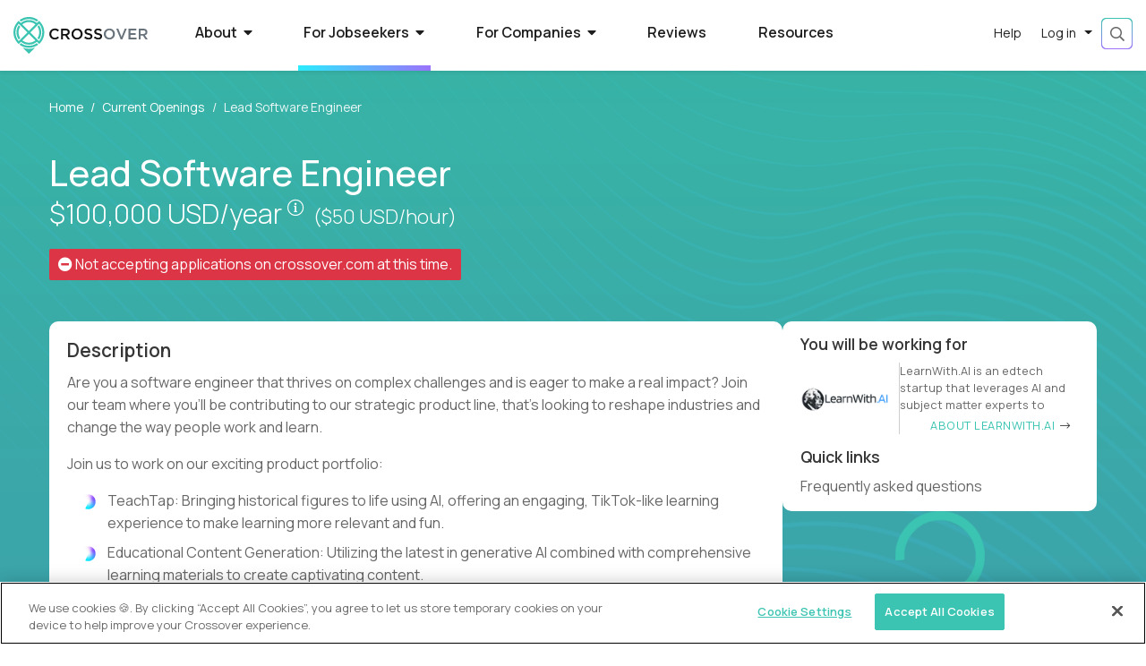

--- FILE ---
content_type: text/javascript
request_url: https://www.crossover.com/420.2e281d3b3e096866.js
body_size: 31564
content:
!function(){try{var e="undefined"!=typeof window?window:"undefined"!=typeof global?global:"undefined"!=typeof globalThis?globalThis:"undefined"!=typeof self?self:{},n=(new e.Error).stack;n&&(e._posthogChunkIds=e._posthogChunkIds||{},e._posthogChunkIds[n]="019be3fd-ab67-74e0-bdb7-a85a113253b2")}catch(e){}}();try{let w=typeof window<"u"?window:typeof global<"u"?global:typeof globalThis<"u"?globalThis:typeof self<"u"?self:{},U=(new w.Error).stack;U&&(w._sentryDebugIds=w._sentryDebugIds||{},w._sentryDebugIds[U]="bb1c7b2c-02b1-465a-9ff5-456925c05d56",w._sentryDebugIdIdentifier="sentry-dbid-bb1c7b2c-02b1-465a-9ff5-456925c05d56")}catch{}(typeof window<"u"?window:typeof global<"u"?global:typeof globalThis<"u"?globalThis:typeof self<"u"?self:{}).SENTRY_RELEASE={id:"ca4636c261fe5c9bd69d8003ff18c61097515487"},(self.webpackChunkcrossover_hire_candidate=self.webpackChunkcrossover_hire_candidate||[]).push([[420],{49420:(w,U,r)=>{r.r(U),r.d(U,{OnboardingGuidesModule:()=>wl});var u=r(41657),Pe=r(75341),it=r(11937),ee=r(38382),at=r(71243),lt=r(12805),y=r(79292),e=r(19507),we=r(53682),te=r(36080),ne=r(43745),k=(()=>{return(n=k||(k={})).Heading="heading",n.Pitch="pitch",n.Article="article",n.CompaniesAll="companies_all",k;var n})(),oe=r(48965),S=r(43927),$=r(38690),q=r(60711),rt=r(57564),st=r(76372),ct=r(68842),pt=r(76920),ie=r(483),ae=r(30012);let gt=(()=>{class n{get sectionContentResolvedHtml(){return(0,ie.Rn)(this.section?.elements?.content)}get isArticleType(){return this.section?.elements?.type?.value?.[0]?.codename===k.Article}get isNotArticleType(){return!this.isArticleType}get sectionTitle(){return this.section?.elements?.title?.value}}return n.\u0275fac=function(t){return new(t||n)},n.\u0275cmp=e.Xpm({type:n,selectors:[["xoc-basic-section"]],inputs:{section:"section"},decls:4,vars:9,consts:[[1,"section-title"],[1,"section-content",3,"innerHTML"]],template:function(t,o){1&t&&(e.TgZ(0,"h2",0),e._uU(1),e.qZA(),e._UZ(2,"div",1),e.ALo(3,"safe")),2&t&&(e.xp6(1),e.Oqu(o.sectionTitle),e.xp6(1),e.ekj("text-left",o.isArticleType)("text-center",o.isNotArticleType),e.Q6J("innerHTML",e.xi3(3,6,o.sectionContentResolvedHtml,"html"),e.oJD))},dependencies:[ae.y],styles:[".section-title[_ngcontent-%COMP%]{color:#004a6c;font-size:36px;letter-spacing:.25px;line-height:36px;padding:64px 0 48px;text-align:center}  .section-content{color:#333;letter-spacing:-.25px;line-height:30px}  .section-content *{max-width:796px;margin:0 auto}  .section-content h2{font-size:24px;font-weight:500;letter-spacing:.25px;line-height:36px}  .section-content h3{font-size:24px;font-weight:500;letter-spacing:.25px;line-height:36px;margin-bottom:48px;margin-top:64px}  .section-content p{margin-bottom:48px}  .section-content figure{max-width:1296px}  .section-content figure img{max-width:100%!important}  .section-content table{margin-bottom:64px}  .section-content table td{padding:0 24px;text-align:left;vertical-align:top}  .section-content table td:first-child,   .section-content table td:last-child{padding-left:0}  .section-content .video-container{background:#e9e9e9;padding:64px;max-width:100%}  .section-content .video-holder{display:inline-block;width:100%;height:100%;max-width:796px!important;max-height:447.75px}  .section-content .kc-linked-item-wrapper,   .section-content a,   .section-content figure,   .section-content img,   .section-content h1,   .section-content h2,   .section-content h3,   .section-content h4,   .section-content h5,   .section-content h6{text-align:center!important}@media (max-width: 800px){[_nghost-%COMP%]     h2{font-size:30px}[_nghost-%COMP%]     h3, [_nghost-%COMP%]     h4{font-size:20px}[_nghost-%COMP%]     .section-content .video-container{padding:0}}"],changeDetection:0}),n})();var B=r(81672),Oe=r(73895),W=r(75568);function dt(n,i){1&n&&(e.ynx(0),e._UZ(1,"xoc-loader"),e.BQk())}const le=function(n){return["/clients",n]};function ut(n,i){if(1&n&&(e.TgZ(0,"div",14)(1,"a",15),e._UZ(2,"img",16),e.qZA()()),2&n){const t=e.oxw().$implicit,o=e.oxw(2);e.xp6(1),e.Q6J("routerLink",e.VKq(3,le,null==t||null==t.elements||null==t.elements.urlSlug?null:t.elements.urlSlug.value)),e.xp6(1),e.s9C("alt",null==t||null==t.elements||null==t.elements.name?null:t.elements.name.value),e.Q6J("src",o.companyLogoUrl,e.LSH)}}function mt(n,i){if(1&n&&(e.TgZ(0,"mat-card",4)(1,"mat-card-content",5)(2,"div",6),e.YNc(3,ut,3,5,"div",7),e.TgZ(4,"div",8)(5,"a",9),e._uU(6),e.qZA(),e._UZ(7,"p",10),e.qZA()()(),e.TgZ(8,"mat-card-footer")(9,"div",11),e._UZ(10,"i",12),e.TgZ(11,"span"),e._uU(12),e.qZA()(),e.TgZ(13,"a",13),e._uU(14," LEARN MORE "),e.qZA()()()),2&n){const t=i.$implicit,o=e.oxw(2);e.xp6(3),e.Q6J("ngIf",o.isLogoHasValue(t)),e.xp6(2),e.Q6J("routerLink",e.VKq(6,le,null==t||null==t.elements||null==t.elements.urlSlug?null:t.elements.urlSlug.value)),e.xp6(1),e.Oqu(null==t||null==t.elements||null==t.elements.name?null:t.elements.name.value),e.xp6(1),e.Q6J("innerHtml",null==t||null==t.elements||null==t.elements.hook?null:t.elements.hook.value,e.oJD),e.xp6(5),e.hij("",null==t?null:t.jobCount," Available Jobs"),e.xp6(1),e.Q6J("routerLink",e.VKq(8,le,null==t||null==t.elements||null==t.elements.urlSlug?null:t.elements.urlSlug.value))}}function _t(n,i){if(1&n&&(e.TgZ(0,"div",2),e.YNc(1,mt,15,10,"mat-card",3),e.qZA()),2&n){const t=e.oxw();e.xp6(1),e.Q6J("ngForOf",t.companies)}}let ft=(()=>{class n{constructor(t,o){this.cmsService=t,this.pipelineService=o,this.companies=[],this.loading=!1}ngOnInit(){this.loading=!0,(0,B.a)([this.pipelineService.getActivePipelines(),this.cmsService.getAllBrands(),this.cmsService.getPipelines()]).pipe((0,ne.q)(1),(0,we.x)(()=>this.loading=!1)).subscribe(([t,o,a])=>this.companies=this.parseBrands(t,o,a))}isLogoHasValue(t){return Boolean(t?.elements?.logo?.value?.length)}companyLogoUrl(t){return t?.elements?.logo?.value?.[0]?.url+"?w=120&h=150&fit=clip"}parseBrands(t,o,a){const l=a.filter(c=>t.some(g=>c?.elements?.pipelineCode.value===parseInt(g.productCode,0)));return o.forEach(c=>{const g=(l||[]).filter(p=>p?.elements?.brand?.linkedItems[0]?.system?.codename.toLowerCase()===c?.system?.codename);c.jobCount=g.length}),o.filter(c=>c.jobCount).sort((c,g)=>g.jobCount-c.jobCount)}}return n.\u0275fac=function(t){return new(t||n)(e.Y36(oe.k),e.Y36(Oe.n))},n.\u0275cmp=e.Xpm({type:n,selectors:[["xoc-company-list-widget"]],decls:3,vars:2,consts:[[4,"ngIf","ngIfElse"],["companyList",""],[1,"company-list"],["class","company",4,"ngFor","ngForOf"],[1,"company"],[1,"card-content"],[1,"company-wrap"],["class","company-logo",4,"ngIf"],[1,"company-content"],[1,"company-title",3,"routerLink"],[1,"company-desc",3,"innerHtml"],[1,"required-by"],[1,"fa","fa-briefcase","required-by-icon"],["mat-raised-button","","color","primary",1,"ml-auto","learn-button",3,"routerLink"],[1,"company-logo"],[3,"routerLink"],[1,"logo-image",3,"src","alt"]],template:function(t,o){if(1&t&&(e.YNc(0,dt,2,0,"ng-container",0),e.YNc(1,_t,2,1,"ng-template",null,1,e.W1O)),2&t){const a=e.MAs(2);e.Q6J("ngIf",o.loading)("ngIfElse",a)}},dependencies:[u.sg,u.O5,q.R,Pe.zs,y.yS,W.a8,W.dn,W.rt],styles:[".company-list[_ngcontent-%COMP%]{max-width:1256px;margin:0 auto;padding:0 16px}.company-list[_ngcontent-%COMP%]   .company[_ngcontent-%COMP%]{background:#fff;box-shadow:0 2px 4px #00000040;margin:24px 0;border-radius:0}.company-list[_ngcontent-%COMP%]   .company-logo[_ngcontent-%COMP%]{align-items:center;margin-right:24px;display:flex;width:150px}.company-list[_ngcontent-%COMP%]   .company-logo[_ngcontent-%COMP%]   img[_ngcontent-%COMP%]{width:150px;height:120px;object-fit:contain}.company-list[_ngcontent-%COMP%]   .company-title[_ngcontent-%COMP%]{margin-bottom:24px;display:block;color:#41d0bd;font-size:16px;line-height:120%;font-weight:500}.company-list[_ngcontent-%COMP%]   .company-title[_ngcontent-%COMP%]:hover{text-decoration:none}.company-list[_ngcontent-%COMP%]   .company-desc[_ngcontent-%COMP%]{margin-bottom:0;font-size:14px;line-height:22px;letter-spacing:.5px}.company-list[_ngcontent-%COMP%]   .company-wrap[_ngcontent-%COMP%]{display:flex;align-items:flex-start}.company-list[_ngcontent-%COMP%]   .company[_ngcontent-%COMP%]   .card-content[_ngcontent-%COMP%]{padding:8px}.company-list[_ngcontent-%COMP%]   .company[_ngcontent-%COMP%]   .mat-card-footer[_ngcontent-%COMP%]{background:#fbfbfb;box-shadow:0 2px 4px #00000040;border-top:1px solid #e7e7e7;display:flex;padding:16px 24px;align-items:center}.company-list[_ngcontent-%COMP%]   .company[_ngcontent-%COMP%]   .mat-card-footer[_ngcontent-%COMP%]   .required-by[_ngcontent-%COMP%]{color:#6f6f6f;font-size:14px}.company-list[_ngcontent-%COMP%]   .company[_ngcontent-%COMP%]   .mat-card-footer[_ngcontent-%COMP%]   .required-by-icon[_ngcontent-%COMP%]{margin-right:8px;color:#41d0bd}.company-list[_ngcontent-%COMP%]   .company[_ngcontent-%COMP%]   .mat-card-footer[_ngcontent-%COMP%]   .learn-button[_ngcontent-%COMP%]{width:228px;margin-left:auto}.company-list[_ngcontent-%COMP%]   .company[_ngcontent-%COMP%]   .mat-card-footer[_ngcontent-%COMP%]   .learn-button[_ngcontent-%COMP%]:hover{text-decoration:none}@media (max-width: 600px){.company-list[_ngcontent-%COMP%]   .company-wrap[_ngcontent-%COMP%]{flex-direction:column;align-items:center}.company-list[_ngcontent-%COMP%]   .company-logo[_ngcontent-%COMP%]{width:120px;margin:0 0 16px}.company-list[_ngcontent-%COMP%]   .company-logo[_ngcontent-%COMP%]   img[_ngcontent-%COMP%]{width:120px}.company-list[_ngcontent-%COMP%]   .company-title[_ngcontent-%COMP%]{text-align:center;margin-bottom:16px}.company-list[_ngcontent-%COMP%]   .company[_ngcontent-%COMP%]   .card-content[_ngcontent-%COMP%]{padding:0}.company-list[_ngcontent-%COMP%]   .company[_ngcontent-%COMP%]   .mat-card-footer[_ngcontent-%COMP%]{flex-direction:column;gap:16px;padding:16px}.company-list[_ngcontent-%COMP%]   .company[_ngcontent-%COMP%]   .mat-card-footer[_ngcontent-%COMP%]   .learn-button[_ngcontent-%COMP%]{margin-left:unset;width:100%}}"]}),n})();const ht=["text"];let bt=(()=>{class n{constructor(){this.height=432}ngAfterViewInit(){const t=this.text.nativeElement.clientHeight;t>this.height&&(this.height=t)}get sectionContentResolvedHtml(){return(0,ie.Rn)(this.section?.elements?.content)}get heroBackgroundImage(){return"url("+this.section?.elements?.background?.value?.[0]?.url+")"}}return n.\u0275fac=function(t){return new(t||n)},n.\u0275cmp=e.Xpm({type:n,selectors:[["xoc-header-section"]],viewQuery:function(t,o){if(1&t&&e.Gf(ht,5),2&t){let a;e.iGM(a=e.CRH())&&(o.text=a.first)}},inputs:{section:"section"},decls:8,vars:11,consts:[[1,"hero-image"],[1,"hero-text"],["text",""],[1,"title"],[1,"content",3,"innerHTML"]],template:function(t,o){1&t&&(e.TgZ(0,"div",0)(1,"div",1,2)(3,"h1",3),e._uU(4),e.ALo(5,"uppercase"),e.qZA(),e._UZ(6,"div",4),e.ALo(7,"safe"),e.qZA()()),2&t&&(e.Udp("height",o.height,"px")("background-image",o.heroBackgroundImage),e.xp6(4),e.Oqu(e.lcZ(5,6,null==o.section||null==o.section.elements||null==o.section.elements.title?null:o.section.elements.title.value)),e.xp6(2),e.Q6J("innerHTML",e.xi3(7,8,o.sectionContentResolvedHtml,"html"),e.oJD))},dependencies:[ae.y,u.gd],styles:['.hero-image[_ngcontent-%COMP%]{background-position:center;background-repeat:no-repeat;background-size:cover;position:relative;margin-bottom:24px}.hero-image[_ngcontent-%COMP%]:before{content:"";position:absolute;background:rgba(0,0,0,.5);top:50%;left:50%;transform:translate(-50%,-50%);width:100%;height:100%}.hero-text[_ngcontent-%COMP%]{text-align:center;position:absolute;top:50%;left:50%;transform:translate(-50%,-50%);color:#fff}.hero-text[_ngcontent-%COMP%]   .title[_ngcontent-%COMP%]{font-size:55px;letter-spacing:-.5px;line-height:61px;margin-bottom:33px;font-weight:300}.hero-text[_ngcontent-%COMP%]   .content[_ngcontent-%COMP%]{font-size:30px;letter-spacing:-.8px;line-height:36px;font-weight:300}@media (max-width: 800px){.hero-text[_ngcontent-%COMP%]{left:0;transform:translateY(-50%);width:100%}.hero-text[_ngcontent-%COMP%]   .title[_ngcontent-%COMP%]{font-size:40px}.hero-text[_ngcontent-%COMP%]   .content[_ngcontent-%COMP%]{font-size:24px}}'],changeDetection:0}),n})();function yt(n,i){1&n&&(e.ynx(0),e._UZ(1,"xoc-loader"),e.BQk())}function Ct(n,i){if(1&n&&e._UZ(0,"xoc-header-section",7),2&n){const t=e.oxw(2).$implicit;e.Q6J("section",t)}}function xt(n,i){if(1&n&&e._UZ(0,"xoc-basic-section",7),2&n){const t=e.oxw(2).$implicit;e.Q6J("section",t)}}function vt(n,i){if(1&n&&(e.ynx(0),e.YNc(1,Ct,1,1,"xoc-header-section",6),e.YNc(2,xt,1,1,"xoc-basic-section",6),e.BQk()),2&n){const t=e.oxw().$implicit,o=e.oxw(3);e.xp6(1),e.Q6J("ngIf",o.isBackGroundSection(t)),e.xp6(1),e.Q6J("ngIf",o.isBasicSection(t))}}function Pt(n,i){if(1&n&&e._UZ(0,"xoc-testimonial-widget",8),2&n){const t=e.oxw().$implicit;e.Q6J("widgetType",null==t?null:t.elements.widgetType.value[0].name)}}function wt(n,i){1&n&&e._UZ(0,"xoc-company-list-widget")}function Ot(n,i){if(1&n&&(e.ynx(0),e.YNc(1,vt,3,2,"ng-container",4),e.YNc(2,Pt,1,1,"xoc-testimonial-widget",5),e.YNc(3,wt,1,0,"xoc-company-list-widget",4),e.BQk()),2&n){const t=i.$implicit,o=e.oxw(3);e.xp6(1),e.Q6J("ngIf",o.isContentSection(t)),e.xp6(1),e.Q6J("ngIf",o.isWidgetSection(t)&&o.isWidgetTestimonialType(t)),e.xp6(1),e.Q6J("ngIf",o.isWidgetSection(t)&&o.isWidgetCompaniesAllType(t))}}function Mt(n,i){if(1&n&&(e.ynx(0),e.YNc(1,Ot,4,3,"ng-container",3),e.BQk()),2&n){const t=e.oxw(2);e.xp6(1),e.Q6J("ngForOf",null==t.page||null==t.page.elements?null:t.page.elements.sections.linkedItems)}}function Tt(n,i){if(1&n&&e.YNc(0,Mt,2,1,"ng-container",0),2&n){const t=e.oxw(),o=e.MAs(4);e.Q6J("ngIf",t.page)("ngIfElse",o)}}function Jt(n,i){1&n&&(e.TgZ(0,"div",9),e._UZ(1,"xoc-alert-box",10),e.qZA())}let Zt=(()=>{class n{constructor(t,o,a,l){this.cmsService=t,this.route=o,this.titleService=a,this.meta=l,this.isLoading=!1}isBackGroundSection(t){return t?.elements?.type?.value[0]?.codename===k.Heading}isBasicSection(t){return t?.elements?.type?.value[0]?.codename!==k.Heading}isContentSection(t){return"content_section"===t.system.type}isWidgetCompaniesAllType(t){return t?.elements?.widgetType?.value?.[0]?.codename===k.CompaniesAll}isWidgetSection(t){return"widget_section"===t.system.type}isWidgetTestimonialType(t){return[S.l.Story,S.l.Interview,S.l.Quote,S.l.FeaturedStories,S.l.FeaturedInterviews].includes(t?.elements?.widgetType?.value?.[0]?.name)}ngOnInit(){this.isLoading=!0,this.route.params.subscribe(t=>{Object.prototype.hasOwnProperty.call(t,"urlSlug")&&this.cmsService.getPage(t.urlSlug).pipe((0,ne.q)(1),(0,we.x)(()=>this.isLoading=!1),(0,te.h)(o=>Boolean(o))).subscribe(o=>{this.page=o,this.setPageConfig()})})}setPageConfig(){const t=this.getPageTitle();this.titleService.setTitle(t),this.meta.addTags([{name:"title",content:this.getPageTitle()},{name:"description",content:this.page?.elements?.metaDescription?.value?this.page?.elements?.metaDescription?.value:this.page?.elements?.description?.value},{property:"og:type",content:"website"},{property:"og:title",content:this.getPageTitle()},{property:"og:description",content:this.page?.elements?.metaDescription?.value?this.page?.elements?.metaDescription?.value:this.page?.elements?.description?.value},{property:"og:image",content:this.page?.elements?.metaImage?.value[0]?.url},{property:"twitter:site",content:"@Crossover4Work"},{property:"twitter:card",content:"summary_large_image"},{property:"twitter:title",content:this.getPageTitle()},{property:"twitter:description",content:this.page?.elements?.metaDescription?.value?this.page?.elements?.metaDescription?.value:this.page?.elements?.description?.value},{property:"twitter:image",content:this.page?.elements?.metaImage?.value[0]?.url}])}getPageTitle(){return this.page?.elements?.seoTitle?.value?this.page?.elements?.seoTitle?.value:this.page?.elements?.title?.value?this.page?.elements?.title?.value+" | Crossover":"Page Not Found"}}return n.\u0275fac=function(t){return new(t||n)(e.Y36(oe.k),e.Y36(y.gz),e.Y36($.Dx),e.Y36($.h_))},n.\u0275cmp=e.Xpm({type:n,selectors:[["xoc-guide"]],decls:5,vars:2,consts:[[4,"ngIf","ngIfElse"],["showPage",""],["noPageFound",""],[4,"ngFor","ngForOf"],[4,"ngIf"],["class","testimonial-widget",3,"widgetType",4,"ngIf"],[3,"section",4,"ngIf"],[3,"section"],[1,"testimonial-widget",3,"widgetType"],[1,"alert-container"],["alertText","No page found"]],template:function(t,o){if(1&t&&(e.YNc(0,yt,2,0,"ng-container",0),e.YNc(1,Tt,1,2,"ng-template",null,1,e.W1O),e.YNc(3,Jt,2,0,"ng-template",null,2,e.W1O)),2&t){const a=e.MAs(2);e.Q6J("ngIf",o.isLoading)("ngIfElse",a)}},dependencies:[u.sg,u.O5,q.R,rt.T,st.G,ct.M,pt.Y,gt,ft,bt],styles:[".testimonial-widget[_ngcontent-%COMP%]{display:block;max-width:1296px;margin:48px auto;padding:0 8px}.alert-container[_ngcontent-%COMP%]{max-width:1296px;margin:0 auto}"]}),n})();var C=r(21490);function kt(n){return(0,C.Z)(1,arguments),n instanceof Date||"object"==typeof n&&"[object Date]"===Object.prototype.toString.call(n)}var P=r(54247);function At(n){if((0,C.Z)(1,arguments),!kt(n)&&"number"!=typeof n)return!1;var i=(0,P.Z)(n);return!isNaN(Number(i))}var A=r(81358);function Lt(n,i){(0,C.Z)(2,arguments);var t=(0,P.Z)(n).getTime(),o=(0,A.Z)(i);return new Date(t+o)}function jt(n,i){(0,C.Z)(2,arguments);var t=(0,A.Z)(i);return Lt(n,-t)}function H(n){(0,C.Z)(1,arguments);var i=1,t=(0,P.Z)(n),o=t.getUTCDay(),a=(o<i?7:0)+o-i;return t.setUTCDate(t.getUTCDate()-a),t.setUTCHours(0,0,0,0),t}function Me(n){(0,C.Z)(1,arguments);var i=(0,P.Z)(n),t=i.getUTCFullYear(),o=new Date(0);o.setUTCFullYear(t+1,0,4),o.setUTCHours(0,0,0,0);var a=H(o),l=new Date(0);l.setUTCFullYear(t,0,4),l.setUTCHours(0,0,0,0);var s=H(l);return i.getTime()>=a.getTime()?t+1:i.getTime()>=s.getTime()?t:t-1}function St(n){(0,C.Z)(1,arguments);var i=Me(n),t=new Date(0);t.setUTCFullYear(i,0,4),t.setUTCHours(0,0,0,0);var o=H(t);return o}var Rt=6048e5,Te={};function E(){return Te}function z(n,i){var t,o,a,l,s,c,g,p;(0,C.Z)(1,arguments);var _=E(),m=(0,A.Z)(null!==(t=null!==(o=null!==(a=null!==(l=i?.weekStartsOn)&&void 0!==l?l:null==i||null===(s=i.locale)||void 0===s||null===(c=s.options)||void 0===c?void 0:c.weekStartsOn)&&void 0!==a?a:_.weekStartsOn)&&void 0!==o?o:null===(g=_.locale)||void 0===g||null===(p=g.options)||void 0===p?void 0:p.weekStartsOn)&&void 0!==t?t:0);if(!(m>=0&&m<=6))throw new RangeError("weekStartsOn must be between 0 and 6 inclusively");var f=(0,P.Z)(n),b=f.getUTCDay(),v=(b<m?7:0)+b-m;return f.setUTCDate(f.getUTCDate()-v),f.setUTCHours(0,0,0,0),f}function Je(n,i){var t,o,a,l,s,c,g,p;(0,C.Z)(1,arguments);var _=(0,P.Z)(n),m=_.getUTCFullYear(),f=E(),b=(0,A.Z)(null!==(t=null!==(o=null!==(a=null!==(l=i?.firstWeekContainsDate)&&void 0!==l?l:null==i||null===(s=i.locale)||void 0===s||null===(c=s.options)||void 0===c?void 0:c.firstWeekContainsDate)&&void 0!==a?a:f.firstWeekContainsDate)&&void 0!==o?o:null===(g=f.locale)||void 0===g||null===(p=g.options)||void 0===p?void 0:p.firstWeekContainsDate)&&void 0!==t?t:1);if(!(b>=1&&b<=7))throw new RangeError("firstWeekContainsDate must be between 1 and 7 inclusively");var v=new Date(0);v.setUTCFullYear(m+1,0,b),v.setUTCHours(0,0,0,0);var D=z(v,i),j=new Date(0);j.setUTCFullYear(m,0,b),j.setUTCHours(0,0,0,0);var Q=z(j,i);return _.getTime()>=D.getTime()?m+1:_.getTime()>=Q.getTime()?m:m-1}function Dt(n,i){var t,o,a,l,s,c,g,p;(0,C.Z)(1,arguments);var _=E(),m=(0,A.Z)(null!==(t=null!==(o=null!==(a=null!==(l=i?.firstWeekContainsDate)&&void 0!==l?l:null==i||null===(s=i.locale)||void 0===s||null===(c=s.options)||void 0===c?void 0:c.firstWeekContainsDate)&&void 0!==a?a:_.firstWeekContainsDate)&&void 0!==o?o:null===(g=_.locale)||void 0===g||null===(p=g.options)||void 0===p?void 0:p.firstWeekContainsDate)&&void 0!==t?t:1),f=Je(n,i),b=new Date(0);b.setUTCFullYear(f,0,m),b.setUTCHours(0,0,0,0);var v=z(b,i);return v}var Qt=6048e5;function d(n,i){for(var t=n<0?"-":"",o=Math.abs(n).toString();o.length<i;)o="0"+o;return t+o}const T_y=function(n,i){var t=n.getUTCFullYear(),o=t>0?t:1-t;return d("yy"===i?o%100:o,i.length)},T_M=function(n,i){var t=n.getUTCMonth();return"M"===i?String(t+1):d(t+1,2)},T_d=function(n,i){return d(n.getUTCDate(),i.length)},T_h=function(n,i){return d(n.getUTCHours()%12||12,i.length)},T_H=function(n,i){return d(n.getUTCHours(),i.length)},T_m=function(n,i){return d(n.getUTCMinutes(),i.length)},T_s=function(n,i){return d(n.getUTCSeconds(),i.length)},T_S=function(n,i){var t=i.length,o=n.getUTCMilliseconds();return d(Math.floor(o*Math.pow(10,t-3)),i.length)};function Ze(n,i){var t=n>0?"-":"+",o=Math.abs(n),a=Math.floor(o/60),l=o%60;if(0===l)return t+String(a);var s=i||"";return t+String(a)+s+d(l,2)}function ke(n,i){return n%60==0?(n>0?"-":"+")+d(Math.abs(n)/60,2):L(n,i)}function L(n,i){var t=i||"",o=n>0?"-":"+",a=Math.abs(n);return o+d(Math.floor(a/60),2)+t+d(a%60,2)}const qt={G:function(n,i,t){var o=n.getUTCFullYear()>0?1:0;switch(i){case"G":case"GG":case"GGG":return t.era(o,{width:"abbreviated"});case"GGGGG":return t.era(o,{width:"narrow"});default:return t.era(o,{width:"wide"})}},y:function(n,i,t){if("yo"===i){var o=n.getUTCFullYear();return t.ordinalNumber(o>0?o:1-o,{unit:"year"})}return T_y(n,i)},Y:function(n,i,t,o){var a=Je(n,o),l=a>0?a:1-a;return"YY"===i?d(l%100,2):"Yo"===i?t.ordinalNumber(l,{unit:"year"}):d(l,i.length)},R:function(n,i){return d(Me(n),i.length)},u:function(n,i){return d(n.getUTCFullYear(),i.length)},Q:function(n,i,t){var o=Math.ceil((n.getUTCMonth()+1)/3);switch(i){case"Q":return String(o);case"QQ":return d(o,2);case"Qo":return t.ordinalNumber(o,{unit:"quarter"});case"QQQ":return t.quarter(o,{width:"abbreviated",context:"formatting"});case"QQQQQ":return t.quarter(o,{width:"narrow",context:"formatting"});default:return t.quarter(o,{width:"wide",context:"formatting"})}},q:function(n,i,t){var o=Math.ceil((n.getUTCMonth()+1)/3);switch(i){case"q":return String(o);case"qq":return d(o,2);case"qo":return t.ordinalNumber(o,{unit:"quarter"});case"qqq":return t.quarter(o,{width:"abbreviated",context:"standalone"});case"qqqqq":return t.quarter(o,{width:"narrow",context:"standalone"});default:return t.quarter(o,{width:"wide",context:"standalone"})}},M:function(n,i,t){var o=n.getUTCMonth();switch(i){case"M":case"MM":return T_M(n,i);case"Mo":return t.ordinalNumber(o+1,{unit:"month"});case"MMM":return t.month(o,{width:"abbreviated",context:"formatting"});case"MMMMM":return t.month(o,{width:"narrow",context:"formatting"});default:return t.month(o,{width:"wide",context:"formatting"})}},L:function(n,i,t){var o=n.getUTCMonth();switch(i){case"L":return String(o+1);case"LL":return d(o+1,2);case"Lo":return t.ordinalNumber(o+1,{unit:"month"});case"LLL":return t.month(o,{width:"abbreviated",context:"standalone"});case"LLLLL":return t.month(o,{width:"narrow",context:"standalone"});default:return t.month(o,{width:"wide",context:"standalone"})}},w:function(n,i,t,o){var a=function Nt(n,i){(0,C.Z)(1,arguments);var t=(0,P.Z)(n),o=z(t,i).getTime()-Dt(t,i).getTime();return Math.round(o/Qt)+1}(n,o);return"wo"===i?t.ordinalNumber(a,{unit:"week"}):d(a,i.length)},I:function(n,i,t){var o=function Ft(n){(0,C.Z)(1,arguments);var i=(0,P.Z)(n),t=H(i).getTime()-St(i).getTime();return Math.round(t/Rt)+1}(n);return"Io"===i?t.ordinalNumber(o,{unit:"week"}):d(o,i.length)},d:function(n,i,t){return"do"===i?t.ordinalNumber(n.getUTCDate(),{unit:"date"}):T_d(n,i)},D:function(n,i,t){var o=function Ut(n){(0,C.Z)(1,arguments);var i=(0,P.Z)(n),t=i.getTime();i.setUTCMonth(0,1),i.setUTCHours(0,0,0,0);var o=i.getTime();return Math.floor((t-o)/864e5)+1}(n);return"Do"===i?t.ordinalNumber(o,{unit:"dayOfYear"}):d(o,i.length)},E:function(n,i,t){var o=n.getUTCDay();switch(i){case"E":case"EE":case"EEE":return t.day(o,{width:"abbreviated",context:"formatting"});case"EEEEE":return t.day(o,{width:"narrow",context:"formatting"});case"EEEEEE":return t.day(o,{width:"short",context:"formatting"});default:return t.day(o,{width:"wide",context:"formatting"})}},e:function(n,i,t,o){var a=n.getUTCDay(),l=(a-o.weekStartsOn+8)%7||7;switch(i){case"e":return String(l);case"ee":return d(l,2);case"eo":return t.ordinalNumber(l,{unit:"day"});case"eee":return t.day(a,{width:"abbreviated",context:"formatting"});case"eeeee":return t.day(a,{width:"narrow",context:"formatting"});case"eeeeee":return t.day(a,{width:"short",context:"formatting"});default:return t.day(a,{width:"wide",context:"formatting"})}},c:function(n,i,t,o){var a=n.getUTCDay(),l=(a-o.weekStartsOn+8)%7||7;switch(i){case"c":return String(l);case"cc":return d(l,i.length);case"co":return t.ordinalNumber(l,{unit:"day"});case"ccc":return t.day(a,{width:"abbreviated",context:"standalone"});case"ccccc":return t.day(a,{width:"narrow",context:"standalone"});case"cccccc":return t.day(a,{width:"short",context:"standalone"});default:return t.day(a,{width:"wide",context:"standalone"})}},i:function(n,i,t){var o=n.getUTCDay(),a=0===o?7:o;switch(i){case"i":return String(a);case"ii":return d(a,i.length);case"io":return t.ordinalNumber(a,{unit:"day"});case"iii":return t.day(o,{width:"abbreviated",context:"formatting"});case"iiiii":return t.day(o,{width:"narrow",context:"formatting"});case"iiiiii":return t.day(o,{width:"short",context:"formatting"});default:return t.day(o,{width:"wide",context:"formatting"})}},a:function(n,i,t){var a=n.getUTCHours()/12>=1?"pm":"am";switch(i){case"a":case"aa":return t.dayPeriod(a,{width:"abbreviated",context:"formatting"});case"aaa":return t.dayPeriod(a,{width:"abbreviated",context:"formatting"}).toLowerCase();case"aaaaa":return t.dayPeriod(a,{width:"narrow",context:"formatting"});default:return t.dayPeriod(a,{width:"wide",context:"formatting"})}},b:function(n,i,t){var a,o=n.getUTCHours();switch(a=12===o?"noon":0===o?"midnight":o/12>=1?"pm":"am",i){case"b":case"bb":return t.dayPeriod(a,{width:"abbreviated",context:"formatting"});case"bbb":return t.dayPeriod(a,{width:"abbreviated",context:"formatting"}).toLowerCase();case"bbbbb":return t.dayPeriod(a,{width:"narrow",context:"formatting"});default:return t.dayPeriod(a,{width:"wide",context:"formatting"})}},B:function(n,i,t){var a,o=n.getUTCHours();switch(a=o>=17?"evening":o>=12?"afternoon":o>=4?"morning":"night",i){case"B":case"BB":case"BBB":return t.dayPeriod(a,{width:"abbreviated",context:"formatting"});case"BBBBB":return t.dayPeriod(a,{width:"narrow",context:"formatting"});default:return t.dayPeriod(a,{width:"wide",context:"formatting"})}},h:function(n,i,t){if("ho"===i){var o=n.getUTCHours()%12;return 0===o&&(o=12),t.ordinalNumber(o,{unit:"hour"})}return T_h(n,i)},H:function(n,i,t){return"Ho"===i?t.ordinalNumber(n.getUTCHours(),{unit:"hour"}):T_H(n,i)},K:function(n,i,t){var o=n.getUTCHours()%12;return"Ko"===i?t.ordinalNumber(o,{unit:"hour"}):d(o,i.length)},k:function(n,i,t){var o=n.getUTCHours();return 0===o&&(o=24),"ko"===i?t.ordinalNumber(o,{unit:"hour"}):d(o,i.length)},m:function(n,i,t){return"mo"===i?t.ordinalNumber(n.getUTCMinutes(),{unit:"minute"}):T_m(n,i)},s:function(n,i,t){return"so"===i?t.ordinalNumber(n.getUTCSeconds(),{unit:"second"}):T_s(n,i)},S:function(n,i){return T_S(n,i)},X:function(n,i,t,o){var l=(o._originalDate||n).getTimezoneOffset();if(0===l)return"Z";switch(i){case"X":return ke(l);case"XXXX":case"XX":return L(l);default:return L(l,":")}},x:function(n,i,t,o){var l=(o._originalDate||n).getTimezoneOffset();switch(i){case"x":return ke(l);case"xxxx":case"xx":return L(l);default:return L(l,":")}},O:function(n,i,t,o){var l=(o._originalDate||n).getTimezoneOffset();switch(i){case"O":case"OO":case"OOO":return"GMT"+Ze(l,":");default:return"GMT"+L(l,":")}},z:function(n,i,t,o){var l=(o._originalDate||n).getTimezoneOffset();switch(i){case"z":case"zz":case"zzz":return"GMT"+Ze(l,":");default:return"GMT"+L(l,":")}},t:function(n,i,t,o){return d(Math.floor((o._originalDate||n).getTime()/1e3),i.length)},T:function(n,i,t,o){return d((o._originalDate||n).getTime(),i.length)}};var Ae=function(n,i){switch(n){case"P":return i.date({width:"short"});case"PP":return i.date({width:"medium"});case"PPP":return i.date({width:"long"});default:return i.date({width:"full"})}},Le=function(n,i){switch(n){case"p":return i.time({width:"short"});case"pp":return i.time({width:"medium"});case"ppp":return i.time({width:"long"});default:return i.time({width:"full"})}};const Ht={p:Le,P:function(n,i){var l,t=n.match(/(P+)(p+)?/)||[],o=t[1],a=t[2];if(!a)return Ae(n,i);switch(o){case"P":l=i.dateTime({width:"short"});break;case"PP":l=i.dateTime({width:"medium"});break;case"PPP":l=i.dateTime({width:"long"});break;default:l=i.dateTime({width:"full"})}return l.replace("{{date}}",Ae(o,i)).replace("{{time}}",Le(a,i))}};var Et=r(64600),zt=["D","DD"],Gt=["YY","YYYY"];function Vt(n){return-1!==zt.indexOf(n)}function Xt(n){return-1!==Gt.indexOf(n)}function je(n,i,t){if("YYYY"===n)throw new RangeError("Use `yyyy` instead of `YYYY` (in `".concat(i,"`) for formatting years to the input `").concat(t,"`; see: https://github.com/date-fns/date-fns/blob/master/docs/unicodeTokens.md"));if("YY"===n)throw new RangeError("Use `yy` instead of `YY` (in `".concat(i,"`) for formatting years to the input `").concat(t,"`; see: https://github.com/date-fns/date-fns/blob/master/docs/unicodeTokens.md"));if("D"===n)throw new RangeError("Use `d` instead of `D` (in `".concat(i,"`) for formatting days of the month to the input `").concat(t,"`; see: https://github.com/date-fns/date-fns/blob/master/docs/unicodeTokens.md"));if("DD"===n)throw new RangeError("Use `dd` instead of `DD` (in `".concat(i,"`) for formatting days of the month to the input `").concat(t,"`; see: https://github.com/date-fns/date-fns/blob/master/docs/unicodeTokens.md"))}var Kt={lessThanXSeconds:{one:"less than a second",other:"less than {{count}} seconds"},xSeconds:{one:"1 second",other:"{{count}} seconds"},halfAMinute:"half a minute",lessThanXMinutes:{one:"less than a minute",other:"less than {{count}} minutes"},xMinutes:{one:"1 minute",other:"{{count}} minutes"},aboutXHours:{one:"about 1 hour",other:"about {{count}} hours"},xHours:{one:"1 hour",other:"{{count}} hours"},xDays:{one:"1 day",other:"{{count}} days"},aboutXWeeks:{one:"about 1 week",other:"about {{count}} weeks"},xWeeks:{one:"1 week",other:"{{count}} weeks"},aboutXMonths:{one:"about 1 month",other:"about {{count}} months"},xMonths:{one:"1 month",other:"{{count}} months"},aboutXYears:{one:"about 1 year",other:"about {{count}} years"},xYears:{one:"1 year",other:"{{count}} years"},overXYears:{one:"over 1 year",other:"over {{count}} years"},almostXYears:{one:"almost 1 year",other:"almost {{count}} years"}};function re(n){return function(){var i=arguments.length>0&&void 0!==arguments[0]?arguments[0]:{},t=i.width?String(i.width):n.defaultWidth,o=n.formats[t]||n.formats[n.defaultWidth];return o}}var ln={date:re({formats:{full:"EEEE, MMMM do, y",long:"MMMM do, y",medium:"MMM d, y",short:"MM/dd/yyyy"},defaultWidth:"full"}),time:re({formats:{full:"h:mm:ss a zzzz",long:"h:mm:ss a z",medium:"h:mm:ss a",short:"h:mm a"},defaultWidth:"full"}),dateTime:re({formats:{full:"{{date}} 'at' {{time}}",long:"{{date}} 'at' {{time}}",medium:"{{date}}, {{time}}",short:"{{date}}, {{time}}"},defaultWidth:"full"})},sn={lastWeek:"'last' eeee 'at' p",yesterday:"'yesterday at' p",today:"'today at' p",tomorrow:"'tomorrow at' p",nextWeek:"eeee 'at' p",other:"P"};function R(n){return function(i,t){var a;if("formatting"===(null!=t&&t.context?String(t.context):"standalone")&&n.formattingValues){var l=n.defaultFormattingWidth||n.defaultWidth,s=null!=t&&t.width?String(t.width):l;a=n.formattingValues[s]||n.formattingValues[l]}else{var c=n.defaultWidth,g=null!=t&&t.width?String(t.width):n.defaultWidth;a=n.values[g]||n.values[c]}return a[n.argumentCallback?n.argumentCallback(i):i]}}function F(n){return function(i){var t=arguments.length>1&&void 0!==arguments[1]?arguments[1]:{},o=t.width,a=o&&n.matchPatterns[o]||n.matchPatterns[n.defaultMatchWidth],l=i.match(a);if(!l)return null;var p,s=l[0],c=o&&n.parsePatterns[o]||n.parsePatterns[n.defaultParseWidth],g=Array.isArray(c)?xn(c,function(m){return m.test(s)}):Cn(c,function(m){return m.test(s)});p=n.valueCallback?n.valueCallback(g):g,p=t.valueCallback?t.valueCallback(p):p;var _=i.slice(s.length);return{value:p,rest:_}}}function Cn(n,i){for(var t in n)if(n.hasOwnProperty(t)&&i(n[t]))return t}function xn(n,i){for(var t=0;t<n.length;t++)if(i(n[t]))return t}const Rn={code:"en-US",formatDistance:function(n,i,t){var o,a=Kt[n];return o="string"==typeof a?a:1===i?a.one:a.other.replace("{{count}}",i.toString()),null!=t&&t.addSuffix?t.comparison&&t.comparison>0?"in "+o:o+" ago":o},formatLong:ln,formatRelative:function(n,i,t,o){return sn[n]},localize:{ordinalNumber:function(n,i){var t=Number(n),o=t%100;if(o>20||o<10)switch(o%10){case 1:return t+"st";case 2:return t+"nd";case 3:return t+"rd"}return t+"th"},era:R({values:{narrow:["B","A"],abbreviated:["BC","AD"],wide:["Before Christ","Anno Domini"]},defaultWidth:"wide"}),quarter:R({values:{narrow:["1","2","3","4"],abbreviated:["Q1","Q2","Q3","Q4"],wide:["1st quarter","2nd quarter","3rd quarter","4th quarter"]},defaultWidth:"wide",argumentCallback:function(n){return n-1}}),month:R({values:{narrow:["J","F","M","A","M","J","J","A","S","O","N","D"],abbreviated:["Jan","Feb","Mar","Apr","May","Jun","Jul","Aug","Sep","Oct","Nov","Dec"],wide:["January","February","March","April","May","June","July","August","September","October","November","December"]},defaultWidth:"wide"}),day:R({values:{narrow:["S","M","T","W","T","F","S"],short:["Su","Mo","Tu","We","Th","Fr","Sa"],abbreviated:["Sun","Mon","Tue","Wed","Thu","Fri","Sat"],wide:["Sunday","Monday","Tuesday","Wednesday","Thursday","Friday","Saturday"]},defaultWidth:"wide"}),dayPeriod:R({values:{narrow:{am:"a",pm:"p",midnight:"mi",noon:"n",morning:"morning",afternoon:"afternoon",evening:"evening",night:"night"},abbreviated:{am:"AM",pm:"PM",midnight:"midnight",noon:"noon",morning:"morning",afternoon:"afternoon",evening:"evening",night:"night"},wide:{am:"a.m.",pm:"p.m.",midnight:"midnight",noon:"noon",morning:"morning",afternoon:"afternoon",evening:"evening",night:"night"}},defaultWidth:"wide",formattingValues:{narrow:{am:"a",pm:"p",midnight:"mi",noon:"n",morning:"in the morning",afternoon:"in the afternoon",evening:"in the evening",night:"at night"},abbreviated:{am:"AM",pm:"PM",midnight:"midnight",noon:"noon",morning:"in the morning",afternoon:"in the afternoon",evening:"in the evening",night:"at night"},wide:{am:"a.m.",pm:"p.m.",midnight:"midnight",noon:"noon",morning:"in the morning",afternoon:"in the afternoon",evening:"in the evening",night:"at night"}},defaultFormattingWidth:"wide"})},match:{ordinalNumber:function vn(n){return function(i){var t=arguments.length>1&&void 0!==arguments[1]?arguments[1]:{},o=i.match(n.matchPattern);if(!o)return null;var a=o[0],l=i.match(n.parsePattern);if(!l)return null;var s=n.valueCallback?n.valueCallback(l[0]):l[0];s=t.valueCallback?t.valueCallback(s):s;var c=i.slice(a.length);return{value:s,rest:c}}}({matchPattern:/^(\d+)(th|st|nd|rd)?/i,parsePattern:/\d+/i,valueCallback:function(n){return parseInt(n,10)}}),era:F({matchPatterns:{narrow:/^(b|a)/i,abbreviated:/^(b\.?\s?c\.?|b\.?\s?c\.?\s?e\.?|a\.?\s?d\.?|c\.?\s?e\.?)/i,wide:/^(before christ|before common era|anno domini|common era)/i},defaultMatchWidth:"wide",parsePatterns:{any:[/^b/i,/^(a|c)/i]},defaultParseWidth:"any"}),quarter:F({matchPatterns:{narrow:/^[1234]/i,abbreviated:/^q[1234]/i,wide:/^[1234](th|st|nd|rd)? quarter/i},defaultMatchWidth:"wide",parsePatterns:{any:[/1/i,/2/i,/3/i,/4/i]},defaultParseWidth:"any",valueCallback:function(n){return n+1}}),month:F({matchPatterns:{narrow:/^[jfmasond]/i,abbreviated:/^(jan|feb|mar|apr|may|jun|jul|aug|sep|oct|nov|dec)/i,wide:/^(january|february|march|april|may|june|july|august|september|october|november|december)/i},defaultMatchWidth:"wide",parsePatterns:{narrow:[/^j/i,/^f/i,/^m/i,/^a/i,/^m/i,/^j/i,/^j/i,/^a/i,/^s/i,/^o/i,/^n/i,/^d/i],any:[/^ja/i,/^f/i,/^mar/i,/^ap/i,/^may/i,/^jun/i,/^jul/i,/^au/i,/^s/i,/^o/i,/^n/i,/^d/i]},defaultParseWidth:"any"}),day:F({matchPatterns:{narrow:/^[smtwf]/i,short:/^(su|mo|tu|we|th|fr|sa)/i,abbreviated:/^(sun|mon|tue|wed|thu|fri|sat)/i,wide:/^(sunday|monday|tuesday|wednesday|thursday|friday|saturday)/i},defaultMatchWidth:"wide",parsePatterns:{narrow:[/^s/i,/^m/i,/^t/i,/^w/i,/^t/i,/^f/i,/^s/i],any:[/^su/i,/^m/i,/^tu/i,/^w/i,/^th/i,/^f/i,/^sa/i]},defaultParseWidth:"any"}),dayPeriod:F({matchPatterns:{narrow:/^(a|p|mi|n|(in the|at) (morning|afternoon|evening|night))/i,any:/^([ap]\.?\s?m\.?|midnight|noon|(in the|at) (morning|afternoon|evening|night))/i},defaultMatchWidth:"any",parsePatterns:{any:{am:/^a/i,pm:/^p/i,midnight:/^mi/i,noon:/^no/i,morning:/morning/i,afternoon:/afternoon/i,evening:/evening/i,night:/night/i}},defaultParseWidth:"any"})},options:{weekStartsOn:0,firstWeekContainsDate:1}};var Fn=/[yYQqMLwIdDecihHKkms]o|(\w)\1*|''|'(''|[^'])+('|$)|./g,Dn=/P+p+|P+|p+|''|'(''|[^'])+('|$)|./g,Qn=/^'([^]*?)'?$/,Nn=/''/g,Yn=/[a-zA-Z]/;function qn(n){var i=n.match(Qn);return i?i[1].replace(Nn,"'"):n}var O=r(64482),se=r(38317),M=r(1618),Ie=r(96346),ce=r(23473),h=r(34461),G=r(57695),pe=r(59982),Ue=r(73148),Se=r(9709),ge=r(95589),de=r(29205),ue=r(54193),me=r(32370),Re=r(33914),Bn=r(66542),Fe=r(44267),De=r(3429),Qe=r(78230),Ne=r(65396);let _e=(()=>{class n{constructor(t){this._element=t,this._element.nativeElement.style.contentVisibility="auto"}ngOnInit(){(0,Ne.b)(this._element.nativeElement,0).pipe((0,ne.q)(1)).subscribe(()=>{this._element.nativeElement.style.contentVisibility="visible"})}}return n.\u0275fac=function(t){return new(t||n)(e.Y36(e.SBq))},n.\u0275dir=e.lG2({type:n,selectors:[["","xocContentVisibility",""]]}),n})();var Wn=r(32174),Ye=r(31833);function Hn(n,i){if(1&n&&(e.TgZ(0,"div",2)(1,"h2",3),e._uU(2,"Description"),e.qZA(),e._UZ(3,"div",4),e.qZA()),2&n){const t=e.oxw();e.xp6(3),e.Q6J("innerHTML",null==t.pipeline||null==t.pipeline.elements||null==t.pipeline.elements.hook?null:t.pipeline.elements.hook.value,e.oJD)}}function En(n,i){if(1&n&&(e.TgZ(0,"div",2)(1,"h2",3),e._uU(2,"What you will be doing"),e.qZA(),e._UZ(3,"div",5),e.qZA()),2&n){const t=e.oxw();e.xp6(3),e.Q6J("innerHTML",null==t.pipeline||null==t.pipeline.elements||null==t.pipeline.elements.whatYouWillBeDoing?null:t.pipeline.elements.whatYouWillBeDoing.value,e.oJD)}}function zn(n,i){if(1&n&&(e.TgZ(0,"div",2)(1,"h2",3),e._uU(2,"What you will NOT be doing"),e.qZA(),e._UZ(3,"div",6),e.qZA()),2&n){const t=e.oxw();e.xp6(3),e.Q6J("innerHTML",null==t.pipeline||null==t.pipeline.elements||null==t.pipeline.elements.whatYouWillNotBeDoing?null:t.pipeline.elements.whatYouWillNotBeDoing.value,e.oJD)}}function Gn(n,i){if(1&n&&(e.TgZ(0,"div",2)(1,"h2",3),e._uU(2,"Key responsibilities"),e.qZA(),e._UZ(3,"div",7),e.qZA()),2&n){const t=e.oxw();e.xp6(3),e.Q6J("innerHTML",null==t.pipeline||null==t.pipeline.elements||null==t.pipeline.elements.responsibilities?null:t.pipeline.elements.responsibilities.value,e.oJD)}}function Vn(n,i){if(1&n&&(e.TgZ(0,"div",2)(1,"h2",3),e._uU(2,"Candidate requirements"),e.qZA(),e._UZ(3,"div",8),e.qZA()),2&n){const t=e.oxw();e.xp6(3),e.Q6J("innerHTML",null==t.pipeline||null==t.pipeline.elements?null:t.pipeline.elements.requirements.value,e.oJD)}}function Xn(n,i){if(1&n&&(e.TgZ(0,"div",2)(1,"h2",3),e._uU(2,"Nice to have"),e.qZA(),e._UZ(3,"div",9),e.qZA()),2&n){const t=e.oxw();e.xp6(3),e.Q6J("innerHTML",null==t.pipeline||null==t.pipeline.elements||null==t.pipeline.elements.niceToHave?null:t.pipeline.elements.niceToHave.value,e.oJD)}}function Kn(n,i){if(1&n&&(e.TgZ(0,"div",2)(1,"h2",3),e._uU(2,"Meet the hiring manager"),e.qZA(),e.TgZ(3,"div",10),e._UZ(4,"xoc-video",11),e.qZA()()),2&n){const t=e.oxw();e.xp6(4),e.Q6J("lazyLoadImages",t.lazyLoadImages)("subHeader",t.getVideoObj())}}let eo=(()=>{class n{get showContentSection(){return!M.b.isEmptyHTML(this.pipeline?.elements?.hiringManagerVideo?.value)&&this.isVideoAvailable()}get pipeline(){return this._pipeline}set pipeline(t){this._pipeline=t,this.isVideoAvailable()&&this.setVideoURL(this.pipeline?.elements?.hiringManagerVideo.value)}htmlIsNotEmpty(t){return!M.b.isEmptyHTML(t)}isVideoAvailable(){return this.pipeline?.elements?.hiringManagerVideo?.value?.includes("youtube")||this.pipeline?.elements?.hiringManagerVideo?.value?.includes("youtu.be")}getVideoObj(){const t=this.pipeline?.elements.hiringManagerVideo.value;let o="";return t?.includes("youtube")?o=t.split("watch?v=")[1].split("&")[0]:t?.includes("youtu.be")&&(o=t.split("youtu.be/")[1].split("&")[0]),{elements:{id:{value:o,name:"",type:Wn.Hd.Text}}}}setVideoURL(t){if(t?.includes("youtube"))this.videoURL=t.split("&")[0].replace("watch?v=","embed/");else if(t?.includes("youtu.be")){const o=t.split("youtu.be/")[1];this.videoURL=`https://www.youtube.com/embed/${o}?rel=0&modestbranding=1&showinfo=0&autohide=1`}}}return n.\u0275fac=function(t){return new(t||n)},n.\u0275cmp=e.Xpm({type:n,selectors:[["xoc-pipeline-content"]],inputs:{lazyLoadImages:"lazyLoadImages",pipeline:"pipeline"},decls:8,vars:7,consts:[[1,"pipeline-content"],["xocContentVisibility","","class","pipeline-content-section",4,"ngIf"],["xocContentVisibility","",1,"pipeline-content-section"],[1,"pipeline-content-section-title"],["data-kontent-element-codename","hook",1,"contentsection",3,"innerHTML"],["data-kontent-element-codename","what_you_will_be_doing",3,"innerHTML"],["data-kontent-element-codename","what_you_will_not_be_doing",3,"innerHTML"],["data-kontent-element-codename","responsibilities",3,"innerHTML"],["data-kontent-element-codename","requirements",3,"innerHTML"],["data-kontent-element-codename","nice_to_have",3,"innerHTML"],["data-kontent-element-codename","hiring_manager_video"],[3,"lazyLoadImages","subHeader"]],template:function(t,o){1&t&&(e.TgZ(0,"div",0),e.YNc(1,Hn,4,1,"div",1),e.YNc(2,En,4,1,"div",1),e.YNc(3,zn,4,1,"div",1),e.YNc(4,Gn,4,1,"div",1),e.YNc(5,Vn,4,1,"div",1),e.YNc(6,Xn,4,1,"div",1),e.YNc(7,Kn,5,2,"div",1),e.qZA()),2&t&&(e.xp6(1),e.Q6J("ngIf",o.htmlIsNotEmpty(null==o.pipeline||null==o.pipeline.elements?null:o.pipeline.elements.hook.value)),e.xp6(1),e.Q6J("ngIf",o.htmlIsNotEmpty(null==o.pipeline||null==o.pipeline.elements||null==o.pipeline.elements.whatYouWillBeDoing?null:o.pipeline.elements.whatYouWillBeDoing.value)),e.xp6(1),e.Q6J("ngIf",o.htmlIsNotEmpty(null==o.pipeline||null==o.pipeline.elements||null==o.pipeline.elements.whatYouWillNotBeDoing?null:o.pipeline.elements.whatYouWillNotBeDoing.value)),e.xp6(1),e.Q6J("ngIf",o.htmlIsNotEmpty(null==o.pipeline||null==o.pipeline.elements||null==o.pipeline.elements.responsibilities?null:o.pipeline.elements.responsibilities.value)),e.xp6(1),e.Q6J("ngIf",o.htmlIsNotEmpty(null==o.pipeline||null==o.pipeline.elements||null==o.pipeline.elements.requirements?null:o.pipeline.elements.requirements.value)),e.xp6(1),e.Q6J("ngIf",o.htmlIsNotEmpty(null==o.pipeline||null==o.pipeline.elements||null==o.pipeline.elements.niceToHave?null:o.pipeline.elements.niceToHave.value)),e.xp6(1),e.Q6J("ngIf",o.showContentSection))},dependencies:[u.O5,Ye.j,_e],styles:[".pipeline-content[_ngcontent-%COMP%]{color:#666}.pipeline-content-section[_ngcontent-%COMP%]{margin-bottom:30px}.pipeline-content-section-title[_ngcontent-%COMP%]{color:#363636;font-size:1.3rem;font-weight:600;margin-bottom:12px}"],changeDetection:0}),n})();r(83972);var fe=r(34903);function to(n,i){if(1&n&&(e.TgZ(0,"a",12)(1,"span"),e._uU(2),e.qZA()()),2&n){const t=e.oxw().$implicit,o=e.oxw();e.Q6J("routerLink",o.getRelativeUrl(t.sfPipeline.landingPageURL)),e.xp6(2),e.Oqu(null==t||null==t.sfPipeline?null:t.sfPipeline.name)}}function no(n,i){if(1&n&&(e.TgZ(0,"tr",13)(1,"td",14),e._uU(2),e.qZA()()),2&n){const t=e.oxw().$implicit,o=e.oxw();e.ekj("current-pipeline",o.isCurrentPipeline(t.sfPipeline)),e.xp6(2),e.Oqu(o.pipelinePrimaryContribution(t))}}function oo(n,i){if(1&n&&(e.ynx(0),e.TgZ(1,"tr")(2,"td",7),e.YNc(3,to,3,2,"a",8),e.qZA(),e.TgZ(4,"td",9),e._uU(5),e.qZA(),e.TgZ(6,"td",10),e._uU(7),e.qZA()(),e.YNc(8,no,3,3,"tr",11),e.BQk()),2&n){const t=i.$implicit,o=e.oxw(),a=e.MAs(20);e.xp6(1),e.ekj("current-pipeline",o.isCurrentPipeline(t.sfPipeline)),e.xp6(2),e.Q6J("ngIf",!o.isCurrentPipeline(t.sfPipeline))("ngIfElse",a),e.xp6(2),e.hij("$",null==t||null==t.sfPipeline?null:t.sfPipeline.hourlyRate,"/hr"),e.xp6(2),e.Oqu(o.pipelinePrimaryContribution(t)),e.xp6(1),e.Q6J("ngIf",o.pipelinePrimaryContribution(t))}}function io(n,i){if(1&n&&(e.TgZ(0,"a",12)(1,"span"),e._uU(2),e.qZA()()),2&n){const t=e.oxw().$implicit,o=e.oxw(2);e.Q6J("routerLink",o.getRelativeUrl(t.sfPipeline.landingPageURL)),e.xp6(2),e.Oqu(null==t?null:t.sfPipeline.name)}}function ao(n,i){if(1&n&&(e.TgZ(0,"tr",13)(1,"td",14),e._uU(2),e.qZA()()),2&n){const t=e.oxw(),o=t.last,a=t.$implicit,l=e.oxw(2);e.ekj("last-row",o)("current-pipeline",l.isCurrentPipeline(a.sfPipeline)),e.xp6(2),e.Oqu(l.pipelinePrimaryContribution(a))}}function lo(n,i){if(1&n&&(e.ynx(0),e.TgZ(1,"tr")(2,"td",7),e.YNc(3,io,3,2,"a",8),e.qZA(),e.TgZ(4,"td",9),e._uU(5),e.qZA(),e.TgZ(6,"td",10),e._uU(7),e.qZA()(),e.YNc(8,ao,3,5,"tr",16),e.BQk()),2&n){const t=i.$implicit,o=i.first,a=e.oxw(2),l=e.MAs(20);e.xp6(1),e.ekj("current-pipeline",a.isCurrentPipeline(t.sfPipeline))("first-row",o),e.xp6(2),e.Q6J("ngIf",!a.isCurrentPipeline(t.sfPipeline))("ngIfElse",l),e.xp6(2),e.hij("$",null==t||null==t.sfPipeline?null:t.sfPipeline.hourlyRate,"/hr"),e.xp6(2),e.hij(" ",a.pipelinePrimaryContribution(t)," "),e.xp6(1),e.Q6J("ngIf",a.pipelinePrimaryContribution(t))}}function ro(n,i){if(1&n&&(e.ynx(0),e.TgZ(1,"tr")(2,"td",15),e._uU(3),e.qZA()(),e.YNc(4,lo,9,9,"ng-container",5),e.BQk()),2&n){const t=i.$implicit;e.xp6(3),e.Oqu(t.key),e.xp6(1),e.Q6J("ngForOf",t.value)}}function so(n,i){1&n&&(e.TgZ(0,"span"),e._UZ(1,"span",17),e._uU(2," This Role "),e.qZA())}const co=function(n){return["/clients/",n]};let po=(()=>{class n{constructor(){this.pipelineCount=0,this.functionalDomains=[],this._sortByPipeline=(t,o)=>t.sfPipeline.hourlyRate>o.sfPipeline.hourlyRate?1:o.sfPipeline.hourlyRate>t.sfPipeline.hourlyRate?-1:0}get pipelines(){return this._pipelines}set pipelines(t){this._pipelines=t,t&&this._parsePipeline()}getRelativeUrl(t){return t?t.split(".com")[1]:null}isCurrentPipeline(t){return t.id===this.currentPipeline.id}get pipelineBrandUrl(){return this.currentCMSPipeline?.elements?.brand?.linkedItems[0]?.elements?.urlSlug.value}get pipelineBrandName(){return this.currentCMSPipeline?.elements?.brand.linkedItems[0]?.elements?.name.value}pipelinePrimaryContribution(t){return t?.cmsPipeline?.elements?.primaryContribution?.value}_parsePipeline(){const[t,o]=M.b.getCareerLadderPipelines(this.cmsPipelines,this.currentCMSPipeline,this.functionalDomains,this.pipelines);this.currentPipelineFunctionalDomain=o,t?.length>0&&(this.groupedData=this._parsePipelineData(t))}_parsePipelineData(t){this.pipelineCount=t.length,this.noGroupedPipeline=t.filter(l=>!l?.cmsPipeline?.elements?.functionalDomain).sort(this._sortByPipeline);const a=t.filter(l=>l?.cmsPipeline?.elements?.functionalDomain).reduce(function(l,s){return l[s?.cmsPipeline?.elements?.functionalDomain?.value[0]?.name]=l[s?.cmsPipeline?.elements?.functionalDomain?.value[0]?.name]||[],l[s?.cmsPipeline?.elements?.functionalDomain?.value[0]?.name].push(s),l},Object.create(null));for(const l in a)Object.prototype.hasOwnProperty.call(a,l)&&a[l].sort(this._sortByPipeline);return a}}return n.\u0275fac=function(t){return new(t||n)},n.\u0275cmp=e.Xpm({type:n,selectors:[["xoc-company-ladder"]],inputs:{currentPipeline:"currentPipeline",currentCMSPipeline:"currentCMSPipeline",functionalDomains:"functionalDomains",cmsPipelines:"cmsPipelines",pipelines:"pipelines"},decls:21,vars:10,consts:[["target","_blank",3,"routerLink"],["aria-describedby","Career Ladder",1,"table","ladder-table"],["scope","col",1,"name-column"],["scope","col",1,"wage-column"],["scope","col",1,"primary-contribution-column"],[4,"ngFor","ngForOf"],["thisRole",""],[1,"pipeline-name"],["class","link",3,"routerLink",4,"ngIf","ngIfElse"],[1,"wage-column"],[1,"primary-contribution-column"],["class","mobile-row",3,"current-pipeline",4,"ngIf"],[1,"link",3,"routerLink"],[1,"mobile-row"],["colspan","3"],["colspan","3",1,"sub-domain"],["class","mobile-row",3,"last-row","current-pipeline",4,"ngIf"],[1,"far","fa-angle-double-right","mr-1"]],template:function(t,o){1&t&&(e.TgZ(0,"div")(1,"p"),e._uU(2),e.TgZ(3,"a",0),e._uU(4),e.qZA(),e._uU(5),e.qZA(),e.TgZ(6,"table",1)(7,"thead")(8,"tr")(9,"th",2),e._uU(10,"Role"),e.qZA(),e.TgZ(11,"th",3),e._uU(12,"Wage"),e.qZA(),e.TgZ(13,"th",4),e._uU(14,"Primary Contribution"),e.qZA()()(),e.TgZ(15,"tbody"),e.YNc(16,oo,9,7,"ng-container",5),e.YNc(17,ro,5,2,"ng-container",5),e.ALo(18,"keyvalue"),e.qZA()()(),e.YNc(19,so,3,0,"ng-template",null,6,e.W1O)),2&t&&(e.xp6(2),e.hij(" This job is part of the ",o.currentPipelineFunctionalDomain.name," career ladder at "),e.xp6(1),e.Q6J("routerLink",e.VKq(8,co,o.pipelineBrandUrl)),e.xp6(1),e.hij(" ",o.pipelineBrandName," "),e.xp6(1),e.hij(" , which consists of the ",o.pipelineCount," roles listed below. Where do you see yourself? "),e.xp6(11),e.Q6J("ngForOf",o.noGroupedPipeline),e.xp6(1),e.Q6J("ngForOf",e.lcZ(18,6,o.groupedData)))},dependencies:[u.sg,u.O5,y.yS,u.Nd],styles:[".ladder-table[_ngcontent-%COMP%]{color:#666;font-size:1rem;font-family:Manrope,sans-serif;border:.5px solid #666666}.ladder-table[_ngcontent-%COMP%]   thead[_ngcontent-%COMP%]   th[_ngcontent-%COMP%]{border-top:none;border-bottom:1px solid #c4c4c4;font-weight:500;line-height:19px;padding:15px 10px;color:#363636}.ladder-table[_ngcontent-%COMP%]   tbody[_ngcontent-%COMP%]   tr.mobile-row[_ngcontent-%COMP%]{display:none}.ladder-table[_ngcontent-%COMP%]   tbody[_ngcontent-%COMP%]   tr[_ngcontent-%COMP%]   td[_ngcontent-%COMP%]{padding:20px 10px;border:none;vertical-align:middle;border-bottom:1px solid #c4c4c4}.ladder-table[_ngcontent-%COMP%]   tbody[_ngcontent-%COMP%]   tr[_ngcontent-%COMP%]   td.sub-domain[_ngcontent-%COMP%]{padding:15px 10px;font-weight:500;font-size:1rem;background:#F5F5F5;color:#363636}.ladder-table[_ngcontent-%COMP%]   tbody[_ngcontent-%COMP%]   tr[_ngcontent-%COMP%]   .link[_ngcontent-%COMP%]{color:#3bc4b2}.ladder-table[_ngcontent-%COMP%]   tbody[_ngcontent-%COMP%]   tr[_ngcontent-%COMP%]   .link[_ngcontent-%COMP%]:hover{text-decoration:none}.ladder-table[_ngcontent-%COMP%]   tbody[_ngcontent-%COMP%]   tr.current-pipeline[_ngcontent-%COMP%]{background:#fff;font-weight:500;color:#363636}.ladder-table[_ngcontent-%COMP%]   tbody[_ngcontent-%COMP%]   tr.current-pipeline[_ngcontent-%COMP%]   td[_ngcontent-%COMP%]{padding:20px 10px}.ladder-table[_ngcontent-%COMP%]   tbody[_ngcontent-%COMP%]   tr.current-pipeline[_ngcontent-%COMP%]   .pipeline-name[_ngcontent-%COMP%]{color:#e56475}.ladder-table[_ngcontent-%COMP%]   tbody[_ngcontent-%COMP%]   tr.padding-top-16[_ngcontent-%COMP%]   td[_ngcontent-%COMP%]{padding-top:16px}.ladder-table[_ngcontent-%COMP%]   tbody[_ngcontent-%COMP%]   tr.padding-bottom-16[_ngcontent-%COMP%]   td[_ngcontent-%COMP%]{padding-bottom:16px}.ladder-table[_ngcontent-%COMP%]   .wage-column[_ngcontent-%COMP%]{width:130px;text-align:center;padding:8px 16px}.ladder-table[_ngcontent-%COMP%]   .name-column[_ngcontent-%COMP%]{width:320px}@media (max-width: 600px){.ladder-table[_ngcontent-%COMP%]{font-size:14px}.ladder-table[_ngcontent-%COMP%]   thead[_ngcontent-%COMP%]   th[_ngcontent-%COMP%]{font-size:1rem}.ladder-table[_ngcontent-%COMP%]   thead[_ngcontent-%COMP%]   th.wage-column[_ngcontent-%COMP%]{text-align:right;padding-right:16px}.ladder-table[_ngcontent-%COMP%]   tbody[_ngcontent-%COMP%]   tr[_ngcontent-%COMP%]   td.wage-column[_ngcontent-%COMP%]{text-align:right;padding-right:16px;border-bottom:none}.ladder-table[_ngcontent-%COMP%]   tbody[_ngcontent-%COMP%]   tr[_ngcontent-%COMP%]   td.pipeline-name[_ngcontent-%COMP%]{border-bottom:none}.ladder-table[_ngcontent-%COMP%]   tbody[_ngcontent-%COMP%]   tr.padding-bottom-16[_ngcontent-%COMP%]   td[_ngcontent-%COMP%]{padding-bottom:4px}.ladder-table[_ngcontent-%COMP%]   tbody[_ngcontent-%COMP%]   tr.mobile-row[_ngcontent-%COMP%]{display:table-row}.ladder-table[_ngcontent-%COMP%]   tbody[_ngcontent-%COMP%]   tr.mobile-row[_ngcontent-%COMP%]   td[_ngcontent-%COMP%]{padding:4px 10px}.ladder-table[_ngcontent-%COMP%]   tbody[_ngcontent-%COMP%]   tr.mobile-row[_ngcontent-%COMP%]   td.pipeline-name[_ngcontent-%COMP%], .ladder-table[_ngcontent-%COMP%]   tbody[_ngcontent-%COMP%]   tr.mobile-row[_ngcontent-%COMP%]   td.wage-column[_ngcontent-%COMP%]{padding-top:0}.ladder-table[_ngcontent-%COMP%]   tbody[_ngcontent-%COMP%]   tr.mobile-row[_ngcontent-%COMP%]   td.sub-domain[_ngcontent-%COMP%]{font-size:1rem}.ladder-table[_ngcontent-%COMP%]   tbody[_ngcontent-%COMP%]   tr.mobile-row.current-pipeline[_ngcontent-%COMP%]   td[_ngcontent-%COMP%]{padding:0 8px 8px}.ladder-table[_ngcontent-%COMP%]   tbody[_ngcontent-%COMP%]   tr.mobile-row.last-row[_ngcontent-%COMP%]   td[_ngcontent-%COMP%], .ladder-table[_ngcontent-%COMP%]   tbody[_ngcontent-%COMP%]   tr.mobile-row.padding-bottom-16[_ngcontent-%COMP%]   td[_ngcontent-%COMP%]{padding-bottom:16px}.ladder-table[_ngcontent-%COMP%]   .primary-contribution-column[_ngcontent-%COMP%]{display:none}}"],changeDetection:0}),n})();function go(n,i){if(1&n&&(e.TgZ(0,"div",1)(1,"h3",2),e._uU(2,"About the role"),e.qZA(),e._UZ(3,"xoc-faq-panelbar",3),e.qZA()),2&n){const t=e.oxw();e.xp6(3),e.Q6J("multicolumn",!0)("faqs",null==t.pipeline||null==t.pipeline.elements||null==t.pipeline.elements.faqs?null:t.pipeline.elements.faqs.linkedItems)}}function uo(n,i){if(1&n&&(e.TgZ(0,"div",1)(1,"h3",2),e._uU(2,"About Crossover"),e.qZA(),e._UZ(3,"xoc-faq-panelbar",3),e.TgZ(4,"div",4)(5,"a",5),e._uU(6," View All FAQs "),e._UZ(7,"i",6),e.qZA()()()),2&n){const t=e.oxw();e.xp6(3),e.Q6J("multicolumn",!0)("faqs",t.featuredFAQs),e.xp6(2),e.Q6J("routerLink","/help")}}function mo(n,i){if(1&n&&(e.TgZ(0,"div",1)(1,"h3",2),e._uU(2,"What you will learn"),e.qZA(),e._UZ(3,"div",7),e.ALo(4,"safe"),e.qZA()),2&n){const t=e.oxw();e.xp6(3),e.Q6J("innerHTML",e.xi3(4,1,null==t.pipeline||null==t.pipeline.elements?null:t.pipeline.elements.whatYouWillLearn.value,"html"),e.oJD)}}function _o(n,i){if(1&n&&(e.TgZ(0,"div",1)(1,"h3",2),e._uU(2,"Work examples"),e.qZA(),e._UZ(3,"div",7),e.ALo(4,"safe"),e.qZA()),2&n){const t=e.oxw();e.xp6(3),e.Q6J("innerHTML",e.xi3(4,1,null==t.pipeline||null==t.pipeline.elements?null:t.pipeline.elements.workExamples.value,"html"),e.oJD)}}function fo(n,i){if(1&n&&(e.TgZ(0,"div",1)(1,"h3",2),e._uU(2,"Career ladder"),e.qZA(),e._UZ(3,"xoc-company-ladder",8),e.qZA()),2&n){const t=e.oxw();e.xp6(3),e.Q6J("cmsPipelines",t.cmsPipelines)("currentPipeline",t.sfPipeLine)("currentCMSPipeline",t.pipeline)("functionalDomains",t.functionalDomains)("pipelines",t.activePipelines)}}let ho=(()=>{class n{constructor(){this.pipelineUtils=M.b}isNotEmptyHTML(t){return!M.b.isEmptyHTML(t)}}return n.\u0275fac=function(t){return new(t||n)},n.\u0275cmp=e.Xpm({type:n,selectors:[["xoc-pipeline-more-details"]],inputs:{cmsPipelines:"cmsPipelines",sfPipeLine:"sfPipeLine",functionalDomains:"functionalDomains",activePipelines:"activePipelines",pipeline:"pipeline",showLadder:"showLadder",featuredFAQs:"featuredFAQs"},decls:5,vars:5,consts:[["class","section",4,"ngIf"],[1,"section"],[1,"title"],[3,"multicolumn","faqs"],[1,"viewall-link"],[1,"catlink",3,"routerLink"],[1,"fal","fa-long-arrow-right"],[1,"content",3,"innerHTML"],[3,"cmsPipelines","currentPipeline","currentCMSPipeline","functionalDomains","pipelines"]],template:function(t,o){1&t&&(e.YNc(0,go,4,2,"div",0),e.YNc(1,uo,8,3,"div",0),e.YNc(2,mo,5,4,"div",0),e.YNc(3,_o,5,4,"div",0),e.YNc(4,fo,4,5,"div",0)),2&t&&(e.Q6J("ngIf",null==o.pipeline||null==o.pipeline.elements||null==o.pipeline.elements.faqs||null==o.pipeline.elements.faqs.linkedItems?null:o.pipeline.elements.faqs.linkedItems.length),e.xp6(1),e.Q6J("ngIf",o.featuredFAQs),e.xp6(1),e.Q6J("ngIf",o.isNotEmptyHTML(null==o.pipeline||null==o.pipeline.elements?null:o.pipeline.elements.whatYouWillLearn.value)),e.xp6(1),e.Q6J("ngIf",o.isNotEmptyHTML(null==o.pipeline||null==o.pipeline.elements?null:o.pipeline.elements.workExamples.value)),e.xp6(1),e.Q6J("ngIf",o.showLadder))},dependencies:[u.O5,fe.q,y.yS,po,ae.y],styles:[".section[_ngcontent-%COMP%]{margin-bottom:30px;color:#666}.section[_ngcontent-%COMP%]   .title[_ngcontent-%COMP%]{color:#363636;font-size:1.2rem;font-weight:500;margin-bottom:10px}.section[_ngcontent-%COMP%]   .content[_ngcontent-%COMP%]{color:#666}.section[_ngcontent-%COMP%]   .viewall-link[_ngcontent-%COMP%]{text-align:right}.section[_ngcontent-%COMP%]   .viewall-link[_ngcontent-%COMP%]   .catlink[_ngcontent-%COMP%]{font-size:1rem;text-transform:uppercase;color:#3bc4b2;cursor:pointer;margin-top:15px;display:inline-block;font-weight:500;letter-spacing:4px}.section[_ngcontent-%COMP%]   .viewall-link[_ngcontent-%COMP%]   .catlink[_ngcontent-%COMP%]   .fal[_ngcontent-%COMP%]{color:#363636;transition:all .5s ease;margin-right:10px}.section[_ngcontent-%COMP%]   .viewall-link[_ngcontent-%COMP%]   .catlink[_ngcontent-%COMP%]:hover{color:#363636}.section[_ngcontent-%COMP%]   .viewall-link[_ngcontent-%COMP%]   .catlink[_ngcontent-%COMP%]:hover   .fal[_ngcontent-%COMP%]{padding-left:10px;margin-right:0;color:#3bc4b2}"],changeDetection:0}),n})(),bo=(()=>{class n{constructor(t){this.element=t,this.intersectionDebounce=0,this.visibilityChange=new e.vpe,this._destroy$=new ce.x}ngOnInit(){(0,Ne.b)(this.element.nativeElement,this.intersectionDebounce).pipe((0,h.R)(this._destroy$)).subscribe(()=>{this.visibilityChange.emit()})}ngOnDestroy(){this._destroy$.next()}}return n.\u0275fac=function(t){return new(t||n)(e.Y36(e.SBq))},n.\u0275dir=e.lG2({type:n,selectors:[["","xocVisibilityObserver",""]],inputs:{intersectionDebounce:"intersectionDebounce"},outputs:{visibilityChange:"visibilityChange"}}),n})();var yo=r(34861),$e=r(149),Co=r(23558),xo=r(73157),qe=r(89170);const vo=[{country:"BR",slug:"brazil",videoYoutubeId:"HJfIu8m7JgU",heading:"Tips For Brazilian Candidates",description:"Hear directly from Brazilians who were hired on Crossover, in Portuguese."}];var Be=r(85459),J=r(59456),V=r(97880),We=r(97321),He=r(22252),Po=r(37229),wo=r(43731),Oo=r(39451);let Mo=(()=>{class n{constructor(t,o,a,l,s){this.pipelinesListFacade=t,this.cmsService=o,this.testimonialService=a,this.userFacade=l,this.pipelineService=s,this._pipelineData=new J.X([]),this._salaryRange=new J.X(""),this._featuredHowItWorks=new J.X(null),this._featuredCompanies=new J.X(null),this._testimonialQuotes=new J.X([]),this._testimonialsList=new J.X([]),this._applyURL=new J.X(null),this._showJobsByCountry=new J.X(null),this.pipelineData$=this._pipelineData.asObservable(),this.salaryRange$=this._salaryRange.asObservable(),this.featuredHowItWorks$=this._featuredHowItWorks.asObservable(),this.featuredCompanies$=this._featuredCompanies.asObservable(),this.testimonialQuotes$=this._testimonialQuotes.asObservable(),this.testimonialsList$=this._testimonialsList.asObservable(),this.applyURL$=this._applyURL.asObservable(),this.showJobsByCountry$=this._showJobsByCountry.asObservable(),this.salaryRangeInitialized=!1,this.QUOTES_LIMIT=10,this.FALLBACK_COMPENSATION_TEXT="Earn up to 4x your current salary."}loadPipelines(){this.pipelinesListFacade.filteredPipelines$.subscribe(t=>{const o=t.map(a=>a.pipelines).flat();this._pipelineData.next(o),o.length>0&&!this.salaryRangeInitialized&&(this.setSalaryRange(o),this.salaryRangeInitialized=!0)})}loadFeaturedContent(){this.cmsService.getSiteSettings().subscribe(t=>{this._featuredHowItWorks.next(t?.elements?.howItWorks?.linkedItems[0]),this._featuredCompanies.next(t?.elements?.featuredCompanies?.linkedItems)})}loadTestimonialsQuotes(){this.cmsService.getFeaturedPeopleShowcase(Oo.h.Quote,this.QUOTES_LIMIT).subscribe(t=>{this._testimonialQuotes.next(t)})}loadTestimonials(t){const o=t?.elements?.functionalDomain?.value[0]?.codename;this.userFacade.getLocationInfo(!0).pipe((0,We.w)(a=>{const l=a?.country;return o&&l?this.testimonialService.getTestimonialsByCountryAndDomain(l,o).pipe((0,We.w)(s=>s.length?(0,V.of)(s):this.testimonialService.getTestimonialsByCountry(l))):l?this.testimonialService.getTestimonialsByCountry(l):(0,V.of)([])}),(0,He.K)(a=>(console.error("Failed to load testimonials",a),(0,V.of)([])))).subscribe(a=>{this._testimonialsList.next(a)})}setSalaryRange(t){const o=t.flatMap(c=>c.yearlyRate).map(c=>c);if(!o.length)return void this._salaryRange.next(this.FALLBACK_COMPENSATION_TEXT);const a=Math.max(...o),l=Ie.C.getYearlySalaryFormatted(a)??"";this._salaryRange.next(l?`${l}`:this.FALLBACK_COMPENSATION_TEXT)}setApplyUrl(t){const o=t?.elements?.pipelineCode?.value;o?this.pipelineService.getPipelineById(o.toString()).subscribe(a=>{const l=a?.applyURL?.includes(".com")?a.applyURL.split(".com")[1]:null;this._applyURL.next(l?Be.t.subNavPath+l:null)}):this._applyURL.next(null)}checkJobRolePage(t){const o=t?.elements?.url?.value;o?this.cmsService.getJobRoleDetails(o).pipe((0,He.K)(()=>(this._showJobsByCountry.next(null),(0,V.of)(null)))).subscribe(a=>{this._showJobsByCountry.next(!!a)}):this._showJobsByCountry.next(null)}}return n.\u0275fac=function(t){return new(t||n)(e.LFG(Po.x),e.LFG(oe.k),e.LFG(wo.v),e.LFG(qe.Z),e.LFG(Oe.n))},n.\u0275prov=e.Yz7({token:n,factory:n.\u0275fac,providedIn:"root"}),n})(),Ee=(()=>{class n{constructor(t){this.filteredJobsState=t,this.pipelineData$=this.filteredJobsState.pipelineData$,this.salaryRange$=this.filteredJobsState.salaryRange$,this.featuredHowItWorks$=this.filteredJobsState.featuredHowItWorks$,this.featuredCompanies$=this.filteredJobsState.featuredCompanies$,this.testimonialQuotes$=this.filteredJobsState.testimonialQuotes$,this.testimonialsList$=this.filteredJobsState.testimonialsList$,this.applyURL$=this.filteredJobsState.applyURL$,this.showJobsByCountry$=this.filteredJobsState.showJobsByCountry$}loadFilteredJobsPageInfo(t){this.filteredJobsState.loadPipelines(),this.filteredJobsState.loadFeaturedContent(),this.filteredJobsState.loadTestimonialsQuotes(),this.filteredJobsState.loadTestimonials(t),this.filteredJobsState.setApplyUrl(t),this.filteredJobsState.checkJobRolePage(t)}}return n.\u0275fac=function(t){return new(t||n)(e.LFG(Mo))},n.\u0275prov=e.Yz7({token:n,factory:n.\u0275fac,providedIn:"root"}),n})();var To=r(64923),ze=r(15151),Ge=r(18972),Ve=r(48992),Xe=r(15585),Jo=r(27045),Ke=r(55911),Zo=r(25839),et=r(62852);function ko(n,i){1&n&&(e.ynx(0),e._UZ(1,"xoc-loader"),e.BQk())}function Ao(n,i){1&n&&e._UZ(0,"xoc-job-roles-description",38),2&n&&e.Q6J("jobRolesDescription",i.ngIf.value)}function Lo(n,i){if(1&n&&(e.ynx(0),e._UZ(1,"xoc-job-roles-description",38),e.BQk()),2&n){const t=i.ngIf;e.xp6(1),e.Q6J("jobRolesDescription",t)}}function jo(n,i){if(1&n&&(e.YNc(0,Lo,2,1,"ng-container",17),e.ALo(1,"async")),2&n){const t=e.oxw(3);e.Q6J("ngIf",e.lcZ(1,1,t.categoryJobsFacade.jobDescription$))}}function Io(n,i){if(1&n&&(e.ynx(0),e._uU(1),e.BQk()),2&n){const t=e.oxw().ngIf;e.xp6(1),e.hij(" ",t," ")}}function Uo(n,i){if(1&n&&e._uU(0),2&n){const t=e.oxw().ngIf;e.hij(" ",t," USD/year ")}}function So(n,i){if(1&n&&(e.ynx(0),e.YNc(1,Io,2,1,"ng-container",0),e.YNc(2,Uo,1,1,"ng-template",null,39,e.W1O),e.BQk()),2&n){const t=i.ngIf,o=e.MAs(3),a=e.oxw(4);e.xp6(1),e.Q6J("ngIf",t===a.compensationFallbackText)("ngIfElse",o)}}function Ro(n,i){if(1&n&&(e.ynx(0),e.YNc(1,So,4,2,"ng-container",17),e.ALo(2,"async"),e.BQk()),2&n){const t=e.oxw(3);e.xp6(1),e.Q6J("ngIf",e.lcZ(2,1,t.filteredJobsFacade.salaryRange$))}}function Fo(n,i){if(1&n&&(e.ynx(0),e._uU(1),e.BQk()),2&n){const t=e.oxw().ngIf;e.xp6(1),e.hij(" ",t," ")}}function Do(n,i){if(1&n&&e._uU(0),2&n){const t=e.oxw().ngIf;e.hij(" ",t," USD/year ")}}function Qo(n,i){if(1&n&&(e.ynx(0),e.YNc(1,Fo,2,1,"ng-container",0),e.YNc(2,Do,1,1,"ng-template",null,40,e.W1O),e.BQk()),2&n){const t=i.ngIf,o=e.MAs(3),a=e.oxw(4);e.xp6(1),e.Q6J("ngIf",t===a.compensationFallbackText)("ngIfElse",o)}}function No(n,i){if(1&n&&(e.YNc(0,Qo,4,2,"ng-container",17),e.ALo(1,"async")),2&n){const t=e.oxw(3);e.Q6J("ngIf",e.lcZ(1,1,t.categoryJobsFacade.salaryRange$))}}function Yo(n,i){if(1&n&&(e.TgZ(0,"div",41)(1,"div",42),e._UZ(2,"xoc-video",43),e.TgZ(3,"h5",44),e._uU(4),e.qZA(),e.TgZ(5,"p",45),e._uU(6),e.qZA()()()),2&n){const t=e.oxw(3);e.xp6(2),e.Q6J("subHeader",t.countryVideo.videoYoutubeId)("lazyLoadImages",!0)("jobRoleCountry",t.countrySlug),e.xp6(2),e.Oqu(t.countryVideo.heading),e.xp6(2),e.Oqu(t.countryVideo.description)}}function $o(n,i){if(1&n&&(e.ynx(0),e.GkF(1,47),e.BQk()),2&n){e.oxw(4);const t=e.MAs(20);e.xp6(1),e.Q6J("ngTemplateOutlet",t)}}function qo(n,i){if(1&n&&e.GkF(0,47),2&n){e.oxw(4);const t=e.MAs(26);e.Q6J("ngTemplateOutlet",t)}}function Bo(n,i){if(1&n&&e.GkF(0,47),2&n){e.oxw(4);const t=e.MAs(22);e.Q6J("ngTemplateOutlet",t)}}function Wo(n,i){if(1&n&&e.GkF(0,47),2&n){e.oxw(4);const t=e.MAs(22);e.Q6J("ngTemplateOutlet",t)}}function Ho(n,i){if(1&n&&e.GkF(0,47),2&n){e.oxw(4);const t=e.MAs(26);e.Q6J("ngTemplateOutlet",t)}}function Eo(n,i){if(1&n&&(e.ynx(0),e.YNc(1,$o,2,1,"ng-container",0),e.ALo(2,"async"),e.YNc(3,qo,1,1,"ng-container",46),e.ALo(4,"async"),e.GkF(5,47),e.YNc(6,Bo,1,1,"ng-container",46),e.ALo(7,"async"),e.YNc(8,Wo,1,1,"ng-container",46),e.ALo(9,"async"),e.GkF(10,47)(11,47)(12,47),e.YNc(13,Ho,1,1,"ng-container",46),e.ALo(14,"async"),e.GkF(15,47)(16,47),e.BQk()),2&n){const t=e.oxw(3),o=e.MAs(14),a=e.MAs(34),l=e.MAs(10),s=e.MAs(8),c=e.MAs(30),g=e.MAs(28),p=e.MAs(32);let _,m,f;e.xp6(1),e.Q6J("ngIf",null==(_=e.lcZ(2,12,t.categoryJobsFacade.relatedJobs$))?null:_.length)("ngIfElse",o),e.xp6(2),e.Q6J("ngIf",!(null!=(m=e.lcZ(4,14,t.categoryJobsFacade.relatedJobs$))&&m.length)),e.xp6(2),e.Q6J("ngTemplateOutlet",a),e.xp6(1),e.Q6J("ngIf",e.lcZ(7,16,t.categoryJobsFacade.hasRelatedJobs$)),e.xp6(2),e.Q6J("ngIf",e.lcZ(9,18,t.categoryJobsFacade.noRelatedJobs$)),e.xp6(2),e.Q6J("ngTemplateOutlet",l),e.xp6(1),e.Q6J("ngTemplateOutlet",s),e.xp6(1),e.Q6J("ngTemplateOutlet",c),e.xp6(1),e.Q6J("ngIf",null==(f=e.lcZ(14,20,t.categoryJobsFacade.relatedJobs$))?null:f.length),e.xp6(2),e.Q6J("ngTemplateOutlet",g),e.xp6(1),e.Q6J("ngTemplateOutlet",p)}}function zo(n,i){if(1&n&&(e.ynx(0),e.GkF(1,47),e.BQk()),2&n){e.oxw(4);const t=e.MAs(20);e.xp6(1),e.Q6J("ngTemplateOutlet",t)}}function Go(n,i){if(1&n&&e.GkF(0,47),2&n){e.oxw(4);const t=e.MAs(26);e.Q6J("ngTemplateOutlet",t)}}function Vo(n,i){if(1&n&&e.GkF(0,47),2&n){e.oxw(4);const t=e.MAs(26);e.Q6J("ngTemplateOutlet",t)}}function Xo(n,i){if(1&n&&e.GkF(0,47),2&n){e.oxw(4);const t=e.MAs(30);e.Q6J("ngTemplateOutlet",t)}}function Ko(n,i){if(1&n&&(e.ynx(0),e.YNc(1,zo,2,1,"ng-container",0),e.ALo(2,"async"),e.YNc(3,Go,1,1,"ng-container",46),e.ALo(4,"async"),e.YNc(5,Vo,1,1,"ng-container",46),e.ALo(6,"async"),e.GkF(7,47)(8,47)(9,47)(10,47)(11,47),e.YNc(12,Xo,1,1,"ng-container",46),e.GkF(13,47)(14,47),e.BQk()),2&n){const t=e.oxw(3),o=e.MAs(14),a=e.MAs(34),l=e.MAs(22),s=e.MAs(10),c=e.MAs(8),g=e.MAs(26),p=e.MAs(28),_=e.MAs(32);let m,f,b;e.xp6(1),e.Q6J("ngIf",null==(m=e.lcZ(2,12,t.categoryJobsFacade.relatedJobs$))?null:m.length)("ngIfElse",o),e.xp6(2),e.Q6J("ngIf",!(null!=(f=e.lcZ(4,14,t.categoryJobsFacade.relatedJobs$))&&f.length)),e.xp6(2),e.Q6J("ngIf",null==(b=e.lcZ(6,16,t.categoryJobsFacade.relatedJobs$))?null:b.length),e.xp6(2),e.Q6J("ngTemplateOutlet",a),e.xp6(1),e.Q6J("ngTemplateOutlet",l),e.xp6(1),e.Q6J("ngTemplateOutlet",s),e.xp6(1),e.Q6J("ngTemplateOutlet",c),e.xp6(1),e.Q6J("ngTemplateOutlet",g),e.xp6(1),e.Q6J("ngIf",!(null!=t.jobRoleByDomain&&null!=t.jobRoleByDomain.elements&&null!=t.jobRoleByDomain.elements.functionalDomain&&t.jobRoleByDomain.elements.functionalDomain.value)),e.xp6(1),e.Q6J("ngTemplateOutlet",p),e.xp6(1),e.Q6J("ngTemplateOutlet",_)}}const he=function(n){return[n]};function ei(n,i){if(1&n&&(e.ynx(0),e._UZ(1,"xoc-job-roles-header",18),e.ALo(2,"async"),e.ALo(3,"async"),e.ALo(4,"async"),e.ALo(5,"async"),e.TgZ(6,"div",19),e.ALo(7,"async"),e.ALo(8,"async"),e.TgZ(9,"div",20)(10,"div",21)(11,"div",22)(12,"div",23)(13,"div",24)(14,"div",25),e.YNc(15,Ao,1,1,"xoc-job-roles-description",26),e.YNc(16,jo,2,3,"ng-template",null,27,e.W1O),e.qZA()()()(),e.TgZ(18,"div",28)(19,"div",29)(20,"h5",30),e._uU(21,"Details"),e.qZA(),e.TgZ(22,"div",31)(23,"h5",32),e._uU(24,"PAY RANGE"),e.qZA(),e.TgZ(25,"p",33),e.YNc(26,Ro,3,3,"ng-container",0),e.YNc(27,No,2,3,"ng-template",null,34,e.W1O),e.qZA()(),e.TgZ(29,"div",31)(30,"h5",32),e._uU(31,"LOCATION"),e.qZA(),e.TgZ(32,"p",35),e._uU(33),e.qZA()(),e.TgZ(34,"div",31)(35,"h5",32),e._uU(36,"Share"),e.qZA(),e._UZ(37,"xoc-social-share",36),e.ALo(38,"async"),e.qZA()(),e.YNc(39,Yo,7,5,"div",37),e.qZA()(),e.YNc(40,Eo,17,22,"ng-container",17),e.YNc(41,Ko,15,18,"ng-container",17),e.qZA()(),e.BQk()),2&n){const t=e.MAs(17),o=e.MAs(28),a=e.oxw(2);e.xp6(1),e.Q6J("jobRoleCountry",a.jobRoleCountry)("jobRoleCountryDisplayTitle",a.jobRoleCountryDisplayTitle)("jobRoleCity",a.jobRoleCity)("jobRoleSlug",a.urlSlug)("countrySlug",a.countrySlug)("stateSlug",a.stateSlug)("jobRoleCountrySlug",a.countryNameSlug)("jobRoleCitySlug",a.citySlug)("headerTitle",(null==a.jobRoleByDomain||null==a.jobRoleByDomain.elements||null==a.jobRoleByDomain.elements.jobTitle?null:a.jobRoleByDomain.elements.jobTitle.value)||a.breadcrumbTitle)("breadcrumbTitle",a.breadcrumbTitle)("headerDescription",(null==a.jobRoleByDomain||null==a.jobRoleByDomain.elements||null==a.jobRoleByDomain.elements.shortDescription?null:a.jobRoleByDomain.elements.shortDescription.value)||e.lcZ(2,32,a.categoryJobsFacade.headerDescription$))("applyURL",e.lcZ(3,34,a.categoryJobsFacade.applyUrl$))("uspsList",(null==a.jobRoleByDomain||null==a.jobRoleByDomain.elements||null==a.jobRoleByDomain.elements.headerUsps||null==a.jobRoleByDomain.elements.headerUsps.linkedItems?null:a.jobRoleByDomain.elements.headerUsps.linkedItems[0])||a.uspsList)("headerCTAText",null==a.jobRoleByDomain||null==a.jobRoleByDomain.elements?null:a.jobRoleByDomain.elements.headerCta)("isFilteredJobRolePage",a.isFilteredJobRolePage)("isJobRolePage",a.isJobRolePage)("maxCompensation",e.lcZ(4,36,a.categoryJobsFacade.maxCompensation$))("testimonials",e.lcZ(5,38,a.categoryJobsFacade.testimonialsByCountryDomain$))("userCountry",a.userCountry),e.xp6(5),e.Q6J("ngClass",e.lcZ(8,42,a.categoryJobsFacade.functionalDomain$)),e.uIk("data-kontent-item-id",e.VKq(46,he,e.lcZ(7,40,a.categoryJobsFacade.systemId$))),e.xp6(9),e.Q6J("ngIf",null==a.jobRoleByDomain||null==a.jobRoleByDomain.elements?null:a.jobRoleByDomain.elements.jobDescription)("ngIfElse",t),e.xp6(11),e.Q6J("ngIf",null==a.jobRoleByDomain||null==a.jobRoleByDomain.elements||null==a.jobRoleByDomain.elements.functionalDomain?null:a.jobRoleByDomain.elements.functionalDomain.value)("ngIfElse",o),e.xp6(7),e.Oqu(a.locationMessage),e.xp6(4),e.Q6J("pageTitle",e.lcZ(38,44,a.categoryJobsFacade.pageTitle$))("postUrl",a.postUrl)("socialShareType",a.socialShareType.Category),e.xp6(2),e.Q6J("ngIf",a.countryVideo.showVideo),e.xp6(1),e.Q6J("ngIf",!a.citySlug),e.xp6(1),e.Q6J("ngIf",a.citySlug)}}function ti(n,i){if(1&n&&e.YNc(0,ei,42,48,"ng-container",17),2&n){const t=e.oxw();e.Q6J("ngIf",t.breadcrumbTitle)}}function ni(n,i){1&n&&(e.TgZ(0,"div",48),e._UZ(1,"mat-progress-spinner",49),e.qZA())}function oi(n,i){if(1&n&&(e.TgZ(0,"div",51)(1,"h3",52),e._uU(2,"Meet a successful candidate"),e.qZA(),e._UZ(3,"xoc-people-cards",53),e.qZA()),2&n){const t=e.oxw().ngIf;e.xp6(3),e.Q6J("lazyLoadImages",!0)("testimonials",e.VKq(3,he,t[0]))("carouselCards",!1)}}function ii(n,i){if(1&n&&(e.ynx(0),e.YNc(1,oi,4,5,"div",50),e.BQk()),2&n){const t=i.ngIf;e.xp6(1),e.Q6J("ngIf",(null==t?null:t.length)>0)}}function ai(n,i){if(1&n&&(e.YNc(0,ii,2,1,"ng-container",17),e.ALo(1,"async")),2&n){const t=e.oxw();e.Q6J("ngIf",e.lcZ(1,1,t.categoryJobsFacade.testimonialsByCountryDomain$))}}function li(n,i){if(1&n&&(e.TgZ(0,"h2",54),e._uU(1),e.ALo(2,"async"),e.qZA(),e._UZ(3,"xoc-featured-companies")),2&n){const t=e.oxw();e.xp6(1),e.hij(" Join top-tier companies as a remote ",e.lcZ(2,1,t.categoryJobsFacade.jobTitle$),", working full-time ")}}function ri(n,i){if(1&n&&e._UZ(0,"xoc-usps-list",58),2&n){const t=e.oxw().ngIf;e.Q6J("uspsList",null==t.elements||null==t.elements.jdHowItWorks||null==t.elements.jdHowItWorks.linkedItems?null:t.elements.jdHowItWorks.linkedItems[0])}}function si(n,i){if(1&n&&(e.TgZ(0,"div",56),e.YNc(1,ri,1,1,"xoc-usps-list",57),e.qZA()),2&n){const t=i.ngIf;e.xp6(1),e.Q6J("ngIf",null==t.elements||null==t.elements.jdHowItWorks||null==t.elements.jdHowItWorks.linkedItems?null:t.elements.jdHowItWorks.linkedItems[0])}}function ci(n,i){if(1&n&&(e.YNc(0,si,2,1,"div",55),e.ALo(1,"async")),2&n){const t=e.oxw();e.Q6J("ngIf",e.lcZ(1,1,t.categoryJobsFacade.featuredContent$))}}function pi(n,i){1&n&&(e.TgZ(0,"a",59),e._uU(1," See all reviews "),e._UZ(2,"i",60),e.qZA()),2&n&&e.Q6J("routerLink","/reviews")}function gi(n,i){if(1&n&&(e.TgZ(0,"div",65),e._uU(1),e.ALo(2,"async"),e.TgZ(3,"div",66),e._uU(4),e.ALo(5,"async"),e.TgZ(6,"a",67),e.ALo(7,"async"),e._uU(8," Apply now "),e._UZ(9,"i",68),e.qZA()()()),2&n){const t=e.oxw(2);e.xp6(1),e.hij(" There are no public ",e.lcZ(2,3,t.categoryJobsFacade.breadcrumbTitle$)," roles currently open to candidates in your region. Some remote roles do have regional restrictions, and others may require relocation. "),e.xp6(3),e.hij(" Pre-qualify now to get priority access and boost your chances for top ",e.lcZ(5,5,t.categoryJobsFacade.breadcrumbTitle$)," roles. "),e.xp6(2),e.Q6J("routerLink",e.lcZ(7,7,t.categoryJobsFacade.applyUrl$)||"/jobs")}}function di(n,i){if(1&n&&(e.TgZ(0,"div",61)(1,"div",62),e._UZ(2,"span",63),e.qZA(),e.YNc(3,gi,10,9,"div",64),e.ALo(4,"async"),e.qZA()),2&n){const t=e.oxw(),o=e.MAs(16);e.xp6(3),e.Q6J("ngIf",e.lcZ(4,2,t.categoryJobsFacade.applyUrl$))("ngIfElse",o)}}function ui(n,i){if(1&n&&(e.TgZ(0,"div",65),e._uU(1),e.ALo(2,"async"),e.TgZ(3,"a",67),e._uU(4,"current openings"),e.qZA(),e._uU(5," to discover and apply for relevant opportunities that best suit you. "),e.qZA()),2&n){const t=e.oxw();e.xp6(1),e.hij(" There are no public ",e.lcZ(2,2,t.categoryJobsFacade.breadcrumbTitle$)," roles available right now. However, new roles are added regularly\u2014explore our "),e.xp6(2),e.Q6J("routerLink","/jobs")}}function mi(n,i){if(1&n&&(e.TgZ(0,"span"),e._uU(1),e.qZA()),2&n){const t=e.oxw(2);e.xp6(1),e.hij("in ",t.jobRoleCity,",")}}function _i(n,i){1&n&&(e.TgZ(0,"span"),e._uU(1,"in"),e.qZA())}function fi(n,i){if(1&n&&(e.TgZ(0,"span"),e.YNc(1,_i,2,0,"span",17),e._uU(2),e.qZA()),2&n){const t=e.oxw(2);e.xp6(1),e.Q6J("ngIf",!t.jobRoleCity),e.xp6(1),e.hij(" ",t.jobRoleCountryDisplayTitle," ")}}function hi(n,i){if(1&n&&(e.YNc(0,mi,2,1,"span",17),e.YNc(1,fi,3,2,"span",17)),2&n){const t=e.oxw();e.Q6J("ngIf",t.jobRoleCity),e.xp6(1),e.Q6J("ngIf",t.jobRoleCountry)}}function bi(n,i){if(1&n&&(e.TgZ(0,"span"),e._uU(1),e.qZA()),2&n){const t=e.oxw(2);e.xp6(1),e.hij(" in ",t.jobRoleCountryDisplayTitle,"")}}function yi(n,i){if(1&n&&e._UZ(0,"xoc-pipelines",74),2&n){const t=e.oxw(2);e.Q6J("functionalDomain",t.jobRoleByDomain.elements.functionalDomain.value)("jobRoleByDomainJobs",t.jobRoleByDomainJobs)("countryPage",t.countryPage)("jobRoleCountry",t.jobRoleCountry)("jobRoleCountryDisplayName",t.jobRoleCountryDisplayName)("userCountry",t.userCountry)("categoryMultiLocationJobs",t.multiLocationJobs)("categoryUserCountryJobs",t.userCountryJobs)("categoryOutsideUserCountryJobs",t.outsideUserCountryJobs)}}function Ci(n,i){if(1&n&&e._UZ(0,"xoc-pipelines",76),2&n){const t=e.oxw(3);e.Q6J("countryPage",t.countryPage)("pipelineData",t.pipelineData)("manualRefresh",t.manualRefresh)("jobRoleCountry",t.jobRoleCountry)("jobRoleCountryDisplayName",t.jobRoleCountryDisplayName)("userCountry",t.userCountry)("categoryMultiLocationJobs",t.multiLocationJobs)("categoryUserCountryJobs",t.userCountryJobs)("categoryOutsideUserCountryJobs",t.outsideUserCountryJobs)}}function xi(n,i){if(1&n&&(e.YNc(0,Ci,1,9,"xoc-pipelines",75),e.ALo(1,"async")),2&n){const t=e.oxw(2),o=e.MAs(14);let a;e.Q6J("ngIf",(null==(a=e.lcZ(1,2,t.categoryJobsFacade.relatedJobs$))?null:a.length)>0)("ngIfElse",o)}}function vi(n,i){if(1&n&&(e.TgZ(0,"div",69)(1,"h2",70),e._uU(2),e.ALo(3,"async"),e.YNc(4,bi,2,1,"span",17),e.qZA(),e.TgZ(5,"div",71),e.YNc(6,yi,1,9,"xoc-pipelines",72),e.YNc(7,xi,2,4,"ng-template",null,73,e.W1O),e.qZA()()),2&n){const t=e.MAs(8),o=e.oxw();e.xp6(2),e.hij(" Featured ",e.lcZ(3,4,o.categoryJobsFacade.jobTitle$)," jobs "),e.xp6(2),e.Q6J("ngIf",o.jobRoleCountry),e.xp6(2),e.Q6J("ngIf",null==o.jobRoleByDomain||null==o.jobRoleByDomain.elements||null==o.jobRoleByDomain.elements.functionalDomain?null:o.jobRoleByDomain.elements.functionalDomain.value)("ngIfElse",t)}}function Pi(n,i){1&n&&e.GkF(0)}function wi(n,i){if(1&n&&(e.TgZ(0,"div",84),e.YNc(1,Pi,1,0,"ng-container",85),e.qZA()),2&n){e.oxw(4);const t=e.MAs(12);e.xp6(1),e.Q6J("ngTemplateOutlet",t)}}function Oi(n,i){if(1&n&&(e.ynx(0),e.TgZ(1,"div",79)(2,"div",80)(3,"h2",81),e._uU(4,"Job reviews"),e.qZA(),e.YNc(5,wi,2,1,"div",82),e.qZA(),e.TgZ(6,"h3",45),e._uU(7,"Meet some of the 5,000+ rockstars who have found a rewarding remote career on Crossover."),e.qZA(),e._UZ(8,"xoc-people-cards",83),e.qZA(),e.BQk()),2&n){const t=e.oxw().ngIf,o=e.oxw(2);e.xp6(5),e.Q6J("ngIf",o.notShowOnMobile),e.xp6(3),e.Q6J("lazyLoadImages",!0)("testimonials",t)("carouselCards",!0)("stopAutoplay",!0)}}function Mi(n,i){if(1&n&&(e.TgZ(0,"div",78),e.YNc(1,Oi,9,5,"ng-container",17),e.qZA()),2&n){const t=i.ngIf;e.xp6(1),e.Q6J("ngIf",(null==t?null:t.length)>0)}}function Ti(n,i){if(1&n&&(e.YNc(0,Mi,2,1,"div",77),e.ALo(1,"async")),2&n){const t=e.oxw();e.Q6J("ngIf",e.lcZ(1,1,t.categoryJobsFacade.testimonialsByCountryDomain$))}}function Ji(n,i){if(1&n&&(e.TgZ(0,"div")(1,"h3",52),e._uU(2,"Meet a successful candidate"),e.qZA(),e._UZ(3,"xoc-people-cards",53),e.qZA()),2&n){const t=e.oxw(2);e.xp6(3),e.Q6J("lazyLoadImages",!0)("testimonials",e.VKq(3,he,t.testimonials[0]))("carouselCards",!1)}}function Zi(n,i){if(1&n&&e.YNc(0,Ji,4,5,"div",17),2&n){const t=e.oxw();e.Q6J("ngIf",(null==t.testimonials?null:t.testimonials.length)>0)}}function ki(n,i){if(1&n&&(e.TgZ(0,"div")(1,"h2",54),e._uU(2,"Need help to find the right job? Consider exploring the following roles"),e.qZA(),e._UZ(3,"xoc-jobrole-card",86),e.ALo(4,"async"),e.qZA()),2&n){const t=e.oxw(2);e.xp6(3),e.Q6J("filter",e.lcZ(4,9,t.categoryJobsFacade.urlSlug$))("carouselCards",!0)("countrySlug",t.countrySlug)("citySlug",t.citySlug)("jobRoleCountry",t.jobRoleCountry)("jobRoleCity",t.jobRoleCity)("stateSlug",t.stateSlug)("isOtherJobRole",!0)("userCountry",t.userCountry)}}function Ai(n,i){if(1&n&&(e.YNc(0,ki,5,11,"div",17),e.ALo(1,"async")),2&n){const t=e.oxw();e.Q6J("ngIf",e.lcZ(1,1,t.categoryJobsFacade.urlSlug$))}}function Li(n,i){if(1&n&&(e.TgZ(0,"div",88),e._UZ(1,"xoc-people-cards",89),e.qZA()),2&n){const t=e.oxw().ngIf;e.xp6(1),e.Q6J("lazyLoadImages",!0)("testimonials",t)("carouselCards",!0)("customClass",!0)}}function ji(n,i){if(1&n&&(e.ynx(0),e.YNc(1,Li,2,4,"div",87),e.BQk()),2&n){const t=i.ngIf;e.xp6(1),e.Q6J("ngIf",(null==t?null:t.length)>0)}}function Ii(n,i){if(1&n&&(e.YNc(0,ji,2,1,"ng-container",17),e.ALo(1,"async")),2&n){const t=e.oxw();e.Q6J("ngIf",e.lcZ(1,1,t.categoryJobsFacade.testimonialQuotes$))}}function Ui(n,i){if(1&n&&(e.ynx(0),e._UZ(1,"xoc-pipeline-details",96),e.BQk()),2&n){const t=i.$implicit,o=e.oxw(6);e.xp6(1),e.Q6J("brandLogo",t.brandLogo)("lazyLoadAssets",!0)("pipeline",t)("jobRoleCountry",o.jobRoleCountry)("jobRoleCity",o.jobRoleCity)("jobRolePipeline",t.jobRoleTitleURL)("stateSlug",o.stateSlug)("isCompact",!0)}}function Si(n,i){if(1&n&&e.YNc(0,Ui,2,8,"ng-container",94),2&n){const t=e.oxw().$implicit;e.Q6J("ngForOf",t)}}function Ri(n,i){1&n&&(e.ynx(0),e.YNc(1,Si,1,1,"ng-template",95),e.BQk())}function Fi(n,i){if(1&n&&(e.TgZ(0,"owl-carousel-o",93),e.YNc(1,Ri,2,0,"ng-container",94),e.qZA()),2&n){const t=i.ngIf,o=e.oxw(3);e.Q6J("options",o.customOptions),e.xp6(1),e.Q6J("ngForOf",t)}}function Di(n,i){if(1&n&&(e.ynx(0),e.TgZ(1,"h2",90),e._uU(2),e.qZA(),e.TgZ(3,"div",91),e.YNc(4,Fi,2,2,"owl-carousel-o",92),e.ALo(5,"async"),e.qZA(),e.BQk()),2&n){const t=e.oxw(2);e.xp6(2),e.hij(" ",t.jobsHeading," "),e.xp6(2),e.Q6J("ngIf",e.lcZ(5,2,t.nonRelatedJobs$))}}function Qi(n,i){if(1&n&&(e.TgZ(0,"div",51),e.YNc(1,Di,6,4,"ng-container",17),e.ALo(2,"async"),e.ALo(3,"async"),e.qZA()),2&n){const t=e.oxw();let o;e.xp6(1),e.Q6J("ngIf",(null==(o=e.lcZ(2,1,t.categoryJobsFacade.nonRelatedJobs$))?null:o.length)&&(null==(o=e.lcZ(3,3,t.categoryJobsFacade.relatedJobs$))?null:o.length))}}function Ni(n,i){if(1&n&&(e.ynx(0),e._UZ(1,"xoc-jobs-by-country-list",101),e.BQk()),2&n){const t=i.ngIf,o=e.oxw(3);e.xp6(1),e.Q6J("countries",t)("darkBackground",!0)("jobRoleURLSlug",o.urlSlug)}}function Yi(n,i){if(1&n&&(e.TgZ(0,"li")(1,"a",103),e._uU(2),e.qZA()()),2&n){const t=i.$implicit,o=e.oxw(4);e.xp6(1),e.Q6J("routerLink",o.getRouterLink(o.countrySlug,t.citySanitizedName,t.stateCode)),e.xp6(1),e.hij(" ",t.cityName," ")}}function $i(n,i){if(1&n&&(e.ynx(0),e.TgZ(1,"ul",102),e.YNc(2,Yi,3,2,"li",94),e.qZA(),e.BQk()),2&n){const t=e.oxw(3);e.xp6(2),e.Q6J("ngForOf",t.filteredCities)}}function qi(n,i){if(1&n&&(e.TgZ(0,"div",99)(1,"h2",100),e._uU(2),e.qZA(),e.YNc(3,Ni,2,3,"ng-container",17),e.ALo(4,"async"),e.YNc(5,$i,3,1,"ng-container",17),e.qZA()),2&n){const t=e.oxw(2);e.xp6(2),e.hij(" ",t.countryCityListHeading," "),e.xp6(1),e.Q6J("ngIf",!t.countrySlug&&e.lcZ(4,3,t.categoryJobsFacade.jobRoleCountries$)),e.xp6(2),e.Q6J("ngIf",t.countrySlug)}}function Bi(n,i){if(1&n&&(e.TgZ(0,"div",104)(1,"h2",105),e._uU(2),e.qZA(),e._UZ(3,"xoc-jobs-by-category-list",106),e.qZA()),2&n){const t=e.oxw(2);e.xp6(2),e.Oqu(t.jobsByCategoryHeading),e.xp6(1),e.Q6J("countrySlug",t.countrySlug)("stateCode",t.stateSlug)("citySlug",t.citySlug)("darkBackground",!0)}}function Wi(n,i){if(1&n&&(e.YNc(0,qi,6,5,"div",97),e.YNc(1,Bi,4,5,"div",98)),2&n){const t=e.oxw();e.Q6J("ngIf",t.showCountryCityList),e.xp6(1),e.Q6J("ngIf",t.countrySlug)}}function Hi(n,i){if(1&n&&(e.ynx(0),e._UZ(1,"xoc-faq-panelbar",109),e.BQk()),2&n){const t=i.ngIf;e.xp6(1),e.Q6J("multicolumn",!0)("faqs",t)}}function Ei(n,i){if(1&n&&(e.TgZ(0,"div",108)(1,"div",23)(2,"h2",30),e._uU(3,"Frequently Asked Questions"),e.qZA(),e.YNc(4,Hi,2,2,"ng-container",17),e.ALo(5,"async"),e.qZA()()),2&n){const t=e.oxw(2);e.xp6(4),e.Q6J("ngIf",e.lcZ(5,1,t.categoryJobsFacade.jobRoleFaqs$))}}function zi(n,i){if(1&n&&(e.YNc(0,Ei,6,3,"div",107),e.ALo(1,"async")),2&n){const t=e.oxw();let o;e.Q6J("ngIf",null==(o=e.lcZ(1,1,t.categoryJobsFacade.jobRoleFaqs$))?null:o.length)}}let ea=(()=>{class n{constructor(t,o,a,l,s,c,g,p,_,m){this._route=t,this._router=o,this.categoryJobsFacade=a,this._meta=l,this._datePipe=s,this._sitemapFacade=c,this._breakpointObserver=g,this._userFacade=p,this.filteredJobsFacade=_,this.pipelineFacade=m,this.pageLoading=!1,this.initialized=!1,this.isLoading=!1,this.countryPage=!0,this.headerState="hide",this.logoDarkSymbol="/assets/img/crossover-logo-symbol.svg",this.socialShareType=pe.W,this.compensationFallbackText="Earn up to 4x your current salary.",this.customOptions={margin:15,dots:!1,navText:['<i class="fal fa-angle-left"></i>','<i class="fal fa-angle-right"></i>'],responsive:{0:{items:1},400:{items:2},940:{items:3}},nav:!0},this._destroy$=new ce.x,this.nonRelatedJobs$=this.categoryJobsFacade.nonRelatedJobs$.pipe((0,G.U)(f=>this.chunkArray(f,2)))}ngOnInit(){this.pageLoading=!0,this.categoryJobsFacade.userCountry$.pipe((0,h.R)(this._destroy$)).subscribe(t=>{this.userCountry=t}),this._route.params.pipe((0,h.R)(this._destroy$)).subscribe(t=>{this.countrySlug=t.countrySlug,this.jobRoleByDomain=null,this.setSlugValues(t),this.countryNameSlug=null,this.jobRoleCountry=null,this.jobRoleCity=null,this.countrySlug&&(this.countryPage=!1,this.categoryJobsFacade.getCountries(),this.categoryJobsFacade.jobRoleCountries$.pipe((0,h.R)(this._destroy$)).subscribe(o=>{const a=this.findCountryBySlugOrName(o,this.countrySlug);this.countryNameSlug=a?.jobRoleCountryName?.toLowerCase(),this.countryNameSlug&&(this.categoryJobsFacade.getCities(this.countryNameSlug),this.jobRoleByDomainJobs=this.countryNameSlug)})),this.handleCountryAndCityData(this.categoryJobs,this.countrySlug),this.updateJobsHeading(),this.filterJobsByDomain()}),this.categoryJobsFacade.breadcrumbTitle$.pipe((0,h.R)(this._destroy$)).subscribe(t=>{this.breadcrumbTitle=t}),this.categoryJobsFacade.featuredContent$.pipe((0,h.R)(this._destroy$)).subscribe(t=>{this.uspsList=t?.elements?.jobRoleUsps?.linkedItems?.[0]}),this.categoryJobsFacade.relatedJobs$.pipe((0,h.R)(this._destroy$),(0,te.h)(t=>!!t&&t.length>0)).subscribe(t=>{this.pipelineData=t}),this.setLastModifiedMetaData(),this.setLastModifiedMeta(),this.postUrl=this.categoryJobsFacade.getWindowHREF(),this._setUpSubscriptions(),this.initialized=!0,this.routerEvents(this.categoryJobs),this.categoryJobsFacade.multiLocationJobs$.pipe((0,h.R)(this._destroy$)).subscribe(t=>{this.multiLocationJobs=t}),this.categoryJobsFacade.userCountryJobs$.pipe((0,h.R)(this._destroy$)).subscribe(t=>{this.userCountryJobs=t}),this.categoryJobsFacade.outsideUserCountryJobs$.pipe((0,h.R)(this._destroy$)).subscribe(t=>{this.outsideUserCountryJobs=t})}setSlugValues(t){const o=M.b.extractCategorySlug(t);this.urlSlug=o.urlSlug?.startsWith("remote-")?o.urlSlug.replace(/^remote-/,""):o.urlSlug,this.countrySlug=o.countrySlug,this.stateSlug=o.stateSlug,this.citySlug=o.citySlug||o.stateSlug}chunkArray(t,o){const a=[];for(let l=0;l<t?.length;l+=o)a.push(t.slice(l,l+o));return a}ngOnDestroy(){this.jobRoleByDomain=null,this.removeLastModifiedMetaData(),this._destroy$.next(),this.categoryJobsFacade.jobRolesClose(),this.categoryJobsFacade.removeJobRoleBreadcrumbs(),this._destroy$.complete(),this._sitemapFacade.removeHrefLangUrls()}get locationMessage(){if(this.citySlug||this.jobRoleCountry){const t=this.citySlug?this.citySlug+", ":"";return`Openings available to job seekers in ${(new u.rS).transform(t)}${this.jobRoleCountry}`}return"Globally available roles"}get countryCityListHeading(){return this.jobRoleCountry?this.jobRoleCity?`Remote ${this.breadcrumbTitle} jobs elsewhere in ${this.jobRoleCountryDisplayTitle}`:`Remote ${this.breadcrumbTitle} jobs in ${this.jobRoleCountryDisplayTitle} by city`:`Remote ${this.breadcrumbTitle} jobs by country`}setLastModifiedMetaData(){const t=new Date;t.setDate(1);const o=this._datePipe.transform(t,"MM/dd/yyyy");this._meta.addTag({name:"last-modified",content:o})}removeLastModifiedMetaData(){this._meta.removeTag('name="last-modified"')}routerEvents(t){this._router.events.pipe((0,h.R)(this._destroy$)).subscribe(o=>{o instanceof y.m2&&(this.urlSlug=o?.url.includes("/")?o.url.split("/")[2]:this.urlSlug,this.countrySlug=this._route.snapshot.params.countrySlug,this.citySlug=this._route.snapshot.params.citySlug||this._route.snapshot.params.stateSlug,this.stateSlug=this._route.snapshot.params.stateSlug,this.handleCountryAndCityData(t,this.countrySlug))})}setLastModifiedMeta(){const t=new Date;t.setDate(1);const o=this._datePipe.transform(t,"MM/dd/yyyy");this._meta.addTag({name:"last-modified",content:o})}findCountryBySlugOrName(t,o){const a=o.toLowerCase();let l=t?.find(s=>s?.jobRoleCountryCode?.toLowerCase()===a);if(!l&&(l=t?.find(s=>s?.jobRoleCountry?.toLowerCase()===a),l)){const s=`/jobs/${this.urlSlug}/${l.jobRoleCountryCode.toLowerCase()}`;return this._router.navigateByUrl(s),l}return l}findCityBySlug(t){return this.cities?.find(a=>a?.citySanitizedName?.toLowerCase()===t)}jobRoleCountryData(t){t&&(0,B.a)([this.categoryJobsFacade.jobRoleCountries$,this.categoryJobsFacade.jobRoleCities$,this._userFacade.getLocationInfo(!0)]).pipe((0,h.R)(this._destroy$),(0,yo.b)(300)).subscribe(([o,a,l])=>{if(this.location=l,o?.length>0){const s=this.findCountryBySlugOrName(o,t);if(!s)return void this._router.navigateByUrl(`/jobs/${this.urlSlug}`);const c=s.jobRoleCountry;if(this.jobRoleCountryDisplayName=s.jobRoleCountryDisplayTitle||c,this.citySlug||this.stateSlug?this.jobRoleCountryDisplayTitle=s.jobRoleCountryDisplayTitle?.replace(/^the\s+/i,"").trimStart()||s?.jobRoleCountry:(this.jobRoleCountryDisplayTitle=s.jobRoleCountryDisplayTitle||s?.jobRoleCountry,this.jobRoleCountry!==c&&this.categoryJobsFacade.getJobRoleDetails(this.urlSlug,this.categoryJobs,c)),this.jobRoleCountry=c,a?.length>0)if(this.cities=[...a],this.citySlug||this.stateSlug){const p=this.findCityBySlug(this.citySlug||this.stateSlug);if(!p)return void this._router.navigateByUrl(`/jobs/${this.urlSlug}/${t}`);this.filteredCities=[...a].filter(_=>_.stateCode?.toLowerCase()!==p.stateCode?.toLowerCase()||_.cityName!==p.cityName),this.jobRoleCity!==p?.cityName&&this.categoryJobsFacade.getJobRoleDetails(this.urlSlug,this.categoryJobs,c,p.cityName),this.jobRoleCity=p?.cityName,this.stateSlug=p?.stateCode}else this.filteredCities=[...a];this.categoryJobsFacade.setJobRoleBreadCrumbs({country:this.jobRoleCountry,city:this.jobRoleCity}),this.categoryJobsFacade.setAggregateRating({country:this.jobRoleCountry,city:this.jobRoleCity})}})}_subscribeToLoading(){this.categoryJobsFacade.loading$.pipe((0,$e.n)(()=>!this.initialized),(0,h.R)(this._destroy$)).subscribe(t=>this.pageLoading=t)}_subscribeToJobDetails(){this.categoryJobsFacade.jobRolesDetails$.pipe((0,$e.n)(()=>!this.initialized),(0,h.R)(this._destroy$))}getRouterLink(t,o,a){const l=`${Be.t.subNavPath}/jobs/${this.urlSlug}/${t.toLowerCase()}`;return o&&a?`${l}/${a.toLowerCase()}/${o.toLowerCase()}`:o?`${l}/${o.toLowerCase()}`:l}handleCountryAndCityData(t,o){o||this.citySlug?this.jobRoleCountryData(o):(this.categoryJobsFacade.getJobRoleDetails(this.urlSlug,t),this.categoryJobsFacade.setJobRoleBreadCrumbs({country:this.jobRoleCountry,city:this.jobRoleCity}),this.categoryJobsFacade.setAggregateRating({country:this.jobRoleCountry,city:this.jobRoleCity}),this._userFacade.getLocationInfo().pipe((0,h.R)(this._destroy$)).subscribe(a=>{this.location=a}))}_setUpSubscriptions(){this._subscribeToLoading(),this._subscribeToJobDetails()}constructVideoData(t){return{elements:{id:{value:t}}}}get countryVideo(){const t=vo?.find(c=>c.slug===this.countrySlug||c.country===this.location?.country);return{showVideo:!!t,videoYoutubeId:this.constructVideoData(t?.videoYoutubeId),heading:t?.heading||"",description:t?.description||""}}scroll(t){const o=document.getElementById(t);if(o){const a=o.getBoundingClientRect().top+window.scrollY;window.scrollTo({top:a-200,behavior:"smooth"})}}get notShowOnMobile(){return!!this._breakpointObserver.isMatched("(min-width: 769px)")}toggleDescription(){this.showFullDescription=!this.showFullDescription}showToggleButton(t){return t&&t.length>200}updateJobsHeading(){this.categoryJobsFacade.jobTitle$.pipe((0,h.R)(this._destroy$)).subscribe(t=>{this.jobsHeading=this.citySlug&&this.jobRoleCountry?`Other ${t} jobs in ${this.jobRoleCity}, ${this.jobRoleCountryDisplayTitle}`:this.jobRoleCountry?`Other remote ${t} jobs hiring in ${this.jobRoleCountryDisplayTitle}`:`Other remote ${t} jobs`})}get toggleButtonLabel(){return this.showFullDescription?"Read Less":"Read More"}get showCountryCityList(){return!this.countrySlug||(this.filteredCities?.length??0)>=1}filterJobsByDomain(){this.jobRoleByDomain=null,this.countrySlug&&this.categoryJobsFacade.getFunctionalDomainRelatedJobs(this.urlSlug,this.countrySlug),(0,B.a)([this.categoryJobsFacade.jobRoleSkill$,this.categoryJobsFacade.filteredPipelines$]).pipe((0,h.R)(this._destroy$),(0,te.h)(([t,o])=>!!o&&!t),(0,Co.b)(([,t])=>{this.jobRoleByDomain=t,this.filteredJobsFacade.loadFilteredJobsPageInfo(t)})).subscribe()}get isFilteredJobRolePage(){return!!this.jobRoleByDomain}get isJobRolePage(){return!this.isFilteredJobRolePage}get jobsByCountryOrCityHeading(){return this.jobRoleCity&&this.jobRoleCountry?`Remote ${this.breadcrumbTitle} jobs elsewhere in ${this.jobRoleCountryDisplayTitle}`:`Remote ${this.breadcrumbTitle} jobs in ${this.jobRoleCountryDisplayTitle} by city`}get jobsByCategoryHeading(){return`More remote jobs in ${this.jobRoleCity&&this.jobRoleCountry?`${this.jobRoleCity}, ${this.jobRoleCountryDisplayTitle}`:this.jobRoleCity||this.jobRoleCountryDisplayTitle} by category`}}return n.\u0275fac=function(t){return new(t||n)(e.Y36(y.gz),e.Y36(y.F0),e.Y36(xo.Z),e.Y36($.h_),e.Y36(u.uU),e.Y36(To.v),e.Y36(ge.Yg),e.Y36(qe.Z),e.Y36(Ee),e.Y36(se.l))},n.\u0275cmp=e.Xpm({type:n,selectors:[["xoc-category-jobs"]],inputs:{categoryJobs:"categoryJobs",brand:"brand"},decls:35,vars:2,consts:[[4,"ngIf","ngIfElse"],["showPage",""],["loading",""],["singleTestimonial",""],["featuredCompanies",""],["featuredContent",""],["viewAllLink",""],["noJobsData",""],["noJobsDataNoApplyUrl",""],["locationTemplate",""],["popularJobsListTemplate",""],["reviewsTemplate",""],["otherJobRolesTemplate",""],["testimonialQuotes",""],["allJobsListTemplate",""],["countryCityListTemplate",""],["faqsTemplate",""],[4,"ngIf"],[3,"jobRoleCountry","jobRoleCountryDisplayTitle","jobRoleCity","jobRoleSlug","countrySlug","stateSlug","jobRoleCountrySlug","jobRoleCitySlug","headerTitle","breadcrumbTitle","headerDescription","applyURL","uspsList","headerCTAText","isFilteredJobRolePage","isJobRolePage","maxCompensation","testimonials","userCountry"],[1,"jobrole-wrapper",3,"ngClass"],[1,"newui-content-wrapper","jobrole"],[1,"jobrole-body"],[1,"jobrole-body-content","role-description"],[1,"items"],[1,"jobpage"],[1,"panel-background"],[3,"jobRolesDescription",4,"ngIf","ngIfElse"],["defaultDescription",""],[1,"jobrole-body-sidebar"],[1,"sidebar-pod"],[1,"title"],[1,"jobrole-sidebar-content"],[1,"small","text-uppercase"],[1,"lead","mb-0","salary"],["defaultSalary",""],[1,"lead","mb-0"],["xocContentVisibility","",3,"pageTitle","postUrl","socialShareType"],["class","jobrole-country-video card-shadow mt-3",4,"ngIf"],[3,"jobRolesDescription"],["filteredSalaryValue",""],["categorySalaryValue",""],[1,"jobrole-country-video","card-shadow","mt-3"],[1,"jobrole-country-video-card"],[1,"video",3,"subHeader","lazyLoadImages","jobRoleCountry"],[1,"heading"],[1,"description"],[3,"ngTemplateOutlet",4,"ngIf"],[3,"ngTemplateOutlet"],[1,"d-flex","w-100","h-100","justify-content-center","align-items-center"],["mode","indeterminate"],["class","content section",4,"ngIf"],[1,"content","section"],[1,"review-title"],[3,"lazyLoadImages","testimonials","carouselCards"],[1,"jobrole-heading"],["class","pipeline jobrole-howitworks",4,"ngIf"],[1,"pipeline","jobrole-howitworks"],[3,"uspsList",4,"ngIf"],[3,"uspsList"],[1,"catlink",3,"routerLink"],[1,"fal","fa-long-arrow-right"],[1,"warning-box","d-flex","mb-3","tw-mt-8"],[1,"warning-box-icon","tw-mt-2"],[1,"far","fa-exclamation-circle"],["class","warning-box-text",4,"ngIf","ngIfElse"],[1,"warning-box-text"],[1,"mt-3"],[1,"link","tw-text-[#3bc4b2]",3,"routerLink"],["aria-hidden","true",1,"fal","fa-long-arrow-right"],["id","popularJobsSection",1,"jobrole-section","mb-5","tw-mt-8"],[1,"tw-mt-5","tw-text-[1.5rem]","tw-font-normal","tw-text-white"],[1,"pipelines-row","jobrole-filters","tw-mx-[-15px]","tw-mt-4"],[3,"functionalDomain","jobRoleByDomainJobs","countryPage","jobRoleCountry","jobRoleCountryDisplayName","userCountry","categoryMultiLocationJobs","categoryUserCountryJobs","categoryOutsideUserCountryJobs",4,"ngIf","ngIfElse"],["defaultPipeline",""],[3,"functionalDomain","jobRoleByDomainJobs","countryPage","jobRoleCountry","jobRoleCountryDisplayName","userCountry","categoryMultiLocationJobs","categoryUserCountryJobs","categoryOutsideUserCountryJobs"],["class","test",3,"countryPage","pipelineData","manualRefresh","jobRoleCountry","jobRoleCountryDisplayName","userCountry","categoryMultiLocationJobs","categoryUserCountryJobs","categoryOutsideUserCountryJobs",4,"ngIf","ngIfElse"],[1,"test",3,"countryPage","pipelineData","manualRefresh","jobRoleCountry","jobRoleCountryDisplayName","userCountry","categoryMultiLocationJobs","categoryUserCountryJobs","categoryOutsideUserCountryJobs"],["class","content section testimonials",4,"ngIf"],[1,"content","section","testimonials"],[1,"jobrole-reviews"],[1,"jobrole-reviews-header"],["id","moreReviews",1,"heading","mt-3"],["class","text-right",4,"ngIf"],[3,"lazyLoadImages","testimonials","carouselCards","stopAutoplay"],[1,"text-right"],[4,"ngTemplateOutlet"],[3,"filter","carouselCards","countrySlug","citySlug","jobRoleCountry","jobRoleCity","stateSlug","isOtherJobRole","userCountry"],["class","mt-5",4,"ngIf"],[1,"mt-5"],[3,"lazyLoadImages","testimonials","carouselCards","customClass"],[1,"jobrole-heading","mt-3"],[1,"jobrolejobs-carousel"],["class","carousel-top-right-nav carousel-top-right-nav-white",3,"options",4,"ngIf"],[1,"carousel-top-right-nav","carousel-top-right-nav-white",3,"options"],[4,"ngFor","ngForOf"],["carouselSlide",""],[3,"brandLogo","lazyLoadAssets","pipeline","jobRoleCountry","jobRoleCity","jobRolePipeline","stateSlug","isCompact"],["class","content section tw-mb-8",4,"ngIf"],["class","section",4,"ngIf"],[1,"content","section","tw-mb-8"],[1,"jobrole-heading","country","mt-3"],[3,"countries","darkBackground","jobRoleURLSlug"],[1,"countries-list"],[1,"country-name",3,"routerLink"],[1,"section"],[1,"jobrole-heading","country","tw-mt-6"],[3,"countrySlug","stateCode","citySlug","darkBackground"],["class","jobrole-body-content",4,"ngIf"],[1,"jobrole-body-content"],[3,"multicolumn","faqs"]],template:function(t,o){if(1&t&&(e.YNc(0,ko,2,0,"ng-container",0),e.YNc(1,ti,1,1,"ng-template",null,1,e.W1O),e.YNc(3,ni,2,0,"ng-template",null,2,e.W1O),e.YNc(5,ai,2,3,"ng-template",null,3,e.W1O),e.YNc(7,li,4,3,"ng-template",null,4,e.W1O),e.YNc(9,ci,2,3,"ng-template",null,5,e.W1O),e.YNc(11,pi,3,1,"ng-template",null,6,e.W1O),e.YNc(13,di,5,4,"ng-template",null,7,e.W1O),e.YNc(15,ui,6,4,"ng-template",null,8,e.W1O),e.YNc(17,hi,2,2,"ng-template",null,9,e.W1O),e.YNc(19,vi,9,6,"ng-template",null,10,e.W1O),e.YNc(21,Ti,2,3,"ng-template",null,11,e.W1O),e.YNc(23,Zi,1,1,"ng-template",null,3,e.W1O),e.YNc(25,Ai,2,3,"ng-template",null,12,e.W1O),e.YNc(27,Ii,2,3,"ng-template",null,13,e.W1O),e.YNc(29,Qi,4,5,"ng-template",null,14,e.W1O),e.YNc(31,Wi,2,2,"ng-template",null,15,e.W1O),e.YNc(33,zi,2,3,"ng-template",null,16,e.W1O)),2&t){const a=e.MAs(2);e.Q6J("ngIf",o.pageLoading)("ngIfElse",a)}},dependencies:[u.mk,u.sg,u.O5,u.tP,q.R,de.j,ue.g,Ye.j,me.R,Re.A,ze.c,fe.q,Ge.N,Ve.h,Xe.k,Jo._,ee.Ou,y.yS,Ke.Fy,Ke.Mp,Zo.h,et.e,_e,u.Ov],styles:[".jobrole[_ngcontent-%COMP%]{margin-top:50px;z-index:1;position:relative;padding-bottom:30px}.jobrole-body[_ngcontent-%COMP%]{display:flex;gap:60px;position:relative}.jobrole-body-content.role-description[_ngcontent-%COMP%]{flex-grow:1;min-width:65%;width:min-content}.jobrole-body-content.role-description[_ngcontent-%COMP%]   .items[_ngcontent-%COMP%]{background:transparent;border-radius:10px;height:calc(100% - 35px);padding:0 10px 0 0}.jobrole-body-sidebar[_ngcontent-%COMP%]{flex-grow:1;min-width:30%}.jobrole-body-sidebar[_ngcontent-%COMP%]   .sidebar-pod[_ngcontent-%COMP%]{background:none}.jobrole-body-sidebar[_ngcontent-%COMP%]   .sidebar-pod[_ngcontent-%COMP%]   .text-uppercase[_ngcontent-%COMP%]{letter-spacing:4px;font-weight:600;color:#fff}.jobrole-body-sidebar[_ngcontent-%COMP%]   .sidebar-pod[_ngcontent-%COMP%]   .lead[_ngcontent-%COMP%]{font-weight:400;line-height:1.4;color:#fff;margin-bottom:10px!important}.jobrole-body-sidebar[_ngcontent-%COMP%]   .sidebar-pod[_ngcontent-%COMP%]   .lead.salary[_ngcontent-%COMP%]{font-weight:600;display:inline-block}.jobrole-body-sidebar[_ngcontent-%COMP%]   .sidebar-pod[_ngcontent-%COMP%]   .title[_ngcontent-%COMP%]{margin-bottom:10px;color:#fff;font-weight:700;font-size:1.1rem}.jobrole[_ngcontent-%COMP%]   .country[_ngcontent-%COMP%]{color:#e0e0e0!important}.jobrole[_ngcontent-%COMP%]   .country[_ngcontent-%COMP%]   .title-case[_ngcontent-%COMP%]{text-transform:capitalize}.jobrole-reviews[_ngcontent-%COMP%]{padding:10px 30px;margin:40px 0}.jobrole-reviews-header[_ngcontent-%COMP%]{display:flex;align-items:center;justify-content:space-between;margin-top:20px}.jobrole-reviews-header[_ngcontent-%COMP%]   .heading[_ngcontent-%COMP%]{font-size:1rem;text-transform:uppercase;letter-spacing:4px;color:#fff}.jobrole-reviews-header[_ngcontent-%COMP%]   .catlink[_ngcontent-%COMP%]{font-size:1rem;text-transform:uppercase;color:#fff;cursor:pointer;display:inline-block;font-weight:500;letter-spacing:4px;text-decoration:none}.jobrole-reviews-header[_ngcontent-%COMP%]   .catlink[_ngcontent-%COMP%]   .fal[_ngcontent-%COMP%]{color:#3bc4b2;transition:all .5s ease;margin-right:10px}.jobrole-reviews-header[_ngcontent-%COMP%]   .catlink[_ngcontent-%COMP%]:hover{color:#3bc4b2}.jobrole-reviews-header[_ngcontent-%COMP%]   .catlink[_ngcontent-%COMP%]:hover   .fal[_ngcontent-%COMP%]{padding-left:10px;margin-right:0;color:#fff}.jobrole-reviews[_ngcontent-%COMP%]   .description[_ngcontent-%COMP%]{font-size:2.5rem;line-height:1.3;margin-bottom:20px;font-weight:200;color:#fff}@media only screen and (max-width: 992px){.jobrole-reviews[_ngcontent-%COMP%]{padding:10px}.jobrole-reviews[_ngcontent-%COMP%]   .description[_ngcontent-%COMP%]{font-size:1.8rem}}.jobrole-sidebar[_ngcontent-%COMP%]{margin-bottom:30px;flex-grow:1;min-width:30%}.jobrole-sidebar-title[_ngcontent-%COMP%]{font-weight:500;font-size:1.1rem;line-height:1.4;padding-bottom:16px;margin:0;color:#3bc4b2}.jobrole-sidebar-content[_ngcontent-%COMP%]{padding:6px 0;font-size:1rem;line-height:1;margin-bottom:8px;overflow:hidden;border-bottom:1px solid #fff}.jobrole-sidebar-content[_ngcontent-%COMP%]:last-child{border-bottom:none}.jobrole-sidebar[_ngcontent-%COMP%]   .small[_ngcontent-%COMP%]{letter-spacing:4px;color:#9398a1;margin-bottom:8px}.jobrole-sidebar[_ngcontent-%COMP%]   .lead[_ngcontent-%COMP%]{line-height:1.4}.jobrole[_ngcontent-%COMP%]   .countries-list[_ngcontent-%COMP%]{list-style:none;margin:0;padding:0;position:relative}.jobrole[_ngcontent-%COMP%]   .countries-list[_ngcontent-%COMP%]   li[_ngcontent-%COMP%]{display:inline-block;vertical-align:middle;margin:0 10px 10px 0;border:1px solid #e0e0e0;font-size:.8rem}.jobrole[_ngcontent-%COMP%]   .countries-list[_ngcontent-%COMP%]   li[_ngcontent-%COMP%]   .country-name[_ngcontent-%COMP%]{color:#e0e0e0;text-decoration:none;padding:5px 10px;display:block}.jobrole[_ngcontent-%COMP%]   .countries-list[_ngcontent-%COMP%]   li[_ngcontent-%COMP%]   .country-name[_ngcontent-%COMP%]:hover{color:#fff}.jobrole[_ngcontent-%COMP%]   .jobrole-country-video[_ngcontent-%COMP%]{position:relative}.jobrole[_ngcontent-%COMP%]   .jobrole-country-video-card[_ngcontent-%COMP%]{background:#fff;position:relative;border-radius:10px;padding:10px}.jobrole[_ngcontent-%COMP%]   .jobrole-country-video-card[_ngcontent-%COMP%]   .heading[_ngcontent-%COMP%]{font-size:1rem;color:#363636;margin-top:15px}.jobrole[_ngcontent-%COMP%]   .jobrole-country-video-card[_ngcontent-%COMP%]   .description[_ngcontent-%COMP%]{font-size:.8rem;color:#666;margin-bottom:5px}.warning-box[_ngcontent-%COMP%]{position:relative;background:white;border:none;border-radius:10px;padding:16px;gap:15px}.warning-box-icon[_ngcontent-%COMP%]{font-size:30px;color:#969696}.warning-box-text[_ngcontent-%COMP%]{font-size:1rem;color:#363636;line-height:1.6;margin-left:0rem}.warning-box-text[_ngcontent-%COMP%]   .link[_ngcontent-%COMP%]{font-weight:500}.warning-box-text[_ngcontent-%COMP%]   .link[_ngcontent-%COMP%]   .fal[_ngcontent-%COMP%]{transition:all .5s ease;margin-left:2px}.warning-box-text[_ngcontent-%COMP%]   .link[_ngcontent-%COMP%]:hover{text-decoration:none}.warning-box-text[_ngcontent-%COMP%]   .link[_ngcontent-%COMP%]:hover   .fal[_ngcontent-%COMP%]{padding-left:15px;margin-left:0}.jobrolejobs-carousel[_ngcontent-%COMP%]{margin-top:-20px;max-width:calc(100% - 5px)}.jobrole-body-content[_ngcontent-%COMP%]   .items[_ngcontent-%COMP%]{background:#fff;border-radius:10px;padding:20px 20px 40px;height:calc(100% - 35px)}.jobrole-body-content[_ngcontent-%COMP%]   .items[_ngcontent-%COMP%]   .title[_ngcontent-%COMP%]{color:#363636;font-size:1.2rem;font-weight:600;margin-bottom:12px}.jobrole-sidebar[_ngcontent-%COMP%]{flex-grow:1;min-width:30%}.jobrole-sidebar[_ngcontent-%COMP%]   .sidebar-pod[_ngcontent-%COMP%]{background:#fff;padding:15px 15px 2px;border-radius:10px;overflow:hidden}.jobrole-sidebar[_ngcontent-%COMP%]   .sidebar-pod[_ngcontent-%COMP%]   .text-uppercase[_ngcontent-%COMP%]{color:#666}.jobrole-sidebar[_ngcontent-%COMP%]   .sidebar-pod[_ngcontent-%COMP%]   .title[_ngcontent-%COMP%]{font-size:1.1rem;margin-bottom:10px;color:#363636;font-weight:600}.jobrole[_ngcontent-%COMP%]   .review-title[_ngcontent-%COMP%]{font-size:1.1rem;margin:25px 0 10px;color:#fff}.jobrole[_ngcontent-%COMP%]   .morereviews[_ngcontent-%COMP%]{text-align:right}.jobrole[_ngcontent-%COMP%]   .morereviews-link[_ngcontent-%COMP%]{text-transform:uppercase;letter-spacing:2px;color:#fff;font-size:.8rem;font-weight:500;cursor:pointer}.jobrole[_ngcontent-%COMP%]   .morereviews-link[_ngcontent-%COMP%]   .fal[_ngcontent-%COMP%]{color:#fff;transition:all .5s ease;margin-right:15px}.jobrole[_ngcontent-%COMP%]   .morereviews-link[_ngcontent-%COMP%]:hover   .fal[_ngcontent-%COMP%]{padding-left:15px;color:#fff;margin-right:0}@media only screen and (max-width: 992px){.jobrole[_ngcontent-%COMP%]{flex-direction:column;gap:30px}.jobrole[_ngcontent-%COMP%]   .title[_ngcontent-%COMP%]{font-size:2rem}}.jobrole-heading[_ngcontent-%COMP%]{font-size:1.5rem;margin:30px 0 20px;color:#fff!important;font-weight:400}.jobrole-section[_ngcontent-%COMP%]{position:relative}@media (max-width: 768px){.jobrole-body[_ngcontent-%COMP%]{flex-direction:column}.jobrole-body-content.role-description[_ngcontent-%COMP%]{min-width:100%}.jobrole-body-sidebar[_ngcontent-%COMP%]   .sidebar-pod[_ngcontent-%COMP%]{padding:2px}}"]}),n})();function ta(n,i){if(1&n&&(e.ynx(0),e.TgZ(1,"p",22),e._uU(2),e.qZA(),e.BQk()),2&n){const t=e.oxw().ngIf;e.xp6(2),e.Oqu(t)}}function na(n,i){if(1&n&&(e.TgZ(0,"p",22),e._uU(1),e.qZA()),2&n){const t=e.oxw().ngIf;e.xp6(1),e.hij("",t," USD/year")}}function oa(n,i){if(1&n&&(e.TgZ(0,"div",11)(1,"h5",12),e._uU(2,"Pay Range"),e.qZA(),e.YNc(3,ta,3,1,"ng-container",15),e.YNc(4,na,2,1,"ng-template",null,21,e.W1O),e.qZA()),2&n){const t=i.ngIf,o=e.MAs(5),a=e.oxw(2);e.xp6(3),e.Q6J("ngIf",t===a.compensationFallbackText)("ngIfElse",o)}}function ia(n,i){if(1&n&&(e.ynx(0),e.TgZ(1,"div",23)(2,"h2",24),e._uU(3),e.qZA(),e.TgZ(4,"div",25),e._UZ(5,"xoc-pipelines",26),e.qZA()(),e.BQk()),2&n){const t=e.oxw().ngIf,o=e.oxw();e.xp6(3),e.hij("Featured ",o.displayTitle,""),e.xp6(2),e.Q6J("functionalDomain",null==t.functionalDomain?null:t.functionalDomain.value)}}function aa(n,i){if(1&n&&(e.TgZ(0,"div",27)(1,"h2",28),e._uU(2,"Frequently Asked Questions"),e.qZA(),e._UZ(3,"xoc-faq-panelbar",29),e.qZA()),2&n){const t=e.oxw().ngIf;e.xp6(3),e.Q6J("multicolumn",!0)("faqs",t.faqs.linkedItems)}}function la(n,i){1&n&&(e.TgZ(0,"div",36)(1,"a",37),e._uU(2," See all reviews "),e._UZ(3,"i",38),e.qZA()()),2&n&&(e.xp6(1),e.Q6J("routerLink","/reviews"))}function ra(n,i){if(1&n&&(e.TgZ(0,"div",30)(1,"div",31)(2,"h2",32),e._uU(3,"Job Reviews"),e.qZA(),e.YNc(4,la,4,1,"div",33),e.qZA(),e.TgZ(5,"h3",34),e._uU(6," Meet some of the 5,000+ rockstars who have found a rewarding career on Crossover. "),e.qZA(),e._UZ(7,"xoc-people-cards",35),e.qZA()),2&n){const t=i.ngIf,o=e.oxw(2);e.xp6(4),e.Q6J("ngIf",o.notShowOnMobile),e.xp6(3),e.Q6J("lazyLoadImages",!0)("testimonials",t)("carouselCards",!0)("stopAutoplay",!0)}}function sa(n,i){if(1&n&&(e.TgZ(0,"div",39),e._UZ(1,"xoc-usps-list",40),e.qZA()),2&n){const t=i.ngIf;e.xp6(1),e.Q6J("uspsList",t)}}function ca(n,i){if(1&n&&(e.TgZ(0,"div",41)(1,"h2",42),e._uU(2,"Companies That Trust Crossover"),e.qZA(),e._UZ(3,"xoc-featured-companies",43),e.qZA()),2&n){const t=i.ngIf;e.xp6(3),e.Q6J("logoData",t)}}function pa(n,i){if(1&n&&(e.TgZ(0,"div",44)(1,"h2",42),e._uU(2),e.qZA(),e._UZ(3,"xoc-jobs-by-country-list",46),e.qZA()),2&n){const t=e.oxw(3);e.xp6(2),e.hij("",t.displayTitle," by Country"),e.xp6(1),e.Q6J("darkBackground",!0)("jobRoleURLSlug",t.urlSlug)}}function ga(n,i){if(1&n&&(e.TgZ(0,"div",44),e._UZ(1,"xoc-people-cards",45),e.YNc(2,pa,4,3,"div",20),e.ALo(3,"async"),e.qZA()),2&n){const t=i.ngIf,o=e.oxw(2);e.xp6(1),e.Q6J("lazyLoadImages",!0)("testimonials",t)("carouselCards",!0)("customClass",!0),e.xp6(1),e.Q6J("ngIf",e.lcZ(3,5,o.filteredJobsFacade.showJobsByCountry$))}}const da=function(n){return[n]};function ua(n,i){if(1&n&&(e.TgZ(0,"div"),e._UZ(1,"xoc-job-roles-header",2),e.ALo(2,"async"),e.ALo(3,"async"),e.ALo(4,"async"),e.TgZ(5,"div",3)(6,"div",4)(7,"div",5)(8,"div",6),e._UZ(9,"xoc-job-roles-description",7),e.qZA(),e.TgZ(10,"div",8)(11,"h5",9),e._uU(12,"Details"),e.qZA(),e.YNc(13,oa,6,2,"div",10),e.ALo(14,"async"),e.TgZ(15,"div",11)(16,"h5",12),e._uU(17,"Location"),e.qZA(),e.TgZ(18,"p",13),e._uU(19),e.qZA()(),e.TgZ(20,"h5",12),e._uU(21,"Share"),e.qZA(),e._UZ(22,"xoc-social-share",14),e.qZA()(),e.YNc(23,ia,6,2,"ng-container",15),e.ALo(24,"async"),e.YNc(25,aa,4,2,"div",16),e.YNc(26,ra,8,5,"div",17),e.ALo(27,"async"),e.YNc(28,sa,2,1,"div",18),e.ALo(29,"async"),e.YNc(30,ca,4,1,"div",19),e.ALo(31,"async"),e.YNc(32,ga,4,7,"div",20),e.ALo(33,"async"),e.qZA()()()),2&n){const t=i.ngIf,o=e.oxw(),a=e.MAs(2);e.xp6(1),e.Q6J("breadcrumbTitle",null==t.title?null:t.title.value)("headerTitle",null==t.jobTitle?null:t.jobTitle.value)("headerDescription",null==t.shortDescription?null:t.shortDescription.value)("uspsList",null==t.headerUsps||null==t.headerUsps.linkedItems?null:t.headerUsps.linkedItems[0])("headerCTAText",t.headerCta)("applyURL",e.lcZ(2,24,o.filteredJobsFacade.applyURL$))("maxCompensation",e.lcZ(3,26,o.filteredJobsFacade.salaryRange$))("testimonials",e.lcZ(4,28,o.filteredJobsFacade.testimonialsList$)),e.xp6(4),e.Q6J("ngClass",o.domainCodename),e.uIk("data-kontent-item-id",e.VKq(42,da,o.filteredJobs.system.id)),e.xp6(4),e.Q6J("jobRolesDescription",o.jobDescription(t.jobDescription)),e.xp6(4),e.Q6J("ngIf",e.lcZ(14,30,o.filteredJobsFacade.salaryRange$)),e.xp6(6),e.Oqu(o.locationMessage),e.xp6(3),e.Q6J("socialShareType",o.socialShareType.Category)("pageTitle",null==t.jobTitle?null:t.jobTitle.value)("postUrl",o.pageURL)("hideHeading",!0),e.xp6(1),e.Q6J("ngIf",e.lcZ(24,32,o.filteredJobsFacade.pipelineData$))("ngIfElse",a),e.xp6(2),e.Q6J("ngIf",null==t.faqs||null==t.faqs.linkedItems?null:t.faqs.linkedItems.length),e.xp6(1),e.Q6J("ngIf",e.lcZ(27,34,o.filteredJobsFacade.testimonialsList$)),e.xp6(2),e.Q6J("ngIf",e.lcZ(29,36,o.filteredJobsFacade.featuredHowItWorks$)),e.xp6(2),e.Q6J("ngIf",e.lcZ(31,38,o.filteredJobsFacade.featuredCompanies$)),e.xp6(2),e.Q6J("ngIf",e.lcZ(33,40,o.filteredJobsFacade.testimonialQuotes$))}}function ma(n,i){if(1&n&&(e.TgZ(0,"div",47)(1,"h2",24),e._uU(2),e.qZA(),e.TgZ(3,"div",48)(4,"div",49),e._UZ(5,"i",50),e.qZA(),e.TgZ(6,"div",51),e._uU(7),e.TgZ(8,"a",52),e._uU(9,"Current Openings"),e.qZA(),e._uU(10," to find a job that matches your skill set. "),e.qZA()()()),2&n){const t=e.oxw();e.xp6(2),e.hij("Featured ",t.jobTitle,""),e.xp6(5),e.hij(" There are currently no ",t.jobTitle," available, but new opportunities are added regularly. Please revisit this page or explore Crossover's "),e.xp6(1),e.Q6J("routerLink","/jobs")}}let fa=(()=>{class n{constructor(t,o,a,l,s){this._breakpointObserver=t,this.filteredJobsFacade=o,this._window=a,this._route=l,this.pipelineFacade=s,this.socialShareType=pe.W,this.compensationFallbackText="Earn up to 4x your current salary."}ngOnInit(){this.pipelineFacade.filteredJobs$.subscribe(t=>{this.filteredJobs=t}),this.filteredJobsFacade.loadFilteredJobsPageInfo(this.filteredJobs),this.pageURL=this._window.ref.location.href,this.urlSlug=this.domainCodename?this._route.snapshot.params.categorySlug||this._route.snapshot.params.pipeLineCode:null}get locationMessage(){return"Globally available roles"}get notShowOnMobile(){return!!this._breakpointObserver.isMatched("(min-width: 768px)")}get domainCodename(){return this.filteredJobs?.elements?.functionalDomain?.value?.[0]?.codename||""}get jobTitle(){return this.filteredJobs?.elements?.jobTitle?.value||""}get displayTitle(){return this.filteredJobs?.elements?.displayTitle?.value||this.filteredJobs?.elements?.title?.value}jobDescription(t){return(0,ie.Rn)(t)}}return n.\u0275fac=function(t){return new(t||n)(e.Y36(ge.Yg),e.Y36(Ee),e.Y36(Se.f),e.Y36(y.gz),e.Y36(se.l))},n.\u0275cmp=e.Xpm({type:n,selectors:[["xoc-filtered-jobs"]],inputs:{filteredJobs:"filteredJobs"},decls:3,vars:1,consts:[[4,"ngIf"],["noJobsData",""],[1,"tw-mb-8",3,"breadcrumbTitle","headerTitle","headerDescription","uspsList","headerCTAText","applyURL","maxCompensation","testimonials"],[1,"jobrole-wrapper","tw-pb-20","tw-pt-10",3,"ngClass"],[1,"newui-content-wrapper","tw-relative","tw-py-12"],[1,"tw-flex","tw-flex-col","tw-gap-8","lg:tw-flex-row","lg:tw-gap-16"],[1,"tw-flex-grow","lg:tw-w-[60%]"],[3,"jobRolesDescription"],[1,"tw-flex-grow","tw-text-white"],[1,"tw-mb-4","tw-text-lg","tw-font-semibold"],["class","tw-mb-4 tw-border-0 tw-border-b tw-border-solid tw-border-white",4,"ngIf"],[1,"tw-mb-4","tw-border-0","tw-border-b","tw-border-solid","tw-border-white"],[1,"tw-text-sm","tw-font-semibold","tw-uppercase","tw-tracking-[4px]"],[1,"tw-text-xl","tw-font-medium"],[3,"socialShareType","pageTitle","postUrl","hideHeading"],[4,"ngIf","ngIfElse"],["class","tw-mt-8 tw-rounded-lg tw-bg-white tw-p-6",4,"ngIf"],["class","testimonials tw-mt-10 tw-px-4 tw-pb-4 tw-pt-12 lg:tw-px-8",4,"ngIf"],["class","pipeline tw-mx-[-15px] tw-mt-4",4,"ngIf"],["class","tw-mt-4",4,"ngIf"],["class","tw-mt-12",4,"ngIf"],["filteredSalaryValue",""],[1,"tw-text-xl","tw-font-semibold"],["id","popularJobsSection",1,"tw-mt-8"],[1,"tw-text-2xl","tw-font-normal","tw-text-white"],[1,"tw-mx-[-15px]","tw-mt-4"],[3,"functionalDomain"],[1,"tw-mt-8","tw-rounded-lg","tw-bg-white","tw-p-6"],[1,"tw-mb-3","tw-text-lg","tw-font-semibold","tw-text-heading-text"],[1,"tw-mt-4",3,"multicolumn","faqs"],[1,"testimonials","tw-mt-10","tw-px-4","tw-pb-4","tw-pt-12","lg:tw-px-8"],[1,"tw-flex"],[1,"tw-flex-grow","tw-text-lg","tw-font-medium","tw-uppercase","tw-tracking-[4px]","tw-text-white"],["class","tw-text-right",4,"ngIf"],[1,"tw-mb-5","tw-mt-3","tw-text-3xl","tw-font-extralight","tw-leading-tight","tw-text-white","lg:tw-text-[2.5rem]"],[1,"tw-mt-4",3,"lazyLoadImages","testimonials","carouselCards","stopAutoplay"],[1,"tw-text-right"],[1,"tw-group","tw-text-lg","tw-font-medium","tw-uppercase","tw-tracking-[4px]","tw-text-white","hover:tw-text-primary",3,"routerLink"],[1,"fal","fa-long-arrow-right","tw-mr-2","tw-transition-all","tw-duration-500","group-hover:tw-mr-0","group-hover:tw-pl-2","group-hover:tw-text-heading-text"],[1,"pipeline","tw-mx-[-15px]","tw-mt-4"],[3,"uspsList"],[1,"tw-mt-4"],[1,"tw-mb-5","tw-text-2xl","tw-text-white"],[3,"logoData"],[1,"tw-mt-12"],[3,"lazyLoadImages","testimonials","carouselCards","customClass"],[3,"darkBackground","jobRoleURLSlug"],[1,"tw-mt-8"],[1,"tw-mt-4","tw-flex","tw-gap-5","tw-rounded-lg","tw-bg-white","tw-p-6"],[1,"tw-text-5xl","tw-text-rose-400","lg:tw-mr-4"],[1,"fal","fa-exclamation-triangle"],[1,"tw-text-notmal","tw-text-heading-text"],[1,"tw-text-primary","hover:tw-underline",3,"routerLink"]],template:function(t,o){1&t&&(e.YNc(0,ua,34,44,"div",0),e.YNc(1,ma,11,3,"ng-template",null,1,e.W1O)),2&t&&e.Q6J("ngIf",null==o.filteredJobs?null:o.filteredJobs.elements)},dependencies:[u.mk,u.O5,de.j,ue.g,me.R,ze.c,fe.q,Ge.N,Ve.h,Xe.k,y.yS,et.e,u.Ov],encapsulation:2}),n})();function ha(n,i){if(1&n&&e._UZ(0,"xoc-category-jobs",11),2&n){const t=e.oxw().ngIf;e.Q6J("categoryJobs",t.data)}}function ba(n,i){if(1&n&&e._UZ(0,"xoc-filtered-jobs",12),2&n){const t=e.oxw().ngIf;e.Q6J("filteredJobs",t.data)}}function ya(n,i){if(1&n&&(e.ynx(0),e.YNc(1,ha,1,1,"xoc-category-jobs",9),e.YNc(2,ba,1,1,"xoc-filtered-jobs",10),e.BQk()),2&n){const t=i.ngIf;e.xp6(1),e.Q6J("ngIf","category"===(null==t?null:t.type)),e.xp6(1),e.Q6J("ngIf","filtered"===(null==t?null:t.type))}}function Ca(n,i){if(1&n&&(e.ynx(0),e.YNc(1,ya,3,2,"ng-container",0),e.ALo(2,"async"),e.BQk()),2&n){const t=e.oxw(),o=e.MAs(2);e.xp6(1),e.Q6J("ngIf",e.lcZ(2,2,t.selectedPageType$))("ngIfElse",o)}}function xa(n,i){1&n&&e._UZ(0,"xoc-loader")}function va(n,i){1&n&&(e.ynx(0),e._UZ(1,"xoc-loader"),e.BQk())}function Pa(n,i){if(1&n&&(e.YNc(0,va,2,0,"ng-container",0),e.ALo(1,"async")),2&n){const t=e.oxw(),o=e.MAs(6);e.Q6J("ngIf",e.lcZ(1,2,t.pipelineFacade.isLoading$))("ngIfElse",o)}}function wa(n,i){if(1&n){const t=e.EpF();e.TgZ(0,"li",18)(1,"a",55),e.NdJ("click",function(){e.CHM(t);const a=e.oxw(2);return e.KtG(a.perviousData())}),e._uU(2,"Current Openings"),e.qZA()()}2&n&&(e.xp6(1),e.Q6J("routerLink","/jobs"))}function Oa(n,i){1&n&&(e.TgZ(0,"li",18)(1,"a",19),e._uU(2,"Current Openings"),e.qZA()()),2&n&&(e.xp6(1),e.Q6J("routerLink","/jobs"))}function Ma(n,i){if(1&n&&(e.TgZ(0,"li",56)(1,"a",19),e.ALo(2,"async"),e._uU(3),e.ALo(4,"async"),e.qZA()()),2&n){const t=e.oxw(2);e.xp6(1),e.Q6J("routerLink",t.getRouterLink(e.lcZ(2,2,t.pipelineFacade.urlSlug$))),e.xp6(2),e.hij(" ",e.lcZ(4,4,t.pipelineFacade.jobRole$)," ")}}function Ta(n,i){if(1&n&&(e.TgZ(0,"li",56)(1,"a",19),e.ALo(2,"async"),e._uU(3),e.ALo(4,"async"),e.qZA()()),2&n){const t=e.oxw(2);e.xp6(1),e.Q6J("routerLink",t.getRouterLink(e.lcZ(2,2,t.pipelineFacade.urlSlug$),t.countrySlug)),e.xp6(2),e.hij(" ",e.lcZ(4,4,t.pipelineFacade.jobRoleCountry$)," ")}}function Ja(n,i){if(1&n&&(e.TgZ(0,"li",56)(1,"a",19),e.ALo(2,"async"),e._uU(3),e.ALo(4,"async"),e.qZA()()),2&n){const t=e.oxw(2);e.xp6(1),e.Q6J("routerLink",t.getRouterLink(e.lcZ(2,2,t.pipelineFacade.urlSlug$),t.countrySlug,t.citySlug)),e.xp6(2),e.hij(" ",e.lcZ(4,4,t.pipelineFacade.jobRoleCity$)," ")}}function Za(n,i){if(1&n&&(e._UZ(0,"xoc-pipeline-chips",57),e.ALo(1,"async"),e.ALo(2,"async")),2&n){const t=e.oxw(2);e.Q6J("sfPipeline",e.lcZ(1,4,t.pipelineFacade.sfPipeLine$))("cmsPipeline",e.lcZ(2,6,t.pipelineFacade.cmsPipeline$))("headerChips",!0)("pipelineBrandUrl",t.pipelineBrandUrl)}}function ka(n,i){1&n&&(e.TgZ(0,"p",58),e._UZ(1,"i",59),e._uU(2," Not accepting applications on "),e.TgZ(3,"a",60),e._uU(4,"crossover.com"),e.qZA(),e._uU(5," at this time. "),e.qZA())}const tt=function(){return["apply"]},nt=function(n){return{jobTitle:n}};function Aa(n,i){if(1&n){const t=e.EpF();e.TgZ(0,"div")(1,"a",61),e.NdJ("click",function(){e.CHM(t);const a=e.oxw(2);return e.KtG(a.onApply())}),e.ALo(2,"async"),e._uU(3," Apply Now "),e._UZ(4,"i",47),e.qZA()()}if(2&n){const t=e.oxw(2);e.xp6(1),e.Q6J("routerLink",e.DdM(4,tt))("queryParams",e.VKq(5,nt,e.lcZ(2,2,t.pipelineFacade.breadcrumbTitle$)))}}function La(n,i){if(1&n&&(e._UZ(0,"xoc-pipeline-chips",71),e.ALo(1,"async"),e.ALo(2,"async")),2&n){const t=e.oxw(4);e.Q6J("sfPipeline",e.lcZ(1,4,t.pipelineFacade.sfPipeLine$))("cmsPipeline",e.lcZ(2,6,t.pipelineFacade.cmsPipeline$))("pipelineBrandUrl",t.pipelineBrandUrl)("stickyHeaderChips",!0)}}function ja(n,i){if(1&n&&(e.TgZ(0,"div",68)(1,"h2",40),e._uU(2),e.ALo(3,"async"),e._UZ(4,"xoc-pipeline-salary",69),e.ALo(5,"async"),e.ALo(6,"async"),e.qZA(),e.YNc(7,La,3,8,"xoc-pipeline-chips",70),e.ALo(8,"async"),e.qZA()),2&n){const t=e.oxw(3);e.xp6(2),e.hij(" ",e.lcZ(3,4,t.pipelineFacade.breadcrumbTitle$)," \xa0 "),e.xp6(2),e.Q6J("sfPipeline",e.lcZ(5,6,t.pipelineFacade.sfPipeLine$))("cmsPipeline",e.lcZ(6,8,t.pipelineFacade.cmsPipeline$)),e.xp6(3),e.Q6J("ngIf",e.lcZ(8,10,t.isPipelineActive$))}}function Ia(n,i){if(1&n){const t=e.EpF();e.TgZ(0,"div",62)(1,"div",15)(2,"div",63)(3,"a",64),e.NdJ("click",function(){e.CHM(t);const a=e.oxw(2);return e.KtG(a.onScrollUp())}),e._UZ(4,"img",65),e.qZA(),e.YNc(5,ja,9,12,"div",66),e.TgZ(6,"div",67)(7,"a",61),e.NdJ("click",function(){e.CHM(t);const a=e.oxw(2);return e.KtG(a.onApply())}),e.ALo(8,"async"),e._uU(9," Apply Now "),e._UZ(10,"i",47),e.qZA()()()()()}if(2&n){const t=e.oxw(2);e.Q6J("@scrollAnimation",t.headerState),e.xp6(4),e.Q6J("src",t.logoDarkSymbol,e.LSH),e.xp6(1),e.Q6J("ngIf",t.notShowOnMobile),e.xp6(2),e.Q6J("routerLink",e.DdM(7,tt))("queryParams",e.VKq(8,nt,e.lcZ(8,5,t.pipelineFacade.breadcrumbTitle$)))}}function Ua(n,i){if(1&n&&e._UZ(0,"img",72),2&n){const t=e.oxw(2);e.Q6J("alt",t.pipelineBrandName)("configs",t.pipelineBrandLogoConfig)("xocKontentImage",t.pipelineBrandLogoUrl)}}function Sa(n,i){if(1&n&&(e.TgZ(0,"div",73)(1,"h5",40),e._uU(2,"Share this job"),e.qZA(),e._UZ(3,"xoc-social-share",74),e.ALo(4,"async"),e.qZA()),2&n){const t=e.oxw(2);e.xp6(3),e.Q6J("pageTitle",e.lcZ(4,3,t.pipelineFacade.breadcrumbTitle$))("postUrl",t.postUrl)("socialShareType",t.socialShareType.Pipeline)}}function Ra(n,i){if(1&n){const t=e.EpF();e.TgZ(0,"div")(1,"a",75),e.NdJ("click",function(){e.CHM(t);const a=e.oxw(2);return e.KtG(a.scroll("moreAboutThisRole"))}),e._uU(2,"Frequently asked questions "),e._UZ(3,"i",47),e.qZA()()}}function Fa(n,i){if(1&n){const t=e.EpF();e.TgZ(0,"div")(1,"a",75),e.NdJ("click",function(){e.CHM(t);const a=e.oxw(2);return e.KtG(a.scroll("moreReviews"))}),e._uU(2,"Reviews "),e._UZ(3,"i",47),e.qZA()()}}function Da(n,i){if(1&n){const t=e.EpF();e.TgZ(0,"div")(1,"a",75),e.NdJ("click",function(){e.CHM(t);const a=e.oxw(2);return e.KtG(a.scroll("similarJobs"))}),e._uU(2,"Similar jobs "),e._UZ(3,"i",47),e.qZA()()}}function Qa(n,i){1&n&&e.GkF(0)}function Na(n,i){if(1&n&&(e.TgZ(0,"div"),e.YNc(1,Qa,1,0,"ng-container",76),e.ALo(2,"async"),e.qZA()),2&n){const t=e.oxw(2),o=e.MAs(16),a=e.MAs(10);e.xp6(1),e.Q6J("ngIf",e.lcZ(2,3,t.pipelineFacade.loadingTestimonials$))("ngIfThen",o)("ngIfElse",a)}}function Ya(n,i){if(1&n){const t=e.EpF();e.TgZ(0,"a",79),e.NdJ("click",function(){e.CHM(t);const a=e.oxw(3);return e.KtG(a.scroll("moreReviews"))}),e._uU(1,"See more reviews "),e._UZ(2,"i",47),e.qZA()}}function $a(n,i){if(1&n&&(e.TgZ(0,"div",77),e.YNc(1,Ya,3,0,"a",78),e.ALo(2,"async"),e.qZA()),2&n){const t=e.oxw(2);e.xp6(1),e.Q6J("ngIf",e.lcZ(2,1,t.pipelineFacade.showTestimonials$))}}function qa(n,i){1&n&&e.GkF(0)}function Ba(n,i){if(1&n&&(e.TgZ(0,"div"),e.YNc(1,qa,1,0,"ng-container",76),e.ALo(2,"async"),e.qZA()),2&n){const t=e.oxw(2),o=e.MAs(16),a=e.MAs(12);e.xp6(1),e.Q6J("ngIf",e.lcZ(2,3,t.pipelineFacade.loadingTestimonials$))("ngIfThen",o)("ngIfElse",a)}}function Wa(n,i){if(1&n&&e._UZ(0,"xoc-usps-list",82),2&n){const t=e.oxw().ngIf;e.Q6J("uspsList",null==t.elements||null==t.elements.jdHowItWorks||null==t.elements.jdHowItWorks.linkedItems?null:t.elements.jdHowItWorks.linkedItems[0])}}function Ha(n,i){if(1&n&&(e.TgZ(0,"div",80),e.YNc(1,Wa,1,1,"xoc-usps-list",81),e.qZA()),2&n){const t=i.ngIf;e.xp6(1),e.Q6J("ngIf",null==t.elements||null==t.elements.jdHowItWorks||null==t.elements.jdHowItWorks.linkedItems?null:t.elements.jdHowItWorks.linkedItems[0])}}function Ea(n,i){if(1&n){const t=e.EpF();e.TgZ(0,"div",83)(1,"div",15)(2,"h2",40),e._uU(3,"Frequently asked questions"),e.qZA(),e.TgZ(4,"div",84),e.NdJ("visibilityChange",function(){e.CHM(t);const a=e.oxw(2);return e.KtG(a.pipelineFacade.loadCareerLadder())}),e._UZ(5,"xoc-pipeline-more-details",85),e.ALo(6,"async"),e.ALo(7,"async"),e.ALo(8,"async"),e.ALo(9,"async"),e.ALo(10,"async"),e.ALo(11,"async"),e.ALo(12,"async"),e.qZA()()()}if(2&n){const t=e.oxw(2);e.xp6(5),e.Q6J("activePipelines",e.lcZ(6,7,t.pipelineFacade.pipelines$))("cmsPipelines",e.lcZ(7,9,t.pipelineFacade.cmsPipelines$))("functionalDomains",e.lcZ(8,11,t.pipelineFacade.functionalDomains$))("pipeline",e.lcZ(9,13,t.pipelineFacade.cmsPipeline$))("sfPipeLine",e.lcZ(10,15,t.pipelineFacade.sfPipeLine$))("showLadder",e.lcZ(11,17,t.pipelineFacade.showLadder$))("featuredFAQs",e.lcZ(12,19,t.getFeaturedFAQs()))}}function za(n,i){1&n&&e.GkF(0)}function Ga(n,i){if(1&n&&(e.TgZ(0,"div"),e.YNc(1,za,1,0,"ng-container",76),e.ALo(2,"async"),e.qZA()),2&n){const t=e.oxw(2),o=e.MAs(16),a=e.MAs(12);e.xp6(1),e.Q6J("ngIf",e.lcZ(2,3,t.pipelineFacade.loadingTestimonials$))("ngIfThen",o)("ngIfElse",a)}}function Va(n,i){if(1&n&&e._UZ(0,"xoc-usps-list",82),2&n){const t=e.oxw().ngIf;e.Q6J("uspsList",null==t.elements||null==t.elements.jdWhyCrossover||null==t.elements.jdWhyCrossover.linkedItems?null:t.elements.jdWhyCrossover.linkedItems[0])}}function Xa(n,i){if(1&n&&(e.TgZ(0,"div",86),e.YNc(1,Va,1,1,"xoc-usps-list",81),e.qZA()),2&n){const t=i.ngIf;e.xp6(1),e.Q6J("ngIf",null==t.elements||null==t.elements.jdWhyCrossover||null==t.elements.jdWhyCrossover.linkedItems?null:t.elements.jdWhyCrossover.linkedItems[0])}}function Ka(n,i){if(1&n&&(e.TgZ(0,"div",90),e._UZ(1,"xoc-pipeline-details",91),e.qZA()),2&n){const t=i.$implicit;e.xp6(1),e.Q6J("brandLogo",t.brandLogo)("lazyLoadAssets",!0)("pipeline",t)}}function el(n,i){if(1&n&&(e.ynx(0),e.TgZ(1,"div",87)(2,"div",15)(3,"h2",40),e._uU(4,"Similar jobs"),e.qZA(),e.TgZ(5,"div",88),e.YNc(6,Ka,2,3,"div",89),e.ALo(7,"async"),e.qZA()()(),e.BQk()),2&n){const t=e.oxw(2);e.xp6(6),e.Q6J("ngForOf",e.lcZ(7,1,t.pipelineFacade.relatedJobs$))}}const ot=function(n){return[n]},tl=function(n){return["/clients/",n]};function nl(n,i){if(1&n){const t=e.EpF();e.TgZ(0,"div",13),e.ALo(1,"async"),e.ALo(2,"async"),e.ALo(3,"async"),e.TgZ(4,"div",14)(5,"div",15)(6,"nav",16)(7,"ol",17)(8,"li",18)(9,"a",19),e._uU(10,"Home"),e.qZA()(),e.YNc(11,wa,3,1,"li",20),e.ALo(12,"async"),e.YNc(13,Oa,3,1,"li",20),e.ALo(14,"async"),e.YNc(15,Ma,5,6,"li",21),e.ALo(16,"async"),e.YNc(17,Ta,5,6,"li",21),e.YNc(18,Ja,5,6,"li",21),e.TgZ(19,"li",22),e._uU(20),e.ALo(21,"async"),e.qZA()()(),e.TgZ(22,"div",23)(23,"div",24)(24,"h1",25)(25,"strong",26),e._uU(26),e.ALo(27,"async"),e.qZA(),e.TgZ(28,"div",27),e._UZ(29,"xoc-pipeline-salary",28),e.ALo(30,"async"),e.ALo(31,"async"),e.ALo(32,"async"),e.qZA()(),e.YNc(33,Za,3,8,"xoc-pipeline-chips",29),e.ALo(34,"async"),e.YNc(35,ka,6,0,"p",30),e.ALo(36,"async"),e.qZA(),e.YNc(37,Aa,5,7,"div",31),e.ALo(38,"async"),e.qZA()()(),e.YNc(39,Ia,11,10,"div",32),e.ALo(40,"async"),e.TgZ(41,"div",33)(42,"div",15)(43,"div",34)(44,"div",35),e._UZ(45,"xoc-pipeline-content",36),e.ALo(46,"async"),e.qZA(),e.TgZ(47,"div",37)(48,"div",38)(49,"div",39)(50,"h5",40),e._uU(51,"You will be working for"),e.qZA(),e.TgZ(52,"a",41)(53,"div",42),e.YNc(54,Ua,1,3,"img",43),e.qZA(),e.TgZ(55,"div",44)(56,"div",45),e._uU(57),e.ALo(58,"htmlToText"),e.qZA(),e.TgZ(59,"div",46),e._uU(60),e._UZ(61,"i",47),e.qZA()()(),e.YNc(62,Sa,5,5,"div",48),e.ALo(63,"async"),e.TgZ(64,"div",49),e.NdJ("visibilityChange",function(){e.CHM(t);const a=e.oxw();return e.KtG(a.pipelineFacade.loadTestimonials())}),e.TgZ(65,"h5",40),e._uU(66,"Quick links"),e.qZA(),e.YNc(67,Ra,4,0,"div",31),e.YNc(68,Fa,4,0,"div",31),e.ALo(69,"async"),e.YNc(70,Da,4,0,"div",31),e.ALo(71,"async"),e.qZA()(),e.YNc(72,Na,3,5,"div",31),e.YNc(73,$a,3,3,"div",50),e.YNc(74,Ba,3,5,"div",31),e.qZA()()()()(),e.YNc(75,Ha,2,1,"div",51),e.ALo(76,"async"),e.YNc(77,Ea,13,21,"div",52),e.YNc(78,Ga,3,5,"div",31),e.YNc(79,Xa,2,1,"div",53),e.ALo(80,"async"),e.TgZ(81,"div",54),e.NdJ("visibilityChange",function(){e.CHM(t);const a=e.oxw();return e.KtG(a.pipelineFacade.getRelatedJobs())}),e.YNc(82,el,8,3,"ng-container",31),e.ALo(83,"async"),e.qZA()()}if(2&n){const t=e.oxw();let o,a,l;e.Udp("background-image",e.lcZ(1,37,t.pipelineFacade.pipelineBackgroundImage$)),e.Q6J("ngClass",e.lcZ(3,41,t.pipelineFacade.rootDomainCodename$)),e.uIk("data-kontent-item-id",e.VKq(83,ot,null==(o=e.lcZ(2,39,t.pipelineFacade.cmsPipeline$))||null==o.system?null:o.system.id)),e.xp6(9),e.Q6J("routerLink","/"),e.xp6(2),e.Q6J("ngIf",e.lcZ(12,43,t.pipelineFacade.urlSlugIsNull$)),e.xp6(2),e.Q6J("ngIf",e.lcZ(14,45,t.pipelineFacade.urlSlug$)),e.xp6(2),e.Q6J("ngIf",e.lcZ(16,47,t.pipelineFacade.urlSlug$)),e.xp6(2),e.Q6J("ngIf",t.countrySlug),e.xp6(1),e.Q6J("ngIf",t.citySlug),e.xp6(2),e.hij(" ",e.lcZ(21,49,t.pipelineFacade.breadcrumbTitle$)," "),e.xp6(6),e.hij("",e.lcZ(27,51,t.pipelineFacade.breadcrumbTitle$)," "),e.xp6(3),e.Q6J("sfPipeline",e.lcZ(30,53,t.pipelineFacade.sfPipeLine$))("jdSalaryTooltip",e.lcZ(31,55,t.jdSalaryTooltip))("cmsPipeline",e.lcZ(32,57,t.pipelineFacade.cmsPipeline$)),e.xp6(4),e.Q6J("ngIf",e.lcZ(34,59,t.isPipelineActive$)),e.xp6(2),e.Q6J("ngIf",e.lcZ(36,61,t.isPipelineNotActive$)),e.xp6(2),e.Q6J("ngIf",e.lcZ(38,63,t.isPipelineActive$)),e.xp6(2),e.Q6J("ngIf",e.lcZ(40,65,t.isPipelineActive$)),e.xp6(6),e.Q6J("lazyLoadImages",!0)("pipeline",e.lcZ(46,67,t.pipelineFacade.cmsPipeline$)),e.xp6(7),e.Q6J("routerLink",e.VKq(85,tl,t.pipelineBrandUrl)),e.xp6(2),e.Q6J("ngIf",t.pipelineBrandLogoUrl),e.xp6(3),e.hij(" ",e.lcZ(58,69,t.pipelineBrandDescription)," "),e.xp6(3),e.hij(" About ",t.getBrandLinkText(t.pipelineBrandName)," "),e.xp6(2),e.Q6J("ngIf",e.lcZ(63,71,t.isPipelineActive$)),e.xp6(5),e.Q6J("ngIf",t.showMoreAboutJob),e.xp6(1),e.Q6J("ngIf",e.lcZ(69,73,t.pipelineFacade.showTestimonials$)),e.xp6(2),e.Q6J("ngIf",null==(a=e.lcZ(71,75,t.pipelineFacade.relatedJobs$))?null:a.length),e.xp6(2),e.Q6J("ngIf",t.notShowOnMobile),e.xp6(1),e.Q6J("ngIf",t.notShowOnMobile),e.xp6(1),e.Q6J("ngIf",t.showOnMobile),e.xp6(1),e.Q6J("ngIf",e.lcZ(76,77,t.pipelineFacade.featuredContent$)),e.xp6(2),e.Q6J("ngIf",t.showMoreAboutJob),e.xp6(1),e.Q6J("ngIf",t.notShowOnMobile),e.xp6(1),e.Q6J("ngIf",e.lcZ(80,79,t.pipelineFacade.featuredContent$)),e.xp6(3),e.Q6J("ngIf",null==(l=e.lcZ(83,81,t.pipelineFacade.relatedJobs$))?null:l.length)}}function ol(n,i){1&n&&(e.ynx(0),e._uU(1,", any timezone"),e.BQk())}function il(n,i){if(1&n&&(e.TgZ(0,"div",92),e._UZ(1,"i",93),e.TgZ(2,"span",94),e._uU(3),e.ALo(4,"async"),e.YNc(5,ol,2,0,"ng-container",31),e.ALo(6,"async"),e.qZA()()),2&n){const t=e.oxw();e.xp6(3),e.Oqu(t.pipelineUtils.getWorkPlace(e.lcZ(4,2,t.pipelineFacade.sfPipeLine$))),e.xp6(2),e.Q6J("ngIf",!t.pipelineUtils.isJobNotGlobal(e.lcZ(6,4,t.pipelineFacade.sfPipeLine$)))}}function al(n,i){if(1&n&&(e.TgZ(0,"div")(1,"h3",95),e._uU(2,"Meet a successful candidate"),e.qZA(),e._UZ(3,"xoc-people-cards",96),e.ALo(4,"async"),e.qZA()),2&n){const t=e.oxw(2);e.xp6(3),e.Q6J("lazyLoadImages",!0)("testimonials",e.VKq(5,ot,e.lcZ(4,3,t.pipelineFacade.testimonials$)[0]))("carouselCards",!1)}}function ll(n,i){if(1&n&&(e.YNc(0,al,5,7,"div",31),e.ALo(1,"async")),2&n){const t=e.oxw();let o;e.Q6J("ngIf",(null==(o=e.lcZ(1,1,t.pipelineFacade.testimonials$))?null:o.length)>0)}}function rl(n,i){1&n&&e.GkF(0)}function sl(n,i){if(1&n&&(e.TgZ(0,"div",101),e.YNc(1,rl,1,0,"ng-container",102),e.qZA()),2&n){e.oxw(3);const t=e.MAs(14);e.xp6(1),e.Q6J("ngTemplateOutlet",t)}}function cl(n,i){1&n&&e.GkF(0)}function pl(n,i){if(1&n&&(e.TgZ(0,"div",101),e.YNc(1,cl,1,0,"ng-container",102),e.qZA()),2&n){e.oxw(3);const t=e.MAs(14);e.xp6(1),e.Q6J("ngTemplateOutlet",t)}}function gl(n,i){if(1&n&&(e.ynx(0),e.TgZ(1,"div",97)(2,"div",15)(3,"div",98)(4,"h2",99),e._uU(5,"Reviews"),e.qZA(),e.YNc(6,sl,2,1,"div",100),e.qZA(),e.TgZ(7,"h3",40),e._uU(8,"Meet some people who've landed similar jobs"),e.qZA(),e._UZ(9,"xoc-people-cards",96),e.ALo(10,"async"),e.YNc(11,pl,2,1,"div",100),e.qZA()(),e.BQk()),2&n){const t=e.oxw(2);e.xp6(6),e.Q6J("ngIf",t.notShowOnMobile),e.xp6(3),e.Q6J("lazyLoadImages",!0)("testimonials",e.lcZ(10,5,t.pipelineFacade.testimonials$))("carouselCards",!0),e.xp6(2),e.Q6J("ngIf",t.showOnMobile)}}function dl(n,i){if(1&n&&(e.YNc(0,gl,12,7,"ng-container",31),e.ALo(1,"async")),2&n){const t=e.oxw();e.Q6J("ngIf",e.lcZ(1,1,t.pipelineFacade.showTestimonials$))}}function ul(n,i){1&n&&(e.TgZ(0,"a",103),e._uU(1," View All Reviews "),e._UZ(2,"i",104),e.qZA()),2&n&&e.Q6J("routerLink","/reviews")}function ml(n,i){1&n&&(e.TgZ(0,"div",105),e._UZ(1,"mat-progress-spinner",106),e.qZA())}let fl=(()=>{class n{constructor(t,o,a,l,s,c,g){this._route=t,this.pipelineFacade=o,this._meta=a,this.htmlToText=l,this.window=s,this._breakpointObserver=c,this.location=g,this.pipelineBrandLogoConfig=[{height:100,width:120,extraParams:"fit=clip"}],this.pipelineUtils=M.b,this.isPipelineActive$=this.pipelineFacade.isPipelineActive$,this.isPipelineNotActive$=this.pipelineFacade.isPipelineNotActive$,this.socialShareType=pe.W,this.isApplyClicked=!1,this._destroy$=new ce.x,this.salaryUtils=Ie.C,this.headerState="hide",this.stickyHeaderMobile=430,this.stickyHeaderDesktop=250,this.brandNameLength=16,this.logoDarkSymbol="/assets/img/crossover-logo-symbol.svg"}ngOnInit(){const t=this._route.snapshot;this.pipelineFacade.setCategorySlug(t),this._route.params.pipe((0,h.R)(this._destroy$)).subscribe(o=>{const a=o.jobTitleID||M.b.extractPipeLineCodeFromParams(o);if(this.pipeLineCode=o.jobTitleID||a,!a)return this.pipelineFacade.getSubNavPage(o.categorySlug||o.pipeLineCode),void(this.selectedPageType$=this.getSelectedJobs());if(this.pipelineFacade.setLoading(!0),this.setLastModifiedMetaData(),this.postUrl=this.pipelineFacade.getWindowOrigin(),this.pipelineFacade.getFunctionalDomainList(),this.pipelineFacade.getPageMode(),this.pipelineFacade.removeGoogleScript(),/^t-/.test(a))this.pipelineFacade.setPageData({jobTitleID:a,snapshot:t});else if(/^c-/.test(a))this.pipelineFacade.setPageData({jobBoardCellId:a,snapshot:t});else{const s=t?.params?.jobTitleID;this.pipelineFacade.setPageData({pipeLineCode:a,jobTitleID:s,snapshot:t})}this.postUrl=this.pipelineFacade.getWindowHREF(),this.countrySlug=o.countrySlug,this.citySlug=o.citySlug||o.stateSlug,this.pipelineFacade.setJobRoleBreadCrumb(),this.pipelineFacade.getFeaturedContent()})}onWindowScroll(){const t=this._breakpointObserver.isMatched("(max-width: 768px)");window.scrollY>(t?this.stickyHeaderMobile:this.stickyHeaderDesktop)?this.toggleHeaderState("show"):this.toggleHeaderState("hide")}toggleHeaderState(t){this.headerState="show"===t?"show":"hide"}get pipelineBrandLogoUrl(){return this.pipelineFacade.getPipelineBrandLogoUrl()}get pipelineBrandName(){return this.pipelineFacade.getPipelineBrandName()}get pipelineBrandUrl(){return this.pipelineFacade.getPipelineBrandUrl()}get pipelineBrandDescription(){return this.pipelineFacade.getPipelineBrandDescription()}get showMoreAboutJob(){return this.pipelineFacade.getShowMoreAboutJob()}get pipelineSalary(){return this.pipelineFacade.sfPipeLine$}ngOnDestroy(){this.isApplyClicked||this.pipelineFacade.clearRefererPage(),this.removeLastModifiedMetaData(),this.pipelineFacade.removeGoogleScript(),this._destroy$.next(),this._destroy$.unsubscribe(),this.pipelineFacade.removeJobRoleBreadcrumbs()}onApply(){this.isApplyClicked=!0}scroll(t){const o=document.getElementById(t);if(o){const a=o.getBoundingClientRect().top+window.scrollY;window.scrollTo({top:a-80,behavior:"smooth"})}}getRouterLink(t,o,a){let l=`/jobs/${t}`;return o&&(l+=`/${o}`),a&&(l+=`/city/${a}`),l}isNotEmptyHTML(t){return!M.b.isEmptyHTML(t)}setLastModifiedMetaData(){const t=function $n(n,i,t){var o,a,l,s,c,g,p,_,m,f,b,v,D,j,Q,be,ye,Ce;(0,C.Z)(2,arguments);var Ol=String(i),N=E(),Y=null!==(o=null!==(a=t?.locale)&&void 0!==a?a:N.locale)&&void 0!==o?o:Rn,xe=(0,A.Z)(null!==(l=null!==(s=null!==(c=null!==(g=t?.firstWeekContainsDate)&&void 0!==g?g:null==t||null===(p=t.locale)||void 0===p||null===(_=p.options)||void 0===_?void 0:_.firstWeekContainsDate)&&void 0!==c?c:N.firstWeekContainsDate)&&void 0!==s?s:null===(m=N.locale)||void 0===m||null===(f=m.options)||void 0===f?void 0:f.firstWeekContainsDate)&&void 0!==l?l:1);if(!(xe>=1&&xe<=7))throw new RangeError("firstWeekContainsDate must be between 1 and 7 inclusively");var ve=(0,A.Z)(null!==(b=null!==(v=null!==(D=null!==(j=t?.weekStartsOn)&&void 0!==j?j:null==t||null===(Q=t.locale)||void 0===Q||null===(be=Q.options)||void 0===be?void 0:be.weekStartsOn)&&void 0!==D?D:N.weekStartsOn)&&void 0!==v?v:null===(ye=N.locale)||void 0===ye||null===(Ce=ye.options)||void 0===Ce?void 0:Ce.weekStartsOn)&&void 0!==b?b:0);if(!(ve>=0&&ve<=6))throw new RangeError("weekStartsOn must be between 0 and 6 inclusively");if(!Y.localize)throw new RangeError("locale must contain localize property");if(!Y.formatLong)throw new RangeError("locale must contain formatLong property");var X=(0,P.Z)(n);if(!At(X))throw new RangeError("Invalid time value");var Ml=(0,Et.Z)(X),Tl=jt(X,Ml),Jl={firstWeekContainsDate:xe,weekStartsOn:ve,locale:Y,_originalDate:X};return Ol.match(Dn).map(function(x){var Z=x[0];return"p"===Z||"P"===Z?(0,Ht[Z])(x,Y.formatLong):x}).join("").match(Fn).map(function(x){if("''"===x)return"'";var Z=x[0];if("'"===Z)return qn(x);var K=qt[Z];if(K)return!(null!=t&&t.useAdditionalWeekYearTokens)&&Xt(x)&&je(x,i,String(n)),!(null!=t&&t.useAdditionalDayOfYearTokens)&&Vt(x)&&je(x,i,String(n)),K(Tl,x,Y.localize,Jl);if(Z.match(Yn))throw new RangeError("Format string contains an unescaped latin alphabet character `"+Z+"`");return x}).join("")}((new Date).setDate(1),"MM/dd/yyyy");this._meta.addTag({name:"last-modified",content:t})}removeLastModifiedMetaData(){this._meta.removeTag('name="last-modified"')}getFeaturedFAQs(){return this.pipelineFacade.featuredContent$.pipe((0,G.U)(t=>t?.elements?.jdFaqs?.linkedItems))}onScrollUp(){this.window.ref.scrollTo({top:0,behavior:"smooth"})}perviousData(){this.location.back()}get showOnMobile(){return!!this._breakpointObserver.isMatched("(max-width: 768px)")}get notShowOnMobile(){return!!this._breakpointObserver.isMatched("(min-width: 768px)")}getBrandLinkText(t){return null==t||t.length>this.brandNameLength?"Company":t}get jdSalaryTooltip(){return this.pipelineFacade.featuredContent$.pipe((0,G.U)(t=>t?.elements?.jdSalaryTooltip?.value))}getSelectedJobs(){return(0,B.a)([this.pipelineFacade.categoryJobs$,this.pipelineFacade.filteredJobs$]).pipe((0,G.U)(([t,o])=>t?{type:"category",data:t}:o?{type:"filtered",data:o}:null))}}return n.\u0275fac=function(t){return new(t||n)(e.Y36(y.gz),e.Y36(se.l),e.Y36($.h_),e.Y36(Ue.r),e.Y36(Se.f),e.Y36(ge.Yg),e.Y36(u.Ye))},n.\u0275cmp=e.Xpm({type:n,selectors:[["xoc-pipeline"]],hostBindings:function(t,o){1&t&&e.NdJ("scroll",function(){return o.onWindowScroll()},!1,e.Jf7)},decls:17,vars:2,consts:[[4,"ngIf","ngIfElse"],["loader",""],["pipelinesTemplate",""],["showPage",""],["notJobRoleCity",""],["singleTestimonial",""],["testimonials",""],["viewAllLink",""],["loading",""],[3,"categoryJobs",4,"ngIf"],[3,"filteredJobs",4,"ngIf"],[3,"categoryJobs"],[3,"filteredJobs"],[1,"pipeline",3,"ngClass"],[1,"pipeline-header"],[1,"newui-content-wrapper"],["aria-label","breadcrumb mb-2"],[1,"breadcrumb","bg-transparent","pl-0"],[1,"breadcrumb-item"],[3,"routerLink"],["class","breadcrumb-item",4,"ngIf"],["aria-current","page","class","breadcrumb-item",4,"ngIf"],["aria-current","page",1,"breadcrumb-item","active"],[1,"pipeline-header-content"],["kendoTooltip","","position","bottom"],["data-kontent-element-codename","name",1,"title"],[1,"name"],[1,"salary"],[3,"sfPipeline","jdSalaryTooltip","cmsPipeline"],[3,"sfPipeline","cmsPipeline","headerChips","pipelineBrandUrl",4,"ngIf"],["class","notactive-status",4,"ngIf"],[4,"ngIf"],["class","pipeline-stickyHeader",4,"ngIf"],[1,"pipeline-info"],[1,"pipeline-body"],[1,"pipeline-body-content"],[3,"lazyLoadImages","pipeline"],[1,"pipeline-body-sidebar"],[1,"pipeline-body-sidebar-content"],[1,"sidebar-pod"],[1,"title"],["target","_blank",1,"pipelineBrand",3,"routerLink"],[1,"logo"],["class","image","height","auto","width","auto",3,"alt","configs","xocKontentImage",4,"ngIf"],[1,"info"],[1,"description"],[1,"quicklinks-link"],["aria-hidden","true",1,"fal","fa-long-arrow-right"],["class","socialshare",4,"ngIf"],["xocVisibilityObserver","",1,"quicklinks",3,"visibilityChange"],["class","morereviews",4,"ngIf"],["class","pipeline-howitworks",4,"ngIf"],["id","moreAboutThisRole","class","pipeline-moreinfo",4,"ngIf"],["class","pipeline-whycrossover",4,"ngIf"],["xocVisibilityObserver","",3,"visibilityChange"],[3,"routerLink","click"],["aria-current","page",1,"breadcrumb-item"],[3,"sfPipeline","cmsPipeline","headerChips","pipelineBrandUrl"],[1,"notactive-status"],["aria-hidden","true",1,"fa","fa-minus-circle"],["href","https://www.crossover.com",1,"link"],[1,"apply-button",3,"routerLink","queryParams","click"],[1,"pipeline-stickyHeader"],[1,"stickyItems"],[1,"logo",3,"click"],["alt","Crossover Logo","height","auto","width","auto",1,"logoimg",3,"src"],["kendoTooltip","","class","info",4,"ngIf"],[1,"apply"],["kendoTooltip","",1,"info"],[3,"sfPipeline","cmsPipeline"],[3,"sfPipeline","cmsPipeline","pipelineBrandUrl","stickyHeaderChips",4,"ngIf"],[3,"sfPipeline","cmsPipeline","pipelineBrandUrl","stickyHeaderChips"],["height","auto","width","auto",1,"image",3,"alt","configs","xocKontentImage"],[1,"socialshare"],["xocContentVisibility","",3,"pageTitle","postUrl","socialShareType"],[1,"quicklinks-link",3,"click"],[4,"ngIf","ngIfThen","ngIfElse"],[1,"morereviews"],["c","","class","morereviews-link",3,"click",4,"ngIf"],["c","",1,"morereviews-link",3,"click"],[1,"pipeline-howitworks"],[3,"uspsList",4,"ngIf"],[3,"uspsList"],["id","moreAboutThisRole",1,"pipeline-moreinfo"],["xocVisibilityObserver","",1,"pipeline-moreinfo-pod",3,"visibilityChange"],[3,"activePipelines","cmsPipelines","functionalDomains","pipeline","sfPipeLine","showLadder","featuredFAQs"],[1,"pipeline-whycrossover"],["id","similarJobs",1,"pipeline-similarjobs"],[1,"card-container"],["class","d-block mb-4",4,"ngFor","ngForOf"],[1,"d-block","mb-4"],[3,"brandLogo","lazyLoadAssets","pipeline"],[1,"chip"],[1,"fas","fa-map-marker-alt"],[1,"chip-text"],[1,"review-title"],[3,"lazyLoadImages","testimonials","carouselCards"],["id","moreReviews",1,"pipeline-reviews"],[1,"pipeline-reviews-header"],[1,"heading"],["class","text-right",4,"ngIf"],[1,"text-right"],[4,"ngTemplateOutlet"],[1,"catlink",3,"routerLink"],[1,"fal","fa-long-arrow-right"],[1,"d-flex","w-100","h-100","justify-content-center","align-items-center"],["mode","indeterminate"]],template:function(t,o){if(1&t&&(e.YNc(0,Ca,3,4,"ng-container",0),e.YNc(1,xa,1,0,"ng-template",null,1,e.W1O),e.YNc(3,Pa,2,4,"ng-template",null,2,e.W1O),e.YNc(5,nl,84,87,"ng-template",null,3,e.W1O),e.YNc(7,il,7,6,"ng-template",null,4,e.W1O),e.YNc(9,ll,2,3,"ng-template",null,5,e.W1O),e.YNc(11,dl,2,3,"ng-template",null,6,e.W1O),e.YNc(13,ul,3,1,"ng-template",null,7,e.W1O),e.YNc(15,ml,2,0,"ng-template",null,8,e.W1O)),2&t){const a=e.MAs(4);e.Q6J("ngIf",!o.pipeLineCode)("ngIfElse",a)}},dependencies:[u.mk,u.sg,u.O5,u.tP,q.R,de.j,ue.g,me.R,Re.A,Bn.o,ee.Ou,y.yS,Fe.i9,De.y,Qe.d,_e,eo,ho,bo,ea,fa,Ue.r,u.Ov],styles:['.pipeline[_ngcontent-%COMP%]{background-position:center center;background-attachment:fixed;background-size:cover;padding-bottom:200px;margin-bottom:-150px;overflow:hidden}.pipeline[_ngcontent-%COMP%]:before{content:"";position:absolute;width:100%;height:100%;background:#3bc4b2;background:linear-gradient(180deg,#3bc4b2 0%,#6443e1 100%);mix-blend-mode:multiply;top:0;z-index:0;left:0}.pipeline.services[_ngcontent-%COMP%]:before, .pipeline.finance[_ngcontent-%COMP%]:before{background:linear-gradient(180deg,#3bc4b2 0%,#33658a 100%)}.pipeline.product[_ngcontent-%COMP%]:before, .pipeline.business_operations[_ngcontent-%COMP%]:before{background:linear-gradient(180deg,#3bc4b2 0%,#123b35 100%)}.pipeline.marketing[_ngcontent-%COMP%]:before, .pipeline.sales[_ngcontent-%COMP%]:before{background:linear-gradient(180deg,#3bc4b2 0%,#cc0077 100%)}.pipeline.executive_leadership[_ngcontent-%COMP%]:before, .pipeline.education[_ngcontent-%COMP%]:before{background:linear-gradient(180deg,#3bc4b2 0%,#241538 100%)}.pipeline-header[_ngcontent-%COMP%]{z-index:1;color:#fff;position:relative;padding-top:30px;padding-bottom:30px}.pipeline-header[_ngcontent-%COMP%]   .breadcrumb[_ngcontent-%COMP%]{font-size:.87rem;color:#fff}.pipeline-header[_ngcontent-%COMP%]   .breadcrumb-item[_ngcontent-%COMP%]:before{color:#fff}.pipeline-header[_ngcontent-%COMP%]   .breadcrumb-item[_ngcontent-%COMP%]   *[_ngcontent-%COMP%]{color:#fff}.pipeline-header[_ngcontent-%COMP%]   .breadcrumb-item[_ngcontent-%COMP%]   *[_ngcontent-%COMP%]:hover{color:#fff;text-decoration:none}.pipeline-header[_ngcontent-%COMP%]   .breadcrumb-item.active[_ngcontent-%COMP%]{color:#fff;opacity:.9}.pipeline-header-content[_ngcontent-%COMP%]{display:flex;gap:30px;justify-content:space-between;align-items:center}.pipeline-header-content[_ngcontent-%COMP%]   .title[_ngcontent-%COMP%]{font-weight:300;line-height:1.3;margin:20px 0}.pipeline-header-content[_ngcontent-%COMP%]   .title[_ngcontent-%COMP%]   .name[_ngcontent-%COMP%]{display:block;font-weight:500}.pipeline-header-content[_ngcontent-%COMP%]   .title[_ngcontent-%COMP%]   .salary[_ngcontent-%COMP%]{display:flex;flex-wrap:wrap;align-items:center;gap:10px;font-size:75%}.pipeline-header-content[_ngcontent-%COMP%]   .notactive-status[_ngcontent-%COMP%]{background-color:#dc3545;color:#fff;padding:5px 10px;border-radius:2px}.pipeline-header-content[_ngcontent-%COMP%]   .notactive-status[_ngcontent-%COMP%]   .link[_ngcontent-%COMP%]{color:#fff}.pipeline-header-content[_ngcontent-%COMP%]   .notactive-status[_ngcontent-%COMP%]   .link[_ngcontent-%COMP%]:hover{color:#3bc4b2}@media only screen and (max-width: 768px){.pipeline-header-content[_ngcontent-%COMP%]{flex-direction:column;align-items:start}.pipeline-header-content[_ngcontent-%COMP%]   .name[_ngcontent-%COMP%]{font-size:2rem}}.pipeline-info[_ngcontent-%COMP%]{z-index:1;position:relative;padding-bottom:30px}.pipeline-body[_ngcontent-%COMP%]{display:flex;gap:30px}.pipeline-body-content[_ngcontent-%COMP%]{flex-grow:1;background:#ffffff;border-radius:10px;padding:20px;min-width:60%}.pipeline-body-sidebar[_ngcontent-%COMP%]{flex-grow:1;min-width:30%}.pipeline-body-sidebar-content[_ngcontent-%COMP%]{position:sticky;top:90px}.pipeline-body-sidebar-content[_ngcontent-%COMP%]   .sidebar-pod[_ngcontent-%COMP%]{background:#ffffff;padding:15px 20px;border-radius:10px}.pipeline-body-sidebar-content[_ngcontent-%COMP%]   .sidebar-pod[_ngcontent-%COMP%]   .socialshare[_ngcontent-%COMP%]{margin-bottom:15px}.pipeline-body-sidebar-content[_ngcontent-%COMP%]   .sidebar-pod[_ngcontent-%COMP%]   .title[_ngcontent-%COMP%]{font-size:1.1rem;margin-bottom:10px;color:#363636;font-weight:600}.pipeline-body-sidebar-content[_ngcontent-%COMP%]   .sidebar-pod[_ngcontent-%COMP%]   .quicklinks[_ngcontent-%COMP%]{margin-top:10px}.pipeline-body-sidebar-content[_ngcontent-%COMP%]   .sidebar-pod[_ngcontent-%COMP%]   .quicklinks[_ngcontent-%COMP%]   .title[_ngcontent-%COMP%]{margin-bottom:5px}.pipeline-body-sidebar-content[_ngcontent-%COMP%]   .sidebar-pod[_ngcontent-%COMP%]   .quicklinks-link[_ngcontent-%COMP%]{font-size:1rem;color:#666;cursor:pointer;margin-top:5px;display:inline-block}.pipeline-body-sidebar-content[_ngcontent-%COMP%]   .sidebar-pod[_ngcontent-%COMP%]   .quicklinks-link[_ngcontent-%COMP%]   .fal[_ngcontent-%COMP%]{color:#3bc4b2;transition:all .5s ease;opacity:0}.pipeline-body-sidebar-content[_ngcontent-%COMP%]   .sidebar-pod[_ngcontent-%COMP%]   .quicklinks-link[_ngcontent-%COMP%]:hover{color:#363636}.pipeline-body-sidebar-content[_ngcontent-%COMP%]   .sidebar-pod[_ngcontent-%COMP%]   .quicklinks-link[_ngcontent-%COMP%]:hover   .fal[_ngcontent-%COMP%]{padding-left:10px;opacity:1}.pipeline-body-sidebar-content[_ngcontent-%COMP%]   .sidebar-pod[_ngcontent-%COMP%]   .pipelineBrand[_ngcontent-%COMP%]{display:flex;gap:10px;font-size:.8rem;margin-bottom:15px;line-height:1.5;color:#666}.pipeline-body-sidebar-content[_ngcontent-%COMP%]   .sidebar-pod[_ngcontent-%COMP%]   .pipelineBrand[_ngcontent-%COMP%]   .logo[_ngcontent-%COMP%]{display:flex;padding-right:10px;border-right:1px solid #cfcece;align-items:center}.pipeline-body-sidebar-content[_ngcontent-%COMP%]   .sidebar-pod[_ngcontent-%COMP%]   .pipelineBrand[_ngcontent-%COMP%]   .logo[_ngcontent-%COMP%]   .image[_ngcontent-%COMP%]{width:100px;height:auto}.pipeline-body-sidebar-content[_ngcontent-%COMP%]   .sidebar-pod[_ngcontent-%COMP%]   .pipelineBrand[_ngcontent-%COMP%]   .description[_ngcontent-%COMP%]{display:-webkit-box;-webkit-line-clamp:3;-webkit-box-orient:vertical;overflow:hidden;margin-bottom:2px}.pipeline-body-sidebar-content[_ngcontent-%COMP%]   .sidebar-pod[_ngcontent-%COMP%]   .pipelineBrand[_ngcontent-%COMP%]   .quicklinks-link[_ngcontent-%COMP%]{color:#3bc4b2;font-size:.8rem;text-align:right;width:100%;text-transform:uppercase;letter-spacing:.5px;margin-top:2px}.pipeline-body-sidebar-content[_ngcontent-%COMP%]   .sidebar-pod[_ngcontent-%COMP%]   .pipelineBrand[_ngcontent-%COMP%]   .quicklinks-link[_ngcontent-%COMP%]   .fal[_ngcontent-%COMP%]{color:#363636;opacity:1;margin-left:2px;margin-right:10px}.pipeline-body-sidebar-content[_ngcontent-%COMP%]   .sidebar-pod[_ngcontent-%COMP%]   .pipelineBrand[_ngcontent-%COMP%]:hover{color:#363636}.pipeline-body-sidebar-content[_ngcontent-%COMP%]   .sidebar-pod[_ngcontent-%COMP%]   .pipelineBrand[_ngcontent-%COMP%]:hover   .fal[_ngcontent-%COMP%]{color:#3bc4b2!important;margin-right:0!important;padding-left:10px}.pipeline-body-sidebar-content[_ngcontent-%COMP%]   .review-title[_ngcontent-%COMP%]{font-size:1.1rem;margin:25px 0 10px;color:#fff}.pipeline-body-sidebar-content[_ngcontent-%COMP%]   .morereviews[_ngcontent-%COMP%]{text-align:right}.pipeline-body-sidebar-content[_ngcontent-%COMP%]   .morereviews-link[_ngcontent-%COMP%]{text-transform:uppercase;letter-spacing:2px;color:#fff;font-size:.8rem;font-weight:500;cursor:pointer}.pipeline-body-sidebar-content[_ngcontent-%COMP%]   .morereviews-link[_ngcontent-%COMP%]   .fal[_ngcontent-%COMP%]{color:#363636;transition:all .5s ease;margin-right:15px}.pipeline-body-sidebar-content[_ngcontent-%COMP%]   .morereviews-link[_ngcontent-%COMP%]:hover   .fal[_ngcontent-%COMP%]{padding-left:15px;color:#fff;margin-right:0}@media only screen and (max-width: 992px){.pipeline-body[_ngcontent-%COMP%]{flex-direction:column}.pipeline-body-content[_ngcontent-%COMP%]{padding:20px 10px}.pipeline-body[_ngcontent-%COMP%]   .title[_ngcontent-%COMP%]{font-size:2rem}}.pipeline-reviews[_ngcontent-%COMP%], .pipeline-similarjobs[_ngcontent-%COMP%], .pipeline-moreinfo[_ngcontent-%COMP%]{z-index:1;position:relative;padding:30px 0;color:#fff}.pipeline-reviews[_ngcontent-%COMP%]   .heading[_ngcontent-%COMP%], .pipeline-similarjobs[_ngcontent-%COMP%]   .heading[_ngcontent-%COMP%], .pipeline-moreinfo[_ngcontent-%COMP%]   .heading[_ngcontent-%COMP%]{font-size:1rem;text-transform:uppercase;letter-spacing:4px}.pipeline-reviews[_ngcontent-%COMP%]   .title[_ngcontent-%COMP%], .pipeline-similarjobs[_ngcontent-%COMP%]   .title[_ngcontent-%COMP%], .pipeline-moreinfo[_ngcontent-%COMP%]   .title[_ngcontent-%COMP%]{font-size:2.5rem;line-height:1.4;margin-bottom:10px;font-weight:200}@media only screen and (max-width: 768px){.pipeline-reviews[_ngcontent-%COMP%]   .title[_ngcontent-%COMP%], .pipeline-similarjobs[_ngcontent-%COMP%]   .title[_ngcontent-%COMP%], .pipeline-moreinfo[_ngcontent-%COMP%]   .title[_ngcontent-%COMP%]{font-size:2rem}}.pipeline-reviews-header[_ngcontent-%COMP%]{display:flex;align-items:center;justify-content:space-between}.pipeline-reviews[_ngcontent-%COMP%]   .catlink[_ngcontent-%COMP%]{font-size:1rem;text-transform:uppercase;color:#fff;cursor:pointer;display:inline-block;font-weight:500;letter-spacing:4px}.pipeline-reviews[_ngcontent-%COMP%]   .catlink[_ngcontent-%COMP%]   .fal[_ngcontent-%COMP%]{color:#3bc4b2;transition:all .5s ease;margin-right:10px}.pipeline-reviews[_ngcontent-%COMP%]   .catlink[_ngcontent-%COMP%]:hover{color:#3bc4b2}.pipeline-reviews[_ngcontent-%COMP%]   .catlink[_ngcontent-%COMP%]:hover   .fal[_ngcontent-%COMP%]{padding-left:10px;margin-right:0;color:#fff}.pipeline-moreinfo-pod[_ngcontent-%COMP%]{background:#ffffff;border-radius:10px;padding:25px 20px}@media only screen and (max-width: 768px){.pipeline-moreinfo-pod[_ngcontent-%COMP%]{padding:15px 10px}}.pipeline-howitworks[_ngcontent-%COMP%], .pipeline-whycrossover[_ngcontent-%COMP%]{z-index:1;position:relative}.pipeline[_ngcontent-%COMP%]   .apply-button[_ngcontent-%COMP%]{display:inline-block;position:relative;color:#3bc4b2;padding:1rem 1.2rem;text-transform:uppercase;letter-spacing:3px;border-radius:5px;line-height:1.2rem;background-color:#fff;background-image:linear-gradient(to right,#29edfd 0%,#6443e1 50%,transparent 50%,transparent 100%);background-size:200% 100%;background-position:right bottom;transition:all .3s ease-out;white-space:nowrap}.pipeline[_ngcontent-%COMP%]   .apply-button[_ngcontent-%COMP%]   .fal[_ngcontent-%COMP%]{color:#3bc4b2;transition:all .5s ease;font-size:1.1rem;margin-right:15px}.pipeline[_ngcontent-%COMP%]   .apply-button[_ngcontent-%COMP%]:hover{background-position:left bottom;color:#fff;text-decoration:none}.pipeline[_ngcontent-%COMP%]   .apply-button[_ngcontent-%COMP%]:hover   .fal[_ngcontent-%COMP%]{padding-left:15px;color:#fff;margin-right:0}.pipeline-stickyHeader[_ngcontent-%COMP%]{position:fixed;top:-100px;left:0;width:100%;padding:10px 0;background-color:#f6faff;z-index:1000;transition:top .3s ease;box-shadow:0 .125rem .25rem #00000013}.pipeline-stickyHeader[_ngcontent-%COMP%]   .stickyItems[_ngcontent-%COMP%]{display:flex;gap:20px;align-items:center}.pipeline-stickyHeader[_ngcontent-%COMP%]   .stickyItems[_ngcontent-%COMP%]   .logoimg[_ngcontent-%COMP%]{width:50px;cursor:pointer}.pipeline-stickyHeader[_ngcontent-%COMP%]   .stickyItems[_ngcontent-%COMP%]   .info[_ngcontent-%COMP%]   .title[_ngcontent-%COMP%]{font-size:1.4rem;margin-bottom:10px}.pipeline-stickyHeader[_ngcontent-%COMP%]   .stickyItems[_ngcontent-%COMP%]   .info[_ngcontent-%COMP%]   .title[_ngcontent-%COMP%]   .feature-text[_ngcontent-%COMP%]{background:linear-gradient(90deg,#3bc4b2 0%,#9c72fb 100%);background-clip:text;-webkit-background-clip:text;-webkit-text-fill-color:transparent;font-weight:600;margin-left:10px;margin-right:5px}.pipeline-stickyHeader[_ngcontent-%COMP%]   .stickyItems[_ngcontent-%COMP%]   .info[_ngcontent-%COMP%]   .title[_ngcontent-%COMP%]   .currency[_ngcontent-%COMP%]{font-size:1.2rem}.pipeline-stickyHeader[_ngcontent-%COMP%]   .stickyItems[_ngcontent-%COMP%]   .info[_ngcontent-%COMP%]   .infoChips[_ngcontent-%COMP%]{gap:8px}.pipeline-stickyHeader[_ngcontent-%COMP%]   .stickyItems[_ngcontent-%COMP%]   .info[_ngcontent-%COMP%]   .infoChips[_ngcontent-%COMP%]   .chip[_ngcontent-%COMP%]{border:.5px solid #666666;color:#666;padding:3px 8px}.pipeline-stickyHeader[_ngcontent-%COMP%]   .stickyItems[_ngcontent-%COMP%]   .apply[_ngcontent-%COMP%]{margin-left:auto}.pipeline-stickyHeader[_ngcontent-%COMP%]   .stickyItems[_ngcontent-%COMP%]   .apply[_ngcontent-%COMP%]   .apply-button[_ngcontent-%COMP%]{color:#fff;background-color:#3bc4b2}.pipeline-stickyHeader[_ngcontent-%COMP%]   .stickyItems[_ngcontent-%COMP%]   .apply[_ngcontent-%COMP%]   .apply-button[_ngcontent-%COMP%]   .fal[_ngcontent-%COMP%]{color:#fff}@media only screen and (max-width: 992px){.pipeline-stickyHeader[_ngcontent-%COMP%]{padding:8px 0}.pipeline-stickyHeader[_ngcontent-%COMP%]   .stickyItems[_ngcontent-%COMP%]{gap:10px}.pipeline-stickyHeader[_ngcontent-%COMP%]   .stickyItems[_ngcontent-%COMP%]   .logoimg[_ngcontent-%COMP%]{width:40px}.pipeline-stickyHeader[_ngcontent-%COMP%]   .stickyItems[_ngcontent-%COMP%]   .info[_ngcontent-%COMP%]   .title[_ngcontent-%COMP%]{font-size:1.2rem;margin-bottom:7px}.pipeline-stickyHeader[_ngcontent-%COMP%]   .stickyItems[_ngcontent-%COMP%]   .info[_ngcontent-%COMP%]   .title[_ngcontent-%COMP%]   .feature-text[_ngcontent-%COMP%]{margin-left:5px}.pipeline-stickyHeader[_ngcontent-%COMP%]   .stickyItems[_ngcontent-%COMP%]   .info[_ngcontent-%COMP%]   .title[_ngcontent-%COMP%]   .currency[_ngcontent-%COMP%]{font-size:1rem}.pipeline-stickyHeader[_ngcontent-%COMP%]   .stickyItems[_ngcontent-%COMP%]   .info[_ngcontent-%COMP%]   .infoChips[_ngcontent-%COMP%]{gap:5px;font-size:.7rem}.pipeline-stickyHeader[_ngcontent-%COMP%]   .stickyItems[_ngcontent-%COMP%]   .apply-button[_ngcontent-%COMP%]{padding:.7rem .4rem;letter-spacing:2px}}@media only screen and (max-width: 576px){.pipeline-stickyHeader[_ngcontent-%COMP%]   .apply-button[_ngcontent-%COMP%]{padding:1rem!important;letter-spacing:3px!important}}'],data:{animation:[(0,O.X$)("scrollAnimation",[(0,O.SB)("show",(0,O.oB)({top:"0"})),(0,O.SB)("hide",(0,O.oB)({top:"-120px"})),(0,O.eR)("show => hide",(0,O.jt)("300ms ease-out")),(0,O.eR)("hide => show",(0,O.jt)("300ms ease-in"))])]}}),n})();function hl(n,i){1&n&&e._UZ(0,"xoc-guide")}function bl(n,i){1&n&&e._UZ(0,"xoc-pipeline")}const yl=[{component:(()=>{class n{constructor(t){this.router=t}ngOnInit(){this.isGuidePage=this.router.url.includes("pages")}}return n.\u0275fac=function(t){return new(t||n)(e.Y36(y.F0))},n.\u0275cmp=e.Xpm({type:n,selectors:[["xoc-cms"]],decls:3,vars:2,consts:[[4,"ngIf","ngIfElse"],["showPipeLinePage",""]],template:function(t,o){if(1&t&&(e.YNc(0,hl,1,0,"xoc-guide",0),e.YNc(1,bl,1,0,"ng-template",null,1,e.W1O)),2&t){const a=e.MAs(2);e.Q6J("ngIf",o.isGuidePage)("ngIfElse",a)}},dependencies:[u.O5,Zt,fl],encapsulation:2}),n})(),path:""}];let Cl=(()=>{class n{}return n.\u0275fac=function(t){return new(t||n)},n.\u0275mod=e.oAB({type:n}),n.\u0275inj=e.cJS({imports:[y.Bz.forChild(yl),y.Bz]}),n})();var xl=r(15112),vl=r(13508),Pl=r(15484);let wl=(()=>{class n{}return n.\u0275fac=function(t){return new(t||n)},n.\u0275mod=e.oAB({type:n}),n.\u0275inj=e.cJS({imports:[lt.h,u.ez,at.Z,Pe.ot,it.To,ee.Cq,Cl,W.QW,xl.m,Fe.FR,vl.xu,De.y,Qe.d,Pl._]}),n})()}}]);
//# chunkId=019be3fd-ab67-74e0-bdb7-a85a113253b2

--- FILE ---
content_type: application/javascript
request_url: https://us-assets.i.posthog.com/array/phc_vrBJOmaN1aq78Aui8Ht4hHCW6yNL5358o06uSIAa3gs/config.js
body_size: 24
content:
(function() {
  window._POSTHOG_REMOTE_CONFIG = window._POSTHOG_REMOTE_CONFIG || {};
  window._POSTHOG_REMOTE_CONFIG['phc_vrBJOmaN1aq78Aui8Ht4hHCW6yNL5358o06uSIAa3gs'] = {
    config: {"token": "phc_vrBJOmaN1aq78Aui8Ht4hHCW6yNL5358o06uSIAa3gs", "supportedCompression": ["gzip", "gzip-js"], "hasFeatureFlags": false, "captureDeadClicks": false, "capturePerformance": {"network_timing": true, "web_vitals": true, "web_vitals_allowed_metrics": null}, "autocapture_opt_out": false, "autocaptureExceptions": true, "analytics": {"endpoint": "/i/v0/e/"}, "elementsChainAsString": true, "errorTracking": {"autocaptureExceptions": true, "suppressionRules": []}, "logs": {"captureConsoleLogs": false}, "sessionRecording": {"endpoint": "/s/", "consoleLogRecordingEnabled": true, "recorderVersion": "v2", "sampleRate": "0.30", "minimumDurationMilliseconds": 30000, "linkedFlag": null, "networkPayloadCapture": {"recordBody": true, "recordHeaders": true}, "masking": {"maskAllInputs": true}, "urlTriggers": [], "urlBlocklist": [], "eventTriggers": [], "triggerMatchType": null, "scriptConfig": {"script": "posthog-recorder"}}, "heatmaps": true, "conversations": false, "surveys": false, "productTours": false, "defaultIdentifiedOnly": true},
    siteApps: []
  }
})();

--- FILE ---
content_type: text/javascript
request_url: https://www.crossover.com/484.5fad4212ba4b73c5.js
body_size: 45126
content:
!function(){try{var e="undefined"!=typeof window?window:"undefined"!=typeof global?global:"undefined"!=typeof globalThis?globalThis:"undefined"!=typeof self?self:{},n=(new e.Error).stack;n&&(e._posthogChunkIds=e._posthogChunkIds||{},e._posthogChunkIds[n]="019be3fd-abcb-7fe0-9a14-f795135a4d4c")}catch(e){}}();try{let ue=typeof window<"u"?window:typeof global<"u"?global:typeof globalThis<"u"?globalThis:typeof self<"u"?self:{},pe=(new ue.Error).stack;pe&&(ue._sentryDebugIds=ue._sentryDebugIds||{},ue._sentryDebugIds[pe]="9769f1a2-6199-4f4b-aefc-fd4f2dc77c35",ue._sentryDebugIdIdentifier="sentry-dbid-9769f1a2-6199-4f4b-aefc-fd4f2dc77c35")}catch{}(typeof window<"u"?window:typeof global<"u"?global:typeof globalThis<"u"?globalThis:typeof self<"u"?self:{}).SENTRY_RELEASE={id:"ca4636c261fe5c9bd69d8003ff18c61097515487"},(self.webpackChunkcrossover_hire_candidate=self.webpackChunkcrossover_hire_candidate||[]).push([[484],{27345:(ue,pe,m)=>{m.d(pe,{c:()=>U});var i=m(19507),e=m(93241),E=m(9137),O=m(41657),V=m(8909),G=m(46782),oe=m(82871),he=m(29912);function te(J,Z){if(1&J&&i._UZ(0,"img",9),2&J){const T=i.oxw();i.Q6J("src",T.getCountryFlag(T.selectedCountry||T.userCountryCode),i.LSH)("alt",T.selectedLocationList[0]||"")}}function H(J,Z){1&J&&i._UZ(0,"span",10)}function le(J,Z){if(1&J){const T=i.EpF();i.TgZ(0,"span",11),i.NdJ("click",function(){i.CHM(T);const Y=i.oxw();return i.KtG(Y.clearCountryInput())}),i._UZ(1,"i",12),i.qZA()}}function z(J,Z){if(1&J){const T=i.EpF();i.TgZ(0,"mat-option",13),i.NdJ("click",function(){const q=i.CHM(T).$implicit,Q=i.oxw();return i.KtG(Q.selectCountrySuggestion(q))}),i._UZ(1,"img",14),i._uU(2),i.qZA()}if(2&J){const T=Z.$implicit,D=i.oxw();i.Q6J("value",T.name),i.xp6(1),i.Q6J("src",D.getCountryFlag(T.code),i.LSH)("alt",T.name),i.xp6(1),i.hij(" ",T.name," ")}}const de=function(){return{standalone:!0}};let U=(()=>{class J{constructor(){this.locationList=[],this.selectedLocationList=[],this.filteredLocationList=[],this.locationSelected=new i.vpe,this.locationCleared=new i.vpe}ngOnChanges(T){this.filteredLocationList=[...this.locationList],this.updateCountryPlaceholder(),this.getUserCountryCode(),T.selectedLocationList&&!this.selectedLocationList?.length&&(this.countrySearchText=""),T.selectedCountry&&!this.selectedCountry&&(this.countrySearchText="")}getUserCountryCode(){if(this.userCountry){const T=e.v.find(D=>D.Name.toLowerCase()===this.userCountry.toLowerCase());this.userCountryCode=T?T.Code:""}}filterLocations(T){if(T){const D=T.toLowerCase();this.filteredLocationList=this.locationList.filter(Y=>Y.name.toLowerCase().includes(D))}else this.filteredLocationList=[...this.locationList]}updateCountryPlaceholder(){if(this.selectedLocationList?.length&&this.selectedLocationList[0]){const T=this.selectedLocationList[0];return"any country"===T.toLowerCase()&&this.userCountry?void(this.countryPlaceholder=this.userCountry):void(this.countryPlaceholder=T)}this.countryPlaceholder=this.userCountry}selectCountrySuggestion(T){this.countrySearchText=T.name,this.selectedLocationList=[T.name],this.selectedCountry=T.code,this.updateCountryPlaceholder(),this.locationSelected.emit(T)}clearCountryInput(){const T={name:"Any Country",code:"global"};this.selectedLocationList=[T.name],this.selectedCountry=T.code,this.countrySearchText="",this.updateCountryPlaceholder(),this.locationSelected.emit(T)}getCountryFlag(T){const D="./assets/img/country-maps-svg",Y=T?.trim().toLowerCase();if(Y)return`${D}/${Y}.svg`;if(void 0!==T)return`${D}/global.svg`;const q=this.userCountryCode?.trim().toLowerCase();return`${D}/${q||"global"}.svg`}trackByFn(T){return T.code}}return J.\u0275fac=function(T){return new(T||J)},J.\u0275cmp=i.Xpm({type:J,selectors:[["xoc-country-filter"]],inputs:{locationList:"locationList",selectedLocationList:"selectedLocationList",selectedCountry:"selectedCountry",userCountry:"userCountry"},outputs:{locationSelected:"locationSelected",locationCleared:"locationCleared"},features:[i.TTD],decls:9,vars:10,consts:[[1,"d-flex","form"],["appearance","outline",1,"search-filter"],["class","country-flag",3,"src","alt",4,"ngIf"],["matInput","",1,"filter-input",3,"placeholder","ngModel","ngModelOptions","matAutocomplete","ngModelChange","input"],["type","button","class","fal fa-angle-down custom-icon",4,"ngIf"],["class","clear-icon",3,"click",4,"ngIf"],[3,"optionSelected"],["autoCountry","matAutocomplete"],[3,"value","click",4,"ngFor","ngForOf","ngForTrackBy"],[1,"country-flag",3,"src","alt"],["type","button",1,"fal","fa-angle-down","custom-icon"],[1,"clear-icon",3,"click"],[1,"fa","fa-times"],[3,"value","click"],["width","50","loading","lazy",1,"align-self-center","country-icon","mr-2","mt-0","pt-0",3,"src","alt"]],template:function(T,D){if(1&T&&(i.TgZ(0,"form",0)(1,"mat-form-field",1),i.YNc(2,te,1,2,"img",2),i.TgZ(3,"input",3),i.NdJ("ngModelChange",function(q){return D.countrySearchText=q})("input",function(q){return D.filterLocations(q.target.value)}),i.qZA(),i.YNc(4,H,1,0,"span",4),i.YNc(5,le,2,0,"span",5),i.qZA(),i.TgZ(6,"mat-autocomplete",6,7),i.NdJ("optionSelected",function(q){return D.selectCountrySuggestion(q.option.value)}),i.YNc(8,z,3,4,"mat-option",8),i.qZA()()),2&T){const Y=i.MAs(7);i.xp6(2),i.Q6J("ngIf",D.selectedCountry||D.userCountryCode),i.xp6(1),i.Q6J("placeholder",D.selectedLocationList[0]?D.selectedLocationList[0]:D.countryPlaceholder)("ngModel",D.countrySearchText)("ngModelOptions",i.DdM(9,de))("matAutocomplete",Y),i.xp6(1),i.Q6J("ngIf",!D.countrySearchText&&!D.selectedLocationList[0]&&!D.userCountryCode),i.xp6(1),i.Q6J("ngIf",D.countrySearchText||D.selectedLocationList[0]||D.userCountryCode),i.xp6(3),i.Q6J("ngForOf",D.filteredLocationList)("ngForTrackBy",D.trackByFn)}},dependencies:[E._Y,E.Fj,E.JJ,E.JL,E.On,E.F,O.sg,O.O5,V.KE,G.Nt,oe.ey,he.XC,he.ZL],styles:[".country-icon[_ngcontent-%COMP%], .country-flag[_ngcontent-%COMP%]{width:20px;height:14px;border-radius:2px;object-fit:cover;position:relative;bottom:2px}.country-flag[_ngcontent-%COMP%]{left:8px;bottom:18px}.search-icon[_ngcontent-%COMP%]{position:absolute;top:29%;transform:translateY(-50%);font-size:.8rem;color:#697586;overflow:visible}.search-icon.fa-map-marker-alt[_ngcontent-%COMP%]{top:20%}.clear-icon[_ngcontent-%COMP%]{position:absolute;right:8px;top:2px;color:#979797;opacity:.8}.clear-icon[_ngcontent-%COMP%]   .fa-times[_ngcontent-%COMP%]{font-weight:400;font-size:.85rem;position:relative;left:7px;bottom:3px}.clear-icon[_ngcontent-%COMP%]   .fa-times[_ngcontent-%COMP%]:hover{color:#495057}.custom-icon[_ngcontent-%COMP%]{position:absolute;right:2px;top:11px;transform:translateY(-50%);font-size:1rem;color:#697586;pointer-events:none}"]}),J})()},5239:(ue,pe,m)=>{m.d(pe,{t:()=>Be});var i=m(19507),e=m(23473),E=m(81672),O=m(57695),V=m(34461),G=m(55781),oe=m(67834),he=m(73157),te=m(37229),H=m(41657),le=m(79292),z=m(27213),de=m(95589),U=m(9137),J=m(25753),Z=m(8909),T=m(46782),D=m(4727),Y=m(82871),q=m(22281),Q=m(43864),ge=m(35414),_e=m(29912),De=m(50108),fe=m(27345);const ve=["filterDialogTemplate"],Me=["comboBox"];function me(x,A){if(1&x&&(i.TgZ(0,"mat-option",19),i._uU(1),i.qZA()),2&x){const r=A.$implicit;i.Q6J("value",r),i.xp6(1),i.hij(" ",r," ")}}function Te(x,A){1&x&&i._UZ(0,"span",20)}function Fe(x,A){if(1&x){const r=i.EpF();i.TgZ(0,"span",21),i.NdJ("click",function(){i.CHM(r);const b=i.oxw(2);return i.KtG(b.clearInput())}),i._UZ(1,"i",22),i.qZA()}}function ke(x,A){if(1&x){const r=i.EpF();i.ynx(0),i.TgZ(1,"div",23),i.NdJ("click",function(){i.CHM(r);const b=i.oxw(2);return i.KtG(b.openFilterDialog())}),i._UZ(2,"i",24),i._uU(3),i.qZA(),i.BQk()}if(2&x){const r=i.oxw(2);i.xp6(3),i.hij(" ",r.buttonText," ")}}function Oe(x,A){if(1&x&&(i.TgZ(0,"div",26)(1,"div",27),i._UZ(2,"span",28),i._uU(3,"\xa0WORK FROM"),i.qZA(),i.GkF(4,29),i.qZA()),2&x){i.oxw(3);const r=i.MAs(6);i.xp6(4),i.Q6J("ngTemplateOutlet",r)}}function ae(x,A){if(1&x&&(i.ynx(0),i.YNc(1,Oe,5,1,"div",25),i.BQk()),2&x){const r=i.oxw(2);i.xp6(1),i.Q6J("ngIf",r.countryPage)}}function He(x,A){if(1&x&&(i.ynx(0),i.TgZ(1,"div",30),i.GkF(2,29),i.qZA(),i.BQk()),2&x){i.oxw(2);const r=i.MAs(4);i.xp6(2),i.Q6J("ngTemplateOutlet",r)}}function Re(x,A){if(1&x){const r=i.EpF();i.TgZ(0,"mat-chip",37),i.NdJ("removed",function(){i.CHM(r);const b=i.oxw(4);return i.KtG(b.searchTextRemoval())}),i.TgZ(1,"span"),i._uU(2),i.qZA(),i.TgZ(3,"mat-icon",38),i._uU(4,"x"),i.qZA()()}if(2&x){const r=i.oxw().ngIf,u=i.oxw(3);i.Q6J("selectable",u.selectable)("removable",!0),i.xp6(2),i.Oqu(r)}}function Le(x,A){if(1&x&&(i.ynx(0),i.YNc(1,Re,5,3,"mat-chip",36),i.BQk()),2&x){const r=i.oxw(3);i.xp6(1),i.Q6J("ngIf",r.search)}}function L(x,A){if(1&x){const r=i.EpF();i.TgZ(0,"mat-chip",37),i.NdJ("removed",function(){const M=i.CHM(r).$implicit,W=i.oxw(2).$implicit;return i.KtG(W.handler(M))}),i.TgZ(1,"span"),i._uU(2),i.qZA(),i.TgZ(3,"mat-icon",38),i._uU(4,"x"),i.qZA()()}if(2&x){const r=A.$implicit,u=i.oxw(5);i.Q6J("selectable",u.selectable)("removable",!0),i.xp6(2),i.Oqu(r)}}function I(x,A){if(1&x&&(i.ynx(0),i.YNc(1,L,5,3,"mat-chip",39),i.BQk()),2&x){const r=A.ngIf;i.xp6(1),i.Q6J("ngForOf",r)}}function p(x,A){if(1&x&&(i.ynx(0),i.YNc(1,I,2,1,"ng-container",17),i.ALo(2,"async"),i.BQk()),2&x){const r=A.$implicit;i.xp6(1),i.Q6J("ngIf",i.lcZ(2,1,r.data$))}}function f(x,A){if(1&x){const r=i.EpF();i.TgZ(0,"div",31,32)(2,"mat-chip-list"),i.YNc(3,Le,2,1,"ng-container",17),i.ALo(4,"async"),i.YNc(5,p,3,3,"ng-container",33),i.TgZ(6,"mat-chip",34),i.NdJ("removed",function(){i.CHM(r);const b=i.oxw(2);return i.KtG(b.clearAllFilters())}),i.TgZ(7,"span",35),i._uU(8,"Clear All"),i.qZA()()()()}if(2&x){const r=i.oxw(2);i.xp6(3),i.Q6J("ngIf",i.lcZ(4,4,r.pipelineFilterFacade.searchText$)),i.xp6(2),i.Q6J("ngForOf",r.filterChips),i.xp6(1),i.Q6J("selectable",r.selectable)("removable",!0)}}const F=function(){return{standalone:!0}};function R(x,A){if(1&x){const r=i.EpF();i.TgZ(0,"div",4)(1,"div",5)(2,"div",6)(3,"form",7)(4,"mat-form-field",8),i._UZ(5,"mat-icon",9),i.TgZ(6,"input",10,11),i.NdJ("ngModelChange",function(b){i.CHM(r);const M=i.oxw();return i.KtG(M.searchText=b)})("ngModelChange",function(b){i.CHM(r);const M=i.oxw();return i.KtG(M.onInputChange(b))}),i.qZA(),i.TgZ(8,"mat-autocomplete",12,13),i.NdJ("optionSelected",function(b){i.CHM(r);const M=i.oxw();return i.KtG(M.selectSuggestion(b.option.value))}),i.YNc(10,me,2,2,"mat-option",14),i.qZA(),i.YNc(11,Te,1,0,"span",15),i.YNc(12,Fe,2,0,"span",16),i.qZA()(),i.YNc(13,ke,4,1,"ng-container",17),i.qZA(),i.YNc(14,ae,2,1,"ng-container",17),i.qZA(),i.YNc(15,He,3,1,"ng-container",17),i.YNc(16,f,9,6,"div",18),i.ALo(17,"async"),i.qZA()}if(2&x){const r=i.MAs(9),u=i.oxw();i.ekj("role-filter",u.showOnlyRole),i.xp6(6),i.Q6J("placeholder",u.inputPlaceholder)("ngModel",u.searchText)("ngModelOptions",i.DdM(15,F))("matAutocomplete",r),i.xp6(4),i.Q6J("ngForOf",u.filteredOptions),i.xp6(1),i.Q6J("ngIf",!u.searchText),i.xp6(1),i.Q6J("ngIf",u.searchText),i.xp6(1),i.Q6J("ngIf",u.isMobileScreen),i.xp6(1),i.Q6J("ngIf",u.isDesktopScreen),i.xp6(1),i.Q6J("ngIf",u.isDesktopScreen),i.xp6(1),i.Q6J("ngIf",i.lcZ(17,13,u.pipelineFilterFacade.isFiltersSelected$))}}function Ee(x,A){if(1&x&&(i.TgZ(0,"div",49),i.GkF(1,29),i.qZA()),2&x){i.oxw(2);const r=i.MAs(6);i.xp6(1),i.Q6J("ngTemplateOutlet",r)}}function ie(x,A){if(1&x){const r=i.EpF();i.TgZ(0,"div",40)(1,"div",41)(2,"div",42),i._uU(3,"Filter Jobs"),i.qZA(),i.TgZ(4,"div",43),i.NdJ("click",function(){i.CHM(r);const b=i.oxw();return i.KtG(b.isClosed())}),i._UZ(5,"i",22),i.qZA()(),i.TgZ(6,"div",44),i._uU(7,"Filter jobs by Salary, Company and more."),i.qZA(),i.YNc(8,Ee,2,1,"div",45),i.GkF(9,29),i.qZA(),i.TgZ(10,"div",46)(11,"button",47),i.NdJ("click",function(){i.CHM(r);const b=i.oxw();return b.clearAllFilters(),i.KtG(b.isClosed())}),i._uU(12,"Clear All"),i.qZA(),i.TgZ(13,"button",48),i.NdJ("click",function(){i.CHM(r);const b=i.oxw();return i.KtG(b.isClosed())}),i._uU(14,"Show Jobs"),i.qZA()()}if(2&x){const r=i.oxw(),u=i.MAs(4);i.xp6(8),i.Q6J("ngIf",r.countryPage),i.xp6(1),i.Q6J("ngTemplateOutlet",u)}}function be(x,A){if(1&x&&(i.TgZ(0,"span"),i._uU(1),i.ALo(2,"async"),i.ALo(3,"async"),i.qZA()),2&x){const r=i.oxw(2);i.xp6(1),i.AsE(" $",i.lcZ(2,2,r.pipelineFilterFacade.selectedSalaryRange$)," / ",i.lcZ(3,4,r.pipelineFilterFacade.rateFrequency$)," ")}}function Ce(x,A){if(1&x&&i._uU(0),2&x){const r=i.oxw(2);i.hij(" ",r.selectedSalaryStep," ")}}function S(x,A){if(1&x){const r=i.EpF();i.TgZ(0,"kendo-popup",66)(1,"div",67)(2,"div",68)(3,"div",69),i._uU(4,"Pay Range"),i.qZA(),i.TgZ(5,"div",70),i.NdJ("click",function(){i.CHM(r);const b=i.oxw(2);return i.KtG(b.clearAllFilters())}),i._uU(6,"Reset"),i.qZA()(),i.TgZ(7,"ngx-slider",71),i.NdJ("valueChange",function(b){i.CHM(r);const M=i.oxw(2);return i.KtG(M.minValue=b)})("highValueChange",function(b){i.CHM(r);const M=i.oxw(2);return i.KtG(M.maxValue=b)})("userChange",function(b){i.CHM(r);const M=i.oxw(2);return i.KtG(M.onRateChange(b))}),i.ALo(8,"async"),i.qZA(),i.TgZ(9,"div",72)(10,"mat-chip-list")(11,"mat-chip",73),i.NdJ("click",function(){i.CHM(r);const b=i.oxw(2);return b.pipelineFilterFacade.selectRateFrequency(b.rateFrequencies.Year),i.KtG(b.onFilterUpdate())}),i._uU(12," US $/YEAR "),i.qZA(),i.TgZ(13,"mat-chip",73),i.NdJ("click",function(){i.CHM(r);const b=i.oxw(2);return b.pipelineFilterFacade.selectRateFrequency(b.rateFrequencies.Month),i.KtG(b.onFilterUpdate())}),i._uU(14," US $/MONTH "),i.qZA(),i.TgZ(15,"mat-chip",73),i.NdJ("click",function(){i.CHM(r);const b=i.oxw(2);return b.pipelineFilterFacade.selectRateFrequency(b.rateFrequencies.Hour),i.KtG(b.onFilterUpdate())}),i._uU(16," US $/HOUR "),i.qZA()()()()()}if(2&x){i.oxw();const r=i.MAs(2),u=i.oxw();i.Q6J("anchor",r),i.xp6(7),i.Q6J("value",u.minValue)("highValue",u.maxValue)("manualRefresh",u.manualRefreshEvent)("options",i.lcZ(8,8,u.pipelineFilterFacade.salaryStepOptions$)),i.xp6(4),i.Q6J("selected",u.selectedRateFrequency("year")),i.xp6(2),i.Q6J("selected",u.selectedRateFrequency("month")),i.xp6(2),i.Q6J("selected",u.selectedRateFrequency("hour"))}}function B(x,A){if(1&x&&(i.TgZ(0,"mat-option",74),i._uU(1),i.qZA()),2&x){const r=A.$implicit,u=i.oxw(2);i.Q6J("value",r.name)("ngClass",u.getCountStyle(r)),i.xp6(1),i.AsE(" ",r.name," (",r.count,") ")}}function g(x,A){if(1&x&&(i.TgZ(0,"mat-option",74),i._uU(1),i.qZA()),2&x){const r=A.$implicit,u=i.oxw(3);i.Q6J("value",r.name)("ngClass",u.getCountStyle(r)),i.xp6(1),i.AsE(" ",r.name," (",r.count,") ")}}function C(x,A){if(1&x){const r=i.EpF();i.TgZ(0,"div",75)(1,"mat-form-field",57)(2,"mat-select",58),i.NdJ("ngModelChange",function(b){i.CHM(r);const M=i.oxw(2);return i.KtG(M.selectedRemotePolicyList=b)})("selectionChange",function(b){i.CHM(r);const M=i.oxw(2);return i.KtG(M.onFilterChange(b,"remotePolicy"))}),i.TgZ(3,"mat-select-trigger"),i._uU(4),i.qZA(),i.YNc(5,g,2,4,"mat-option",59),i.ALo(6,"async"),i.qZA(),i.TgZ(7,"span",60),i._UZ(8,"i",61),i.qZA()()()}if(2&x){const r=i.oxw(2);i.xp6(2),i.Q6J("ngModel",r.selectedRemotePolicyList)("placeholder",r.remotePolicyPlaceholder),i.xp6(2),i.hij(" ",r.remotePolicyPlaceholder," "),i.xp6(1),i.Q6J("ngForOf",i.lcZ(6,4,r.getFilterData("remotePolicy")))}}function k(x,A){if(1&x&&(i.TgZ(0,"mat-option",74),i._uU(1),i.ALo(2,"titlecase"),i.qZA()),2&x){const r=A.$implicit,u=i.oxw(3);i.Q6J("value",r.name)("ngClass",u.getCountStyle(r)),i.xp6(1),i.AsE(" ",i.lcZ(2,4,r.name)," (",r.count,") ")}}function N(x,A){if(1&x){const r=i.EpF();i.TgZ(0,"div",76)(1,"mat-form-field",57)(2,"mat-select",58),i.NdJ("ngModelChange",function(b){i.CHM(r);const M=i.oxw(2);return i.KtG(M.selectedWeeklyHourList=b)})("selectionChange",function(b){i.CHM(r);const M=i.oxw(2);return i.KtG(M.onFilterChange(b,"weeklyHour"))}),i.TgZ(3,"mat-select-trigger"),i._uU(4),i.qZA(),i.YNc(5,k,3,6,"mat-option",59),i.ALo(6,"async"),i.qZA(),i.TgZ(7,"span",60),i._UZ(8,"i",61),i.qZA()()()}if(2&x){const r=i.oxw(2);i.xp6(2),i.Q6J("ngModel",r.selectedWeeklyHourList)("placeholder",r.weeklyHoursPlaceholder),i.xp6(2),i.hij(" ",r.weeklyHoursPlaceholder," "),i.xp6(1),i.Q6J("ngForOf",i.lcZ(6,4,r.getWeeklyHours()))}}function ne(x,A){if(1&x&&(i.TgZ(0,"mat-option",74),i._uU(1),i.qZA()),2&x){const r=A.$implicit,u=i.oxw(3);i.Q6J("value",r.name)("ngClass",u.getCountStyle(r)),i.xp6(1),i.AsE(" ",r.name," (",r.count,") ")}}function X(x,A){if(1&x){const r=i.EpF();i.TgZ(0,"div",77)(1,"mat-form-field",57)(2,"mat-select",58),i.NdJ("ngModelChange",function(b){i.CHM(r);const M=i.oxw(2);return i.KtG(M.selectedScheduleList=b)})("selectionChange",function(b){i.CHM(r);const M=i.oxw(2);return i.KtG(M.onFilterChange(b,"schedule"))}),i.TgZ(3,"mat-select-trigger"),i._uU(4),i.qZA(),i.YNc(5,ne,2,4,"mat-option",59),i.ALo(6,"async"),i.qZA(),i.TgZ(7,"span",60),i._UZ(8,"i",61),i.qZA()()()}if(2&x){const r=i.oxw(2);i.xp6(2),i.Q6J("ngModel",r.selectedScheduleList)("placeholder",r.schedulePlaceholder),i.xp6(2),i.hij(" ",r.schedulePlaceholder," "),i.xp6(1),i.Q6J("ngForOf",i.lcZ(6,4,r.getFilterData("schedule")))}}function xe(x,A){if(1&x&&(i.TgZ(0,"mat-option",74),i._uU(1),i.qZA()),2&x){const r=A.$implicit,u=i.oxw(3);i.Q6J("value",r.name)("ngClass",u.getCountStyle(r)),i.xp6(1),i.AsE(" ",r.name," (",r.count,") ")}}function ye(x,A){if(1&x){const r=i.EpF();i.TgZ(0,"div",78)(1,"mat-form-field",57)(2,"mat-select",58),i.NdJ("ngModelChange",function(b){i.CHM(r);const M=i.oxw(2);return i.KtG(M.selectedContractTypeList=b)})("selectionChange",function(b){i.CHM(r);const M=i.oxw(2);return i.KtG(M.onFilterChange(b,"contractType"))}),i.TgZ(3,"mat-select-trigger"),i._uU(4),i.qZA(),i.YNc(5,xe,2,4,"mat-option",59),i.ALo(6,"async"),i.qZA(),i.TgZ(7,"span",60),i._UZ(8,"i",61),i.qZA()()()}if(2&x){const r=i.oxw(2);i.xp6(2),i.Q6J("ngModel",r.selectedContractTypeList)("placeholder",r.contractTypePlaceholder),i.xp6(2),i.hij(" ",r.contractTypePlaceholder," "),i.xp6(1),i.Q6J("ngForOf",i.lcZ(6,4,r.getFilterData("contractType")))}}function Ve(x,A){if(1&x){const r=i.EpF();i.TgZ(0,"div",50)(1,"button",51,52),i.NdJ("click",function(){i.CHM(r);const b=i.oxw();return i.KtG(b.openSalaryPopover())}),i.YNc(3,be,4,6,"span",53),i.ALo(4,"async"),i.YNc(5,Ce,1,1,"ng-template",null,54,i.W1O),i._UZ(7,"span",20),i.qZA(),i.YNc(8,S,17,10,"kendo-popup",55),i.qZA(),i.TgZ(9,"div",56)(10,"mat-form-field",57)(11,"mat-select",58),i.NdJ("ngModelChange",function(b){i.CHM(r);const M=i.oxw();return i.KtG(M.selectedCompanyList=b)})("selectionChange",function(b){i.CHM(r);const M=i.oxw();return i.KtG(M.onFilterChange(b,"company"))}),i.TgZ(12,"mat-select-trigger"),i._uU(13),i.qZA(),i.YNc(14,B,2,4,"mat-option",59),i.ALo(15,"async"),i.qZA(),i.TgZ(16,"span",60),i._UZ(17,"i",61),i.qZA()()(),i.YNc(18,C,9,6,"div",62),i.YNc(19,N,9,6,"div",63),i.YNc(20,X,9,6,"div",64),i.YNc(21,ye,9,6,"div",65)}if(2&x){const r=i.MAs(6),u=i.oxw();i.xp6(3),i.Q6J("ngIf",i.lcZ(4,11,u.pipelineFilterFacade.selectedSalaryRange$))("ngIfElse",r),i.xp6(5),i.Q6J("ngIf",u.showPopover),i.xp6(3),i.Q6J("ngModel",u.selectedCompanyList)("placeholder",u.companyPlaceholder),i.xp6(2),i.hij(" ",u.companyPlaceholder," "),i.xp6(1),i.Q6J("ngForOf",i.lcZ(15,13,u.getFilterData("company"))),i.xp6(4),i.Q6J("ngIf",u.hasMoreThanOne(u.isRemoteType)),i.xp6(1),i.Q6J("ngIf",u.hasMoreThanOne(u.isWeeklyHours)),i.xp6(1),i.Q6J("ngIf",u.hasMoreThanOne(u.isScheduleType)),i.xp6(1),i.Q6J("ngIf",u.hasMoreThanOne(u.isContractType))}}function Ie(x,A){if(1&x){const r=i.EpF();i.TgZ(0,"div",79)(1,"xoc-country-filter",80),i.NdJ("locationSelected",function(b){i.CHM(r);const M=i.oxw();return i.KtG(M.locationChange(b))})("locationCleared",function(){i.CHM(r);const b=i.oxw();return i.KtG(b.removeItemFromList(b.selectedLocationList,b.selectedLocationList[0],b.pipelineFilterFacade.setSelectedLocations.bind(b.pipelineFilterFacade)))}),i.qZA()()}if(2&x){const r=i.oxw();i.xp6(1),i.Q6J("selectedLocationList",r.selectedLocationList)("selectedCountry",r.selectedCountry)("locationList",r.locationList)("userCountry",r.userCountry)}}let Be=(()=>{class x{constructor(r,u,b,M,W,K,re){this.pipelineFilterFacade=r,this.pipelinesList=u,this._location=b,this._route=M,this.dialog=W,this.categoryJobsFacade=K,this._breakpointObserver=re,this._destroy$=new e.x,this._timeOut=200,this.pipelineData=[],this.manualRefreshEvent=new i.vpe,this.rateFrequencies=oe.a,this.filteredOptions=[],this.minValue=15,this.maxValue=400,this.functionalDomains=[],this.selectedCompanyList=[],this.selectedScheduleList=[],this.selectedRemotePolicyList=[],this.selectedWeeklyHourList=[],this.selectedContractTypeList=[],this.paygradeList=["Year","Month","Hour"],this.selectedCategoryAndSkillList=[],this.categoriesAndSkillsList=[],this.jobTitleList=[],this.isWeeklyHours=[],this.isContractType=[],this.isScheduleType=[],this.isRemoteType=[],this.selectedJobTitleList=[],this.combinedDomainsAndSkillsList=[],this.locationList=[],this.selectedLocationList=[],this.search=!0,this.activeIndex=-1,this.buttonText="More Filters",this.placeholderText={weeklyHours:{singular:"CONTRACT TYPE",plural:"CONTRACT TYPES"},schedule:{singular:"SCHEDULE",plural:"SCHEDULES"},contractType:{singular:"CONTRACT DURATION",plural:"CONTRACT DURATIONS"},remotePolicy:{singular:"REMOTE POLICY",plural:"REMOTE POLICIES"},company:{singular:"COMPANY",plural:"COMPANIES"}},this.filterChips=[{data$:this.pipelineFilterFacade.selectedCategoriesAndSkills$,handler:this.skillRemoval.bind(this)},...Object.entries({selectedCompanies$:{observable$:this.pipelineFilterFacade.selectedCompanies$,list:this.selectedCompanyList,setter:this.pipelineFilterFacade.setSelectedCompanies.bind(this.pipelineFilterFacade)},selectedRemotePolicies$:{observable$:this.pipelineFilterFacade.selectedRemotePolicies$,list:this.selectedRemotePolicyList,setter:this.pipelineFilterFacade.setSelectedRemotePolicies.bind(this.pipelineFilterFacade)},selectedLocations$:{observable$:this.pipelineFilterFacade.selectedLocations$,list:this.selectedLocationList,setter:this.pipelineFilterFacade.setSelectedLocations.bind(this.pipelineFilterFacade)},selectedWeeklyHours$:{observable$:this.pipelineFilterFacade.selectedWeeklyHours$,list:this.selectedWeeklyHourList,setter:this.pipelineFilterFacade.setSelectedWeeklyHours.bind(this.pipelineFilterFacade)},selectedContractTypes$:{observable$:this.pipelineFilterFacade.selectedContractTypes$,list:this.selectedContractTypeList,setter:this.pipelineFilterFacade.setSelectedContractTypes.bind(this.pipelineFilterFacade)},selectedScheduleTypes$:{observable$:this.pipelineFilterFacade.selectedScheduleTypes$,list:this.selectedScheduleList,setter:this.pipelineFilterFacade.setSelectedScheduleTypes.bind(this.pipelineFilterFacade)}}).map(([,ce])=>({data$:ce.observable$,handler:Ue=>this.removeItemFromList(ce.list,Ue,ce.setter)})),{data$:(0,E.a)([this.pipelineFilterFacade.selectedSalaryRange$,this.pipelineFilterFacade.rateFrequency$]).pipe((0,O.U)(([ce,Ue])=>ce?[`$${ce} / ${Ue.toUpperCase()}`]:[])),handler:()=>this.rangeRemoval()}],this.initializeDefaults(),this.initializeFilters()}set manualRefresh(r){this.manualRefreshEvent.emit()}ngOnInit(){this.initializeRelatedJobs(),this.initializeQueryParams(),this.initializeSubscriptions(),this.handleLocationUpdates(),this.updateFilterList(this.pipelineData&&this.pipelineData.length>1?this.categoryJobsFacade:this.pipelineFilterFacade)}ngOnDestroy(){this._destroy$.next(),this._destroy$.complete(),this.rangeRemoval()}initializeRelatedJobs(){this.relatedJobsFunctionDomainNames=this.functionalDomains.filter(r=>this.pipelineData.some(u=>r.codename===u.family)).map(r=>r.name)}initializeQueryParams(){this._route.queryParams.subscribe(r=>{this.queryParams=r.Location,this.applyFilters(r)})}initializeSubscriptions(){this.subscribeTo(this.pipelineFilterFacade.selectedCategoriesAndSkills$,r=>{this.search=!(r&&r.length>0)}),this.subscribeTo(this.pipelineFilterFacade.isFiltersSelected$,r=>{this.buttonText=r?"Edit Filters":"More Filters"})}subscribeTo(r,u){r.pipe((0,V.R)(this._destroy$)).subscribe(u)}ngOnChanges(r){r.pipelineData&&this.updateCombinedDomainsAndSkillsList()}initializeDefaults(){this.selectedPaygrade=this.paygradeList[0]}initializeFilters(){const r=this.pipelineFilterFacade;this.subscribeTo(r.rateFrequency$,u=>this.rateFrequency=u),this.subscribeTo(r.salaryRange$,this.updateSalaryRange.bind(this)),this.subscribeTo(r.categoriesAndSkills$,this.updateCategoriesAndSkills.bind(this)),this.subscribeTo(r.jobTitles$,this.updateJobTitles.bind(this)),this.subscribeTo(r.roles$,this.updateRoles.bind(this)),this.subscribeTo(r.searchText$,this.updateSearchText.bind(this)),this.subscribeTo(r.selectedLocations$,this.updateSelectedLocations.bind(this)),this.subscribeTo(r.isPopupClose(),u=>this.showPopover=u),this.subscribeTo(r.isSalaryPlaceholder(),u=>this.selectedSalaryStep=u),this.subscribeTo(r.isSearchTextPlaceholder(),u=>this.inputPlaceholder=u),this.subscribeToMultipleFilters()}filterParams(r,u){u(r?.split(",")??[])}applyFilters(r){const{Frequency:u,Min:b,Max:M,Search:W,Company:K,RemotePolicy:re,CategoriesAndSkills:ce,Location:Ue,WeeklyHour:h,JobTitles:je,ContractType:we,Schedule:Ye}=r;u&&this.pipelineFilterFacade.selectRateFrequency(u),b&&M&&this.setSalaryRange(b,M),this.pipelineFilterFacade.search(W||""),this.filterParams(K,this.pipelineFilterFacade.setSelectedCompanies),this.filterParams(re,this.pipelineFilterFacade.setSelectedRemotePolicies),this.filterParams(ce,this.pipelineFilterFacade.setSelectedCategoriesAndSkills),this.filterParams(Ue,this.pipelineFilterFacade.setSelectedLocations),this.filterParams(h,this.pipelineFilterFacade.setSelectedWeeklyHours),this.filterParams(je,this.pipelineFilterFacade.setSelectedJobTitles),this.filterParams(we,this.pipelineFilterFacade.setSelectedContractTypes),this.filterParams(Ye,this.pipelineFilterFacade.setSelectedScheduleTypes)}updateSalaryRange(r){this.minSalaryRange=r.min,this.minValue=r.min,this.maxSalaryRange=r.max,this.maxValue=r.max}updateCategoriesAndSkills(r){this.categoriesAndSkillsList=r.map(u=>u.name)}updateJobTitles(r){this.jobTitleList=r.map(u=>u.name),this.filteredOptions=this._filter(this.searchText)}updateFilterList(r){[{observable$:r.remotePolicies$,filterKey:"isRemoteType"},{observable$:r.contractTypes$,filterKey:"isContractType"},{observable$:r.weeklyHours$,filterKey:"isWeeklyHours"},{observable$:r.scheduleTypes$,filterKey:"isScheduleType"}].forEach(({observable$:b,filterKey:M})=>{this.subscribeTo(b,W=>{const K=this.showOnlyFullRemote?W.filter(re=>re.count>0).map(re=>re.name):W.map(re=>re.name);this[M]=K,this.updatePlaceholdersForFilters()})})}subscribeToMultipleFilters(){const r=this.pipelineFilterFacade;[{observable$:r.selectedCompanies$,listKey:"selectedCompanyList",joinedKey:"selectedCompanies"},{observable$:r.selectedCategoriesAndSkills$,listKey:"selectedCategoryAndSkillList",joinedKey:"selectedCategoriesAndSkills"},{observable$:r.selectedRemotePolicies$,listKey:"selectedRemotePolicyList",joinedKey:"selectedRemotePolicies"},{observable$:r.selectedScheduleTypes$,listKey:"selectedScheduleList",joinedKey:"selectedScheduleTypes"},{observable$:r.selectedJobTitles$,listKey:"selectedJobTitleList",joinedKey:"selectedJobTitles"},{observable$:r.selectedWeeklyHours$,listKey:"selectedWeeklyHourList",joinedKey:"selectedWeeklyHours"},{observable$:r.selectedContractTypes$,listKey:"selectedContractTypeList",joinedKey:"selectedContractTypes"},{observable$:r.selectedContractTypes$,listKey:"selectedContractTypeList",joinedKey:"selectedContractTypes"}].forEach(({observable$:b,listKey:M,joinedKey:W})=>{this.subscribeTo(b,K=>{this[M]=K,this[W]=K.join(",")})})}updateRoles(r){this.functionalDomains=r,this.updateCombinedDomainsAndSkillsList()}updateSearchText(r){this.searchText=r,this.filteredOptions=this._filter(r)}handleLocationUpdates(){(0,E.a)([this.pipelineFilterFacade.userCountryLocation$,this.pipelineFilterFacade.locations$]).pipe((0,V.R)(this._destroy$)).subscribe(([r,u])=>{if(!r)return;const b=u.map(({name:K,code:re})=>({name:K,code:re})),M=b.findIndex(K=>K.code.startsWith(r.toLocaleLowerCase()));if(M>-1){const[K]=b.splice(M,1);b.splice(1,0,K)}this.locationList=b;const W=this.locationList.find(K=>this.queryParams?.includes(K?.name));W&&(this.selectedCountry=W.code)})}updateSelectedLocations(r){if(this.selectedLocationList=r,this.selectedLocations=r.join(","),!r.length)return void(this.selectedCountry=void 0);const u=r[0],b=this.locationList?.find(M=>M.name===u);this.selectedCountry=b?.code??this.selectedCountry}openFilterDialog(){this.dialog.open(this.filterDialogTemplate,{panelClass:"pipeline-filter-dialog",width:"100%",autoFocus:!1})}isClosed(){this.dialog.closeAll()}onDocumentClick(r){r.target.closest(".pay-filter")||(this.showPopover=!1,this.pipelineFilterFacade.closePopup())}openSalaryPopover(){this.showPopover=!this.showPopover}selectedRateFrequency(r){return r==this.rateFrequency}onRateChange(r){this.pipelineFilterFacade.setSalaryRange({min:r.value,max:r.highValue}),this.minValue=r.value,this.maxValue=r.highValue,this.onFilterUpdate()}updateCombinedDomainsAndSkillsList(){const r=this.pipelineData?.length?this.relatedJobsFunctionDomainNames||[]:this.functionalDomains.map(u=>u.name);this.combinedDomainsAndSkillsList=r.concat(this.categoriesAndSkillsList)}onFilterChange(r,u){const b=r.value;({company:()=>this.pipelineFilterFacade.setSelectedCompanies(b),remotePolicy:()=>this.pipelineFilterFacade.setSelectedRemotePolicies(b),schedule:()=>this.pipelineFilterFacade.setSelectedScheduleTypes(b),weeklyHour:()=>this.pipelineFilterFacade.setSelectedWeeklyHours(b),contractType:()=>this.pipelineFilterFacade.setSelectedContractTypes(b)})[u]?.(),this.onFilterUpdate()}updatePlaceholdersForFilters(){Object.entries({selectedCompanyList:"company",selectedScheduleList:"schedule",selectedRemotePolicyList:"remotePolicy",selectedWeeklyHourList:"weeklyHours",selectedContractTypeList:"contractType"}).forEach(([u,b])=>{const M=this[u];if(Array.isArray(M)&&M.every(W=>"string"==typeof W)){const{singular:W,plural:K}=this.placeholderText[b],re=`${String(b)}Placeholder`,ce=M.length;this[re]=ce>0?`${ce} ${ce>1?K:W}`:W}else console.error(`The property ${u} is not a string array.`)})}onFilterUpdate(){const r=this._location.path().split("?")[0];setTimeout(()=>{const b=this.pipelineFilterFacade.updateURL({url:r,searchText:this.searchText,selectedCompanies:this.selectedCompanies,selectedRemotePolicies:this.selectedRemotePolicies,selectedLocations:this.selectedLocations,selectedCategoriesAndSkills:this.selectedCategoriesAndSkills,selectedJobTitles:this.selectedJobTitles,selectedWeeklyHours:this.selectedWeeklyHours,selectedContractTypes:this.selectedContractTypes,selectedRoles:this.selectedRolesDisplay,minSalaryRange:this.minSalaryRange,maxSalaryRange:this.maxSalaryRange,rateFrequency:this.rateFrequency,selectSchedule:this.selectedScheduleTypes});this._location.replaceState(b)},this._timeOut),this.updatePlaceholdersForFilters()}clearAllFilters(){this.pipelineFilterFacade.clearAllFilters(),this.pipelineFilterFacade.closePopup(),this.onFilterUpdate(),this.rateFrequency=this.rateFrequencies.Year,this.filtersLoading=!0,setTimeout(()=>{this.filtersLoading=!1},500),this.onFilterUpdate()}removeItemFromList(r,u,b){b(r.filter(W=>W!==u)),this.onFilterUpdate()}rangeRemoval(){this.pipelineFilterFacade.rangeRemoval(),this.rateFrequency=this.rateFrequencies.Year,this.onFilterUpdate()}skillRemoval(r){this.selectedCategoryAndSkillList=this.selectedCategoryAndSkillList.filter(u=>u!=r),this.pipelineFilterFacade.setSelectedCategoriesAndSkills(this.selectedCategoryAndSkillList),this.onFilterUpdate(),this.searchTextRemoval(),this.pipelineFilterFacade.closePopup()}searchTextRemoval(){this.pipelineFilterFacade.search(null),this.pipelineFilterFacade.closePopup(),this.onFilterUpdate()}setSalaryRange(r,u){this.pipelineFilterFacade.setSalaryRange({min:+r,max:+u})}onInputChange(r){this.filteredOptions=this._filter(r);const u=!!r;this.activeIndex=u?0:-1,u?this.triggerJobFilter(r):(this.inputPlaceholder="",this.searchTextRemoval(),this.selectedCategoryAndSkillList=[],this.pipelineFilterFacade.setSelectedCategoriesAndSkills(this.selectedCategoryAndSkillList)),this.onFilterUpdate()}triggerJobFilter(r){this.categoriesAndSkillsList.includes(r)?(this.selectedCategoryAndSkillList=[r],this.pipelineFilterFacade.setSelectedCategoriesAndSkills(this.selectedCategoryAndSkillList)):this.pipelineFilterFacade.search(r)}selectSuggestion(r){this.searchText=r,this.inputPlaceholder=r,this.triggerJobFilter(r),this.activeIndex=-1}_filter(r){const u=(r||"").toLowerCase();return this.combinedDomainsAndSkillsList?.filter(b=>b?.toLowerCase().includes(u))||[]}clearInput(){this.searchText="",this.inputPlaceholder="",this.searchTextRemoval(),this.skillRemoval(this.selectedCategoryAndSkillList[0])}locationChange(r){r&&(this.selectedLocationList=[r.name],this.selectedCountry=r.code),this.onFilterUpdate(),this.pipelineFilterFacade.setSelectedLocations(this.selectedLocationList)}hasMoreThanOne(r){return r.length>1}getFilterData(r){const u=this.pipelineData?.length>0?this.categoryJobsFacade:this.pipelineFilterFacade;switch(r){case"contractType":return u.contractTypes$;case"schedule":return u.scheduleTypes$;case"remotePolicy":return u.remotePolicies$;case"company":return u.companies$}}getWeeklyHours(){return this.pipelineData&&this.pipelineData.length>0?this.categoryJobsFacade.weeklyHours$:this.pipelineFilterFacade.weeklyHours$}get isMobileScreen(){return this._breakpointObserver.isMatched("(max-width: 768px)")}get isDesktopScreen(){return!this._breakpointObserver.isMatched("(max-width: 768.1px)")}getCountStyle(r){return 0===r.count?"inactive-count":"active-count"}}return x.\u0275fac=function(r){return new(r||x)(i.Y36(G.B),i.Y36(te.x),i.Y36(H.Ye),i.Y36(le.gz),i.Y36(z.uw),i.Y36(he.Z),i.Y36(de.Yg))},x.\u0275cmp=i.Xpm({type:x,selectors:[["xoc-pipeline-filter"]],viewQuery:function(r,u){if(1&r&&(i.Gf(ve,5),i.Gf(Me,5)),2&r){let b;i.iGM(b=i.CRH())&&(u.filterDialogTemplate=b.first),i.iGM(b=i.CRH())&&(u.comboBox=b.first)}},hostBindings:function(r,u){1&r&&i.NdJ("click",function(M){return u.onDocumentClick(M)},!1,i.evT)},inputs:{countryPage:"countryPage",manualRefresh:"manualRefresh",pipelineData:"pipelineData",userCountry:"userCountry",isLoading:"isLoading",filtersLoading:"filtersLoading",showOnlyFullRemote:"showOnlyFullRemote"},features:[i.TTD],decls:7,vars:1,consts:[["class","d-flex flex-column pipeline-filters","id","filterGroup",3,"role-filter",4,"ngIf"],["filterDialogTemplate",""],["morePipelineFilters",""],["countryFilter",""],["id","filterGroup",1,"d-flex","flex-column","pipeline-filters"],[1,"col-12","filters-container","flex-wrap"],[1,"col-12","p-0","job-filters-search","flex-grow-1"],[1,"d-flex","form"],["appearance","outline",1,"search-filter"],[1,"fa","fa-search","search-icon"],["matInput","",1,"filter-input","ismobile",3,"placeholder","ngModel","ngModelOptions","matAutocomplete","ngModelChange"],["input",""],[3,"optionSelected"],["auto","matAutocomplete"],["class","mat-filter-option",3,"value",4,"ngFor","ngForOf"],["type","button","class","fal fa-angle-down custom-icon",4,"ngIf"],["class","clear-icon",3,"click",4,"ngIf"],[4,"ngIf"],["class","selectedfilter-chip pipeline-select-item mb-3",4,"ngIf"],[1,"mat-filter-option",3,"value"],["type","button",1,"fal","fa-angle-down","custom-icon"],[1,"clear-icon",3,"click"],[1,"fa","fa-times"],[1,"cta-btn","secondory","text-center","small","py-2",3,"click"],[1,"fa","fa-sliders"],["class","col-5 d-flex align-items-center flex-grow country-container",4,"ngIf"],[1,"col-5","d-flex","align-items-center","flex-grow","country-container"],[1,"country-label"],[1,"fal","fa-map-marker-alt","search-icon"],[3,"ngTemplateOutlet"],[1,"filters-container","d-flex","drop-down"],[1,"selectedfilter-chip","pipeline-select-item","mb-3"],["chipList",""],[4,"ngFor","ngForOf"],["matChipRemove","",1,"rounded-0","small","p-2","clear-all",3,"selectable","removable","removed"],[1,"clear-all-text"],["class","rounded-0 small p-2",3,"selectable","removable","removed",4,"ngIf"],[1,"rounded-0","small","p-2",3,"selectable","removable","removed"],["matChipRemove","",1,"ml-2"],["class","rounded-0 small p-2",3,"selectable","removable","removed",4,"ngFor","ngForOf"],[1,"filters-container-dialog"],["mat-dialog-title","",1,"closed-icon"],[1,"title-text"],["type","button",1,"clear-icon",3,"click"],[1,"subtitle"],["class","d-flex align-items-center flex-grow",4,"ngIf"],["mat-dialog-actions","",1,"dialog-footer"],[1,"cta-btn","footer-btn",3,"click"],[1,"cta-btn","primary","footer-btn",3,"click"],[1,"d-flex","align-items-center","flex-grow"],[1,"pay-filter","filter-item","not-mobile"],["kendoButton","",3,"click"],["anchor",""],[4,"ngIf","ngIfElse"],["fallback",""],[3,"anchor",4,"ngIf"],[1,"company-filter","filter-item"],["appearance","outline",1,"company-select-filter"],["multiple","",3,"ngModel","placeholder","ngModelChange","selectionChange"],["class","mat-filter-option",3,"value","ngClass",4,"ngFor","ngForOf"],["matSuffix","",1,"custom-icon"],[1,"fal","fa-angle-down"],["class","remote-filter filter-item",4,"ngIf"],["class","weeklyHour-filter filter-item",4,"ngIf"],["class","schedule-filter filter-item",4,"ngIf"],["class","contract-type-filter filter-item",4,"ngIf"],[3,"anchor"],[1,"pop-up-content"],[1,"d-flex","justify-content-between"],[1,"font-size-12"],["type","button",1,"font-size-12","reset",3,"click"],[1,"xo-slider",3,"value","highValue","manualRefresh","options","valueChange","highValueChange","userChange"],[1,"paygrade-chips"],[1,"rounded-lg",3,"selected","click"],[1,"mat-filter-option",3,"value","ngClass"],[1,"remote-filter","filter-item"],[1,"weeklyHour-filter","filter-item"],[1,"schedule-filter","filter-item"],[1,"contract-type-filter","filter-item"],[1,"combobox-wrapper","job-filters-search","flex-grow-1"],[3,"selectedLocationList","selectedCountry","locationList","userCountry","locationSelected","locationCleared"]],template:function(r,u){1&r&&(i.YNc(0,R,18,16,"div",0),i.YNc(1,ie,15,2,"ng-template",null,1,i.W1O),i.YNc(3,Ve,22,15,"ng-template",null,2,i.W1O),i.YNc(5,Ie,2,4,"ng-template",null,3,i.W1O)),2&r&&i.Q6J("ngIf",u.functionalDomains)},dependencies:[U._Y,U.Fj,U.JJ,U.JL,U.On,U.F,H.mk,H.sg,H.O5,H.tP,z.uh,z.H8,J.Hw,Z.KE,Z.R9,T.Nt,D.gD,D.$L,Y.ey,q.w5,Q.qn,Q.HS,Q.qH,ge.Hq,_e.XC,_e.ZL,De.RX,fe.c,H.Ov,H.rS],styles:[".pipeline-filters[_ngcontent-%COMP%]{background:#ffffff;border-radius:10px;border:1px solid #dadfe7;padding:15px 15px 7px}.pipeline-filters[_ngcontent-%COMP%]   .k-button-md[_ngcontent-%COMP%]{width:100%;background-color:#fff;border:1px solid #dadfe7;box-shadow:none;justify-content:flex-start;text-align:left;height:36.5px;top:10px;font-size:.8rem;letter-spacing:1.9px;color:#666;text-transform:uppercase;overflow:hidden;text-overflow:ellipsis;display:block}.pipeline-filters[_ngcontent-%COMP%]   .k-button-md[_ngcontent-%COMP%]:hover{border:1px solid #363636}.pipeline-filters[_ngcontent-%COMP%]   .combobox-wrapper[_ngcontent-%COMP%]{position:relative;bottom:3px}.pipeline-filters[_ngcontent-%COMP%]   .role-filter[_ngcontent-%COMP%]   .small[_ngcontent-%COMP%]{color:#1e1e1e;font-size:.8rem}.filters-container[_ngcontent-%COMP%]{display:flex;align-items:center;gap:20px;padding:0 2px}.filter-item[_ngcontent-%COMP%]{flex:1 1 auto;height:38px;position:relative;top:20px;width:15%;max-width:270px}.pay-filter[_ngcontent-%COMP%]{min-width:75px;top:10px;flex:1 1 auto;width:15%}.job-filters-search[_ngcontent-%COMP%]{flex:1}.job-filters-search[_ngcontent-%COMP%]   .custom-icon[_ngcontent-%COMP%]{right:2px;top:11px}.job-filters-search[_ngcontent-%COMP%]   .search-icon[_ngcontent-%COMP%]{position:absolute;top:29%;transform:translateY(-50%);font-size:.8rem;color:#697586;overflow:visible}.job-filters-search[_ngcontent-%COMP%]   .search-icon.fa-map-marker-alt[_ngcontent-%COMP%]{top:20%}.job-filters-search[_ngcontent-%COMP%]   .clear-icon[_ngcontent-%COMP%]{position:absolute;right:8px;top:2px;color:#979797;opacity:.8}.job-filters-search[_ngcontent-%COMP%]   .clear-icon[_ngcontent-%COMP%]   .fa-times[_ngcontent-%COMP%]{font-weight:400;font-size:.85rem;position:relative;left:7px;bottom:3px}.job-filters-search[_ngcontent-%COMP%]   .clear-icon[_ngcontent-%COMP%]   .fa-times[_ngcontent-%COMP%]:hover{color:#495057}.custom-icon[_ngcontent-%COMP%]{position:absolute;top:49%;right:10px;transform:translateY(-50%);font-size:1rem;color:#697586;pointer-events:none}.pop-up-content[_ngcontent-%COMP%]{padding:15px 30px 15px 20px;background-color:#fff;margin-right:30px}.pop-up-content[_ngcontent-%COMP%]   .reset[_ngcontent-%COMP%]{left:42px;position:relative}.pop-up-content[_ngcontent-%COMP%]   .paygrade-chips[_ngcontent-%COMP%]{margin-top:19px}.drop-down[_ngcontent-%COMP%]{gap:18px;padding:0 2px;position:relative;bottom:10px;margin-bottom:17px}.country-container[_ngcontent-%COMP%]{left:13px;top:3px}.country-container[_ngcontent-%COMP%]   .country-label[_ngcontent-%COMP%]{font-size:.8rem;letter-spacing:1.9px;font-weight:400;color:#666;width:7.43rem;margin-bottom:5px}.pipeline-select-item[_ngcontent-%COMP%]{position:relative;padding:0 5px;top:5px;right:20px}.pipeline-select-item[_ngcontent-%COMP%]   .mat-chip.mat-standard-chip[_ngcontent-%COMP%]{color:#fff;background:#3bc4b2;min-height:28px}.pipeline-select-item[_ngcontent-%COMP%]   .mat-chip.mat-standard-chip.clear-all[_ngcontent-%COMP%]{background:#fff;border:1px solid #3bc4b2;color:#3bc4b2}.pipeline-select-item[_ngcontent-%COMP%]   .mat-chip.mat-standard-chip[_ngcontent-%COMP%]   .clear-all-text[_ngcontent-%COMP%]{display:inline-block;vertical-align:middle;padding:3px 5px}.pipeline-select-item[_ngcontent-%COMP%]   .mat-chip.mat-standard-chip[_ngcontent-%COMP%]   .mat-icon[_ngcontent-%COMP%]{width:auto;height:auto;font-size:1rem;display:inline-block;opacity:1;color:#fff;margin-left:5px;margin-bottom:3px}.inactive-count[_ngcontent-%COMP%]{color:#979797}.active-count[_ngcontent-%COMP%]{color:#1e1e1e}@media (max-width: 768px){.k-button-md[_ngcontent-%COMP%]{width:100%;background-color:transparent;height:38px;justify-content:flex-start;border-radius:5px;border:1px solid #dadfe7;font-size:.8rem;letter-spacing:1.9px;color:#666;text-transform:uppercase;overflow:hidden;text-overflow:ellipsis}.k-button-md[_ngcontent-%COMP%]:focus, .k-button-md[_ngcontent-%COMP%]:hover{border:1px solid #363636!important;box-shadow:none!important}.combobox-wrapper[_ngcontent-%COMP%]{height:43px}.filter-item[_ngcontent-%COMP%]{height:52px;margin:.5rem 0;width:auto;max-width:inherit}.pay-filter[_ngcontent-%COMP%]{width:auto;position:relative;height:45px}.filters-container[_ngcontent-%COMP%]{flex-direction:column;top:0;padding:0 10px 10px}.filters-container-dialog[_ngcontent-%COMP%]{overflow:auto;height:100%;padding:5px 10px}.filters-container-dialog[_ngcontent-%COMP%]   .mat-dialog-title[_ngcontent-%COMP%]   .fa-times[_ngcontent-%COMP%]{float:right;bottom:28px;position:relative;margin-right:10px;color:#dadfe7;font-weight:500}.filters-container-dialog[_ngcontent-%COMP%]   .mat-dialog-content[_ngcontent-%COMP%]{padding:10px 10px 0 15px;position:relative;width:98%;margin-left:.8px;overflow:hidden;height:100%}.job-filters-search[_ngcontent-%COMP%]{gap:0px;width:100%;display:grid}.subtitle[_ngcontent-%COMP%]{font-size:.8rem;position:relative;bottom:17px}.selectedfilter-chip[_ngcontent-%COMP%]{left:3px}.mat-chip[_ngcontent-%COMP%]{border-radius:15px!important}}@media (min-width: 400px) and (max-width: 768px){.input-with-icon[_ngcontent-%COMP%]   .fa-sliders[_ngcontent-%COMP%]{left:33%!important}}"]}),x})()},62852:(ue,pe,m)=>{m.d(pe,{e:()=>o});var i=m(41657),e=m(19507),E=m(64482),O=m(23473),V=m(81672),G=m(34461),oe=m(23558),he=m(1231),te=m(57695);const H=(0,E.X$)("toggleHeight",[(0,E.SB)("hidden",(0,E.oB)({opacity:0,"max-height":0,transform:"translateY(-100%)"})),(0,E.SB)("visible",(0,E.oB)({opacity:1,"max-height":"*",transform:"translateY(0)"})),(0,E.eR)("* => *",(0,E.jt)("300ms cubic-bezier(0.550, 0.055, 0.675, 0.190)"))]);var le=m(55781),z=m(1618),de=m(37229),U=m(96346),J=m(73157),Z=m(38690),T=m(95589),D=m(79292),Y=m(60711),q=m(32370),Q=m(33914),ge=m(66542),_e=m(44267),De=m(3429),fe=m(78230),ve=m(5239);const Me=["chipList"];function me(s,a){1&s&&(e.ynx(0),e._UZ(1,"xoc-loader"),e.BQk())}function Te(s,a){if(1&s&&(e.ynx(0),e._UZ(1,"xoc-pipeline-details",9),e.BQk()),2&s){const n=a.$implicit,c=e.oxw(5);e.xp6(1),e.Q6J("pipeline",n)("cmsPipeline",c.getCmsPipeline(n))}}function Fe(s,a){if(1&s&&(e.TgZ(0,"div",6)(1,"h5",7),e._uU(2),e.qZA(),e.YNc(3,Te,2,2,"ng-container",8),e.qZA()),2&s){const n=a.$implicit,c=e.oxw(4);e.xp6(2),e.hij(" ",n.functionalDomain," "),e.xp6(1),e.Q6J("ngForOf",n.pipelines)("ngForTrackBy",c.trackByPipeline)}}function ke(s,a){if(1&s&&(e.TgZ(0,"div"),e.YNc(1,Fe,4,3,"div",5),e.ALo(2,"async"),e.qZA()),2&s){const n=e.oxw(3);e.ekj("px-0",n.brand),e.xp6(1),e.Q6J("ngForOf",e.lcZ(2,3,n.pipelinesListFacade.filteredPipelines$))}}function Oe(s,a){1&s&&e.GkF(0)}function ae(s,a){if(1&s&&(e.ynx(0),e.YNc(1,ke,3,5,"ng-template",null,3,e.W1O),e.YNc(3,Oe,1,0,"ng-container",4),e.BQk()),2&s){const n=e.MAs(2);e.xp6(3),e.Q6J("ngTemplateOutlet",n)}}function He(s,a){if(1&s&&(e._UZ(0,"xoc-pipeline-filter",14),e.ALo(1,"async")),2&s){const n=e.oxw(4);e.Q6J("manualRefresh",n.manualRefresh)("filtersLoading",n.filtersLoading)("countryPage",n.countryPage)("pipelineData",n.pipelineData)("userCountry",e.lcZ(1,5,n.pipelinesListFacade.userCountry$))}}function Re(s,a){if(1&s&&(e.TgZ(0,"div",12),e.YNc(1,He,2,7,"xoc-pipeline-filter",13),e.qZA()),2&s){const n=e.oxw(3);e.xp6(1),e.Q6J("ngIf",n.showSection)}}function Le(s,a){1&s&&(e.ynx(0),e.TgZ(1,"div",15),e._UZ(2,"xoc-loader"),e.qZA(),e.BQk())}function L(s,a){1&s&&e.GkF(0)}const I=function(s,a){return{title:s,pipelines:a,bg:"tw-bg-[#083B35]",hasOtherJobs:!0}};function p(s,a){if(1&s&&(e.ynx(0),e.YNc(1,L,1,0,"ng-container",36),e.BQk()),2&s){const n=e.oxw(2).ngIf;e.oxw(2);const c=e.MAs(19),_=e.oxw(4);e.xp6(1),e.Q6J("ngTemplateOutlet",c)("ngTemplateOutletContext",e.WLB(2,I,_.getUserCountryJobsTitle((null==_.userCountryJobs?null:_.userCountryJobs.length)||0,n||_.displayLocationLabel||""),_.userCountryJobs))}}function f(s,a){if(1&s&&(e.TgZ(0,"div",37)(1,"div",38)(2,"div",39)(3,"span"),e._uU(4),e.qZA()()()()),2&s){const n=a.title;e.xp6(4),e.Oqu(n)}}function F(s,a){1&s&&e.GkF(0)}function R(s,a){1&s&&e.GkF(0)}const Ee=function(s,a){return{title:s,pipelines:a,hasOtherJobs:!0}},ie=function(s,a,n){return{title:s,pipelines:a,hasOtherJobs:n}};function be(s,a){if(1&s&&(e.ynx(0),e.YNc(1,p,2,5,"ng-container",18),e.YNc(2,f,5,1,"ng-template",null,31,e.W1O),e.YNc(4,F,1,0,"ng-container",36),e.YNc(5,R,1,0,"ng-container",36),e.BQk()),2&s){const n=e.oxw().ngIf;e.oxw(2);const c=e.MAs(19),_=e.oxw(4);e.xp6(1),e.Q6J("ngIf",(null==_.userCountryJobs?null:_.userCountryJobs.length)>0),e.xp6(3),e.Q6J("ngTemplateOutlet",c)("ngTemplateOutletContext",e.WLB(5,Ee,1===_.multiLocationJobs.length?"1 More Job on Crossover":_.multiLocationJobs.length+" More Jobs on Crossover",_.multiLocationJobs)),e.xp6(1),e.Q6J("ngTemplateOutlet",c)("ngTemplateOutletContext",e.kEZ(8,ie,_.getOutsideJobsTitle(_.outsideUserCountryJobs.length,_.showOutsideJobs,n,(null==_.userCountryJobs?null:_.userCountryJobs.length)>0||(null==_.multiLocationJobs?null:_.multiLocationJobs.length)>0),_.outsideUserCountryJobs,(null==_.userCountryJobs?null:_.userCountryJobs.length)>0||(null==_.multiLocationJobs?null:_.multiLocationJobs.length)>0))}}function Ce(s,a){1&s&&e.GkF(0)}const S=function(s,a){return{title:s,pipelines:a}};function B(s,a){if(1&s&&(e.ynx(0),e.YNc(1,Ce,1,0,"ng-container",36),e.BQk()),2&s){const n=a.ngIf,c=e.oxw(2).ngIf;e.oxw(2);const _=e.MAs(19),y=e.oxw(4);e.xp6(1),e.Q6J("ngTemplateOutlet",_)("ngTemplateOutletContext",e.WLB(2,S,y.getUserCountryJobsTitle(n.length,c||y.displayLocationLabel||""),n))}}function g(s,a){1&s&&e.GkF(0)}function C(s,a){if(1&s&&(e.ynx(0),e.YNc(1,g,1,0,"ng-container",36),e.BQk()),2&s){const n=a.ngIf;e.oxw(4);const c=e.MAs(19);e.xp6(1),e.Q6J("ngTemplateOutlet",c)("ngTemplateOutletContext",e.WLB(2,S,1===n.length?"1 More Job on Crossover":n.length+" More Jobs on Crossover",n))}}function k(s,a){1&s&&e.GkF(0)}function N(s,a){if(1&s&&(e.ynx(0),e.YNc(1,k,1,0,"ng-container",36),e.ALo(2,"async"),e.ALo(3,"async"),e.ALo(4,"async"),e.ALo(5,"async"),e.BQk()),2&s){const n=a.ngIf,c=e.oxw(2).ngIf;e.oxw(2);const _=e.MAs(19),y=e.oxw(4);let P;e.xp6(1),e.Q6J("ngTemplateOutlet",_)("ngTemplateOutletContext",e.kEZ(10,ie,y.getOutsideJobsTitle(n.length,y.showOutsideJobs,c,(null==(P=e.lcZ(2,2,y.pipelinesListFacade.userCountryJobs$))?null:P.length)>0||(null==(P=e.lcZ(3,4,y.pipelinesListFacade.multiLocationJobs$))?null:P.length)>0),n,(null==(P=e.lcZ(4,6,y.pipelinesListFacade.userCountryJobs$))?null:P.length)>0||(null==(P=e.lcZ(5,8,y.pipelinesListFacade.multiLocationJobs$))?null:P.length)>0))}}function ne(s,a){if(1&s&&(e.YNc(0,B,2,5,"ng-container",18),e.ALo(1,"async"),e.YNc(2,C,2,5,"ng-container",18),e.ALo(3,"async"),e.YNc(4,N,6,14,"ng-container",18),e.ALo(5,"async")),2&s){const n=e.oxw(7);e.Q6J("ngIf",e.lcZ(1,3,n.pipelinesListFacade.userCountryJobs$)),e.xp6(2),e.Q6J("ngIf",e.lcZ(3,5,n.pipelinesListFacade.multiLocationJobs$)),e.xp6(2),e.Q6J("ngIf",e.lcZ(5,7,n.pipelinesListFacade.outsideUserCountryJobs$))}}function X(s,a){if(1&s&&(e.ynx(0),e.YNc(1,be,6,12,"ng-container",0),e.YNc(2,ne,6,9,"ng-template",null,35,e.W1O),e.BQk()),2&s){const n=e.MAs(3),c=e.oxw(6);e.xp6(1),e.Q6J("ngIf",(null==c.pipelineData?null:c.pipelineData.length)>0)("ngIfElse",n)}}function xe(s,a){1&s&&e.GkF(0)}const ye=function(s){return{pipeline:s}};function Ve(s,a){if(1&s&&(e.ynx(0),e.YNc(1,xe,1,0,"ng-container",36),e.BQk()),2&s){const n=a.$implicit;e.oxw(3);const c=e.MAs(15);e.xp6(1),e.Q6J("ngTemplateOutlet",c)("ngTemplateOutletContext",e.VKq(2,ye,n))}}function Ie(s,a){if(1&s&&(e.TgZ(0,"div"),e.YNc(1,Ve,2,4,"ng-container",8),e.ALo(2,"async"),e.qZA()),2&s){const n=e.oxw(6);e.xp6(1),e.Q6J("ngForOf",e.lcZ(2,2,n.pipelinesListFacade.outsideJobs$))("ngForTrackBy",n.trackByPipeline)}}function Be(s,a){if(1&s&&(e.TgZ(0,"div",41),e.GkF(1,42),e.qZA()),2&s){e.oxw(3);const n=e.MAs(11);e.xp6(1),e.Q6J("ngTemplateOutlet",n)}}function x(s,a){if(1&s&&(e.TgZ(0,"div"),e.YNc(1,Be,2,1,"div",40),e.ALo(2,"async"),e.qZA()),2&s){e.oxw();const n=e.MAs(8),c=e.oxw(5);e.xp6(1),e.Q6J("ngIf",e.lcZ(2,2,c.pipelineFilterFacade.isFiltersSelected$)&&!c.brand)("ngIfElse",n)}}function A(s,a){if(1&s&&e.GkF(0,42),2&s){e.oxw(2);const n=e.MAs(13);e.Q6J("ngTemplateOutlet",n)}}function r(s,a){if(1&s&&(e.TgZ(0,"div",32)(1,"div",33),e.YNc(2,X,4,2,"ng-container",18),e.ALo(3,"async"),e.ALo(4,"async"),e.YNc(5,Ie,3,4,"div",18),e.qZA(),e.YNc(6,x,3,4,"div",18),e.YNc(7,A,1,1,"ng-template",null,34,e.W1O),e.qZA()),2&s){const n=e.oxw(5);e.xp6(2),e.Q6J("ngIf",n.displayLocationLabel||e.lcZ(3,3,n.pipelinesListFacade.countriesDisplayTitle$)||n.jobRoleCountryDisplayName||e.lcZ(4,5,n.pipelinesListFacade.userCountry$)),e.xp6(3),e.Q6J("ngIf",n.showOutsideJobs&&(null==n.pipelineData?null:n.pipelineData.length)>0),e.xp6(1),e.Q6J("ngIf",n.PreviewHide)}}function u(s,a){1&s&&e.GkF(0)}const b=function(s,a){return{title:s,pipelines:a,bg:"tw-bg-[#083B35]"}};function M(s,a){if(1&s&&(e.ynx(0),e.YNc(1,u,1,0,"ng-container",36),e.BQk()),2&s){const n=e.oxw(2).ngIf;e.oxw(2);const c=e.MAs(6),_=e.oxw(4);e.xp6(1),e.Q6J("ngTemplateOutlet",c)("ngTemplateOutletContext",e.WLB(2,b,((null==_.userCountryJobs?null:_.userCountryJobs.length)||0)+" Jobs Hiring in "+(n||_.displayLocationLabel||""),_.userCountryJobs))}}function W(s,a){1&s&&e.GkF(0)}function K(s,a){1&s&&e.GkF(0)}function re(s,a){if(1&s&&(e.ynx(0),e.YNc(1,M,2,5,"ng-container",18),e.YNc(2,W,1,0,"ng-container",36),e.YNc(3,K,1,0,"ng-container",36),e.BQk()),2&s){const n=e.oxw().ngIf;e.oxw(2);const c=e.MAs(6),_=e.oxw(4);e.xp6(1),e.Q6J("ngIf",(null==_.userCountryJobs?null:_.userCountryJobs.length)>0),e.xp6(1),e.Q6J("ngTemplateOutlet",c)("ngTemplateOutletContext",e.WLB(5,S,1===_.multiLocationJobs.length?"1 More Job on Crossover":_.multiLocationJobs.length+" More Jobs on Crossover",_.multiLocationJobs)),e.xp6(1),e.Q6J("ngTemplateOutlet",c)("ngTemplateOutletContext",e.WLB(8,S,_.getOutsideJobsTitle(_.outsideUserCountryJobs.length,_.showOutsideJobs,n),_.outsideUserCountryJobs))}}function ce(s,a){1&s&&e.GkF(0)}function Ue(s,a){if(1&s&&(e.ynx(0),e.YNc(1,ce,1,0,"ng-container",36),e.BQk()),2&s){const n=a.ngIf,c=e.oxw(2).ngIf;e.oxw(2);const _=e.MAs(6),y=e.oxw(4);e.xp6(1),e.Q6J("ngTemplateOutlet",_)("ngTemplateOutletContext",e.WLB(2,S,n.length+" Jobs Hiring in "+(c||y.displayLocationLabel||""),n))}}function h(s,a){1&s&&e.GkF(0)}function je(s,a){if(1&s&&(e.ynx(0),e.YNc(1,h,1,0,"ng-container",36),e.BQk()),2&s){const n=a.ngIf;e.oxw(4);const c=e.MAs(6);e.xp6(1),e.Q6J("ngTemplateOutlet",c)("ngTemplateOutletContext",e.WLB(2,S,1===n.length?"1 More Job on Crossover":n.length+" More Jobs on Crossover",n))}}function we(s,a){1&s&&e.GkF(0)}function Ye(s,a){if(1&s&&(e.ynx(0),e.YNc(1,we,1,0,"ng-container",36),e.BQk()),2&s){const n=a.ngIf,c=e.oxw(2).ngIf;e.oxw(2);const _=e.MAs(6),y=e.oxw(4);e.xp6(1),e.Q6J("ngTemplateOutlet",_)("ngTemplateOutletContext",e.WLB(2,S,y.getOutsideJobsTitle(n.length,y.showOutsideJobs,c),n))}}function qe(s,a){if(1&s&&(e.YNc(0,Ue,2,5,"ng-container",18),e.ALo(1,"async"),e.YNc(2,je,2,5,"ng-container",18),e.ALo(3,"async"),e.YNc(4,Ye,2,5,"ng-container",18),e.ALo(5,"async")),2&s){const n=e.oxw(7);e.Q6J("ngIf",e.lcZ(1,3,n.pipelinesListFacade.userCountryJobs$)),e.xp6(2),e.Q6J("ngIf",e.lcZ(3,5,n.pipelinesListFacade.multiLocationJobs$)),e.xp6(2),e.Q6J("ngIf",e.lcZ(5,7,n.pipelinesListFacade.outsideUserCountryJobs$))}}function Xe(s,a){1&s&&e.GkF(0)}function et(s,a){if(1&s&&(e.ynx(0),e.YNc(1,Xe,1,0,"ng-container",36),e.BQk()),2&s){const n=a.$implicit;e.oxw(4);const c=e.MAs(17);e.xp6(1),e.Q6J("ngTemplateOutlet",c)("ngTemplateOutletContext",e.VKq(2,ye,n))}}function tt(s,a){if(1&s&&(e.TgZ(0,"div"),e.YNc(1,et,2,4,"ng-container",8),e.ALo(2,"async"),e.qZA()),2&s){const n=e.oxw(7);e.xp6(1),e.Q6J("ngForOf",e.lcZ(2,2,n.pipelinesListFacade.outsideJobs$))("ngForTrackBy",n.trackByPipeline)}}function it(s,a){if(1&s&&(e.ynx(0),e.YNc(1,re,4,11,"ng-container",0),e.YNc(2,qe,6,9,"ng-template",null,44,e.W1O),e.YNc(4,tt,3,4,"div",18),e.BQk()),2&s){const n=e.MAs(3),c=e.oxw(6);e.xp6(1),e.Q6J("ngIf",(null==c.pipelineData?null:c.pipelineData.length)>0)("ngIfElse",n),e.xp6(3),e.Q6J("ngIf",c.showOutsideJobs&&(null==c.pipelineData?null:c.pipelineData.length)>0)}}function nt(s,a){if(1&s&&(e.TgZ(0,"div",41),e.GkF(1,42),e.qZA()),2&s){e.oxw(2);const n=e.MAs(11);e.xp6(1),e.Q6J("ngTemplateOutlet",n)}}function st(s,a){if(1&s&&e.GkF(0,42),2&s){e.oxw(2);const n=e.MAs(13);e.Q6J("ngTemplateOutlet",n)}}function ot(s,a){if(1&s&&(e.TgZ(0,"div",43),e.YNc(1,it,5,3,"ng-container",18),e.ALo(2,"async"),e.ALo(3,"async"),e.YNc(4,nt,2,1,"div",40),e.ALo(5,"async"),e.YNc(6,st,1,1,"ng-template",null,34,e.W1O),e.qZA()),2&s){const n=e.MAs(7),c=e.oxw(5);e.xp6(1),e.Q6J("ngIf",c.displayLocationLabel||e.lcZ(2,3,c.pipelinesListFacade.countriesDisplayTitle$)||c.jobRoleCountryDisplayName||e.lcZ(3,5,c.pipelinesListFacade.userCountry$)),e.xp6(3),e.Q6J("ngIf",e.lcZ(5,7,c.pipelineFilterFacade.isFiltersSelected$)&&!c.brand)("ngIfElse",n)}}function lt(s,a){if(1&s){const n=e.EpF();e.TgZ(0,"button",50),e.NdJ("click",function(){e.CHM(n);const _=e.oxw(7);return e.KtG(_.toggleOutsideJobs())}),e._uU(1),e.qZA()}if(2&s){const n=e.oxw(7);e.xp6(1),e.hij(" ",n.showOutsideJobs?"HIDE":"SHOW"," ")}}function at(s,a){1&s&&e.GkF(0)}function rt(s,a){if(1&s&&(e.ynx(0),e.TgZ(1,"a",51),e.YNc(2,at,1,0,"ng-container",36),e.qZA(),e.BQk()),2&s){const n=a.$implicit;e.oxw(4);const c=e.MAs(17),_=e.oxw(4);e.xp6(1),e.ekj("clicked",n.id===_.selectedId),e.Q6J("routerLink",_.getRelativeUrl(n.landingPageURL)),e.xp6(1),e.Q6J("ngTemplateOutlet",c)("ngTemplateOutletContext",e.VKq(5,ye,n))}}function ct(s,a){if(1&s&&(e.ynx(0),e.YNc(1,rt,3,7,"ng-container",8),e.BQk()),2&s){const n=e.oxw(2).pipelines,c=e.oxw(5);e.xp6(1),e.Q6J("ngForOf",n)("ngForTrackBy",c.trackByPipeline)}}function pt(s,a){if(1&s&&(e.TgZ(0,"div",46)(1,"div",47)(2,"div",48)(3,"span"),e._uU(4),e.qZA()(),e.YNc(5,lt,2,1,"button",49),e.qZA(),e.YNc(6,ct,2,2,"ng-container",18),e.qZA()),2&s){const n=e.oxw(),c=n.title,_=n.pipelines,y=e.oxw(5);e.xp6(4),e.Oqu(c),e.xp6(1),e.Q6J("ngIf",y.isOutsideJobsTitle(c)&&(null==_?null:_.length)>=5),e.xp6(1),e.Q6J("ngIf",!y.isOutsideJobsTitle(c)||y.showOutsideJobs||(null==_?null:_.length)<=5)}}function ht(s,a){if(1&s&&e.YNc(0,pt,7,3,"div",45),2&s){const n=a.pipelines;e.Q6J("ngIf",null==n?null:n.length)}}function dt(s,a){if(1&s&&(e.TgZ(0,"div",46)(1,"div",47)(2,"div",39)(3,"span"),e._uU(4),e.qZA()()()()),2&s){const n=a.title;e.xp6(4),e.Oqu(n)}}function ut(s,a){1&s&&(e.ynx(0),e.TgZ(1,"div",15),e._UZ(2,"xoc-loader"),e.qZA(),e.BQk())}function _t(s,a){if(1&s&&(e.TgZ(0,"div",70)(1,"h2",71),e._uU(2,"Key responsibilities"),e.qZA(),e._UZ(3,"div",72),e.qZA()),2&s){const n=e.oxw(8);e.xp6(3),e.Q6J("innerHTML",null==n.selectedPipeline||null==n.selectedPipeline.elements||null==n.selectedPipeline.elements.responsibilities?null:n.selectedPipeline.elements.responsibilities.value,e.oJD)}}function gt(s,a){if(1&s&&(e.TgZ(0,"div",70)(1,"h2",71),e._uU(2,"Description"),e.qZA(),e._UZ(3,"div",73),e.qZA()),2&s){const n=e.oxw(8);e.xp6(3),e.Q6J("innerHTML",null==n.selectedPipeline||null==n.selectedPipeline.elements||null==n.selectedPipeline.elements.hook?null:n.selectedPipeline.elements.hook.value,e.oJD)}}function mt(s,a){if(1&s&&(e.TgZ(0,"div",70)(1,"h2",71),e._uU(2,"Candidate requirements"),e.qZA(),e._UZ(3,"div",74),e.qZA()),2&s){const n=e.oxw(8);e.xp6(3),e.Q6J("innerHTML",null==n.selectedPipeline||null==n.selectedPipeline.elements||null==n.selectedPipeline.elements.requirements?null:n.selectedPipeline.elements.requirements.value,e.oJD)}}function ft(s,a){if(1&s&&(e.ynx(0),e.TgZ(1,"div",55)(2,"div",56)(3,"div",57)(4,"div")(5,"h2",58),e._uU(6),e.TgZ(7,"span",59),e._uU(8),e.qZA()(),e.TgZ(9,"div",60),e._UZ(10,"xoc-pipeline-salary",61),e.qZA()(),e.TgZ(11,"a",62),e._uU(12," Apply Now "),e._UZ(13,"i",63),e.qZA()(),e.TgZ(14,"div",64),e._UZ(15,"xoc-pipeline-chips",65),e.qZA(),e.TgZ(16,"div",66),e.YNc(17,_t,4,1,"div",67),e.YNc(18,gt,4,1,"div",67),e.YNc(19,mt,4,1,"div",67),e.qZA()()(),e.TgZ(20,"div",68)(21,"a",69),e._uU(22," View full job description "),e.qZA()(),e.BQk()),2&s){const n=e.oxw(7);e.xp6(6),e.hij(" ",null==n.sfPipeline?null:n.sfPipeline.name," "),e.xp6(2),e.hij("@ ",null==n.sfPipeline||null==n.sfPipeline.brandR?null:n.sfPipeline.brandR.Name,""),e.xp6(2),e.Q6J("sfPipeline",n.sfPipeline)("jdSalaryTooltip",n.jdSalaryTooltip)("cmsPipeline",n.selectedPipeline),e.xp6(1),e.Q6J("routerLink",n.getPipelineApplyURL(null==n.sfPipeline?null:n.sfPipeline.applyURL)),e.xp6(4),e.Q6J("sfPipeline",n.sfPipeline)("cmsPipeline",n.selectedPipeline)("pipelineCard",!0)("jobRoleLocation",n.locationData)("pipelineBrandUrl",n.getPipelineBrandUrl())("matChipClass",!0),e.xp6(2),e.Q6J("ngIf",n.htmlIsNotEmpty(null==n.selectedPipeline||null==n.selectedPipeline.elements||null==n.selectedPipeline.elements.responsibilities?null:n.selectedPipeline.elements.responsibilities.value)),e.xp6(1),e.Q6J("ngIf",n.htmlIsNotEmpty(null==n.selectedPipeline||null==n.selectedPipeline.elements||null==n.selectedPipeline.elements.hook?null:n.selectedPipeline.elements.hook.value)),e.xp6(1),e.Q6J("ngIf",n.htmlIsNotEmpty(null==n.selectedPipeline||null==n.selectedPipeline.elements||null==n.selectedPipeline.elements.requirements?null:n.selectedPipeline.elements.requirements.value)),e.xp6(2),e.Q6J("routerLink",n.getRelativeUrl(null==n.sfPipeline?null:n.sfPipeline.landingPageURL))}}function bt(s,a){if(1&s&&e.YNc(0,ft,23,16,"ng-container",0),2&s){e.oxw();const n=e.MAs(5),c=e.oxw(5);e.Q6J("ngIf",c.sfPipeline)("ngIfElse",n)}}function ee(s,a){if(1&s&&(e.TgZ(0,"span",79),e._uU(1),e.ALo(2,"async"),e.TgZ(3,"a",80),e._uU(4," Apply now "),e._UZ(5,"i",63),e.qZA()()),2&s){const n=a.ngIf,c=e.oxw(7);e.xp6(1),e.hij(" Pre-qualify now to get priority access and boost your chances for top ",e.lcZ(2,2,c.categoryJobsFacade.breadcrumbTitle$)," roles. "),e.xp6(2),e.Q6J("routerLink",n||"/jobs")}}function Ze(s,a){if(1&s&&(e.TgZ(0,"div",75)(1,"div",76),e._UZ(2,"span",77),e.qZA(),e.TgZ(3,"p"),e._uU(4),e.ALo(5,"async"),e.qZA(),e.YNc(6,ee,6,4,"span",78),e.ALo(7,"async"),e.qZA()),2&s){const n=e.oxw(6);e.xp6(4),e.hij(" There are no public ",e.lcZ(5,2,n.categoryJobsFacade.breadcrumbTitle$)," roles currently open to candidates in your region. Some remote roles do have regional restrictions, and others may require relocation. "),e.xp6(2),e.Q6J("ngIf",e.lcZ(7,4,n.categoryJobsFacade.applyUrl$))}}function w(s,a){if(1&s&&(e.TgZ(0,"div",52),e.YNc(1,ut,3,0,"ng-container",0),e.YNc(2,bt,1,2,"ng-template",null,53,e.W1O),e.YNc(4,Ze,8,6,"ng-template",null,54,e.W1O),e.qZA()),2&s){const n=e.MAs(3),c=e.oxw(5);e.xp6(1),e.Q6J("ngIf",c.isLoading)("ngIfElse",n)}}function vt(s,a){if(1&s&&(e.TgZ(0,"div",81)(1,"div",82),e._UZ(2,"img",83),e.qZA(),e.TgZ(3,"span",84),e._uU(4," To see more jobs, modify filters, or check out our "),e.TgZ(5,"a",85),e._uU(6,"Job Roles page"),e.qZA(),e._uU(7,". "),e.qZA()()),2&s){const n=e.oxw(5);e.Q6J("ngClass",n.imageClass),e.xp6(5),e.Q6J("routerLink","/job-roles")}}function v(s,a){if(1&s){const n=e.EpF();e.TgZ(0,"div",86),e.NdJ("click",function(){e.CHM(n);const _=e.oxw(5);return e.KtG(_.scroll("filters"))}),e.TgZ(1,"div",82),e._UZ(2,"img",83),e.qZA(),e.TgZ(3,"span",84),e._uU(4," Couldn't find what you're looking for?"),e._UZ(5,"br"),e._uU(6," See all "),e.TgZ(7,"a",87),e._uU(8,"Current Openings \u2192"),e.qZA(),e._uU(9,". "),e.qZA()()}if(2&s){const n=e.oxw(5);e.Q6J("ngClass",n.getJobClass(n.pipelineData)),e.xp6(7),e.Q6J("routerLink","/jobs")}}function Se(s,a){if(1&s){const n=e.EpF();e.TgZ(0,"div",89),e.NdJ("click",function(){e.CHM(n);const _=e.oxw().pipeline,y=e.oxw(5);return y.onSelectPipeline(_,_.id,!0),e.KtG(y.previewPipeline(_.id))}),e.TgZ(1,"div",90)(2,"div",91),e._UZ(3,"img",92),e.qZA(),e.TgZ(4,"div",93),e._UZ(5,"xoc-pipeline-chips",94),e.qZA()(),e.TgZ(6,"h4",95),e._uU(7),e.qZA(),e.TgZ(8,"div",96),e._UZ(9,"xoc-pipeline-salary",97),e.qZA()()}if(2&s){const n=e.oxw().pipeline,c=e.oxw(5);e.ekj("clicked",n.id===c.selectedId),e.Q6J("routerLink",c.isMobileScreen?c.getRelativeUrl(n.landingPageURL):null),e.xp6(3),e.s9C("alt",null==n||null==n.brandR?null:n.brandR.Name),e.Q6J("xocKontentImage",c.getBrandLogoUrl(n))("configs",c.config),e.xp6(2),e.Q6J("sfPipeline",n)("cmsPipeline",c.getCmsPipeline(n))("jobRoleLocation",c.locationData)("pipelineBrandUrl",c.getPipelineBrandUrl(n))("pipelineListCompact",!0),e.xp6(2),e.Oqu(n.name),e.xp6(2),e.Q6J("sfPipeline",n)("cmsPipeline",c.getCmsPipeline(n))("pipelineListCompact",!0)}}function $(s,a){if(1&s&&e.YNc(0,Se,10,15,"div",88),2&s){const n=e.oxw(5);e.Q6J("ngIf",n.PreviewHide)}}function We(s,a){if(1&s&&e._UZ(0,"xoc-pipeline-details",9),2&s){const n=a.pipeline,c=e.oxw(5);e.Q6J("pipeline",n)("cmsPipeline",c.getCmsPipeline(n))}}function Ke(s,a){if(1&s){const n=e.EpF();e.TgZ(0,"button",50),e.NdJ("click",function(){e.CHM(n);const _=e.oxw(7);return e.KtG(_.toggleOutsideJobs())}),e._uU(1),e.qZA()}if(2&s){const n=e.oxw(7);e.xp6(1),e.hij(" ",n.showOutsideJobs?"HIDE":"SHOW"," ")}}function Ae(s,a){1&s&&e.GkF(0)}function Qe(s,a){if(1&s&&(e.ynx(0),e.YNc(1,Ae,1,0,"ng-container",36),e.BQk()),2&s){const n=a.$implicit;e.oxw(4);const c=e.MAs(15);e.xp6(1),e.Q6J("ngTemplateOutlet",c)("ngTemplateOutletContext",e.VKq(2,ye,n))}}function Je(s,a){if(1&s&&(e.ynx(0),e.YNc(1,Qe,2,4,"ng-container",8),e.BQk()),2&s){const n=e.oxw(2).pipelines,c=e.oxw(5);e.xp6(1),e.Q6J("ngForOf",n)("ngForTrackBy",c.trackByPipeline)}}function Ct(s,a){if(1&s&&(e.TgZ(0,"div",37)(1,"div",38)(2,"div",48)(3,"span"),e._uU(4),e.qZA()(),e.YNc(5,Ke,2,1,"button",49),e.qZA(),e.YNc(6,Je,2,2,"ng-container",18),e.qZA()),2&s){const n=e.oxw().title,c=e.oxw(5);e.xp6(4),e.Oqu(n),e.xp6(1),e.Q6J("ngIf",c.isOutsideJobsTitle(n)),e.xp6(1),e.Q6J("ngIf",!c.isOutsideJobsTitle(n)||c.showOutsideJobs)}}function $e(s,a){if(1&s&&e.YNc(0,Ct,7,3,"div",98),2&s){const n=a.pipelines;e.Q6J("ngIf",null==n?null:n.length)}}function Ne(s,a){if(1&s&&(e.TgZ(0,"div",37)(1,"div",38)(2,"div",99)(3,"span"),e._uU(4),e.qZA()()()()),2&s){const n=a.title;e.xp6(4),e.Oqu(n)}}function Ge(s,a){if(1&s&&(e.ynx(0),e.TgZ(1,"div",19)(2,"div",20),e.YNc(3,r,9,7,"div",21),e.YNc(4,ot,8,9,"div",22),e.YNc(5,ht,1,1,"ng-template",null,23,e.W1O),e.YNc(7,dt,5,1,"ng-template",null,24,e.W1O),e.qZA(),e.YNc(9,w,6,2,"div",25),e.qZA(),e.YNc(10,vt,8,2,"ng-template",null,26,e.W1O),e.YNc(12,v,10,2,"ng-template",null,27,e.W1O),e.YNc(14,$,1,1,"ng-template",null,28,e.W1O),e.YNc(16,We,1,2,"ng-template",null,29,e.W1O),e.YNc(18,$e,1,1,"ng-template",null,30,e.W1O),e.YNc(20,Ne,5,1,"ng-template",null,31,e.W1O),e.BQk()),2&s){const n=e.oxw(4);e.xp6(1),e.ekj("single-Card",n.isSingleJobsCard),e.xp6(2),e.Q6J("ngIf",n.isNotMobileScreen),e.xp6(1),e.Q6J("ngIf",n.isMobileScreen),e.xp6(5),e.Q6J("ngIf",n.PreviewHide)}}function xt(s,a){if(1&s&&e._UZ(0,"xoc-usps-list",108),2&s){const n=e.oxw(5);e.Q6J("uspsList",n.uspsList)("showMobileCTALink",!1)("pipelinePreviewUSPs",!0)}}function ze(s,a){if(1&s){const n=e.EpF();e.TgZ(0,"div",19)(1,"div",100)(2,"div",101),e._uU(3,"No matches found"),e.qZA(),e.TgZ(4,"span",102),e._uU(5,"Try modifying search filters to view jobs."),e.qZA(),e.TgZ(6,"button",103),e.NdJ("click",function(){e.CHM(n);const _=e.oxw(4);return e.KtG(_.clearAllFilters())}),e._uU(7,"Clear Filters"),e.qZA()(),e.TgZ(8,"div",104)(9,"div",105)(10,"div",106),e.YNc(11,xt,1,3,"xoc-usps-list",107),e.qZA()()()()}if(2&s){const n=e.oxw(4);e.xp6(11),e.Q6J("ngIf",n.uspsList)}}function Ot(s,a){if(1&s){const n=e.EpF();e.TgZ(0,"div",110)(1,"div",111)(2,"div",112)(3,"a",113),e.NdJ("click",function(){e.CHM(n);const _=e.oxw(5);return e.KtG(_.onScrollToTop())}),e._UZ(4,"img",114),e.qZA(),e.TgZ(5,"a",115),e.NdJ("click",function(){e.CHM(n);const _=e.oxw(5);return e.KtG(_.scrollToPopularJobsList())}),e._uU(6," Apply Filters "),e._UZ(7,"i",63),e.qZA()()()()}if(2&s){const n=e.oxw(5);e.Q6J("@scrollAnimation",n.headerState),e.xp6(4),e.Q6J("src",n.logoDarkSymbol,e.LSH)}}function yt(s,a){if(1&s&&(e.ynx(0),e.YNc(1,Ot,8,2,"div",109),e.BQk()),2&s){const n=e.oxw(4);e.xp6(1),e.Q6J("ngIf",n.isMobileScreen)}}function d(s,a){if(1&s&&(e.TgZ(0,"div",16),e.YNc(1,Ge,22,5,"ng-container",0),e.ALo(2,"async"),e.YNc(3,ze,12,1,"ng-template",null,17,e.W1O),e.qZA(),e.YNc(5,yt,2,1,"ng-container",18)),2&s){const n=e.MAs(4),c=e.oxw(3);e.ekj("company-detail-page",c.brand)("!tw-mt-[15px]",null==c.pipelineData?null:c.pipelineData.length),e.xp6(1),e.Q6J("ngIf",e.lcZ(2,7,c.showPipelinesList$))("ngIfElse",n),e.xp6(4),e.Q6J("ngIf",c.filterHide)}}function l(s,a){if(1&s&&(e.YNc(0,Re,2,1,"div",10),e.YNc(1,Le,3,0,"ng-container",0),e.YNc(2,d,6,9,"ng-template",null,11,e.W1O)),2&s){const n=e.MAs(3),c=e.oxw(2);e.Q6J("ngIf",!c.isSingleJobsCard),e.xp6(1),e.Q6J("ngIf",c.filtersLoading)("ngIfElse",n)}}function t(s,a){if(1&s&&(e.YNc(0,ae,4,1,"ng-container",0),e.YNc(1,l,4,3,"ng-template",null,2,e.W1O)),2&s){const n=e.MAs(2),c=e.oxw();e.Q6J("ngIf",c.brand)("ngIfElse",n)}}let o=(()=>{class s{constructor(n,c,_,y,P,j,se,Pe,wt){this._meta=n,this._breakpointObserver=c,this.pipelinesListFacade=_,this.platformId=y,this.pipelineFilterFacade=P,this.categoryJobsFacade=j,this._route=se,this.cdr=Pe,this.ngZone=wt,this._destroy$=new O.x,this.manualRefreshEvent=new e.vpe,this.countryPage=!0,this.pipelineData=[],this.showSection=!0,this.headerState="hide",this.searchText=!0,this.logoDarkSymbol="/assets/img/crossover-logo-symbol.svg",this.filterHide=!0,this.PreviewHide=!0,this.multiLocationJobs=[],this.userCountryJobs=[],this.outsideUserCountryJobs=[],this.showOutsideJobs=!1,this.totalFilteredJobs=0,this.hasUserSelectedPipeline=!1,this.defaultUserCountry=null,this.userCountryInputProvided=!1,this.syncingSelectedLocation=!1,this.latestFilteredPipelinesJobs=[],this.latestCmsPipelines=[],this.facadeUserCountryJobs=[],this.facadeMultiLocationJobs=[],this.facadeOutsideUserCountryJobs=[],this.config=[{height:65,width:130,extraParams:"fit=clip"}],this._urlSlug=this._route.snapshot.params?.urlSlug,this._isBrowser=(0,i.NF)(y)}get locationData(){return this.jobRoleCountry?`Work from ${this.jobRoleCountry}`:this.jobRoleCountry}ngOnInit(){this.isLoading=!1,this.pipelinesListFacade.load(this.brand,this.functionalDomain,this.jobRoleByDomainJobs),this.brand&&this.pipelineFilterFacade.clearAllFilters(),this.pipelineFilterFacade.selectedLocations$.pipe((0,G.R)(this._destroy$)).subscribe(n=>{this.syncingSelectedLocation?this.syncingSelectedLocation=!1:(n?.length?this.userCountry=n[0]:this.defaultUserCountry&&(this.userCountry=this.defaultUserCountry),this.regroupPipelinesForCurrentLocation())}),(0,V.a)([this.pipelinesListFacade.filteredPipelines$,this.pipelinesListFacade._cmsPipelines$,this.pipelinesListFacade.filteredPipelinesJobs$,this.pipelinesListFacade.userCountry$]).pipe((0,G.R)(this._destroy$)).subscribe(([n,c,_,y])=>{if(this.cmsPipelines=c,this.latestCmsPipelines=c,this.latestFilteredPipelinesJobs=_,this.ensureSelectedPipelineIsVisible(_),this.selectedId&&!this.selectedPipeline){const j=_.find(se=>se.id===this.selectedId);j&&(this.selectedPipeline=j.cmsPipeline)}!this.userCountryInputProvided&&y&&(this.defaultUserCountry=y,this.userCountry||(this.userCountry=y));const P=this.userCountry??this.defaultUserCountry??y;this.latestResolvedUserCountry=P,this.setDisplayLocationLabel(P),this.pipelinesListFacade.pipelineListGroup(_,c,P),this.totalFilteredJobs=n.reduce((j,se)=>j+(se.pipelines?.length||0),0),this.pipelineFilterFacade.setPipelinesCount(n,this.cmsPipelines),this.filterPipelineData(_),this.clearSelectedPipeline(),this.updateShowSection(),this.ensureDefaultSelection(_)}),this.pipelinesListFacade.featuredContent$.pipe((0,G.R)(this._destroy$)).subscribe(n=>{this.uspsList=n?.elements?.jobRoleUsps?.linkedItems?.[0]}),this.pipelineFilterFacade.selectedCategoriesAndSkills$.pipe((0,G.R)(this._destroy$)).subscribe(n=>{this.searchText=!(n&&n.length>0)}),this.pipelinesListFacade.userCountryJobs$.pipe((0,G.R)(this._destroy$)).subscribe(n=>{this.facadeUserCountryJobs=n||[]}),this.pipelinesListFacade.multiLocationJobs$.pipe((0,G.R)(this._destroy$)).subscribe(n=>{this.facadeMultiLocationJobs=n||[]}),this.pipelinesListFacade.outsideUserCountryJobs$.pipe((0,G.R)(this._destroy$)).subscribe(n=>{this.facadeOutsideUserCountryJobs=n||[]}),this.pipelineFilterFacade.isFiltersSelected$.pipe((0,G.R)(this._destroy$),(0,oe.b)(()=>{this.filtersLoading=!0}),(0,he.g)(500)).subscribe(()=>{this.filtersLoading=!1}),this.initializePipelineVisibility()}ngOnChanges(n){if(n.jobRoleCountry&&n.jobRoleCountry.currentValue&&(this.userCountry=n.jobRoleCountry.currentValue,this.userCountryInputProvided||(this.defaultUserCountry=n.jobRoleCountry.currentValue)),n.userCountry&&(this.userCountry=n.userCountry.currentValue,n.userCountry.currentValue&&(this.userCountryInputProvided=!0,this.defaultUserCountry=n.userCountry.currentValue,this.syncSelectedLocationWithUserCountry())),n.pipelineData&&(this.filterPipelineData(this.pipelineData),this.ensureSelectedPipelineIsVisible(this.pipelineData),this.selectDefaultPipeline()),n.categoryUserCountryJobs||n.categoryMultiLocationJobs||n.categoryOutsideUserCountryJobs){const _=this.categoryUserCountryJobs||[],y=this.categoryMultiLocationJobs||[],P=this.categoryOutsideUserCountryJobs||[];_.length+y.length+P.length>0&&(this.userCountryJobs=[..._],this.multiLocationJobs=[...y],this.outsideUserCountryJobs=[...P],this.updateOutsideJobsVisibility(),this.pipelineData?.length||(this.pipelineData=[..._,...y,...P]),this.updateShowSection(),this.selectDefaultPipeline())}}syncSelectedLocationWithUserCountry(){!this.userCountry||(this.syncingSelectedLocation=!0,this.pipelineFilterFacade.setSelectedLocations([this.userCountry]))}regroupPipelinesForCurrentLocation(){if(!Boolean(this.latestFilteredPipelinesJobs?.length&&this.latestCmsPipelines?.length))return;const c=this.userCountry??this.defaultUserCountry??this.latestResolvedUserCountry;if(!c&&null==this.latestResolvedUserCountry)return;const _="any country"===c?.toLowerCase(),y=_?"":c;this.setDisplayLocationLabel(_?"Any Country":c),this.pipelinesListFacade.pipelineListGroup(this.latestFilteredPipelinesJobs,this.latestCmsPipelines,y??"")}setDisplayLocationLabel(n){this.displayLocationLabel=n?"any country"===n.toLowerCase()?"Any Country":n:void 0}getOutsideJobsTitle(n,c,_,y=!0){const P=(this.displayLocationLabel??_??"").trim();return`${1===n||(n>=5&&y||c)&&c?"Showing ":"Hiding "}${n} ${1===n?"Job":"Jobs"} ${"any country"!==P.toLowerCase()&&P?`Outside ${P}`:"with country restrictions"}`}isOutsideJobsTitle(n){if(!n)return!1;const c=n.toLowerCase();return c.includes("jobs outside")||c.includes("jobs with country restrictions")}selectDefaultPipeline(){this.updateShowSection(),this.clearSelectedPipeline(),this.ensureDefaultSelection()}get isSingleJobsCard(){return 1===this.pipelineData.length}updateShowSection(){const n=this.pipelineData?.length??0;this.showSection=!(n>0)||n>=5}previewPipeline(n){this.isLoading=!!n}ngAfterViewInit(){this._isBrowser&&this.pipelinesListFacade.checkIfRedirect()}ngAfterViewChecked(){this.cdr.detectChanges()}onWindowScroll(){this.headerState=window.scrollY>(this.isMobileScreen?700:450)?"show":"hide"}ngOnDestroy(){this._meta.updateTag({name:"prerender-status-code",content:"200"}),this._destroy$.next(),this._destroy$.complete()}getCmsPipeline(n){return this.cmsPipelines?.find(c=>c?.elements?.pipelineCode.value===parseInt(n?.productCode,10))}onSelectPipeline(n,c,_=!1){this.sfPipeline=n,this.selectedId=c,this.selectedPipeline=n.cmsPipeline,this.jobRolePipelineURL=n.jobRolePipelineURL,this.hasUserSelectedPipeline=_||this.hasUserSelectedPipeline,setTimeout(()=>{this.isLoading=!1},500)}getPipelineBrandUrl(){return this.selectedPipeline?.elements?.brand?.linkedItems[0]?.elements?.urlSlug.value}getCmsData(){return this.sfPipeline?.cmsPipeline?this.sfPipeline.cmsPipeline:this.selectedPipeline}getRelativeUrl(n){const c=n?.split(".com")[1]||"";return this.pipelineData?.length&&this.jobRolePipelineURL||c}getPipelineApplyURL(n){return`${n?.split(".com")[1]||""}`}htmlIsNotEmpty(n){return!z.b.isEmptyHTML(n)}clearAllFilters(){this.pipelineFilterFacade.clearAllFilters(),this.pipelineFilterFacade.closePopup();const n=window.location.href.split("?")[0];window.history.replaceState({},document.title,n),this.filtersLoading=!0,setTimeout(()=>{this.filtersLoading=!1},500)}onScrollToTop(){window.scrollTo({top:0,behavior:"smooth"})}get notShowOnMobile(){return!!this._breakpointObserver.isMatched("(min-width: 768px)")}scrollToPopularJobsList(){const n=document.getElementById("filters");if(n){const c=n.getBoundingClientRect().top+window.scrollY;window.scrollTo({top:c-100,behavior:"smooth"})}}scroll(n){const c=document.getElementById(n);c&&this.ngZone.runOutsideAngular(()=>{const _=c.getBoundingClientRect().top+window.scrollY;window.scrollTo({top:_-100,behavior:"smooth"})})}get isMobileScreen(){return this._breakpointObserver.isMatched("(max-width: 768px)")}getBrandLogoUrl(n){return n.brand?.elements?.logo?.value?.[0]?.url||n.brandLogo||n.brandR?.Logo_URL__c}filterPipelineData(n){if(!n)return;const c=_=>n.some(y=>y.productCode===_.productCode);(this.categoryUserCountryJobs||this.categoryMultiLocationJobs||this.categoryOutsideUserCountryJobs)&&(this.userCountryJobs=(this.categoryUserCountryJobs||[]).filter(c),this.multiLocationJobs=(this.categoryMultiLocationJobs||[]).filter(c),this.outsideUserCountryJobs=(this.categoryOutsideUserCountryJobs||[]).filter(c),this.updateOutsideJobsVisibility())}toggleOutsideJobs(){this.showOutsideJobs=!this.showOutsideJobs}get isNotMobileScreen(){return!this._breakpointObserver.isMatched("(max-width: 768px)")}getYearlySalary(n){return`${U.C.getYearlySalaryFormatted(n?.yearlyRate)}`}get imageClass(){return 0===this.pipelineData?.length?"job-img":"job-roles-img"}getJobClass(n){return 0===n?.length?"job-img":"job-roles-img"}showListColumn(n){return 1!==n?.length}trackByPipeline(n,c){return c.id?c.id:n.toString()}initializePipelineVisibility(){this.showPipelinesList$=(0,V.a)([this.pipelineFilterFacade.isFiltersSelected$,this.pipelinesListFacade.existsPipelinesToShow$]).pipe((0,te.U)(([n,c])=>!(n&&0===this.pipelineData.length)||0===this.pipelineData.length&&c))}updateOutsideJobsVisibility(){this.showOutsideJobs=0===(this.userCountryJobs?.length??0)}ensureSelectedPipelineIsVisible(n=[]){this.selectedId&&(n?.some(_=>_.id===this.selectedId)||this.clearSelectedPipeline())}ensureDefaultSelection(n=[]){const c=void 0!==this.categoryUserCountryJobs||void 0!==this.categoryMultiLocationJobs||void 0!==this.categoryOutsideUserCountryJobs,y=(c?[this.userCountryJobs,this.multiLocationJobs,this.outsideUserCountryJobs]:[this.facadeUserCountryJobs,this.facadeMultiLocationJobs,this.facadeOutsideUserCountryJobs]).find(P=>(P?.length??0)>0)?.[0];if(c){if(y&&!this.hasUserSelectedPipeline?this.onSelectPipeline(y,y.id):!y&&!this.hasUserSelectedPipeline&&this.clearSelectedPipeline(),!this.selectedId){const j=this.getPreferredPipeline((n?.length?n:this.pipelineData)??[]);j?this.onSelectPipeline(j,j.id):this.clearSelectedPipeline()}}else y&&this.onSelectPipeline(y,y.id)}getPreferredPipeline(n=[]){if(!n?.length)return;const c=(this.userCountry??this.latestResolvedUserCountry??"").trim().toLowerCase();if(c){const _=n.find(y=>{const P=(y.jobRoleCountry||y.workCountry||"").trim().toLowerCase();return P&&P===c});if(_)return _}return n[0]}clearSelectedPipeline(){this.sfPipeline=null,this.selectedPipeline=null,this.selectedId=null,this.jobRolePipelineURL=null,this.isLoading=!1,this.hasUserSelectedPipeline=!1}getUserCountryJobsTitle(n,c){return 1===n?`1 Job Hiring in ${c}`:`${n} Jobs Hiring in ${c}`}}return s.\u0275fac=function(n){return new(n||s)(e.Y36(Z.h_),e.Y36(T.Yg),e.Y36(de.x),e.Y36(e.Lbi),e.Y36(le.B),e.Y36(J.Z),e.Y36(D.gz),e.Y36(e.sBO),e.Y36(e.R0b))},s.\u0275cmp=e.Xpm({type:s,selectors:[["xoc-pipelines"]],viewQuery:function(n,c){if(1&n&&e.Gf(Me,5),2&n){let _;e.iGM(_=e.CRH())&&(c.chipList=_.first)}},hostBindings:function(n,c){1&n&&e.NdJ("scroll",function(){return c.onWindowScroll()},!1,e.Jf7)},inputs:{brand:"brand",countryPage:"countryPage",pipelineData:"pipelineData",jobRoleCountry:"jobRoleCountry",filtersLoading:"filtersLoading",functionalDomain:"functionalDomain",jobRoleByDomainJobs:"jobRoleByDomainJobs",userCountry:"userCountry",categoryMultiLocationJobs:"categoryMultiLocationJobs",categoryUserCountryJobs:"categoryUserCountryJobs",categoryOutsideUserCountryJobs:"categoryOutsideUserCountryJobs",jobRoleCountryDisplayName:"jobRoleCountryDisplayName"},features:[e.TTD],decls:4,vars:4,consts:[[4,"ngIf","ngIfElse"],["showPipelines",""],["pipelineList",""],["companyPage",""],[4,"ngTemplateOutlet"],["class","d-block mb-3 mb-4",4,"ngFor","ngForOf"],[1,"d-block","mb-3","mb-4"],[1,"font-weight-500","functionalDomain-title"],[4,"ngFor","ngForOf","ngForTrackBy"],[3,"pipeline","cmsPipeline"],["class","newui-content-wrapper filter-container","id","filters",4,"ngIf"],["showPipelinesData",""],["id","filters",1,"newui-content-wrapper","filter-container"],[3,"manualRefresh","filtersLoading","countryPage","pipelineData","userCountry",4,"ngIf"],[3,"manualRefresh","filtersLoading","countryPage","pipelineData","userCountry"],[1,"loader-section"],[1,"newui-content-wrapper","pipelines-content"],["noPipelines",""],[4,"ngIf"],[1,"pipelines-list-item"],[1,"cards-col"],["class","cards",4,"ngIf"],["class","compact-view mb-3 mb-4",4,"ngIf"],["jobGroupMobile",""],["jobGroupWithNoJobsMobile",""],["class","jobs",4,"ngIf"],["noData",""],["noJobRole",""],["pipelineCard",""],["pipelineCardMobile",""],["jobGroup",""],["jobGroupWithNoJobs",""],[1,"cards"],[1,"jobs-container"],["jobRolesBlock",""],["noPipelineData",""],[4,"ngTemplateOutlet","ngTemplateOutletContext"],[1,"job-group"],[1,"sticky-header","tw-z-[99]","tw-flex","tw-items-center","tw-justify-between","tw-bg-[#BABABA]","tw-px-[15px]","tw-py-[10px]","tw-text-[0.8rem]","tw-font-medium","tw-uppercase","tw-tracking-[2px]","tw-text-black"],[1,"header-content","tw-flex","tw-gap-[15px]","tw-font-normal"],["class","job-roles",4,"ngIf","ngIfElse"],[1,"job-roles"],[3,"ngTemplateOutlet"],[1,"compact-view","mb-3","mb-4"],["noPipelineDataMobile",""],["class","job-group-mobile",4,"ngIf"],[1,"job-group-mobile"],[1,"sticky-header","tw-z-[99]","tw-flex","tw-items-center","tw-justify-between","tw-rounded-t-[4px]","tw-bg-[#BABABA]","tw-px-[15px]","tw-py-[10px]","tw-text-[0.8rem]","tw-font-medium","tw-uppercase","tw-tracking-[2px]","tw-text-black"],[1,"header-content","tw-flex","tw-gap-[15px]"],["class","tw-rounded tw-border tw-border-solid tw-border-[#363636] tw-bg-transparent tw-p-2 tw-py-1.5 tw-font-medium tw-leading-none tw-tracking-[2px] tw-text-heading-text hover:tw-bg-[#363636] hover:!tw-text-white",3,"click",4,"ngIf"],[1,"tw-rounded","tw-border","tw-border-solid","tw-border-[#363636]","tw-bg-transparent","tw-p-2","tw-py-1.5","tw-font-medium","tw-leading-none","tw-tracking-[2px]","tw-text-heading-text","hover:tw-bg-[#363636]","hover:!tw-text-white",3,"click"],[1,"jobcard",3,"routerLink"],[1,"jobs"],["showPipelinePreview",""],["noPreviewData",""],[1,"section"],[1,"pipeline"],[1,"pipeline-header"],["data-kontent-element-codename","name",1,"pipeline-header-title"],[1,"company"],["kendoTooltip","",1,"pipeline-header-salary","title"],[3,"sfPipeline","jdSalaryTooltip","cmsPipeline"],[1,"cta-btn","primary",3,"routerLink"],["aria-hidden","true",1,"fal","fa-long-arrow-right"],["kendoTooltip","",1,"pipeline-infoChips"],[3,"sfPipeline","cmsPipeline","pipelineCard","jobRoleLocation","pipelineBrandUrl","matChipClass"],[1,"pipeline-description"],["class","content",4,"ngIf"],[1,"pipeline-link"],[1,"pipeline-link-text",3,"routerLink"],[1,"content"],[1,"content-title"],["data-kontent-element-codename","responsibilities",3,"innerHTML"],["data-kontent-element-codename","hook",1,"contentsection",3,"innerHTML"],["data-kontent-element-codename","requirements",3,"innerHTML"],[1,"nodata-text","tw-mt-12","tw-p-4"],[1,"tw-mt-2","tw-text-lg","tw-text-[#d1d1d1]"],[1,"far","fa-exclamation-circle"],["class","mt-3 tw-block",4,"ngIf"],[1,"mt-3","tw-block"],[1,"link","tw-text-[#3bc4b2]",3,"routerLink"],[3,"ngClass"],[1,"image-container","d-flex","justify-content-center"],["src","/assets/img/crossover-logo-symbol.svg","alt","Crossover Logo Symbol",1,"cta-img"],[1,"cta-text"],[1,"link",3,"routerLink"],[1,"scroll-div","tw-mt-5",3,"ngClass","click"],[1,"link","text-underline",3,"routerLink"],["class","d-block col jobcard",3,"clicked","routerLink","click",4,"ngIf"],[1,"d-block","col","jobcard",3,"routerLink","click"],[1,"tw-mt-3","tw-flex","tw-items-start","tw-justify-between","tw-gap-[40px]"],[1,"tw-flex-shrink-0","tw-flex-grow"],["height","auto","width","auto",1,"brand-logo",3,"xocKontentImage","configs","alt"],["kendoTooltip",""],[3,"sfPipeline","cmsPipeline","jobRoleLocation","pipelineBrandUrl","pipelineListCompact"],[1,"title","m-0"],["kendoTooltip","",1,"salary"],[3,"sfPipeline","cmsPipeline","pipelineListCompact"],["class","job-group",4,"ngIf"],[1,"header-content","tw-flex","tw-gap-[15px]","tw-font-normal","tw-text-white"],[1,"modifyfilters-col"],[1,"nodata-text"],[1,"sub-heading"],[1,"cta-btn","secondary","small","py-2","mt-0",3,"click"],[1,"jobs","usps-content"],[1,"section-details"],[1,"whycrossover","cta-job-role"],[3,"uspsList","showMobileCTALink","pipelinePreviewUSPs",4,"ngIf"],[3,"uspsList","showMobileCTALink","pipelinePreviewUSPs"],["class","jobrole-stickyHeader",4,"ngIf"],[1,"jobrole-stickyHeader"],[1,"newui-content-wrapper"],[1,"stickyItems"],[1,"logo",3,"click"],["alt","Crossover Logo",1,"logoimg",3,"src"],[1,"cta-btn","primary",3,"click"]],template:function(n,c){if(1&n&&(e.YNc(0,me,2,0,"ng-container",0),e.ALo(1,"async"),e.YNc(2,t,3,2,"ng-template",null,1,e.W1O)),2&n){const _=e.MAs(3);e.Q6J("ngIf",e.lcZ(1,2,c.pipelinesListFacade.loading$))("ngIfElse",_)}},dependencies:[i.mk,i.sg,i.O5,i.tP,D.rH,D.yS,Y.R,q.R,Q.A,ge.o,_e.i9,De.y,fe.d,ve.t,i.Ov],styles:['[_nghost-%COMP%]{display:block;width:100%;position:relative}.filter-container[_ngcontent-%COMP%]{margin-top:20px}.pipelines-content[_ngcontent-%COMP%]{padding:15px!important}@media (max-width: 1023px){.pipelines-content[_ngcontent-%COMP%]{padding:0}.pipelines-content[_ngcontent-%COMP%]   .pipelines-list-item[_ngcontent-%COMP%]{margin-bottom:0;height:auto!important}}.pipelines-content[_ngcontent-%COMP%]   .pipelines-list-item[_ngcontent-%COMP%]{display:flex;height:730px;gap:24px;position:relative}.pipelines-content[_ngcontent-%COMP%]   .pipelines-list-item[_ngcontent-%COMP%]   .cards-col[_ngcontent-%COMP%]{flex-grow:1;min-width:31.5%;position:relative;max-width:31.5%}.pipelines-content[_ngcontent-%COMP%]   .pipelines-list-item[_ngcontent-%COMP%]   .cards-col[_ngcontent-%COMP%]   .cards[_ngcontent-%COMP%]{flex-basis:40%;overflow-y:scroll;background:#f7f8fa;border-radius:10px;border-bottom:1px solid #f7f8fa;border-left:1px solid #f7f8fa;height:730px;border:1px solid #dcdcdc;position:relative;overflow-x:hidden!important}.pipelines-content[_ngcontent-%COMP%]   .pipelines-list-item[_ngcontent-%COMP%]   .cards-col[_ngcontent-%COMP%]   .cards[_ngcontent-%COMP%]::-webkit-scrollbar{margin-top:0;margin-bottom:2.5px;width:5px}.pipelines-content[_ngcontent-%COMP%]   .pipelines-list-item[_ngcontent-%COMP%]   .cards-col[_ngcontent-%COMP%]   .cards[_ngcontent-%COMP%]::-webkit-scrollbar-track{margin-top:1px;margin-bottom:2.5px;background:rgba(224,224,224,.7019607843);border-radius:0 10px 10px}.pipelines-content[_ngcontent-%COMP%]   .pipelines-list-item[_ngcontent-%COMP%]   .cards-col[_ngcontent-%COMP%]   .cards[_ngcontent-%COMP%]::-webkit-scrollbar-thumb{margin-top:2.5px;margin-bottom:2.5px;background:rgba(151,151,151,.6392156863);border-radius:10px}.pipelines-content[_ngcontent-%COMP%]   .pipelines-list-item[_ngcontent-%COMP%]   .cards-col[_ngcontent-%COMP%]   .cards[_ngcontent-%COMP%]::-webkit-scrollbar-thumb:hover{margin-top:2.5px;margin-bottom:2.5px;background:rgba(151,151,151,.6392156863);border-radius:10px}.pipelines-content[_ngcontent-%COMP%]   .pipelines-list-item[_ngcontent-%COMP%]   .cards-col[_ngcontent-%COMP%]   .cards[_ngcontent-%COMP%]   .jobs-container[_ngcontent-%COMP%]{background:#ffffff}.pipelines-content[_ngcontent-%COMP%]   .pipelines-list-item[_ngcontent-%COMP%]   .cards-col[_ngcontent-%COMP%]   .cards[_ngcontent-%COMP%]   .jobs-container[_ngcontent-%COMP%]   .jobcard[_ngcontent-%COMP%]{padding:15px;cursor:pointer;border-bottom:1px solid #dadfe7}.pipelines-content[_ngcontent-%COMP%]   .pipelines-list-item[_ngcontent-%COMP%]   .cards-col[_ngcontent-%COMP%]   .cards[_ngcontent-%COMP%]   .jobs-container[_ngcontent-%COMP%]   .jobcard[_ngcontent-%COMP%]:hover{background:#ecfaf8}.pipelines-content[_ngcontent-%COMP%]   .pipelines-list-item[_ngcontent-%COMP%]   .cards-col[_ngcontent-%COMP%]   .cards[_ngcontent-%COMP%]   .jobs-container[_ngcontent-%COMP%]   .jobcard.clicked[_ngcontent-%COMP%]{background:#ecfaf8;position:relative}.pipelines-content[_ngcontent-%COMP%]   .pipelines-list-item[_ngcontent-%COMP%]   .cards-col[_ngcontent-%COMP%]   .cards[_ngcontent-%COMP%]   .jobs-container[_ngcontent-%COMP%]   .jobcard.clicked[_ngcontent-%COMP%]:after{content:"\\f0d9";font-family:"Font Awesome 5 Pro";position:absolute;top:50%;transform:translateY(-50%) scale(1.7);font-size:2rem;color:#3bc4b2;font-weight:900;right:0px;float:right}.pipelines-content[_ngcontent-%COMP%]   .pipelines-list-item[_ngcontent-%COMP%]   .cards-col[_ngcontent-%COMP%]   .cards[_ngcontent-%COMP%]   .jobs-container[_ngcontent-%COMP%]   .jobcard[_ngcontent-%COMP%]   .title[_ngcontent-%COMP%]{font-size:1.1rem;font-weight:600;display:inline;position:relative}.pipelines-content[_ngcontent-%COMP%]   .pipelines-list-item[_ngcontent-%COMP%]   .cards-col[_ngcontent-%COMP%]   .cards[_ngcontent-%COMP%]   .jobs-container[_ngcontent-%COMP%]   .jobcard[_ngcontent-%COMP%]   .brand-logo[_ngcontent-%COMP%]{margin-bottom:10px;width:auto;max-width:117px;max-height:35px}.pipelines-content[_ngcontent-%COMP%]   .pipelines-list-item[_ngcontent-%COMP%]   .cards-col[_ngcontent-%COMP%]   .cards[_ngcontent-%COMP%]   .jobs-container[_ngcontent-%COMP%]   .jobcard[_ngcontent-%COMP%]   .salary[_ngcontent-%COMP%]   .highlighted[_ngcontent-%COMP%]{background:linear-gradient(90deg,#3bc4b2 0%,#9c72fb 100%);background-clip:text;-webkit-background-clip:text;-webkit-text-fill-color:transparent;font-weight:600;font-size:1.1rem}.pipelines-content[_ngcontent-%COMP%]   .pipelines-list-item[_ngcontent-%COMP%]   .cards-col[_ngcontent-%COMP%]   .cards[_ngcontent-%COMP%]   .job-roles[_ngcontent-%COMP%], .pipelines-content[_ngcontent-%COMP%]   .pipelines-list-item[_ngcontent-%COMP%]   .cards-col[_ngcontent-%COMP%]   .cards[_ngcontent-%COMP%]   .scroll-div[_ngcontent-%COMP%]{padding:15px;cursor:pointer}.pipelines-content[_ngcontent-%COMP%]   .pipelines-list-item[_ngcontent-%COMP%]   .cards-col[_ngcontent-%COMP%]   .cards[_ngcontent-%COMP%]   .job-roles[_ngcontent-%COMP%]   .image-container[_ngcontent-%COMP%], .pipelines-content[_ngcontent-%COMP%]   .pipelines-list-item[_ngcontent-%COMP%]   .cards-col[_ngcontent-%COMP%]   .cards[_ngcontent-%COMP%]   .scroll-div[_ngcontent-%COMP%]   .image-container[_ngcontent-%COMP%]{display:flex;height:106px;padding:10px 0}.pipelines-content[_ngcontent-%COMP%]   .pipelines-list-item[_ngcontent-%COMP%]   .cards-col[_ngcontent-%COMP%]   .cards[_ngcontent-%COMP%]   .job-roles[_ngcontent-%COMP%]   .cta-img[_ngcontent-%COMP%], .pipelines-content[_ngcontent-%COMP%]   .pipelines-list-item[_ngcontent-%COMP%]   .cards-col[_ngcontent-%COMP%]   .cards[_ngcontent-%COMP%]   .scroll-div[_ngcontent-%COMP%]   .cta-img[_ngcontent-%COMP%]{width:100%;height:auto;filter:grayscale(1);opacity:.25}.pipelines-content[_ngcontent-%COMP%]   .pipelines-list-item[_ngcontent-%COMP%]   .cards-col[_ngcontent-%COMP%]   .cards[_ngcontent-%COMP%]   .job-roles[_ngcontent-%COMP%]   .cta-text[_ngcontent-%COMP%], .pipelines-content[_ngcontent-%COMP%]   .pipelines-list-item[_ngcontent-%COMP%]   .cards-col[_ngcontent-%COMP%]   .cards[_ngcontent-%COMP%]   .scroll-div[_ngcontent-%COMP%]   .cta-text[_ngcontent-%COMP%]{display:block;text-align:center}.pipelines-content[_ngcontent-%COMP%]   .pipelines-list-item[_ngcontent-%COMP%]   .cards-col[_ngcontent-%COMP%]   .cards[_ngcontent-%COMP%]   .job-roles[_ngcontent-%COMP%]   .cta-text[_ngcontent-%COMP%]   .link[_ngcontent-%COMP%], .pipelines-content[_ngcontent-%COMP%]   .pipelines-list-item[_ngcontent-%COMP%]   .cards-col[_ngcontent-%COMP%]   .cards[_ngcontent-%COMP%]   .scroll-div[_ngcontent-%COMP%]   .cta-text[_ngcontent-%COMP%]   .link[_ngcontent-%COMP%]{color:#3bc4b2}.pipelines-content[_ngcontent-%COMP%]   .pipelines-list-item[_ngcontent-%COMP%]   .jobs[_ngcontent-%COMP%]{position:relative;max-height:730px;flex-grow:1;min-width:65%;background:#f9f9f9;overflow:hidden;padding:0 15px;border-radius:10px;border:1px solid #dcdcdc}.pipelines-content[_ngcontent-%COMP%]   .pipelines-list-item[_ngcontent-%COMP%]   .jobs[_ngcontent-%COMP%]   .loader-section[_ngcontent-%COMP%]{max-height:730px;height:732px;background:#f9f9f9;padding:0 15px}.pipelines-content[_ngcontent-%COMP%]   .pipelines-list-item[_ngcontent-%COMP%]   .jobs[_ngcontent-%COMP%]   .section[_ngcontent-%COMP%]   .pipeline[_ngcontent-%COMP%]{position:relative}.pipelines-content[_ngcontent-%COMP%]   .pipelines-list-item[_ngcontent-%COMP%]   .jobs[_ngcontent-%COMP%]   .section[_ngcontent-%COMP%]   .pipeline-header[_ngcontent-%COMP%]{display:flex;position:relative;gap:60px;justify-content:space-between;align-items:center}.pipelines-content[_ngcontent-%COMP%]   .pipelines-list-item[_ngcontent-%COMP%]   .jobs[_ngcontent-%COMP%]   .section[_ngcontent-%COMP%]   .pipeline-header-title[_ngcontent-%COMP%]{font-size:1.6rem;margin:20px 0 8px}.pipelines-content[_ngcontent-%COMP%]   .pipelines-list-item[_ngcontent-%COMP%]   .jobs[_ngcontent-%COMP%]   .section[_ngcontent-%COMP%]   .pipeline-header-title[_ngcontent-%COMP%]   .company[_ngcontent-%COMP%]{color:#666;display:inline-block;white-space:nowrap}.pipelines-content[_ngcontent-%COMP%]   .pipelines-list-item[_ngcontent-%COMP%]   .jobs[_ngcontent-%COMP%]   .section[_ngcontent-%COMP%]   .pipeline-header-salary[_ngcontent-%COMP%]{font-size:1.2rem}.pipelines-content[_ngcontent-%COMP%]   .pipelines-list-item[_ngcontent-%COMP%]   .jobs[_ngcontent-%COMP%]   .section[_ngcontent-%COMP%]   .pipeline-header-salary[_ngcontent-%COMP%]   .highlighted[_ngcontent-%COMP%]{font-size:1.4rem}@media only screen and (max-width: 768px){.pipelines-content[_ngcontent-%COMP%]   .pipelines-list-item[_ngcontent-%COMP%]   .jobs[_ngcontent-%COMP%]   .section[_ngcontent-%COMP%]   .pipeline-header[_ngcontent-%COMP%]{flex-direction:column;align-items:start;gap:8px}}.pipelines-content[_ngcontent-%COMP%]   .pipelines-list-item[_ngcontent-%COMP%]   .jobs[_ngcontent-%COMP%]   .section[_ngcontent-%COMP%]   .pipeline-header[_ngcontent-%COMP%]   .cta-btn.primary[_ngcontent-%COMP%]{white-space:nowrap;padding:.7rem}.pipelines-content[_ngcontent-%COMP%]   .pipelines-list-item[_ngcontent-%COMP%]   .jobs[_ngcontent-%COMP%]   .section[_ngcontent-%COMP%]   .pipeline-infoChips[_ngcontent-%COMP%]{padding-bottom:10px}.pipelines-content[_ngcontent-%COMP%]   .pipelines-list-item[_ngcontent-%COMP%]   .jobs[_ngcontent-%COMP%]   .section[_ngcontent-%COMP%]   .pipeline-description[_ngcontent-%COMP%]{position:relative;z-index:1}.pipelines-content[_ngcontent-%COMP%]   .pipelines-list-item[_ngcontent-%COMP%]   .jobs[_ngcontent-%COMP%]   .section[_ngcontent-%COMP%]   .pipeline-description[_ngcontent-%COMP%]   .content-title[_ngcontent-%COMP%]{font-size:1.3rem;font-weight:600}.pipelines-content[_ngcontent-%COMP%]   .pipelines-list-item[_ngcontent-%COMP%]   .jobs[_ngcontent-%COMP%]   .pipeline-link[_ngcontent-%COMP%]{position:absolute;text-align:center;background-color:#f9f9f9;z-index:10;padding:12px;width:100%;box-shadow:0 -30px 59px 31px #f9f9f9!important;height:auto;bottom:0px}.pipelines-content[_ngcontent-%COMP%]   .pipelines-list-item[_ngcontent-%COMP%]   .jobs[_ngcontent-%COMP%]   .pipeline-link-text[_ngcontent-%COMP%]{letter-spacing:1.5px;color:#3bc4b2;border:1px solid #3bc4b2;padding:8px!important;border-radius:8px;font-size:.8rem!important;font-weight:500;text-transform:uppercase;cursor:pointer;transition:all .3s ease}.pipelines-content[_ngcontent-%COMP%]   .pipelines-list-item[_ngcontent-%COMP%]   .jobs[_ngcontent-%COMP%]   .pipeline-link-text[_ngcontent-%COMP%]:hover{background-color:#3bc4b2;color:#fff}.pipelines-content[_ngcontent-%COMP%]   .pipelines-list-item.single-Card[_ngcontent-%COMP%]{height:auto}.pipelines-content[_ngcontent-%COMP%]   .modifyfilters-col[_ngcontent-%COMP%]{display:flex;flex-direction:column;align-items:center;height:100%;padding:20px;background:#f9f9f9;border-radius:10px;border:1px solid #f7f8fa;flex:1;min-width:31.5%}.pipelines-content[_ngcontent-%COMP%]   .modifyfilters-col[_ngcontent-%COMP%]   .nodata-text[_ngcontent-%COMP%]{font-size:1.4rem;font-weight:400;color:#697586;margin-bottom:10px}.pipelines-content[_ngcontent-%COMP%]   .modifyfilters-col[_ngcontent-%COMP%]   .sub-heading[_ngcontent-%COMP%]{font-size:.8rem;color:#69737c;margin-bottom:15px;text-align:center}.pipelines-content[_ngcontent-%COMP%]   .jobs.usps-content[_ngcontent-%COMP%]{border:0px!important;right:0px!important}.image-container[_ngcontent-%COMP%]{display:flex;justify-content:center;margin-bottom:15px}.whycrossover[_ngcontent-%COMP%]{flex-grow:1;min-width:30%;display:flex;flex-direction:column;justify-content:center}.section-details[_ngcontent-%COMP%]{width:100%;position:relative;display:flex;flex-direction:column;justify-content:center;height:100%}.jobrole-stickyHeader[_ngcontent-%COMP%]{position:fixed;top:-100px;left:0;width:100%;padding:11px 0;background-color:#f6faff;z-index:1000;transition:top .3s ease;box-shadow:0 .125rem .25rem #00000013}.jobrole-stickyHeader[_ngcontent-%COMP%]   .stickyItems[_ngcontent-%COMP%]{display:flex;gap:20px;align-items:center}.jobrole-stickyHeader[_ngcontent-%COMP%]   .stickyItems[_ngcontent-%COMP%]   .logoimg[_ngcontent-%COMP%]{width:50px;cursor:pointer}.jobrole-stickyHeader[_ngcontent-%COMP%]   .stickyItems[_ngcontent-%COMP%]   .title[_ngcontent-%COMP%]{font-size:1.4rem;margin-bottom:0;flex-grow:1}.jobrole-stickyHeader[_ngcontent-%COMP%]   .stickyItems[_ngcontent-%COMP%]   .cta-btn[_ngcontent-%COMP%]{margin-top:0;padding:10px 12px}@media only screen and (max-width: 992px){.jobrole-stickyHeader[_ngcontent-%COMP%]{padding:15px 0}.jobrole-stickyHeader[_ngcontent-%COMP%]   .stickyItems[_ngcontent-%COMP%]{gap:10px;justify-content:space-between}.jobrole-stickyHeader[_ngcontent-%COMP%]   .stickyItems[_ngcontent-%COMP%]   .logoimg[_ngcontent-%COMP%]{width:40px}.jobrole-stickyHeader[_ngcontent-%COMP%]   .stickyItems[_ngcontent-%COMP%]   .title[_ngcontent-%COMP%]{font-size:1.2rem}}@media (max-width: 768px){.jobs[_ngcontent-%COMP%]{display:none}.jobs.single-Card[_ngcontent-%COMP%]{display:block;left:0px;margin:0 12px!important}.cards-col[_ngcontent-%COMP%]{width:100%;min-width:100%!important}.cards-col[_ngcontent-%COMP%]   .job-img[_ngcontent-%COMP%]{display:block}.cards-col[_ngcontent-%COMP%]   .job-roles[_ngcontent-%COMP%]   .image-container[_ngcontent-%COMP%]   .cta-img[_ngcontent-%COMP%], .cards-col[_ngcontent-%COMP%]   .job-img[_ngcontent-%COMP%]   .cta-img[_ngcontent-%COMP%]{width:20%;height:auto;filter:grayscale(1);opacity:.25;margin-bottom:8px}.cards-col[_ngcontent-%COMP%]   .job-roles-img[_ngcontent-%COMP%]   .cta-img[_ngcontent-%COMP%]{width:20%;filter:brightness(0) invert(1)!important;opacity:.8!important;margin-bottom:8px}.cards-col[_ngcontent-%COMP%]   .job-roles-img[_ngcontent-%COMP%]   .cta-text[_ngcontent-%COMP%]{color:#fff}.cards-col[_ngcontent-%COMP%]   .scroll-div[_ngcontent-%COMP%]   .cta-text[_ngcontent-%COMP%], .cards-col[_ngcontent-%COMP%]   .job-roles[_ngcontent-%COMP%]   .cta-text[_ngcontent-%COMP%]{text-align:center;display:block}}.job-group[_ngcontent-%COMP%]:first-child   .sticky-header[_ngcontent-%COMP%]{border-radius:4px 4px 0 0;margin-right:-4px}.sticky-header[_ngcontent-%COMP%]{position:sticky;top:0;box-shadow:0 2px 6px #00000014}.sticky-header[_ngcontent-%COMP%]   .toggle-btn[_ngcontent-%COMP%]{border:2px solid #000;border-radius:6px;cursor:pointer;font-size:14px;transition:.3s ease;background-color:transparent;color:#000}.sticky-header[_ngcontent-%COMP%]   .toggle-btn[_ngcontent-%COMP%]:hover{background-color:#e5e7eb}'],data:{animation:[H,(0,E.X$)("scrollAnimation",[(0,E.SB)("show",(0,E.oB)({top:"0"})),(0,E.SB)("hide",(0,E.oB)({top:"-120px"})),(0,E.eR)("show => hide",(0,E.jt)("200ms ease-out")),(0,E.eR)("hide => show",(0,E.jt)("100ms ease-in"))])]},changeDetection:0}),s})()},15484:(ue,pe,m)=>{m.d(pe,{_:()=>q});var i=m(43864),e=m(22281),E=m(35414),V=(m(62852),m(15112)),G=m(86714),oe=m(44267),he=m(3429),te=m(29912),H=m(46782),le=m(8909),z=m(50108),de=m(4727),Z=(m(5239),m(27345),m(78230)),T=m(19507);const D=[V.m,e.kx,i.Hi,E.hJ,G.cy,oe.FR,te.Bb,H.c,z.Zj,le.lN,de.LD,E.oP];let q=(()=>{class Q{}return Q.\u0275fac=function(_e){return new(_e||Q)},Q.\u0275mod=T.oAB({type:Q}),Q.\u0275inj=T.cJS({imports:[D,he.y,Z.d,V.m,e.kx,i.Hi,E.hJ,G.cy,oe.FR,te.Bb,H.c,z.Zj,le.lN,de.LD,E.oP]}),Q})()},22281:(ue,pe,m)=>{function i(d){return"function"==typeof d}m.d(pe,{kx:()=>yt,w5:()=>ze});let e=!1;const E={Promise:void 0,set useDeprecatedSynchronousErrorHandling(d){if(d){const l=new Error;console.warn("DEPRECATED! RxJS was set to use deprecated synchronous error handling behavior by code at: \n"+l.stack)}else e&&console.log("RxJS: Back to a better error behavior. Thank you. <3");e=d},get useDeprecatedSynchronousErrorHandling(){return e}};function O(d){setTimeout(()=>{throw d},0)}const V={closed:!0,next(d){},error(d){if(E.useDeprecatedSynchronousErrorHandling)throw d;O(d)},complete(){}},G=Array.isArray||(d=>d&&"number"==typeof d.length),te=(()=>{function d(l){return Error.call(this),this.message=l?`${l.length} errors occurred during unsubscription:\n${l.map((t,o)=>`${o+1}) ${t.toString()}`).join("\n  ")}`:"",this.name="UnsubscriptionError",this.errors=l,this}return d.prototype=Object.create(Error.prototype),d})();class H{constructor(l){this.closed=!1,this._parentOrParents=null,this._subscriptions=null,l&&(this._ctorUnsubscribe=!0,this._unsubscribe=l)}unsubscribe(){let l;if(this.closed)return;let{_parentOrParents:t,_ctorUnsubscribe:o,_unsubscribe:s,_subscriptions:a}=this;if(this.closed=!0,this._parentOrParents=null,this._subscriptions=null,t instanceof H)t.remove(this);else if(null!==t)for(let n=0;n<t.length;++n)t[n].remove(this);if(i(s)){o&&(this._unsubscribe=void 0);try{s.call(this)}catch(n){l=n instanceof te?le(n.errors):[n]}}if(G(a)){let n=-1,c=a.length;for(;++n<c;){const _=a[n];if(null!==(d=_)&&"object"==typeof d)try{_.unsubscribe()}catch(y){l=l||[],y instanceof te?l=l.concat(le(y.errors)):l.push(y)}}}var d;if(l)throw new te(l)}add(l){let t=l;if(!l)return H.EMPTY;switch(typeof l){case"function":t=new H(l);case"object":if(t===this||t.closed||"function"!=typeof t.unsubscribe)return t;if(this.closed)return t.unsubscribe(),t;if(!(t instanceof H)){const a=t;t=new H,t._subscriptions=[a]}break;default:throw new Error("unrecognized teardown "+l+" added to Subscription.")}let{_parentOrParents:o}=t;if(null===o)t._parentOrParents=this;else if(o instanceof H){if(o===this)return t;t._parentOrParents=[o,this]}else{if(-1!==o.indexOf(this))return t;o.push(this)}const s=this._subscriptions;return null===s?this._subscriptions=[t]:s.push(t),t}remove(l){const t=this._subscriptions;if(t){const o=t.indexOf(l);-1!==o&&t.splice(o,1)}}}var d;function le(d){return d.reduce((l,t)=>l.concat(t instanceof te?t.errors:t),[])}H.EMPTY=((d=new H).closed=!0,d);const z="function"==typeof Symbol?Symbol("rxSubscriber"):"@@rxSubscriber_"+Math.random();class U extends H{constructor(l,t,o){switch(super(),this.syncErrorValue=null,this.syncErrorThrown=!1,this.syncErrorThrowable=!1,this.isStopped=!1,arguments.length){case 0:this.destination=V;break;case 1:if(!l){this.destination=V;break}if("object"==typeof l){l instanceof U?(this.syncErrorThrowable=l.syncErrorThrowable,this.destination=l,l.add(this)):(this.syncErrorThrowable=!0,this.destination=new J(this,l));break}default:this.syncErrorThrowable=!0,this.destination=new J(this,l,t,o)}}[z](){return this}static create(l,t,o){const s=new U(l,t,o);return s.syncErrorThrowable=!1,s}next(l){this.isStopped||this._next(l)}error(l){this.isStopped||(this.isStopped=!0,this._error(l))}complete(){this.isStopped||(this.isStopped=!0,this._complete())}unsubscribe(){this.closed||(this.isStopped=!0,super.unsubscribe())}_next(l){this.destination.next(l)}_error(l){this.destination.error(l),this.unsubscribe()}_complete(){this.destination.complete(),this.unsubscribe()}_unsubscribeAndRecycle(){const{_parentOrParents:l}=this;return this._parentOrParents=null,this.unsubscribe(),this.closed=!1,this.isStopped=!1,this._parentOrParents=l,this}}class J extends U{constructor(l,t,o,s){super(),this._parentSubscriber=l;let a,n=this;i(t)?a=t:t&&(a=t.next,o=t.error,s=t.complete,t!==V&&(n=Object.create(t),i(n.unsubscribe)&&this.add(n.unsubscribe.bind(n)),n.unsubscribe=this.unsubscribe.bind(this))),this._context=n,this._next=a,this._error=o,this._complete=s}next(l){if(!this.isStopped&&this._next){const{_parentSubscriber:t}=this;E.useDeprecatedSynchronousErrorHandling&&t.syncErrorThrowable?this.__tryOrSetError(t,this._next,l)&&this.unsubscribe():this.__tryOrUnsub(this._next,l)}}error(l){if(!this.isStopped){const{_parentSubscriber:t}=this,{useDeprecatedSynchronousErrorHandling:o}=E;if(this._error)o&&t.syncErrorThrowable?(this.__tryOrSetError(t,this._error,l),this.unsubscribe()):(this.__tryOrUnsub(this._error,l),this.unsubscribe());else if(t.syncErrorThrowable)o?(t.syncErrorValue=l,t.syncErrorThrown=!0):O(l),this.unsubscribe();else{if(this.unsubscribe(),o)throw l;O(l)}}}complete(){if(!this.isStopped){const{_parentSubscriber:l}=this;if(this._complete){const t=()=>this._complete.call(this._context);E.useDeprecatedSynchronousErrorHandling&&l.syncErrorThrowable?(this.__tryOrSetError(l,t),this.unsubscribe()):(this.__tryOrUnsub(t),this.unsubscribe())}else this.unsubscribe()}}__tryOrUnsub(l,t){try{l.call(this._context,t)}catch(o){if(this.unsubscribe(),E.useDeprecatedSynchronousErrorHandling)throw o;O(o)}}__tryOrSetError(l,t,o){if(!E.useDeprecatedSynchronousErrorHandling)throw new Error("bad call");try{t.call(this._context,o)}catch(s){return E.useDeprecatedSynchronousErrorHandling?(l.syncErrorValue=s,l.syncErrorThrown=!0,!0):(O(s),!0)}return!1}_unsubscribe(){const{_parentSubscriber:l}=this;this._context=null,this._parentSubscriber=null,l.unsubscribe()}}const D="function"==typeof Symbol&&Symbol.observable||"@@observable";function Y(d){return d}let ge=(()=>{class d{constructor(t){this._isScalar=!1,t&&(this._subscribe=t)}lift(t){const o=new d;return o.source=this,o.operator=t,o}subscribe(t,o,s){const{operator:a}=this,n=function T(d,l,t){if(d){if(d instanceof U)return d;if(d[z])return d[z]()}return d||l||t?new U(d,l,t):new U(V)}(t,o,s);if(n.add(a?a.call(n,this.source):this.source||E.useDeprecatedSynchronousErrorHandling&&!n.syncErrorThrowable?this._subscribe(n):this._trySubscribe(n)),E.useDeprecatedSynchronousErrorHandling&&n.syncErrorThrowable&&(n.syncErrorThrowable=!1,n.syncErrorThrown))throw n.syncErrorValue;return n}_trySubscribe(t){try{return this._subscribe(t)}catch(o){E.useDeprecatedSynchronousErrorHandling&&(t.syncErrorThrown=!0,t.syncErrorValue=o),function Z(d){for(;d;){const{closed:l,destination:t,isStopped:o}=d;if(l||o)return!1;d=t&&t instanceof U?t:null}return!0}(t)?t.error(o):console.warn(o)}}forEach(t,o){return new(o=_e(o))((s,a)=>{let n;n=this.subscribe(c=>{try{t(c)}catch(_){a(_),n&&n.unsubscribe()}},a,s)})}_subscribe(t){const{source:o}=this;return o&&o.subscribe(t)}[D](){return this}pipe(...t){return 0===t.length?this:function Q(d){return 0===d.length?Y:1===d.length?d[0]:function(t){return d.reduce((o,s)=>s(o),t)}}(t)(this)}toPromise(t){return new(t=_e(t))((o,s)=>{let a;this.subscribe(n=>a=n,n=>s(n),()=>o(a))})}}return d.create=l=>new d(l),d})();function _e(d){if(d||(d=E.Promise||Promise),!d)throw new Error("no Promise impl found");return d}const fe=(()=>{function d(){return Error.call(this),this.message="object unsubscribed",this.name="ObjectUnsubscribedError",this}return d.prototype=Object.create(Error.prototype),d})();class ve extends H{constructor(l,t){super(),this.subject=l,this.subscriber=t,this.closed=!1}unsubscribe(){if(this.closed)return;this.closed=!0;const l=this.subject,t=l.observers;if(this.subject=null,!t||0===t.length||l.isStopped||l.closed)return;const o=t.indexOf(this.subscriber);-1!==o&&t.splice(o,1)}}class Me extends U{constructor(l){super(l),this.destination=l}}let me=(()=>{class d extends ge{constructor(){super(),this.observers=[],this.closed=!1,this.isStopped=!1,this.hasError=!1,this.thrownError=null}[z](){return new Me(this)}lift(t){const o=new Te(this,this);return o.operator=t,o}next(t){if(this.closed)throw new fe;if(!this.isStopped){const{observers:o}=this,s=o.length,a=o.slice();for(let n=0;n<s;n++)a[n].next(t)}}error(t){if(this.closed)throw new fe;this.hasError=!0,this.thrownError=t,this.isStopped=!0;const{observers:o}=this,s=o.length,a=o.slice();for(let n=0;n<s;n++)a[n].error(t);this.observers.length=0}complete(){if(this.closed)throw new fe;this.isStopped=!0;const{observers:t}=this,o=t.length,s=t.slice();for(let a=0;a<o;a++)s[a].complete();this.observers.length=0}unsubscribe(){this.isStopped=!0,this.closed=!0,this.observers=null}_trySubscribe(t){if(this.closed)throw new fe;return super._trySubscribe(t)}_subscribe(t){if(this.closed)throw new fe;return this.hasError?(t.error(this.thrownError),H.EMPTY):this.isStopped?(t.complete(),H.EMPTY):(this.observers.push(t),new ve(this,t))}asObservable(){const t=new ge;return t.source=this,t}}return d.create=(l,t)=>new Te(l,t),d})();class Te extends me{constructor(l,t){super(),this.destination=l,this.source=t}next(l){const{destination:t}=this;t&&t.next&&t.next(l)}error(l){const{destination:t}=this;t&&t.error&&this.destination.error(l)}complete(){const{destination:l}=this;l&&l.complete&&this.destination.complete()}_subscribe(l){const{source:t}=this;return t?this.source.subscribe(l):H.EMPTY}}class Fe extends H{constructor(l,t){super()}schedule(l,t=0){return this}}let Oe=(()=>{class d{constructor(t,o=d.now){this.SchedulerAction=t,this.now=o}schedule(t,o=0,s){return new this.SchedulerAction(this,t).schedule(s,o)}}return d.now=()=>Date.now(),d})();class ae extends Oe{constructor(l,t=Oe.now){super(l,()=>ae.delegate&&ae.delegate!==this?ae.delegate.now():t()),this.actions=[],this.active=!1,this.scheduled=void 0}schedule(l,t=0,o){return ae.delegate&&ae.delegate!==this?ae.delegate.schedule(l,t,o):super.schedule(l,t,o)}flush(l){const{actions:t}=this;if(this.active)return void t.push(l);let o;this.active=!0;do{if(o=l.execute(l.state,l.delay))break}while(l=t.shift());if(this.active=!1,o){for(;l=t.shift();)l.unsubscribe();throw o}}}const Re=new ae(class ke extends Fe{constructor(l,t){super(l,t),this.scheduler=l,this.work=t,this.pending=!1}schedule(l,t=0){if(this.closed)return this;this.state=l;const o=this.id,s=this.scheduler;return null!=o&&(this.id=this.recycleAsyncId(s,o,t)),this.pending=!0,this.delay=t,this.id=this.id||this.requestAsyncId(s,this.id,t),this}requestAsyncId(l,t,o=0){return setInterval(l.flush.bind(l,this),o)}recycleAsyncId(l,t,o=0){if(null!==o&&this.delay===o&&!1===this.pending)return t;clearInterval(t)}execute(l,t){if(this.closed)return new Error("executing a cancelled action");this.pending=!1;const o=this._execute(l,t);if(o)return o;!1===this.pending&&null!=this.id&&(this.id=this.recycleAsyncId(this.scheduler,this.id,null))}_execute(l,t){let s,o=!1;try{this.work(l)}catch(a){o=!0,s=!!a&&a||new Error(a)}if(o)return this.unsubscribe(),s}_unsubscribe(){const l=this.id,t=this.scheduler,o=t.actions,s=o.indexOf(this);this.work=null,this.state=null,this.pending=!1,this.scheduler=null,-1!==s&&o.splice(s,1),null!=l&&(this.id=this.recycleAsyncId(t,l,null)),this.delay=null}}),Le={leading:!0,trailing:!1};function f(d,l=Re,t=Le){return o=>o.lift(new F(d,l,t.leading,t.trailing))}class F{constructor(l,t,o,s){this.duration=l,this.scheduler=t,this.leading=o,this.trailing=s}call(l,t){return t.subscribe(new R(l,this.duration,this.scheduler,this.leading,this.trailing))}}class R extends U{constructor(l,t,o,s,a){super(l),this.duration=t,this.scheduler=o,this.leading=s,this.trailing=a,this._hasTrailingValue=!1,this._trailingValue=null}_next(l){this.throttled?this.trailing&&(this._trailingValue=l,this._hasTrailingValue=!0):(this.add(this.throttled=this.scheduler.schedule(Ee,this.duration,{subscriber:this})),this.leading?this.destination.next(l):this.trailing&&(this._trailingValue=l,this._hasTrailingValue=!0))}_complete(){this._hasTrailingValue?(this.destination.next(this._trailingValue),this.destination.complete()):this.destination.complete()}clearThrottle(){const l=this.throttled;l&&(this.trailing&&this._hasTrailingValue&&(this.destination.next(this._trailingValue),this._trailingValue=null,this._hasTrailingValue=!1),l.unsubscribe(),this.remove(l),this.throttled=null)}}function Ee(d){const{subscriber:l}=d;l.clearThrottle()}function ie(){}function be(d,l,t){return function(s){return s.lift(new Ce(d,l,t))}}class Ce{constructor(l,t,o){this.nextOrObserver=l,this.error=t,this.complete=o}call(l,t){return t.subscribe(new S(l,this.nextOrObserver,this.error,this.complete))}}class S extends U{constructor(l,t,o,s){super(l),this._tapNext=ie,this._tapError=ie,this._tapComplete=ie,this._tapError=o||ie,this._tapComplete=s||ie,i(t)?(this._context=this,this._tapNext=t):t&&(this._context=t,this._tapNext=t.next||ie,this._tapError=t.error||ie,this._tapComplete=t.complete||ie)}_next(l){try{this._tapNext.call(this._context,l)}catch(t){return void this.destination.error(t)}this.destination.next(l)}_error(l){try{this._tapError.call(this._context,l)}catch(t){return void this.destination.error(t)}this.destination.error(l)}_complete(){try{this._tapComplete.call(this._context)}catch(l){return void this.destination.error(l)}return this.destination.complete()}}function B(d,l){return t=>t.lift(new g(d,l))}class g{constructor(l,t){this.compare=l,this.keySelector=t}call(l,t){return t.subscribe(new C(l,this.compare,this.keySelector))}}class C extends U{constructor(l,t,o){super(l),this.keySelector=o,this.hasKey=!1,"function"==typeof t&&(this.compare=t)}compare(l,t){return l===t}_next(l){let t;try{const{keySelector:s}=this;t=s?s(l):l}catch(s){return this.destination.error(s)}let o=!1;if(this.hasKey)try{const{compare:s}=this;o=s(this.key,t)}catch(s){return this.destination.error(s)}else this.hasKey=!0;o||(this.key=t,this.destination.next(l))}}class N{constructor(l,t){this.predicate=l,this.thisArg=t}call(l,t){return t.subscribe(new ne(l,this.predicate,this.thisArg))}}class ne extends U{constructor(l,t,o){super(l),this.predicate=t,this.thisArg=o,this.count=0}_next(l){let t;try{t=this.predicate.call(this.thisArg,l,this.count++)}catch(o){return void this.destination.error(o)}t&&this.destination.next(l)}}var X=typeof window<"u"?window:{screen:{},navigator:{}},xe=(X.matchMedia||function(){return{matches:!1}}).bind(X),ye=!1,Ie=function(){};X.addEventListener&&X.addEventListener("p",Ie,{get passive(){return ye=!0}}),X.removeEventListener&&X.removeEventListener("p",Ie,!1);var Be=ye,A="ontouchstart"in X,M=(A||"TouchEvent"in X&&xe("(any-pointer: coarse)"),X.navigator.userAgent||""),h=(xe("(pointer: coarse)").matches&&/iPad|Macintosh/.test(M)&&Math.min(X.screen.width||0,X.screen.height||0),(xe("(pointer: coarse)").matches||!xe("(pointer: fine)").matches&&A)&&/Windows.*Firefox/.test(M),xe("(any-pointer: fine)").matches||xe("(any-hover: hover)"),m(19507)),je=m(9137),we=m(41657);const Ye=["tooltipTemplate"],qe=["leftOuterSelectionBar"],Xe=["rightOuterSelectionBar"],et=["fullBar"],tt=["selectionBar"],it=["minHandle"],nt=["maxHandle"],st=["floorLabel"],ot=["ceilLabel"],lt=["minHandleLabel"],at=["maxHandleLabel"],rt=["combinedLabel"],ct=["ticksElement"];function pt(d,l){if(1&d&&h._UZ(0,"ngx-slider-tooltip-wrapper",31),2&d){const t=h.oxw().$implicit,o=h.oxw();h.Q6J("template",o.tooltipTemplate)("tooltip",t.valueTooltip)("placement",t.valueTooltipPlacement)("content",t.value)}}function ht(d,l){if(1&d&&h._UZ(0,"span",32),2&d){const t=h.oxw().$implicit;h.Q6J("innerHTML",t.legend,h.oJD)}}const dt=function(d){return{"ngx-slider-selected":d}};function ut(d,l){if(1&d&&(h.TgZ(0,"span",27),h._UZ(1,"ngx-slider-tooltip-wrapper",28),h.YNc(2,pt,1,4,"ngx-slider-tooltip-wrapper",29),h.YNc(3,ht,1,1,"span",30),h.qZA()),2&d){const t=l.$implicit,o=h.oxw();h.Q6J("ngClass",h.VKq(7,dt,t.selected))("ngStyle",t.style),h.xp6(1),h.Q6J("template",o.tooltipTemplate)("tooltip",t.tooltip)("placement",t.tooltipPlacement),h.xp6(1),h.Q6J("ngIf",null!=t.value),h.xp6(1),h.Q6J("ngIf",null!=t.legend)}}function _t(d,l){}function gt(d,l){1&d&&h.YNc(0,_t,0,0,"ng-template")}const mt=function(d,l,t){return{tooltip:d,placement:l,content:t}};function ft(d,l){if(1&d&&(h.ynx(0),h.YNc(1,gt,1,0,null,1),h.BQk()),2&d){const t=h.oxw();h.xp6(1),h.Q6J("ngTemplateOutlet",t.template)("ngTemplateOutletContext",h.kEZ(2,mt,t.tooltip,t.placement,t.content))}}function bt(d,l){if(1&d&&(h.ynx(0),h.TgZ(1,"div",2),h._uU(2),h.qZA(),h.BQk()),2&d){const t=h.oxw();h.xp6(1),h.uIk("title",t.tooltip)("data-tooltip-placement",t.placement),h.xp6(1),h.hij(" ",t.content," ")}}const ee={Low:0,High:1,Floor:2,Ceil:3,TickValue:4};ee[ee.Low]="Low",ee[ee.High]="High",ee[ee.Floor]="Floor",ee[ee.Ceil]="Ceil",ee[ee.TickValue]="TickValue";class Ze{constructor(){this.floor=0,this.ceil=null,this.step=1,this.minRange=null,this.maxRange=null,this.pushRange=!1,this.minLimit=null,this.maxLimit=null,this.translate=null,this.combineLabels=null,this.getLegend=null,this.getStepLegend=null,this.stepsArray=null,this.bindIndexForStepsArray=!1,this.draggableRange=!1,this.draggableRangeOnly=!1,this.showSelectionBar=!1,this.showSelectionBarEnd=!1,this.showSelectionBarFromValue=null,this.showOuterSelectionBars=!1,this.hidePointerLabels=!1,this.hideLimitLabels=!1,this.autoHideLimitLabels=!0,this.readOnly=!1,this.disabled=!1,this.showTicks=!1,this.showTicksValues=!1,this.tickStep=null,this.tickValueStep=null,this.ticksArray=null,this.ticksTooltip=null,this.ticksValuesTooltip=null,this.vertical=!1,this.getSelectionBarColor=null,this.getTickColor=null,this.getPointerColor=null,this.keyboardSupport=!0,this.scale=1,this.rotate=0,this.enforceStep=!0,this.enforceRange=!0,this.enforceStepsArray=!0,this.noSwitching=!1,this.onlyBindHandles=!1,this.rightToLeft=!1,this.reversedControls=!1,this.boundPointerLabels=!0,this.logScale=!1,this.customValueToPosition=null,this.customPositionToValue=null,this.precisionLimit=12,this.selectionBarGradient=null,this.ariaLabel="ngx-slider",this.ariaLabelledBy=null,this.ariaLabelHigh="ngx-slider-max",this.ariaLabelledByHigh=null,this.handleDimension=null,this.barDimension=null,this.animate=!0,this.animateOnMove=!1}}const w={Min:0,Max:1};w[w.Min]="Min",w[w.Max]="Max";class vt{}class v{static isNullOrUndefined(l){return null==l}static areArraysEqual(l,t){if(l.length!==t.length)return!1;for(let o=0;o<l.length;++o)if(l[o]!==t[o])return!1;return!0}static linearValueToPosition(l,t,o){return(l-t)/(o-t)}static logValueToPosition(l,t,o){return((l=Math.log(l))-(t=Math.log(t)))/((o=Math.log(o))-t)}static linearPositionToValue(l,t,o){return l*(o-t)+t}static logPositionToValue(l,t,o){return t=Math.log(t),o=Math.log(o),Math.exp(l*(o-t)+t)}static findStepIndex(l,t){const o=t.map(a=>Math.abs(l-a.value));let s=0;for(let a=0;a<t.length;a++)o[a]!==o[s]&&o[a]<o[s]&&(s=a);return s}}class Se{static isTouchEvent(l){return void 0!==window.TouchEvent?l instanceof TouchEvent:void 0!==l.touches}static isResizeObserverAvailable(){return void 0!==window.ResizeObserver}}class ${static roundToPrecisionLimit(l,t){return+l.toPrecision(t)}static isModuloWithinPrecisionLimit(l,t,o){const s=Math.pow(10,-o);return Math.abs(l%t)<=s||Math.abs(Math.abs(l%t)-t)<=s}static clampToRange(l,t,o){return Math.min(Math.max(l,t),o)}}class We{constructor(){this.eventName=null,this.events=null,this.eventsSubscription=null,this.teardownCallback=null}}class Ke{constructor(l){this.renderer=l}attachPassiveEventListener(l,t,o,s){if(!0!==Be)return this.attachEventListener(l,t,o,s);const a=new We;a.eventName=t,a.events=new me;const n=c=>{a.events.next(c)};return l.addEventListener(t,n,{passive:!0,capture:!1}),a.teardownCallback=()=>{l.removeEventListener(t,n,{passive:!0,capture:!1})},a.eventsSubscription=a.events.pipe(v.isNullOrUndefined(s)?be(()=>{}):f(s,void 0,{leading:!0,trailing:!0})).subscribe(c=>{o(c)}),a}detachEventListener(l){v.isNullOrUndefined(l.eventsSubscription)||(l.eventsSubscription.unsubscribe(),l.eventsSubscription=null),v.isNullOrUndefined(l.events)||(l.events.complete(),l.events=null),v.isNullOrUndefined(l.teardownCallback)||(l.teardownCallback(),l.teardownCallback=null)}attachEventListener(l,t,o,s){const a=new We;return a.eventName=t,a.events=new me,a.teardownCallback=this.renderer.listen(l,t,c=>{a.events.next(c)}),a.eventsSubscription=a.events.pipe(v.isNullOrUndefined(s)?be(()=>{}):f(s,void 0,{leading:!0,trailing:!0})).subscribe(c=>{o(c)}),a}}let Ae=(()=>{class d{constructor(t,o,s){this.elemRef=t,this.renderer=o,this.changeDetectionRef=s,this._position=0,this._dimension=0,this._alwaysHide=!1,this._vertical=!1,this._scale=1,this._rotate=0,this.opacity=1,this.visibility="visible",this.left="",this.bottom="",this.height="",this.width="",this.transform="",this.eventListeners=[],this.eventListenerHelper=new Ke(this.renderer)}get position(){return this._position}get dimension(){return this._dimension}get alwaysHide(){return this._alwaysHide}get vertical(){return this._vertical}get scale(){return this._scale}get rotate(){return this._rotate}setAlwaysHide(t){this._alwaysHide=t,this.visibility=t?"hidden":"visible"}hide(){this.opacity=0}show(){this.alwaysHide||(this.opacity=1)}isVisible(){return!this.alwaysHide&&0!==this.opacity}setVertical(t){this._vertical=t,this._vertical?(this.left="",this.width=""):(this.bottom="",this.height="")}setScale(t){this._scale=t}setRotate(t){this._rotate=t,this.transform="rotate("+t+"deg)"}getRotate(){return this._rotate}setPosition(t){this._position!==t&&!this.isRefDestroyed()&&this.changeDetectionRef.markForCheck(),this._position=t,this._vertical?this.bottom=Math.round(t)+"px":this.left=Math.round(t)+"px"}calculateDimension(){const t=this.getBoundingClientRect();this._dimension=this.vertical?(t.bottom-t.top)*this.scale:(t.right-t.left)*this.scale}setDimension(t){this._dimension!==t&&!this.isRefDestroyed()&&this.changeDetectionRef.markForCheck(),this._dimension=t,this._vertical?this.height=Math.round(t)+"px":this.width=Math.round(t)+"px"}getBoundingClientRect(){return this.elemRef.nativeElement.getBoundingClientRect()}on(t,o,s){const a=this.eventListenerHelper.attachEventListener(this.elemRef.nativeElement,t,o,s);this.eventListeners.push(a)}onPassive(t,o,s){const a=this.eventListenerHelper.attachPassiveEventListener(this.elemRef.nativeElement,t,o,s);this.eventListeners.push(a)}off(t){let o,s;v.isNullOrUndefined(t)?(o=[],s=this.eventListeners):(o=this.eventListeners.filter(a=>a.eventName!==t),s=this.eventListeners.filter(a=>a.eventName===t));for(const a of s)this.eventListenerHelper.detachEventListener(a);this.eventListeners=o}isRefDestroyed(){return v.isNullOrUndefined(this.changeDetectionRef)||this.changeDetectionRef.destroyed}}return d.\u0275fac=function(t){return new(t||d)(h.Y36(h.SBq),h.Y36(h.Qsj),h.Y36(h.sBO))},d.\u0275dir=h.lG2({type:d,selectors:[["","ngxSliderElement",""]],hostVars:14,hostBindings:function(t,o){2&t&&h.Udp("opacity",o.opacity)("visibility",o.visibility)("left",o.left)("bottom",o.bottom)("height",o.height)("width",o.width)("transform",o.transform)}}),d})(),Qe=(()=>{class d extends Ae{constructor(t,o,s){super(t,o,s),this.active=!1,this.role="",this.tabindex="",this.ariaOrientation="",this.ariaLabel="",this.ariaLabelledBy="",this.ariaValueNow="",this.ariaValueText="",this.ariaValueMin="",this.ariaValueMax=""}focus(){this.elemRef.nativeElement.focus()}}return d.\u0275fac=function(t){return new(t||d)(h.Y36(h.SBq),h.Y36(h.Qsj),h.Y36(h.sBO))},d.\u0275dir=h.lG2({type:d,selectors:[["","ngxSliderHandle",""]],hostVars:11,hostBindings:function(t,o){2&t&&(h.uIk("role",o.role)("tabindex",o.tabindex)("aria-orientation",o.ariaOrientation)("aria-label",o.ariaLabel)("aria-labelledby",o.ariaLabelledBy)("aria-valuenow",o.ariaValueNow)("aria-valuetext",o.ariaValueText)("aria-valuemin",o.ariaValueMin)("aria-valuemax",o.ariaValueMax),h.ekj("ngx-slider-active",o.active))},features:[h.qOj]}),d})(),Je=(()=>{class d extends Ae{constructor(t,o,s){super(t,o,s),this._value=null}get value(){return this._value}setValue(t){let o=!1;!this.alwaysHide&&(v.isNullOrUndefined(this.value)||this.value.length!==t.length||this.value.length>0&&0===this.dimension)&&(o=!0),this._value=t,this.elemRef.nativeElement.innerHTML=t,o&&this.calculateDimension()}}return d.\u0275fac=function(t){return new(t||d)(h.Y36(h.SBq),h.Y36(h.Qsj),h.Y36(h.sBO))},d.\u0275dir=h.lG2({type:d,selectors:[["","ngxSliderLabel",""]],features:[h.qOj]}),d})();class Ct{constructor(){this.selected=!1,this.style={},this.tooltip=null,this.tooltipPlacement=null,this.value=null,this.valueTooltip=null,this.valueTooltipPlacement=null,this.legend=null}}class $e{constructor(){this.active=!1,this.value=0,this.difference=0,this.position=0,this.lowLimit=0,this.highLimit=0}}class Ne{static compare(l,t){return!(v.isNullOrUndefined(l)&&v.isNullOrUndefined(t)||v.isNullOrUndefined(l)!==v.isNullOrUndefined(t))&&l.value===t.value&&l.highValue===t.highValue}}class Ge extends Ne{static compare(l,t){return!(v.isNullOrUndefined(l)&&v.isNullOrUndefined(t)||v.isNullOrUndefined(l)!==v.isNullOrUndefined(t))&&l.value===t.value&&l.highValue===t.highValue&&l.forceChange===t.forceChange}}const xt={provide:je.JU,useExisting:(0,h.Gpc)(()=>ze),multi:!0};let ze=(()=>{class d{constructor(t,o,s,a){this.renderer=t,this.elementRef=o,this.changeDetectionRef=s,this.zone=a,this.value=null,this.valueChange=new h.vpe,this.highValue=null,this.highValueChange=new h.vpe,this.options=new Ze,this.userChangeStart=new h.vpe,this.userChange=new h.vpe,this.userChangeEnd=new h.vpe,this.initHasRun=!1,this.inputModelChangeSubject=new me,this.inputModelChangeSubscription=null,this.outputModelChangeSubject=new me,this.outputModelChangeSubscription=null,this.viewLowValue=null,this.viewHighValue=null,this.viewOptions=new Ze,this.handleHalfDimension=0,this.maxHandlePosition=0,this.currentTrackingPointer=null,this.currentFocusPointer=null,this.firstKeyDown=!1,this.touchId=null,this.dragging=new $e,this.sliderElementVerticalClass=!1,this.sliderElementAnimateClass=!1,this.sliderElementWithLegendClass=!1,this.sliderElementDisabledAttr=null,this.sliderElementAriaLabel="ngx-slider",this.barStyle={},this.minPointerStyle={},this.maxPointerStyle={},this.fullBarTransparentClass=!1,this.selectionBarDraggableClass=!1,this.ticksUnderValuesClass=!1,this.intermediateTicks=!1,this.ticks=[],this.eventListenerHelper=null,this.onMoveEventListener=null,this.onEndEventListener=null,this.moving=!1,this.resizeObserver=null,this.onTouchedCallback=null,this.onChangeCallback=null,this.eventListenerHelper=new Ke(this.renderer)}set manualRefresh(t){this.unsubscribeManualRefresh(),this.manualRefreshSubscription=t.subscribe(()=>{setTimeout(()=>this.calculateViewDimensionsAndDetectChanges())})}set triggerFocus(t){this.unsubscribeTriggerFocus(),this.triggerFocusSubscription=t.subscribe(o=>{this.focusPointer(o)})}get range(){return!v.isNullOrUndefined(this.value)&&!v.isNullOrUndefined(this.highValue)}get showTicks(){return this.viewOptions.showTicks}ngOnInit(){this.viewOptions=new Ze,Object.assign(this.viewOptions,this.options),this.updateDisabledState(),this.updateVerticalState(),this.updateAriaLabel()}ngAfterViewInit(){this.applyOptions(),this.subscribeInputModelChangeSubject(),this.subscribeOutputModelChangeSubject(),this.renormaliseModelValues(),this.viewLowValue=this.modelValueToViewValue(this.value),this.viewHighValue=this.range?this.modelValueToViewValue(this.highValue):null,this.updateVerticalState(),this.manageElementsStyle(),this.updateDisabledState(),this.calculateViewDimensions(),this.addAccessibility(),this.updateCeilLabel(),this.updateFloorLabel(),this.initHandles(),this.manageEventsBindings(),this.updateAriaLabel(),this.subscribeResizeObserver(),this.initHasRun=!0,this.isRefDestroyed()||this.changeDetectionRef.detectChanges()}ngOnChanges(t){!v.isNullOrUndefined(t.options)&&JSON.stringify(t.options.previousValue)!==JSON.stringify(t.options.currentValue)&&this.onChangeOptions(),(!v.isNullOrUndefined(t.value)||!v.isNullOrUndefined(t.highValue))&&this.inputModelChangeSubject.next({value:this.value,highValue:this.highValue,forceChange:!1,internalChange:!1})}ngOnDestroy(){this.unbindEvents(),this.unsubscribeResizeObserver(),this.unsubscribeInputModelChangeSubject(),this.unsubscribeOutputModelChangeSubject(),this.unsubscribeManualRefresh(),this.unsubscribeTriggerFocus()}writeValue(t){t instanceof Array?(this.value=t[0],this.highValue=t[1]):this.value=t,this.inputModelChangeSubject.next({value:this.value,highValue:this.highValue,forceChange:!1,internalChange:!1})}registerOnChange(t){this.onChangeCallback=t}registerOnTouched(t){this.onTouchedCallback=t}setDisabledState(t){this.viewOptions.disabled=t,this.updateDisabledState()}setAriaLabel(t){this.viewOptions.ariaLabel=t,this.updateAriaLabel()}onResize(t){this.calculateViewDimensionsAndDetectChanges()}subscribeInputModelChangeSubject(){this.inputModelChangeSubscription=this.inputModelChangeSubject.pipe(B(Ge.compare),function k(d,l){return function(o){return o.lift(new N(d,l))}}(t=>!t.forceChange&&!t.internalChange)).subscribe(t=>this.applyInputModelChange(t))}subscribeOutputModelChangeSubject(){this.outputModelChangeSubscription=this.outputModelChangeSubject.pipe(B(Ge.compare)).subscribe(t=>this.publishOutputModelChange(t))}subscribeResizeObserver(){Se.isResizeObserverAvailable()&&(this.resizeObserver=new ResizeObserver(()=>this.calculateViewDimensionsAndDetectChanges()),this.resizeObserver.observe(this.elementRef.nativeElement))}unsubscribeResizeObserver(){Se.isResizeObserverAvailable()&&null!==this.resizeObserver&&(this.resizeObserver.disconnect(),this.resizeObserver=null)}unsubscribeOnMove(){v.isNullOrUndefined(this.onMoveEventListener)||(this.eventListenerHelper.detachEventListener(this.onMoveEventListener),this.onMoveEventListener=null)}unsubscribeOnEnd(){v.isNullOrUndefined(this.onEndEventListener)||(this.eventListenerHelper.detachEventListener(this.onEndEventListener),this.onEndEventListener=null)}unsubscribeInputModelChangeSubject(){v.isNullOrUndefined(this.inputModelChangeSubscription)||(this.inputModelChangeSubscription.unsubscribe(),this.inputModelChangeSubscription=null)}unsubscribeOutputModelChangeSubject(){v.isNullOrUndefined(this.outputModelChangeSubscription)||(this.outputModelChangeSubscription.unsubscribe(),this.outputModelChangeSubscription=null)}unsubscribeManualRefresh(){v.isNullOrUndefined(this.manualRefreshSubscription)||(this.manualRefreshSubscription.unsubscribe(),this.manualRefreshSubscription=null)}unsubscribeTriggerFocus(){v.isNullOrUndefined(this.triggerFocusSubscription)||(this.triggerFocusSubscription.unsubscribe(),this.triggerFocusSubscription=null)}getPointerElement(t){return t===w.Min?this.minHandleElement:t===w.Max?this.maxHandleElement:null}getCurrentTrackingValue(){return this.currentTrackingPointer===w.Min?this.viewLowValue:this.currentTrackingPointer===w.Max?this.viewHighValue:null}modelValueToViewValue(t){return v.isNullOrUndefined(t)?NaN:v.isNullOrUndefined(this.viewOptions.stepsArray)||this.viewOptions.bindIndexForStepsArray?+t:v.findStepIndex(+t,this.viewOptions.stepsArray)}viewValueToModelValue(t){return v.isNullOrUndefined(this.viewOptions.stepsArray)||this.viewOptions.bindIndexForStepsArray?t:this.getStepValue(t)}getStepValue(t){const o=this.viewOptions.stepsArray[t];return v.isNullOrUndefined(o)?NaN:o.value}applyViewChange(){this.value=this.viewValueToModelValue(this.viewLowValue),this.range&&(this.highValue=this.viewValueToModelValue(this.viewHighValue)),this.outputModelChangeSubject.next({value:this.value,highValue:this.highValue,userEventInitiated:!0,forceChange:!1}),this.inputModelChangeSubject.next({value:this.value,highValue:this.highValue,forceChange:!1,internalChange:!0})}applyInputModelChange(t){const o=this.normaliseModelValues(t),s=!Ne.compare(t,o);s&&(this.value=o.value,this.highValue=o.highValue),this.viewLowValue=this.modelValueToViewValue(o.value),this.viewHighValue=this.range?this.modelValueToViewValue(o.highValue):null,this.updateLowHandle(this.valueToPosition(this.viewLowValue)),this.range&&this.updateHighHandle(this.valueToPosition(this.viewHighValue)),this.updateSelectionBar(),this.updateTicksScale(),this.updateAriaAttributes(),this.range&&this.updateCombinedLabel(),this.outputModelChangeSubject.next({value:o.value,highValue:o.highValue,forceChange:s,userEventInitiated:!1})}publishOutputModelChange(t){const o=()=>{this.valueChange.emit(t.value),this.range&&this.highValueChange.emit(t.highValue),v.isNullOrUndefined(this.onChangeCallback)||this.onChangeCallback(this.range?[t.value,t.highValue]:t.value),v.isNullOrUndefined(this.onTouchedCallback)||this.onTouchedCallback(this.range?[t.value,t.highValue]:t.value)};t.userEventInitiated?(o(),this.userChange.emit(this.getChangeContext())):setTimeout(()=>{o()})}normaliseModelValues(t){const o=new Ne;if(o.value=t.value,o.highValue=t.highValue,!v.isNullOrUndefined(this.viewOptions.stepsArray)){if(this.viewOptions.enforceStepsArray){const s=v.findStepIndex(o.value,this.viewOptions.stepsArray);if(o.value=this.viewOptions.stepsArray[s].value,this.range){const a=v.findStepIndex(o.highValue,this.viewOptions.stepsArray);o.highValue=this.viewOptions.stepsArray[a].value}}return o}if(this.viewOptions.enforceStep&&(o.value=this.roundStep(o.value),this.range&&(o.highValue=this.roundStep(o.highValue))),this.viewOptions.enforceRange&&(o.value=$.clampToRange(o.value,this.viewOptions.floor,this.viewOptions.ceil),this.range&&(o.highValue=$.clampToRange(o.highValue,this.viewOptions.floor,this.viewOptions.ceil)),this.range&&t.value>t.highValue))if(this.viewOptions.noSwitching)o.value=o.highValue;else{const s=t.value;o.value=t.highValue,o.highValue=s}return o}renormaliseModelValues(){const t={value:this.value,highValue:this.highValue},o=this.normaliseModelValues(t);Ne.compare(o,t)||(this.value=o.value,this.highValue=o.highValue,this.outputModelChangeSubject.next({value:this.value,highValue:this.highValue,forceChange:!0,userEventInitiated:!1}))}onChangeOptions(){if(!this.initHasRun)return;const t=this.getOptionsInfluencingEventBindings(this.viewOptions);this.applyOptions();const o=this.getOptionsInfluencingEventBindings(this.viewOptions),s=!v.areArraysEqual(t,o);this.renormaliseModelValues(),this.viewLowValue=this.modelValueToViewValue(this.value),this.viewHighValue=this.range?this.modelValueToViewValue(this.highValue):null,this.resetSlider(s)}applyOptions(){if(this.viewOptions=new Ze,Object.assign(this.viewOptions,this.options),this.viewOptions.draggableRange=this.range&&this.viewOptions.draggableRange,this.viewOptions.draggableRangeOnly=this.range&&this.viewOptions.draggableRangeOnly,this.viewOptions.draggableRangeOnly&&(this.viewOptions.draggableRange=!0),this.viewOptions.showTicks=this.viewOptions.showTicks||this.viewOptions.showTicksValues||!v.isNullOrUndefined(this.viewOptions.ticksArray),this.viewOptions.showTicks&&(!v.isNullOrUndefined(this.viewOptions.tickStep)||!v.isNullOrUndefined(this.viewOptions.ticksArray))&&(this.intermediateTicks=!0),this.viewOptions.showSelectionBar=this.viewOptions.showSelectionBar||this.viewOptions.showSelectionBarEnd||!v.isNullOrUndefined(this.viewOptions.showSelectionBarFromValue),v.isNullOrUndefined(this.viewOptions.stepsArray)?this.applyFloorCeilOptions():this.applyStepsArrayOptions(),v.isNullOrUndefined(this.viewOptions.combineLabels)&&(this.viewOptions.combineLabels=(t,o)=>t+" - "+o),this.viewOptions.logScale&&0===this.viewOptions.floor)throw Error("Can't use floor=0 with logarithmic scale")}applyStepsArrayOptions(){this.viewOptions.floor=0,this.viewOptions.ceil=this.viewOptions.stepsArray.length-1,this.viewOptions.step=1,v.isNullOrUndefined(this.viewOptions.translate)&&(this.viewOptions.translate=t=>String(this.viewOptions.bindIndexForStepsArray?this.getStepValue(t):t))}applyFloorCeilOptions(){if(v.isNullOrUndefined(this.viewOptions.step)?this.viewOptions.step=1:(this.viewOptions.step=+this.viewOptions.step,this.viewOptions.step<=0&&(this.viewOptions.step=1)),v.isNullOrUndefined(this.viewOptions.ceil)||v.isNullOrUndefined(this.viewOptions.floor))throw Error("floor and ceil options must be supplied");this.viewOptions.ceil=+this.viewOptions.ceil,this.viewOptions.floor=+this.viewOptions.floor,v.isNullOrUndefined(this.viewOptions.translate)&&(this.viewOptions.translate=t=>String(t))}resetSlider(t=!0){this.manageElementsStyle(),this.addAccessibility(),this.updateCeilLabel(),this.updateFloorLabel(),t&&(this.unbindEvents(),this.manageEventsBindings()),this.updateDisabledState(),this.updateAriaLabel(),this.calculateViewDimensions(),this.refocusPointerIfNeeded()}focusPointer(t){t!==w.Min&&t!==w.Max&&(t=w.Min),t===w.Min?this.minHandleElement.focus():this.range&&t===w.Max&&this.maxHandleElement.focus()}refocusPointerIfNeeded(){v.isNullOrUndefined(this.currentFocusPointer)||(this.onPointerFocus(this.currentFocusPointer),this.getPointerElement(this.currentFocusPointer).focus())}manageElementsStyle(){this.updateScale(),this.floorLabelElement.setAlwaysHide(this.viewOptions.showTicksValues||this.viewOptions.hideLimitLabels),this.ceilLabelElement.setAlwaysHide(this.viewOptions.showTicksValues||this.viewOptions.hideLimitLabels);const t=this.viewOptions.showTicksValues&&!this.intermediateTicks;this.minHandleLabelElement.setAlwaysHide(t||this.viewOptions.hidePointerLabels),this.maxHandleLabelElement.setAlwaysHide(t||!this.range||this.viewOptions.hidePointerLabels),this.combinedLabelElement.setAlwaysHide(t||!this.range||this.viewOptions.hidePointerLabels),this.selectionBarElement.setAlwaysHide(!this.range&&!this.viewOptions.showSelectionBar),this.leftOuterSelectionBarElement.setAlwaysHide(!this.range||!this.viewOptions.showOuterSelectionBars),this.rightOuterSelectionBarElement.setAlwaysHide(!this.range||!this.viewOptions.showOuterSelectionBars),this.fullBarTransparentClass=this.range&&this.viewOptions.showOuterSelectionBars,this.selectionBarDraggableClass=this.viewOptions.draggableRange&&!this.viewOptions.onlyBindHandles,this.ticksUnderValuesClass=this.intermediateTicks&&this.options.showTicksValues,this.sliderElementVerticalClass!==this.viewOptions.vertical&&(this.updateVerticalState(),setTimeout(()=>{this.resetSlider()})),this.sliderElementAnimateClass!==this.viewOptions.animate&&setTimeout(()=>{this.sliderElementAnimateClass=this.viewOptions.animate}),this.updateRotate()}manageEventsBindings(){this.viewOptions.disabled||this.viewOptions.readOnly?this.unbindEvents():this.bindEvents()}updateDisabledState(){this.sliderElementDisabledAttr=this.viewOptions.disabled?"disabled":null}updateAriaLabel(){this.sliderElementAriaLabel=this.viewOptions.ariaLabel||"nxg-slider"}updateVerticalState(){this.sliderElementVerticalClass=this.viewOptions.vertical;for(const t of this.getAllSliderElements())v.isNullOrUndefined(t)||t.setVertical(this.viewOptions.vertical)}updateScale(){for(const t of this.getAllSliderElements())t.setScale(this.viewOptions.scale)}updateRotate(){for(const t of this.getAllSliderElements())t.setRotate(this.viewOptions.rotate)}getAllSliderElements(){return[this.leftOuterSelectionBarElement,this.rightOuterSelectionBarElement,this.fullBarElement,this.selectionBarElement,this.minHandleElement,this.maxHandleElement,this.floorLabelElement,this.ceilLabelElement,this.minHandleLabelElement,this.maxHandleLabelElement,this.combinedLabelElement,this.ticksElement]}initHandles(){this.updateLowHandle(this.valueToPosition(this.viewLowValue)),this.range&&this.updateHighHandle(this.valueToPosition(this.viewHighValue)),this.updateSelectionBar(),this.range&&this.updateCombinedLabel(),this.updateTicksScale()}addAccessibility(){this.updateAriaAttributes(),this.minHandleElement.role="slider",this.minHandleElement.tabindex=!this.viewOptions.keyboardSupport||this.viewOptions.readOnly||this.viewOptions.disabled?"":"0",this.minHandleElement.ariaOrientation=this.viewOptions.vertical||0!==this.viewOptions.rotate?"vertical":"horizontal",v.isNullOrUndefined(this.viewOptions.ariaLabel)?v.isNullOrUndefined(this.viewOptions.ariaLabelledBy)||(this.minHandleElement.ariaLabelledBy=this.viewOptions.ariaLabelledBy):this.minHandleElement.ariaLabel=this.viewOptions.ariaLabel,this.range&&(this.maxHandleElement.role="slider",this.maxHandleElement.tabindex=!this.viewOptions.keyboardSupport||this.viewOptions.readOnly||this.viewOptions.disabled?"":"0",this.maxHandleElement.ariaOrientation=this.viewOptions.vertical||0!==this.viewOptions.rotate?"vertical":"horizontal",v.isNullOrUndefined(this.viewOptions.ariaLabelHigh)?v.isNullOrUndefined(this.viewOptions.ariaLabelledByHigh)||(this.maxHandleElement.ariaLabelledBy=this.viewOptions.ariaLabelledByHigh):this.maxHandleElement.ariaLabel=this.viewOptions.ariaLabelHigh)}updateAriaAttributes(){this.minHandleElement.ariaValueNow=(+this.value).toString(),this.minHandleElement.ariaValueText=this.viewOptions.translate(+this.value,ee.Low),this.minHandleElement.ariaValueMin=this.viewOptions.floor.toString(),this.minHandleElement.ariaValueMax=this.viewOptions.ceil.toString(),this.range&&(this.maxHandleElement.ariaValueNow=(+this.highValue).toString(),this.maxHandleElement.ariaValueText=this.viewOptions.translate(+this.highValue,ee.High),this.maxHandleElement.ariaValueMin=this.viewOptions.floor.toString(),this.maxHandleElement.ariaValueMax=this.viewOptions.ceil.toString())}calculateViewDimensions(){v.isNullOrUndefined(this.viewOptions.handleDimension)?this.minHandleElement.calculateDimension():this.minHandleElement.setDimension(this.viewOptions.handleDimension);const t=this.minHandleElement.dimension;this.handleHalfDimension=t/2,v.isNullOrUndefined(this.viewOptions.barDimension)?this.fullBarElement.calculateDimension():this.fullBarElement.setDimension(this.viewOptions.barDimension),this.maxHandlePosition=this.fullBarElement.dimension-t,this.initHasRun&&(this.updateFloorLabel(),this.updateCeilLabel(),this.initHandles())}calculateViewDimensionsAndDetectChanges(){this.calculateViewDimensions(),this.isRefDestroyed()||this.changeDetectionRef.detectChanges()}isRefDestroyed(){return this.changeDetectionRef.destroyed}updateTicksScale(){if(!this.viewOptions.showTicks)return void setTimeout(()=>{this.sliderElementWithLegendClass=!1});const t=v.isNullOrUndefined(this.viewOptions.ticksArray)?this.getTicksArray():this.viewOptions.ticksArray,o=this.viewOptions.vertical?"translateY":"translateX";this.viewOptions.rightToLeft&&t.reverse();const s=v.isNullOrUndefined(this.viewOptions.tickValueStep)?v.isNullOrUndefined(this.viewOptions.tickStep)?this.viewOptions.step:this.viewOptions.tickStep:this.viewOptions.tickValueStep;let a=!1;const n=t.map(c=>{let _=this.valueToPosition(c);this.viewOptions.vertical&&(_=this.maxHandlePosition-_);const y=o+"("+Math.round(_)+"px)",P=new Ct;P.selected=this.isTickSelected(c),P.style={"-webkit-transform":y,"-moz-transform":y,"-o-transform":y,"-ms-transform":y,transform:y},P.selected&&!v.isNullOrUndefined(this.viewOptions.getSelectionBarColor)&&(P.style["background-color"]=this.getSelectionBarColor()),!P.selected&&!v.isNullOrUndefined(this.viewOptions.getTickColor)&&(P.style["background-color"]=this.getTickColor(c)),v.isNullOrUndefined(this.viewOptions.ticksTooltip)||(P.tooltip=this.viewOptions.ticksTooltip(c),P.tooltipPlacement=this.viewOptions.vertical?"right":"top"),this.viewOptions.showTicksValues&&!v.isNullOrUndefined(s)&&$.isModuloWithinPrecisionLimit(c,s,this.viewOptions.precisionLimit)&&(P.value=this.getDisplayValue(c,ee.TickValue),v.isNullOrUndefined(this.viewOptions.ticksValuesTooltip)||(P.valueTooltip=this.viewOptions.ticksValuesTooltip(c),P.valueTooltipPlacement=this.viewOptions.vertical?"right":"top"));let j=null;if(v.isNullOrUndefined(this.viewOptions.stepsArray))v.isNullOrUndefined(this.viewOptions.getLegend)||(j=this.viewOptions.getLegend(c));else{const se=this.viewOptions.stepsArray[c];v.isNullOrUndefined(this.viewOptions.getStepLegend)?v.isNullOrUndefined(se)||(j=se.legend):j=this.viewOptions.getStepLegend(se)}return v.isNullOrUndefined(j)||(P.legend=j,a=!0),P});if(setTimeout(()=>{this.sliderElementWithLegendClass=a}),v.isNullOrUndefined(this.ticks)||this.ticks.length!==n.length)this.ticks=n;else for(let c=0;c<n.length;++c)Object.assign(this.ticks[c],n[c]);this.isRefDestroyed()||this.changeDetectionRef.detectChanges()}getTicksArray(){const t=v.isNullOrUndefined(this.viewOptions.tickStep)?this.viewOptions.step:this.viewOptions.tickStep,o=[],s=1+Math.floor($.roundToPrecisionLimit(Math.abs(this.viewOptions.ceil-this.viewOptions.floor)/t,this.viewOptions.precisionLimit));for(let a=0;a<s;++a)o.push($.roundToPrecisionLimit(this.viewOptions.floor+t*a,this.viewOptions.precisionLimit));return o}isTickSelected(t){if(!this.range)if(v.isNullOrUndefined(this.viewOptions.showSelectionBarFromValue)){if(this.viewOptions.showSelectionBarEnd){if(t>=this.viewLowValue)return!0}else if(this.viewOptions.showSelectionBar&&t<=this.viewLowValue)return!0}else{const o=this.viewOptions.showSelectionBarFromValue;if(this.viewLowValue>o&&t>=o&&t<=this.viewLowValue)return!0;if(this.viewLowValue<o&&t<=o&&t>=this.viewLowValue)return!0}return!!(this.range&&t>=this.viewLowValue&&t<=this.viewHighValue)}updateFloorLabel(){this.floorLabelElement.alwaysHide||(this.floorLabelElement.setValue(this.getDisplayValue(this.viewOptions.floor,ee.Floor)),this.floorLabelElement.calculateDimension(),this.floorLabelElement.setPosition(this.viewOptions.rightToLeft?this.fullBarElement.dimension-this.floorLabelElement.dimension:0))}updateCeilLabel(){this.ceilLabelElement.alwaysHide||(this.ceilLabelElement.setValue(this.getDisplayValue(this.viewOptions.ceil,ee.Ceil)),this.ceilLabelElement.calculateDimension(),this.ceilLabelElement.setPosition(this.viewOptions.rightToLeft?0:this.fullBarElement.dimension-this.ceilLabelElement.dimension))}updateHandles(t,o){t===w.Min?this.updateLowHandle(o):t===w.Max&&this.updateHighHandle(o),this.updateSelectionBar(),this.updateTicksScale(),this.range&&this.updateCombinedLabel()}getHandleLabelPos(t,o){const s=t===w.Min?this.minHandleLabelElement.dimension:this.maxHandleLabelElement.dimension,a=o-s/2+this.handleHalfDimension,n=this.fullBarElement.dimension-s;return this.viewOptions.boundPointerLabels?this.viewOptions.rightToLeft&&t===w.Min||!this.viewOptions.rightToLeft&&t===w.Max?Math.min(a,n):Math.min(Math.max(a,0),n):a}updateLowHandle(t){this.minHandleElement.setPosition(t),this.minHandleLabelElement.setValue(this.getDisplayValue(this.viewLowValue,ee.Low)),this.minHandleLabelElement.setPosition(this.getHandleLabelPos(w.Min,t)),v.isNullOrUndefined(this.viewOptions.getPointerColor)||(this.minPointerStyle={backgroundColor:this.getPointerColor(w.Min)}),this.viewOptions.autoHideLimitLabels&&this.updateFloorAndCeilLabelsVisibility()}updateHighHandle(t){this.maxHandleElement.setPosition(t),this.maxHandleLabelElement.setValue(this.getDisplayValue(this.viewHighValue,ee.High)),this.maxHandleLabelElement.setPosition(this.getHandleLabelPos(w.Max,t)),v.isNullOrUndefined(this.viewOptions.getPointerColor)||(this.maxPointerStyle={backgroundColor:this.getPointerColor(w.Max)}),this.viewOptions.autoHideLimitLabels&&this.updateFloorAndCeilLabelsVisibility()}updateFloorAndCeilLabelsVisibility(){if(this.viewOptions.hidePointerLabels)return;let t=!1,o=!1;const s=this.isLabelBelowFloorLabel(this.minHandleLabelElement),a=this.isLabelAboveCeilLabel(this.minHandleLabelElement),n=this.isLabelAboveCeilLabel(this.maxHandleLabelElement),c=this.isLabelBelowFloorLabel(this.combinedLabelElement),_=this.isLabelAboveCeilLabel(this.combinedLabelElement);if(s?(t=!0,this.floorLabelElement.hide()):(t=!1,this.floorLabelElement.show()),a?(o=!0,this.ceilLabelElement.hide()):(o=!1,this.ceilLabelElement.show()),this.range){const y=this.combinedLabelElement.isVisible()?_:n,P=this.combinedLabelElement.isVisible()?c:s;y?this.ceilLabelElement.hide():o||this.ceilLabelElement.show(),P?this.floorLabelElement.hide():t||this.floorLabelElement.show()}}isLabelBelowFloorLabel(t){const o=t.position,a=this.floorLabelElement.position;return this.viewOptions.rightToLeft?o+t.dimension>=a-2:o<=a+this.floorLabelElement.dimension+2}isLabelAboveCeilLabel(t){const o=t.position,a=this.ceilLabelElement.position;return this.viewOptions.rightToLeft?o<=a+this.ceilLabelElement.dimension+2:o+t.dimension>=a-2}updateSelectionBar(){let t=0,o=0;const s=this.viewOptions.rightToLeft?!this.viewOptions.showSelectionBarEnd:this.viewOptions.showSelectionBarEnd,a=this.viewOptions.rightToLeft?this.maxHandleElement.position+this.handleHalfDimension:this.minHandleElement.position+this.handleHalfDimension;if(this.range)o=Math.abs(this.maxHandleElement.position-this.minHandleElement.position),t=a;else if(v.isNullOrUndefined(this.viewOptions.showSelectionBarFromValue))s?(o=Math.ceil(Math.abs(this.maxHandlePosition-this.minHandleElement.position)+this.handleHalfDimension),t=Math.floor(this.minHandleElement.position+this.handleHalfDimension)):(o=this.minHandleElement.position+this.handleHalfDimension,t=0);else{const n=this.viewOptions.showSelectionBarFromValue,c=this.valueToPosition(n);(this.viewOptions.rightToLeft?this.viewLowValue<=n:this.viewLowValue>n)?(o=this.minHandleElement.position-c,t=c+this.handleHalfDimension):(o=c-this.minHandleElement.position,t=this.minHandleElement.position+this.handleHalfDimension)}if(this.selectionBarElement.setDimension(o),this.selectionBarElement.setPosition(t),this.range&&this.viewOptions.showOuterSelectionBars&&(this.viewOptions.rightToLeft?(this.rightOuterSelectionBarElement.setDimension(t),this.rightOuterSelectionBarElement.setPosition(0),this.fullBarElement.calculateDimension(),this.leftOuterSelectionBarElement.setDimension(this.fullBarElement.dimension-(t+o)),this.leftOuterSelectionBarElement.setPosition(t+o)):(this.leftOuterSelectionBarElement.setDimension(t),this.leftOuterSelectionBarElement.setPosition(0),this.fullBarElement.calculateDimension(),this.rightOuterSelectionBarElement.setDimension(this.fullBarElement.dimension-(t+o)),this.rightOuterSelectionBarElement.setPosition(t+o))),v.isNullOrUndefined(this.viewOptions.getSelectionBarColor)){if(!v.isNullOrUndefined(this.viewOptions.selectionBarGradient)){const n=v.isNullOrUndefined(this.viewOptions.showSelectionBarFromValue)?0:this.valueToPosition(this.viewOptions.showSelectionBarFromValue),c=n-t>0&&!s||n-t<=0&&s;this.barStyle={backgroundImage:"linear-gradient(to "+(this.viewOptions.vertical?c?"bottom":"top":c?"left":"right")+", "+this.viewOptions.selectionBarGradient.from+" 0%,"+this.viewOptions.selectionBarGradient.to+" 100%)"},this.viewOptions.vertical?(this.barStyle.backgroundPosition="center "+(n+o+t+(c?-this.handleHalfDimension:0))+"px",this.barStyle.backgroundSize="100% "+(this.fullBarElement.dimension-this.handleHalfDimension)+"px"):(this.barStyle.backgroundPosition=n-t+(c?this.handleHalfDimension:0)+"px center",this.barStyle.backgroundSize=this.fullBarElement.dimension-this.handleHalfDimension+"px 100%")}}else{const n=this.getSelectionBarColor();this.barStyle={backgroundColor:n}}}getSelectionBarColor(){return this.range?this.viewOptions.getSelectionBarColor(this.value,this.highValue):this.viewOptions.getSelectionBarColor(this.value)}getPointerColor(t){return this.viewOptions.getPointerColor(t===w.Max?this.highValue:this.value,t)}getTickColor(t){return this.viewOptions.getTickColor(t)}updateCombinedLabel(){let t=null;if(t=this.viewOptions.rightToLeft?this.minHandleLabelElement.position-this.minHandleLabelElement.dimension-10<=this.maxHandleLabelElement.position:this.minHandleLabelElement.position+this.minHandleLabelElement.dimension+10>=this.maxHandleLabelElement.position,t){const o=this.getDisplayValue(this.viewLowValue,ee.Low),s=this.getDisplayValue(this.viewHighValue,ee.High),a=this.viewOptions.rightToLeft?this.viewOptions.combineLabels(s,o):this.viewOptions.combineLabels(o,s);this.combinedLabelElement.setValue(a);const n=this.viewOptions.boundPointerLabels?Math.min(Math.max(this.selectionBarElement.position+this.selectionBarElement.dimension/2-this.combinedLabelElement.dimension/2,0),this.fullBarElement.dimension-this.combinedLabelElement.dimension):this.selectionBarElement.position+this.selectionBarElement.dimension/2-this.combinedLabelElement.dimension/2;this.combinedLabelElement.setPosition(n),this.minHandleLabelElement.hide(),this.maxHandleLabelElement.hide(),this.combinedLabelElement.show()}else this.updateHighHandle(this.valueToPosition(this.viewHighValue)),this.updateLowHandle(this.valueToPosition(this.viewLowValue)),this.maxHandleLabelElement.show(),this.minHandleLabelElement.show(),this.combinedLabelElement.hide();this.viewOptions.autoHideLimitLabels&&this.updateFloorAndCeilLabelsVisibility()}getDisplayValue(t,o){return!v.isNullOrUndefined(this.viewOptions.stepsArray)&&!this.viewOptions.bindIndexForStepsArray&&(t=this.getStepValue(t)),this.viewOptions.translate(t,o)}roundStep(t,o){const s=v.isNullOrUndefined(o)?this.viewOptions.step:o;let a=$.roundToPrecisionLimit((t-this.viewOptions.floor)/s,this.viewOptions.precisionLimit);return a=Math.round(a)*s,$.roundToPrecisionLimit(this.viewOptions.floor+a,this.viewOptions.precisionLimit)}valueToPosition(t){let o=v.linearValueToPosition;v.isNullOrUndefined(this.viewOptions.customValueToPosition)?this.viewOptions.logScale&&(o=v.logValueToPosition):o=this.viewOptions.customValueToPosition;let s=o(t=$.clampToRange(t,this.viewOptions.floor,this.viewOptions.ceil),this.viewOptions.floor,this.viewOptions.ceil);return v.isNullOrUndefined(s)&&(s=0),this.viewOptions.rightToLeft&&(s=1-s),s*this.maxHandlePosition}positionToValue(t){let o=t/this.maxHandlePosition;this.viewOptions.rightToLeft&&(o=1-o);let s=v.linearPositionToValue;v.isNullOrUndefined(this.viewOptions.customPositionToValue)?this.viewOptions.logScale&&(s=v.logPositionToValue):s=this.viewOptions.customPositionToValue;const a=s(o,this.viewOptions.floor,this.viewOptions.ceil);return v.isNullOrUndefined(a)?0:a}getEventXY(t,o){if(t instanceof MouseEvent)return this.viewOptions.vertical||0!==this.viewOptions.rotate?t.clientY:t.clientX;let s=0;const a=t.touches;if(!v.isNullOrUndefined(o))for(let n=0;n<a.length;n++)if(a[n].identifier===o){s=n;break}return this.viewOptions.vertical||0!==this.viewOptions.rotate?a[s].clientY:a[s].clientX}getEventPosition(t,o){const s=this.elementRef.nativeElement.getBoundingClientRect(),a=this.viewOptions.vertical||0!==this.viewOptions.rotate?s.bottom:s.left;let n=0;return n=this.viewOptions.vertical||0!==this.viewOptions.rotate?-this.getEventXY(t,o)+a:this.getEventXY(t,o)-a,n*this.viewOptions.scale-this.handleHalfDimension}getNearestHandle(t){if(!this.range)return w.Min;const o=this.getEventPosition(t),s=Math.abs(o-this.minHandleElement.position),a=Math.abs(o-this.maxHandleElement.position);return s<a?w.Min:s>a?w.Max:this.viewOptions.rightToLeft?o>this.minHandleElement.position?w.Min:w.Max:o<this.minHandleElement.position?w.Min:w.Max}bindEvents(){const t=this.viewOptions.draggableRange;this.viewOptions.onlyBindHandles||this.selectionBarElement.on("mousedown",o=>this.onBarStart(null,t,o,!0,!0,!0)),this.viewOptions.draggableRangeOnly?(this.minHandleElement.on("mousedown",o=>this.onBarStart(w.Min,t,o,!0,!0)),this.maxHandleElement.on("mousedown",o=>this.onBarStart(w.Max,t,o,!0,!0))):(this.minHandleElement.on("mousedown",o=>this.onStart(w.Min,o,!0,!0)),this.range&&this.maxHandleElement.on("mousedown",o=>this.onStart(w.Max,o,!0,!0)),this.viewOptions.onlyBindHandles||(this.fullBarElement.on("mousedown",o=>this.onStart(null,o,!0,!0,!0)),this.ticksElement.on("mousedown",o=>this.onStart(null,o,!0,!0,!0,!0)))),this.viewOptions.onlyBindHandles||this.selectionBarElement.onPassive("touchstart",o=>this.onBarStart(null,t,o,!0,!0,!0)),this.viewOptions.draggableRangeOnly?(this.minHandleElement.onPassive("touchstart",o=>this.onBarStart(w.Min,t,o,!0,!0)),this.maxHandleElement.onPassive("touchstart",o=>this.onBarStart(w.Max,t,o,!0,!0))):(this.minHandleElement.onPassive("touchstart",o=>this.onStart(w.Min,o,!0,!0)),this.range&&this.maxHandleElement.onPassive("touchstart",o=>this.onStart(w.Max,o,!0,!0)),this.viewOptions.onlyBindHandles||(this.fullBarElement.onPassive("touchstart",o=>this.onStart(null,o,!0,!0,!0)),this.ticksElement.onPassive("touchstart",o=>this.onStart(null,o,!1,!1,!0,!0)))),this.viewOptions.keyboardSupport&&(this.minHandleElement.on("focus",()=>this.onPointerFocus(w.Min)),this.range&&this.maxHandleElement.on("focus",()=>this.onPointerFocus(w.Max)))}getOptionsInfluencingEventBindings(t){return[t.disabled,t.readOnly,t.draggableRange,t.draggableRangeOnly,t.onlyBindHandles,t.keyboardSupport]}unbindEvents(){this.unsubscribeOnMove(),this.unsubscribeOnEnd();for(const t of this.getAllSliderElements())v.isNullOrUndefined(t)||t.off()}onBarStart(t,o,s,a,n,c,_){o?this.onDragStart(t,s,a,n):this.onStart(t,s,a,n,c,_)}onStart(t,o,s,a,n,c){o.stopPropagation(),!Se.isTouchEvent(o)&&!Be&&o.preventDefault(),this.moving=!1,this.calculateViewDimensions(),v.isNullOrUndefined(t)&&(t=this.getNearestHandle(o)),this.currentTrackingPointer=t;const _=this.getPointerElement(t);if(_.active=!0,this.viewOptions.keyboardSupport&&_.focus(),s){this.unsubscribeOnMove();const y=P=>this.dragging.active?this.onDragMove(P):this.onMove(P);this.onMoveEventListener=Se.isTouchEvent(o)?this.eventListenerHelper.attachPassiveEventListener(document,"touchmove",y):this.eventListenerHelper.attachEventListener(document,"mousemove",y)}if(a){this.unsubscribeOnEnd();const y=P=>this.onEnd(P);this.onEndEventListener=Se.isTouchEvent(o)?this.eventListenerHelper.attachPassiveEventListener(document,"touchend",y):this.eventListenerHelper.attachEventListener(document,"mouseup",y)}this.userChangeStart.emit(this.getChangeContext()),Se.isTouchEvent(o)&&!v.isNullOrUndefined(o.changedTouches)&&v.isNullOrUndefined(this.touchId)&&(this.touchId=o.changedTouches[0].identifier),n&&this.onMove(o,!0),c&&this.onEnd(o)}onMove(t,o){let s=null;if(Se.isTouchEvent(t)){const y=t.changedTouches;for(let P=0;P<y.length;P++)if(y[P].identifier===this.touchId){s=y[P];break}if(v.isNullOrUndefined(s))return}this.viewOptions.animate&&!this.viewOptions.animateOnMove&&this.moving&&(this.sliderElementAnimateClass=!1),this.moving=!0;const a=v.isNullOrUndefined(s)?this.getEventPosition(t):this.getEventPosition(t,s.identifier);let n;a<=0?n=this.viewOptions.rightToLeft?this.viewOptions.ceil:this.viewOptions.floor:a>=this.maxHandlePosition?n=this.viewOptions.rightToLeft?this.viewOptions.floor:this.viewOptions.ceil:(n=this.positionToValue(a),n=o&&!v.isNullOrUndefined(this.viewOptions.tickStep)?this.roundStep(n,this.viewOptions.tickStep):this.roundStep(n)),this.positionTrackingHandle(n)}onEnd(t){Se.isTouchEvent(t)&&t.changedTouches[0].identifier!==this.touchId||(this.moving=!1,this.viewOptions.animate&&(this.sliderElementAnimateClass=!0),this.touchId=null,this.viewOptions.keyboardSupport||(this.minHandleElement.active=!1,this.maxHandleElement.active=!1,this.currentTrackingPointer=null),this.dragging.active=!1,this.unsubscribeOnMove(),this.unsubscribeOnEnd(),this.userChangeEnd.emit(this.getChangeContext()))}onPointerFocus(t){const o=this.getPointerElement(t);o.on("blur",()=>this.onPointerBlur(o)),o.on("keydown",s=>this.onKeyboardEvent(s)),o.on("keyup",()=>this.onKeyUp()),o.active=!0,this.currentTrackingPointer=t,this.currentFocusPointer=t,this.firstKeyDown=!0}onKeyUp(){this.firstKeyDown=!0,this.userChangeEnd.emit(this.getChangeContext())}onPointerBlur(t){t.off("blur"),t.off("keydown"),t.off("keyup"),t.active=!1,v.isNullOrUndefined(this.touchId)&&(this.currentTrackingPointer=null,this.currentFocusPointer=null)}getKeyActions(t){const o=this.viewOptions.ceil-this.viewOptions.floor;let s=t+this.viewOptions.step,a=t-this.viewOptions.step,n=t+o/10,c=t-o/10;this.viewOptions.reversedControls&&(s=t-this.viewOptions.step,a=t+this.viewOptions.step,n=t-o/10,c=t+o/10);const _={UP:s,DOWN:a,LEFT:a,RIGHT:s,PAGEUP:n,PAGEDOWN:c,HOME:this.viewOptions.reversedControls?this.viewOptions.ceil:this.viewOptions.floor,END:this.viewOptions.reversedControls?this.viewOptions.floor:this.viewOptions.ceil};return this.viewOptions.rightToLeft&&(_.LEFT=s,_.RIGHT=a,(this.viewOptions.vertical||0!==this.viewOptions.rotate)&&(_.UP=a,_.DOWN=s)),_}onKeyboardEvent(t){const o=this.getCurrentTrackingValue(),s=v.isNullOrUndefined(t.keyCode)?t.which:t.keyCode,_=this.getKeyActions(o)[{38:"UP",40:"DOWN",37:"LEFT",39:"RIGHT",33:"PAGEUP",34:"PAGEDOWN",36:"HOME",35:"END"}[s]];if(v.isNullOrUndefined(_)||v.isNullOrUndefined(this.currentTrackingPointer))return;t.preventDefault(),this.firstKeyDown&&(this.firstKeyDown=!1,this.userChangeStart.emit(this.getChangeContext()));const y=$.clampToRange(_,this.viewOptions.floor,this.viewOptions.ceil),P=this.roundStep(y);if(this.viewOptions.draggableRangeOnly){const j=this.viewHighValue-this.viewLowValue;let se,Pe;this.currentTrackingPointer===w.Min?(se=P,Pe=P+j,Pe>this.viewOptions.ceil&&(Pe=this.viewOptions.ceil,se=Pe-j)):this.currentTrackingPointer===w.Max&&(Pe=P,se=P-j,se<this.viewOptions.floor&&(se=this.viewOptions.floor,Pe=se+j)),this.positionTrackingBar(se,Pe)}else this.positionTrackingHandle(P)}onDragStart(t,o,s,a){const n=this.getEventPosition(o);this.dragging=new $e,this.dragging.active=!0,this.dragging.value=this.positionToValue(n),this.dragging.difference=this.viewHighValue-this.viewLowValue,this.dragging.lowLimit=this.viewOptions.rightToLeft?this.minHandleElement.position-n:n-this.minHandleElement.position,this.dragging.highLimit=this.viewOptions.rightToLeft?n-this.maxHandleElement.position:this.maxHandleElement.position-n,this.onStart(t,o,s,a)}getMinValue(t,o,s){const a=this.viewOptions.rightToLeft;let n=null;return n=o?s?a?this.viewOptions.floor:this.viewOptions.ceil-this.dragging.difference:a?this.viewOptions.ceil-this.dragging.difference:this.viewOptions.floor:this.positionToValue(a?t+this.dragging.lowLimit:t-this.dragging.lowLimit),this.roundStep(n)}getMaxValue(t,o,s){const a=this.viewOptions.rightToLeft;let n=null;return n=o?s?a?this.viewOptions.floor+this.dragging.difference:this.viewOptions.ceil:a?this.viewOptions.ceil:this.viewOptions.floor+this.dragging.difference:a?this.positionToValue(t+this.dragging.lowLimit)+this.dragging.difference:this.positionToValue(t-this.dragging.lowLimit)+this.dragging.difference,this.roundStep(n)}onDragMove(t){const o=this.getEventPosition(t);let s,a,n,c;this.viewOptions.animate&&!this.viewOptions.animateOnMove&&this.moving&&(this.sliderElementAnimateClass=!1),this.moving=!0,this.viewOptions.rightToLeft?(s=this.dragging.lowLimit,a=this.dragging.highLimit,n=this.maxHandleElement,c=this.minHandleElement):(s=this.dragging.highLimit,a=this.dragging.lowLimit,n=this.minHandleElement,c=this.maxHandleElement);const y=o>=this.maxHandlePosition-s;let P,j;if(o<=a){if(0===n.position)return;P=this.getMinValue(o,!0,!1),j=this.getMaxValue(o,!0,!1)}else if(y){if(c.position===this.maxHandlePosition)return;j=this.getMaxValue(o,!0,!0),P=this.getMinValue(o,!0,!0)}else P=this.getMinValue(o,!1,!1),j=this.getMaxValue(o,!1,!1);this.positionTrackingBar(P,j)}positionTrackingBar(t,o){!v.isNullOrUndefined(this.viewOptions.minLimit)&&t<this.viewOptions.minLimit&&(o=$.roundToPrecisionLimit((t=this.viewOptions.minLimit)+this.dragging.difference,this.viewOptions.precisionLimit)),!v.isNullOrUndefined(this.viewOptions.maxLimit)&&o>this.viewOptions.maxLimit&&(t=$.roundToPrecisionLimit((o=this.viewOptions.maxLimit)-this.dragging.difference,this.viewOptions.precisionLimit)),this.viewLowValue=t,this.viewHighValue=o,this.applyViewChange(),this.updateHandles(w.Min,this.valueToPosition(t)),this.updateHandles(w.Max,this.valueToPosition(o))}positionTrackingHandle(t){t=this.applyMinMaxLimit(t),this.range&&(this.viewOptions.pushRange?t=this.applyPushRange(t):(this.viewOptions.noSwitching&&(this.currentTrackingPointer===w.Min&&t>this.viewHighValue?t=this.applyMinMaxRange(this.viewHighValue):this.currentTrackingPointer===w.Max&&t<this.viewLowValue&&(t=this.applyMinMaxRange(this.viewLowValue))),t=this.applyMinMaxRange(t),this.currentTrackingPointer===w.Min&&t>this.viewHighValue?(this.viewLowValue=this.viewHighValue,this.applyViewChange(),this.updateHandles(w.Min,this.maxHandleElement.position),this.updateAriaAttributes(),this.currentTrackingPointer=w.Max,this.minHandleElement.active=!1,this.maxHandleElement.active=!0,this.viewOptions.keyboardSupport&&this.maxHandleElement.focus()):this.currentTrackingPointer===w.Max&&t<this.viewLowValue&&(this.viewHighValue=this.viewLowValue,this.applyViewChange(),this.updateHandles(w.Max,this.minHandleElement.position),this.updateAriaAttributes(),this.currentTrackingPointer=w.Min,this.maxHandleElement.active=!1,this.minHandleElement.active=!0,this.viewOptions.keyboardSupport&&this.minHandleElement.focus()))),this.getCurrentTrackingValue()!==t&&(this.currentTrackingPointer===w.Min?(this.viewLowValue=t,this.applyViewChange()):this.currentTrackingPointer===w.Max&&(this.viewHighValue=t,this.applyViewChange()),this.updateHandles(this.currentTrackingPointer,this.valueToPosition(t)),this.updateAriaAttributes())}applyMinMaxLimit(t){return!v.isNullOrUndefined(this.viewOptions.minLimit)&&t<this.viewOptions.minLimit?this.viewOptions.minLimit:!v.isNullOrUndefined(this.viewOptions.maxLimit)&&t>this.viewOptions.maxLimit?this.viewOptions.maxLimit:t}applyMinMaxRange(t){const s=Math.abs(t-(this.currentTrackingPointer===w.Min?this.viewHighValue:this.viewLowValue));if(!v.isNullOrUndefined(this.viewOptions.minRange)&&s<this.viewOptions.minRange){if(this.currentTrackingPointer===w.Min)return $.roundToPrecisionLimit(this.viewHighValue-this.viewOptions.minRange,this.viewOptions.precisionLimit);if(this.currentTrackingPointer===w.Max)return $.roundToPrecisionLimit(this.viewLowValue+this.viewOptions.minRange,this.viewOptions.precisionLimit)}if(!v.isNullOrUndefined(this.viewOptions.maxRange)&&s>this.viewOptions.maxRange){if(this.currentTrackingPointer===w.Min)return $.roundToPrecisionLimit(this.viewHighValue-this.viewOptions.maxRange,this.viewOptions.precisionLimit);if(this.currentTrackingPointer===w.Max)return $.roundToPrecisionLimit(this.viewLowValue+this.viewOptions.maxRange,this.viewOptions.precisionLimit)}return t}applyPushRange(t){const o=this.currentTrackingPointer===w.Min?this.viewHighValue-t:t-this.viewLowValue,s=v.isNullOrUndefined(this.viewOptions.minRange)?this.viewOptions.step:this.viewOptions.minRange,a=this.viewOptions.maxRange;return o<s?(this.currentTrackingPointer===w.Min?(this.viewHighValue=$.roundToPrecisionLimit(Math.min(t+s,this.viewOptions.ceil),this.viewOptions.precisionLimit),t=$.roundToPrecisionLimit(this.viewHighValue-s,this.viewOptions.precisionLimit),this.applyViewChange(),this.updateHandles(w.Max,this.valueToPosition(this.viewHighValue))):this.currentTrackingPointer===w.Max&&(this.viewLowValue=$.roundToPrecisionLimit(Math.max(t-s,this.viewOptions.floor),this.viewOptions.precisionLimit),t=$.roundToPrecisionLimit(this.viewLowValue+s,this.viewOptions.precisionLimit),this.applyViewChange(),this.updateHandles(w.Min,this.valueToPosition(this.viewLowValue))),this.updateAriaAttributes()):!v.isNullOrUndefined(a)&&o>a&&(this.currentTrackingPointer===w.Min?(this.viewHighValue=$.roundToPrecisionLimit(t+a,this.viewOptions.precisionLimit),this.applyViewChange(),this.updateHandles(w.Max,this.valueToPosition(this.viewHighValue))):this.currentTrackingPointer===w.Max&&(this.viewLowValue=$.roundToPrecisionLimit(t-a,this.viewOptions.precisionLimit),this.applyViewChange(),this.updateHandles(w.Min,this.valueToPosition(this.viewLowValue))),this.updateAriaAttributes()),t}getChangeContext(){const t=new vt;return t.pointerType=this.currentTrackingPointer,t.value=+this.value,this.range&&(t.highValue=+this.highValue),t}}return d.\u0275fac=function(t){return new(t||d)(h.Y36(h.Qsj),h.Y36(h.SBq),h.Y36(h.sBO),h.Y36(h.R0b))},d.\u0275cmp=h.Xpm({type:d,selectors:[["ngx-slider"]],contentQueries:function(t,o,s){if(1&t&&h.Suo(s,Ye,5),2&t){let a;h.iGM(a=h.CRH())&&(o.tooltipTemplate=a.first)}},viewQuery:function(t,o){if(1&t&&(h.Gf(qe,5,Ae),h.Gf(Xe,5,Ae),h.Gf(et,5,Ae),h.Gf(tt,5,Ae),h.Gf(it,5,Qe),h.Gf(nt,5,Qe),h.Gf(st,5,Je),h.Gf(ot,5,Je),h.Gf(lt,5,Je),h.Gf(at,5,Je),h.Gf(rt,5,Je),h.Gf(ct,5,Ae)),2&t){let s;h.iGM(s=h.CRH())&&(o.leftOuterSelectionBarElement=s.first),h.iGM(s=h.CRH())&&(o.rightOuterSelectionBarElement=s.first),h.iGM(s=h.CRH())&&(o.fullBarElement=s.first),h.iGM(s=h.CRH())&&(o.selectionBarElement=s.first),h.iGM(s=h.CRH())&&(o.minHandleElement=s.first),h.iGM(s=h.CRH())&&(o.maxHandleElement=s.first),h.iGM(s=h.CRH())&&(o.floorLabelElement=s.first),h.iGM(s=h.CRH())&&(o.ceilLabelElement=s.first),h.iGM(s=h.CRH())&&(o.minHandleLabelElement=s.first),h.iGM(s=h.CRH())&&(o.maxHandleLabelElement=s.first),h.iGM(s=h.CRH())&&(o.combinedLabelElement=s.first),h.iGM(s=h.CRH())&&(o.ticksElement=s.first)}},hostAttrs:[1,"ngx-slider"],hostVars:8,hostBindings:function(t,o){1&t&&h.NdJ("resize",function(a){return o.onResize(a)},!1,h.Jf7),2&t&&(h.uIk("disabled",o.sliderElementDisabledAttr)("aria-label",o.sliderElementAriaLabel),h.ekj("vertical",o.sliderElementVerticalClass)("animate",o.sliderElementAnimateClass)("with-legend",o.sliderElementWithLegendClass))},inputs:{value:"value",highValue:"highValue",options:"options",manualRefresh:"manualRefresh",triggerFocus:"triggerFocus"},outputs:{valueChange:"valueChange",highValueChange:"highValueChange",userChangeStart:"userChangeStart",userChange:"userChange",userChangeEnd:"userChangeEnd"},features:[h._Bn([xt]),h.TTD],decls:29,vars:13,consts:[["ngxSliderElement","",1,"ngx-slider-span","ngx-slider-bar-wrapper","ngx-slider-left-out-selection"],["leftOuterSelectionBar",""],[1,"ngx-slider-span","ngx-slider-bar"],["ngxSliderElement","",1,"ngx-slider-span","ngx-slider-bar-wrapper","ngx-slider-right-out-selection"],["rightOuterSelectionBar",""],["ngxSliderElement","",1,"ngx-slider-span","ngx-slider-bar-wrapper","ngx-slider-full-bar"],["fullBar",""],["ngxSliderElement","",1,"ngx-slider-span","ngx-slider-bar-wrapper","ngx-slider-selection-bar"],["selectionBar",""],[1,"ngx-slider-span","ngx-slider-bar","ngx-slider-selection",3,"ngStyle"],["ngxSliderHandle","",1,"ngx-slider-span","ngx-slider-pointer","ngx-slider-pointer-min",3,"ngStyle"],["minHandle",""],["ngxSliderHandle","",1,"ngx-slider-span","ngx-slider-pointer","ngx-slider-pointer-max",3,"ngStyle"],["maxHandle",""],["ngxSliderLabel","",1,"ngx-slider-span","ngx-slider-bubble","ngx-slider-limit","ngx-slider-floor"],["floorLabel",""],["ngxSliderLabel","",1,"ngx-slider-span","ngx-slider-bubble","ngx-slider-limit","ngx-slider-ceil"],["ceilLabel",""],["ngxSliderLabel","",1,"ngx-slider-span","ngx-slider-bubble","ngx-slider-model-value"],["minHandleLabel",""],["ngxSliderLabel","",1,"ngx-slider-span","ngx-slider-bubble","ngx-slider-model-high"],["maxHandleLabel",""],["ngxSliderLabel","",1,"ngx-slider-span","ngx-slider-bubble","ngx-slider-combined"],["combinedLabel",""],["ngxSliderElement","",1,"ngx-slider-ticks",3,"hidden"],["ticksElement",""],["class","ngx-slider-tick",3,"ngClass","ngStyle",4,"ngFor","ngForOf"],[1,"ngx-slider-tick",3,"ngClass","ngStyle"],[3,"template","tooltip","placement"],["class","ngx-slider-span ngx-slider-tick-value",3,"template","tooltip","placement","content",4,"ngIf"],["class","ngx-slider-span ngx-slider-tick-legend",3,"innerHTML",4,"ngIf"],[1,"ngx-slider-span","ngx-slider-tick-value",3,"template","tooltip","placement","content"],[1,"ngx-slider-span","ngx-slider-tick-legend",3,"innerHTML"]],template:function(t,o){1&t&&(h.TgZ(0,"span",0,1),h._UZ(2,"span",2),h.qZA(),h.TgZ(3,"span",3,4),h._UZ(5,"span",2),h.qZA(),h.TgZ(6,"span",5,6),h._UZ(8,"span",2),h.qZA(),h.TgZ(9,"span",7,8),h._UZ(11,"span",9),h.qZA(),h._UZ(12,"span",10,11)(14,"span",12,13)(16,"span",14,15)(18,"span",16,17)(20,"span",18,19)(22,"span",20,21)(24,"span",22,23),h.TgZ(26,"span",24,25),h.YNc(28,ut,4,9,"span",26),h.qZA()),2&t&&(h.xp6(6),h.ekj("ngx-slider-transparent",o.fullBarTransparentClass),h.xp6(3),h.ekj("ngx-slider-draggable",o.selectionBarDraggableClass),h.xp6(2),h.Q6J("ngStyle",o.barStyle),h.xp6(1),h.Q6J("ngStyle",o.minPointerStyle),h.xp6(2),h.Udp("display",o.range?"inherit":"none"),h.Q6J("ngStyle",o.maxPointerStyle),h.xp6(12),h.ekj("ngx-slider-ticks-values-under",o.ticksUnderValuesClass),h.Q6J("hidden",!o.showTicks),h.xp6(2),h.Q6J("ngForOf",o.ticks))},dependencies:function(){return[we.mk,we.sg,we.O5,we.PC,Ae,Qe,Je,Ot]},styles:[".ngx-slider{display:inline-block;position:relative;height:4px;width:100%;margin:35px 0 15px;vertical-align:middle;-webkit-user-select:none;-moz-user-select:none;-ms-user-select:none;user-select:none;touch-action:pan-y}  .ngx-slider.with-legend{margin-bottom:40px}  .ngx-slider[disabled]{cursor:not-allowed}  .ngx-slider[disabled] .ngx-slider-pointer{cursor:not-allowed;background-color:#d8e0f3}  .ngx-slider[disabled] .ngx-slider-draggable{cursor:not-allowed}  .ngx-slider[disabled] .ngx-slider-selection{background:#8b91a2}  .ngx-slider[disabled] .ngx-slider-tick{cursor:not-allowed}  .ngx-slider[disabled] .ngx-slider-tick.ngx-slider-selected{background:#8b91a2}  .ngx-slider .ngx-slider-span{white-space:nowrap;position:absolute;display:inline-block}  .ngx-slider .ngx-slider-base{width:100%;height:100%;padding:0}  .ngx-slider .ngx-slider-bar-wrapper{left:0;box-sizing:border-box;margin-top:-16px;padding-top:16px;width:100%;height:32px;z-index:1}  .ngx-slider .ngx-slider-draggable{cursor:move}  .ngx-slider .ngx-slider-bar{left:0;width:100%;height:4px;z-index:1;background:#d8e0f3;border-radius:2px}  .ngx-slider .ngx-slider-bar-wrapper.ngx-slider-transparent .ngx-slider-bar{background:0 0}  .ngx-slider .ngx-slider-bar-wrapper.ngx-slider-left-out-selection .ngx-slider-bar{background:#df002d}  .ngx-slider .ngx-slider-bar-wrapper.ngx-slider-right-out-selection .ngx-slider-bar{background:#03a688}  .ngx-slider .ngx-slider-selection{z-index:2;background:#0db9f0;border-radius:2px}  .ngx-slider .ngx-slider-pointer{cursor:pointer;width:32px;height:32px;top:-14px;background-color:#0db9f0;z-index:3;border-radius:16px}  .ngx-slider .ngx-slider-pointer:after{content:'';width:8px;height:8px;position:absolute;top:12px;left:12px;border-radius:4px;background:#fff}  .ngx-slider .ngx-slider-pointer:hover:after{background-color:#fff}  .ngx-slider .ngx-slider-pointer.ngx-slider-active{z-index:4}  .ngx-slider .ngx-slider-pointer.ngx-slider-active:after{background-color:#451aff}  .ngx-slider .ngx-slider-bubble{cursor:default;bottom:16px;padding:1px 3px;color:#55637d;font-size:16px}  .ngx-slider .ngx-slider-bubble.ngx-slider-limit{color:#55637d}  .ngx-slider .ngx-slider-ticks{box-sizing:border-box;width:100%;height:0;position:absolute;left:0;top:-3px;margin:0;z-index:1;list-style:none}  .ngx-slider .ngx-slider-ticks-values-under .ngx-slider-tick-value{top:auto;bottom:-36px}  .ngx-slider .ngx-slider-tick{text-align:center;cursor:pointer;width:10px;height:10px;background:#d8e0f3;border-radius:50%;position:absolute;top:0;left:0;margin-left:11px}  .ngx-slider .ngx-slider-tick.ngx-slider-selected{background:#0db9f0}  .ngx-slider .ngx-slider-tick-value{position:absolute;top:-34px;-webkit-transform:translate(-50%,0);transform:translate(-50%,0)}  .ngx-slider .ngx-slider-tick-legend{position:absolute;top:24px;-webkit-transform:translate(-50%,0);transform:translate(-50%,0);max-width:50px;white-space:normal}  .ngx-slider.vertical{position:relative;width:4px;height:100%;margin:0 20px;padding:0;vertical-align:baseline;touch-action:pan-x}  .ngx-slider.vertical .ngx-slider-base{width:100%;height:100%;padding:0}  .ngx-slider.vertical .ngx-slider-bar-wrapper{top:auto;left:0;margin:0 0 0 -16px;padding:0 0 0 16px;height:100%;width:32px}  .ngx-slider.vertical .ngx-slider-bar{bottom:0;left:auto;width:4px;height:100%}  .ngx-slider.vertical .ngx-slider-pointer{left:-14px!important;top:auto;bottom:0}  .ngx-slider.vertical .ngx-slider-bubble{left:16px!important;bottom:0}  .ngx-slider.vertical .ngx-slider-ticks{height:100%;width:0;left:-3px;top:0;z-index:1}  .ngx-slider.vertical .ngx-slider-tick{vertical-align:middle;margin-left:auto;margin-top:11px}  .ngx-slider.vertical .ngx-slider-tick-value{left:24px;top:auto;-webkit-transform:translate(0,-28%);transform:translate(0,-28%)}  .ngx-slider.vertical .ngx-slider-tick-legend{top:auto;right:24px;-webkit-transform:translate(0,-28%);transform:translate(0,-28%);max-width:none;white-space:nowrap}  .ngx-slider.vertical .ngx-slider-ticks-values-under .ngx-slider-tick-value{bottom:auto;left:auto;right:24px}  .ngx-slider *{transition:none}  .ngx-slider.animate .ngx-slider-bar-wrapper{transition:.3s linear}  .ngx-slider.animate .ngx-slider-selection{transition:background-color .3s linear}  .ngx-slider.animate .ngx-slider-pointer{transition:.3s linear}  .ngx-slider.animate .ngx-slider-pointer:after{transition:.3s linear}  .ngx-slider.animate .ngx-slider-bubble{transition:.3s linear}  .ngx-slider.animate .ngx-slider-bubble.ngx-slider-limit{transition:opacity .3s linear}  .ngx-slider.animate .ngx-slider-bubble.ngx-slider-combined{transition:opacity .3s linear}  .ngx-slider.animate .ngx-slider-tick{transition:background-color .3s linear}"]}),d})(),Ot=(()=>{class d{}return d.\u0275fac=function(t){return new(t||d)},d.\u0275cmp=h.Xpm({type:d,selectors:[["ngx-slider-tooltip-wrapper"]],inputs:{template:"template",tooltip:"tooltip",placement:"placement",content:"content"},decls:2,vars:2,consts:[[4,"ngIf"],[4,"ngTemplateOutlet","ngTemplateOutletContext"],[1,"ngx-slider-inner-tooltip"]],template:function(t,o){1&t&&(h.YNc(0,ft,2,6,"ng-container",0),h.YNc(1,bt,3,3,"ng-container",0)),2&t&&(h.Q6J("ngIf",o.template),h.xp6(1),h.Q6J("ngIf",!o.template))},dependencies:[we.O5,we.tP],styles:[".ngx-slider-inner-tooltip[_ngcontent-%COMP%]{height:100%}"]}),d})(),yt=(()=>{class d{}return d.\u0275fac=function(t){return new(t||d)},d.\u0275mod=h.oAB({type:d}),d.\u0275inj=h.cJS({imports:[we.ez]}),d})()},29912:(ue,pe,m)=>{m.d(pe,{Bb:()=>Ce,XC:()=>Le,ZL:()=>be});var i=m(39293),e=m(63390),E=m(5522),O=m(19507),V=m(82871),G=m(71332),oe=m(23473),he=m(17340),te=m(50470),H=m(97880),le=m(1135),z=m(41657),de=m(38263),U=m(46381),J=m(52466),Z=m(11761),T=m(20593),D=m(9137),Y=m(8909),q=m(51522),Q=m(97321),ge=m(43745),_e=m(36080),De=m(57695),fe=m(23558),ve=m(1231);const Me=["panel"];function me(S,B){if(1&S&&(O.TgZ(0,"div",0,1),O.Hsn(2),O.qZA()),2&S){const g=B.id,C=O.oxw();O.Q6J("id",C.id)("ngClass",C._classList),O.uIk("aria-label",C.ariaLabel||null)("aria-labelledby",C._getPanelAriaLabelledby(g))}}const Te=["*"];let Fe=0;class ke{constructor(B,g){this.source=B,this.option=g}}const Oe=(0,V.Kr)(class{}),ae=new O.OlP("mat-autocomplete-default-options",{providedIn:"root",factory:function He(){return{autoActiveFirstOption:!1,autoSelectActiveOption:!1}}});let Re=(()=>{class S extends Oe{constructor(g,C,k,N){super(),this._changeDetectorRef=g,this._elementRef=C,this._activeOptionChanges=G.w0.EMPTY,this.showPanel=!1,this._isOpen=!1,this.displayWith=null,this.optionSelected=new O.vpe,this.opened=new O.vpe,this.closed=new O.vpe,this.optionActivated=new O.vpe,this._classList={},this.id="mat-autocomplete-"+Fe++,this.inertGroups=N?.SAFARI||!1,this._autoActiveFirstOption=!!k.autoActiveFirstOption,this._autoSelectActiveOption=!!k.autoSelectActiveOption}get isOpen(){return this._isOpen&&this.showPanel}get autoActiveFirstOption(){return this._autoActiveFirstOption}set autoActiveFirstOption(g){this._autoActiveFirstOption=(0,e.Ig)(g)}get autoSelectActiveOption(){return this._autoSelectActiveOption}set autoSelectActiveOption(g){this._autoSelectActiveOption=(0,e.Ig)(g)}set classList(g){this._classList=g&&g.length?(0,e.du)(g).reduce((C,k)=>(C[k]=!0,C),{}):{},this._setVisibilityClasses(this._classList),this._elementRef.nativeElement.className=""}ngAfterContentInit(){this._keyManager=new i.s1(this.options).withWrap(),this._activeOptionChanges=this._keyManager.change.subscribe(g=>{this.isOpen&&this.optionActivated.emit({source:this,option:this.options.toArray()[g]||null})}),this._setVisibility()}ngOnDestroy(){this._activeOptionChanges.unsubscribe()}_setScrollTop(g){this.panel&&(this.panel.nativeElement.scrollTop=g)}_getScrollTop(){return this.panel?this.panel.nativeElement.scrollTop:0}_setVisibility(){this.showPanel=!!this.options.length,this._setVisibilityClasses(this._classList),this._changeDetectorRef.markForCheck()}_emitSelectEvent(g){const C=new ke(this,g);this.optionSelected.emit(C)}_getPanelAriaLabelledby(g){return this.ariaLabel?null:this.ariaLabelledby?(g?g+" ":"")+this.ariaLabelledby:g}_setVisibilityClasses(g){g[this._visibleClass]=this.showPanel,g[this._hiddenClass]=!this.showPanel}}return S.\u0275fac=function(g){return new(g||S)(O.Y36(O.sBO),O.Y36(O.SBq),O.Y36(ae),O.Y36(E.t4))},S.\u0275dir=O.lG2({type:S,viewQuery:function(g,C){if(1&g&&(O.Gf(O.Rgc,7),O.Gf(Me,5)),2&g){let k;O.iGM(k=O.CRH())&&(C.template=k.first),O.iGM(k=O.CRH())&&(C.panel=k.first)}},inputs:{ariaLabel:["aria-label","ariaLabel"],ariaLabelledby:["aria-labelledby","ariaLabelledby"],displayWith:"displayWith",autoActiveFirstOption:"autoActiveFirstOption",autoSelectActiveOption:"autoSelectActiveOption",panelWidth:"panelWidth",classList:["class","classList"]},outputs:{optionSelected:"optionSelected",opened:"opened",closed:"closed",optionActivated:"optionActivated"},features:[O.qOj]}),S})(),Le=(()=>{class S extends Re{constructor(){super(...arguments),this._visibleClass="mat-autocomplete-visible",this._hiddenClass="mat-autocomplete-hidden"}}return S.\u0275fac=function(){let B;return function(C){return(B||(B=O.n5z(S)))(C||S)}}(),S.\u0275cmp=O.Xpm({type:S,selectors:[["mat-autocomplete"]],contentQueries:function(g,C,k){if(1&g&&(O.Suo(k,V.K7,5),O.Suo(k,V.ey,5)),2&g){let N;O.iGM(N=O.CRH())&&(C.optionGroups=N),O.iGM(N=O.CRH())&&(C.options=N)}},hostAttrs:[1,"mat-autocomplete"],inputs:{disableRipple:"disableRipple"},exportAs:["matAutocomplete"],features:[O._Bn([{provide:V.HF,useExisting:S}]),O.qOj],ngContentSelectors:Te,decls:1,vars:0,consts:[["role","listbox",1,"mat-autocomplete-panel",3,"id","ngClass"],["panel",""]],template:function(g,C){1&g&&(O.F$t(),O.YNc(0,me,3,4,"ng-template"))},dependencies:[z.mk],styles:[".mat-autocomplete-panel{min-width:112px;max-width:280px;overflow:auto;-webkit-overflow-scrolling:touch;visibility:hidden;max-width:none;max-height:256px;position:relative;width:100%;border-bottom-left-radius:4px;border-bottom-right-radius:4px}.mat-autocomplete-panel.mat-autocomplete-visible{visibility:visible}.mat-autocomplete-panel.mat-autocomplete-hidden{visibility:hidden}.mat-autocomplete-panel-above .mat-autocomplete-panel{border-radius:0;border-top-left-radius:4px;border-top-right-radius:4px}.mat-autocomplete-panel .mat-divider-horizontal{margin-top:-1px}.cdk-high-contrast-active .mat-autocomplete-panel{outline:solid 1px}mat-autocomplete{display:none}"],encapsulation:2,changeDetection:0}),S})();const p=new O.OlP("mat-autocomplete-scroll-strategy"),F={provide:p,deps:[de.aV],useFactory:function f(S){return()=>S.scrollStrategies.reposition()}},R={provide:D.JU,useExisting:(0,O.Gpc)(()=>be),multi:!0};let ie=(()=>{class S{constructor(g,C,k,N,ne,X,xe,ye,Ve,Ie,Be){this._element=g,this._overlay=C,this._viewContainerRef=k,this._zone=N,this._changeDetectorRef=ne,this._dir=xe,this._formField=ye,this._document=Ve,this._viewportRuler=Ie,this._defaults=Be,this._componentDestroyed=!1,this._autocompleteDisabled=!1,this._manuallyFloatingLabel=!1,this._viewportSubscription=G.w0.EMPTY,this._canOpenOnNextFocus=!0,this._closeKeyEventStream=new oe.x,this._windowBlurHandler=()=>{this._canOpenOnNextFocus=this._document.activeElement!==this._element.nativeElement||this.panelOpen},this._onChange=()=>{},this._onTouched=()=>{},this.position="auto",this.autocompleteAttribute="off",this._overlayAttached=!1,this.optionSelections=(0,he.P)(()=>{const x=this.autocomplete?this.autocomplete.options:null;return x?x.changes.pipe((0,q.O)(x),(0,Q.w)(()=>(0,te.T)(...x.map(A=>A.onSelectionChange)))):this._zone.onStable.pipe((0,ge.q)(1),(0,Q.w)(()=>this.optionSelections))}),this._scrollStrategy=X}get autocompleteDisabled(){return this._autocompleteDisabled}set autocompleteDisabled(g){this._autocompleteDisabled=(0,e.Ig)(g)}ngAfterViewInit(){const g=this._getWindow();typeof g<"u"&&this._zone.runOutsideAngular(()=>g.addEventListener("blur",this._windowBlurHandler))}ngOnChanges(g){g.position&&this._positionStrategy&&(this._setStrategyPositions(this._positionStrategy),this.panelOpen&&this._overlayRef.updatePosition())}ngOnDestroy(){const g=this._getWindow();typeof g<"u"&&g.removeEventListener("blur",this._windowBlurHandler),this._viewportSubscription.unsubscribe(),this._componentDestroyed=!0,this._destroyPanel(),this._closeKeyEventStream.complete()}get panelOpen(){return this._overlayAttached&&this.autocomplete.showPanel}openPanel(){this._attachOverlay(),this._floatLabel()}closePanel(){this._resetLabel(),this._overlayAttached&&(this.panelOpen&&this._zone.run(()=>{this.autocomplete.closed.emit()}),this.autocomplete._isOpen=this._overlayAttached=!1,this._pendingAutoselectedOption=null,this._overlayRef&&this._overlayRef.hasAttached()&&(this._overlayRef.detach(),this._closingActionsSubscription.unsubscribe()),this._componentDestroyed||this._changeDetectorRef.detectChanges())}updatePosition(){this._overlayAttached&&this._overlayRef.updatePosition()}get panelClosingActions(){return(0,te.T)(this.optionSelections,this.autocomplete._keyManager.tabOut.pipe((0,_e.h)(()=>this._overlayAttached)),this._closeKeyEventStream,this._getOutsideClickStream(),this._overlayRef?this._overlayRef.detachments().pipe((0,_e.h)(()=>this._overlayAttached)):(0,H.of)()).pipe((0,De.U)(g=>g instanceof V.rN?g:null))}get activeOption(){return this.autocomplete&&this.autocomplete._keyManager?this.autocomplete._keyManager.activeItem:null}_getOutsideClickStream(){return(0,te.T)((0,le.R)(this._document,"click"),(0,le.R)(this._document,"auxclick"),(0,le.R)(this._document,"touchend")).pipe((0,_e.h)(g=>{const C=(0,E.sA)(g),k=this._formField?this._formField._elementRef.nativeElement:null,N=this.connectedTo?this.connectedTo.elementRef.nativeElement:null;return this._overlayAttached&&C!==this._element.nativeElement&&this._document.activeElement!==this._element.nativeElement&&(!k||!k.contains(C))&&(!N||!N.contains(C))&&!!this._overlayRef&&!this._overlayRef.overlayElement.contains(C)}))}writeValue(g){Promise.resolve(null).then(()=>this._assignOptionValue(g))}registerOnChange(g){this._onChange=g}registerOnTouched(g){this._onTouched=g}setDisabledState(g){this._element.nativeElement.disabled=g}_handleKeydown(g){const C=g.keyCode,k=(0,Z.Vb)(g);if(C===Z.hY&&!k&&g.preventDefault(),this.activeOption&&C===Z.K5&&this.panelOpen&&!k)this.activeOption._selectViaInteraction(),this._resetActiveItem(),g.preventDefault();else if(this.autocomplete){const N=this.autocomplete._keyManager.activeItem,ne=C===Z.LH||C===Z.JH;C===Z.Mf||ne&&!k&&this.panelOpen?this.autocomplete._keyManager.onKeydown(g):ne&&this._canOpen()&&this.openPanel(),(ne||this.autocomplete._keyManager.activeItem!==N)&&(this._scrollToOption(this.autocomplete._keyManager.activeItemIndex||0),this.autocomplete.autoSelectActiveOption&&this.activeOption&&(this._pendingAutoselectedOption||(this._valueBeforeAutoSelection=this._element.nativeElement.value),this._pendingAutoselectedOption=this.activeOption,this._assignOptionValue(this.activeOption.value)))}}_handleInput(g){let C=g.target,k=C.value;"number"===C.type&&(k=""==k?null:parseFloat(k)),this._previousValue!==k&&(this._previousValue=k,this._pendingAutoselectedOption=null,this._onChange(k),this._canOpen()&&this._document.activeElement===g.target&&this.openPanel())}_handleFocus(){this._canOpenOnNextFocus?this._canOpen()&&(this._previousValue=this._element.nativeElement.value,this._attachOverlay(),this._floatLabel(!0)):this._canOpenOnNextFocus=!0}_handleClick(){this._canOpen()&&!this.panelOpen&&this.openPanel()}_floatLabel(g=!1){this._formField&&"auto"===this._formField.floatLabel&&(g?this._formField._animateAndLockLabel():this._formField.floatLabel="always",this._manuallyFloatingLabel=!0)}_resetLabel(){this._manuallyFloatingLabel&&(this._formField.floatLabel="auto",this._manuallyFloatingLabel=!1)}_subscribeToClosingActions(){const g=this._zone.onStable.pipe((0,ge.q)(1)),C=this.autocomplete.options.changes.pipe((0,fe.b)(()=>this._positionStrategy.reapplyLastPosition()),(0,ve.g)(0));return(0,te.T)(g,C).pipe((0,Q.w)(()=>(this._zone.run(()=>{const k=this.panelOpen;this._resetActiveItem(),this.autocomplete._setVisibility(),this._changeDetectorRef.detectChanges(),this.panelOpen&&this._overlayRef.updatePosition(),k!==this.panelOpen&&(this.panelOpen?this.autocomplete.opened.emit():this.autocomplete.closed.emit())}),this.panelClosingActions)),(0,ge.q)(1)).subscribe(k=>this._setValueAndClose(k))}_destroyPanel(){this._overlayRef&&(this.closePanel(),this._overlayRef.dispose(),this._overlayRef=null)}_assignOptionValue(g){const C=this.autocomplete&&this.autocomplete.displayWith?this.autocomplete.displayWith(g):g;this._updateNativeInputValue(C??"")}_updateNativeInputValue(g){this._formField?this._formField._control.value=g:this._element.nativeElement.value=g,this._previousValue=g}_setValueAndClose(g){const C=g?g.source:this._pendingAutoselectedOption;C&&(this._clearPreviousSelectedOption(C),this._assignOptionValue(C.value),this._onChange(C.value),this.autocomplete._emitSelectEvent(C),this._element.nativeElement.focus()),this.closePanel()}_clearPreviousSelectedOption(g){this.autocomplete.options.forEach(C=>{C!==g&&C.selected&&C.deselect()})}_attachOverlay(){let g=this._overlayRef;g?(this._positionStrategy.setOrigin(this._getConnectedElement()),g.updateSize({width:this._getPanelWidth()})):(this._portal=new T.UE(this.autocomplete.template,this._viewContainerRef,{id:this._formField?.getLabelId()}),g=this._overlay.create(this._getOverlayConfig()),this._overlayRef=g,this._handleOverlayEvents(g),this._viewportSubscription=this._viewportRuler.change().subscribe(()=>{this.panelOpen&&g&&g.updateSize({width:this._getPanelWidth()})})),g&&!g.hasAttached()&&(g.attach(this._portal),this._closingActionsSubscription=this._subscribeToClosingActions());const C=this.panelOpen;this.autocomplete._setVisibility(),this.autocomplete._isOpen=this._overlayAttached=!0,this.panelOpen&&C!==this.panelOpen&&this.autocomplete.opened.emit()}_getOverlayConfig(){return new de.X_({positionStrategy:this._getOverlayPosition(),scrollStrategy:this._scrollStrategy(),width:this._getPanelWidth(),direction:this._dir,panelClass:this._defaults?.overlayPanelClass})}_getOverlayPosition(){const g=this._overlay.position().flexibleConnectedTo(this._getConnectedElement()).withFlexibleDimensions(!1).withPush(!1);return this._setStrategyPositions(g),this._positionStrategy=g,g}_setStrategyPositions(g){const C=[{originX:"start",originY:"bottom",overlayX:"start",overlayY:"top"},{originX:"end",originY:"bottom",overlayX:"end",overlayY:"top"}],k=this._aboveClass,N=[{originX:"start",originY:"top",overlayX:"start",overlayY:"bottom",panelClass:k},{originX:"end",originY:"top",overlayX:"end",overlayY:"bottom",panelClass:k}];let ne;ne="above"===this.position?N:"below"===this.position?C:[...C,...N],g.withPositions(ne)}_getConnectedElement(){return this.connectedTo?this.connectedTo.elementRef:this._formField?this._formField.getConnectedOverlayOrigin():this._element}_getPanelWidth(){return this.autocomplete.panelWidth||this._getHostWidth()}_getHostWidth(){return this._getConnectedElement().nativeElement.getBoundingClientRect().width}_resetActiveItem(){const g=this.autocomplete;g.autoActiveFirstOption?g._keyManager.setFirstItemActive():g._keyManager.setActiveItem(-1)}_canOpen(){const g=this._element.nativeElement;return!g.readOnly&&!g.disabled&&!this._autocompleteDisabled}_getWindow(){return this._document?.defaultView||window}_scrollToOption(g){const C=this.autocomplete,k=(0,V.CB)(g,C.options,C.optionGroups);if(0===g&&1===k)C._setScrollTop(0);else if(C.panel){const N=C.options.toArray()[g];if(N){const ne=N._getHostElement(),X=(0,V.jH)(ne.offsetTop,ne.offsetHeight,C._getScrollTop(),C.panel.nativeElement.offsetHeight);C._setScrollTop(X)}}}_handleOverlayEvents(g){g.keydownEvents().subscribe(C=>{(C.keyCode===Z.hY&&!(0,Z.Vb)(C)||C.keyCode===Z.LH&&(0,Z.Vb)(C,"altKey"))&&(this._pendingAutoselectedOption&&(this._updateNativeInputValue(this._valueBeforeAutoSelection??""),this._pendingAutoselectedOption=null),this._closeKeyEventStream.next(),this._resetActiveItem(),C.stopPropagation(),C.preventDefault())}),g.outsidePointerEvents().subscribe()}}return S.\u0275fac=function(g){return new(g||S)(O.Y36(O.SBq),O.Y36(de.aV),O.Y36(O.s_b),O.Y36(O.R0b),O.Y36(O.sBO),O.Y36(p),O.Y36(J.Is,8),O.Y36(Y.G_,9),O.Y36(z.K0,8),O.Y36(U.rL),O.Y36(ae,8))},S.\u0275dir=O.lG2({type:S,inputs:{autocomplete:["matAutocomplete","autocomplete"],position:["matAutocompletePosition","position"],connectedTo:["matAutocompleteConnectedTo","connectedTo"],autocompleteAttribute:["autocomplete","autocompleteAttribute"],autocompleteDisabled:["matAutocompleteDisabled","autocompleteDisabled"]},features:[O.TTD]}),S})(),be=(()=>{class S extends ie{constructor(){super(...arguments),this._aboveClass="mat-autocomplete-panel-above"}}return S.\u0275fac=function(){let B;return function(C){return(B||(B=O.n5z(S)))(C||S)}}(),S.\u0275dir=O.lG2({type:S,selectors:[["input","matAutocomplete",""],["textarea","matAutocomplete",""]],hostAttrs:[1,"mat-autocomplete-trigger"],hostVars:7,hostBindings:function(g,C){1&g&&O.NdJ("focusin",function(){return C._handleFocus()})("blur",function(){return C._onTouched()})("input",function(N){return C._handleInput(N)})("keydown",function(N){return C._handleKeydown(N)})("click",function(){return C._handleClick()}),2&g&&O.uIk("autocomplete",C.autocompleteAttribute)("role",C.autocompleteDisabled?null:"combobox")("aria-autocomplete",C.autocompleteDisabled?null:"list")("aria-activedescendant",C.panelOpen&&C.activeOption?C.activeOption.id:null)("aria-expanded",C.autocompleteDisabled?null:C.panelOpen.toString())("aria-owns",C.autocompleteDisabled||!C.panelOpen||null==C.autocomplete?null:C.autocomplete.id)("aria-haspopup",C.autocompleteDisabled?null:"listbox")},exportAs:["matAutocompleteTrigger"],features:[O._Bn([R]),O.qOj]}),S})(),Ce=(()=>{class S{}return S.\u0275fac=function(g){return new(g||S)},S.\u0275mod=O.oAB({type:S}),S.\u0275inj=O.cJS({providers:[F],imports:[de.U8,V.Ng,V.BQ,z.ez,U.ZD,V.Ng,V.BQ]}),S})()},43864:(ue,pe,m)=>{m.d(pe,{HS:()=>ve,Hi:()=>Le,qH:()=>Me,qn:()=>Oe});var i=m(11761),e=m(19507),E=m(82871),O=m(63390),V=m(5522),G=m(41657),oe=m(23473),he=m(50470),te=m(43745),H=m(34461),le=m(51522),z=m(39293),de=m(52466),U=m(9111),J=m(9137),Z=m(8909);const T=["*"],Y=new e.OlP("MatChipRemove"),q=new e.OlP("MatChipAvatar"),Q=new e.OlP("MatChipTrailingIcon");class ge{constructor(I){this._elementRef=I}}const _e=(0,E.sb)((0,E.pj)((0,E.Kr)(ge),"primary"),-1);let ve=(()=>{class L extends _e{constructor(p,f,F,R,Ee,ie,be,Ce){super(p),this._ngZone=f,this._changeDetectorRef=Ee,this._hasFocus=!1,this.chipListSelectable=!0,this._chipListMultiple=!1,this._chipListDisabled=!1,this.role="option",this._selected=!1,this._selectable=!0,this._disabled=!1,this._removable=!0,this._onFocus=new oe.x,this._onBlur=new oe.x,this.selectionChange=new e.vpe,this.destroyed=new e.vpe,this.removed=new e.vpe,this._addHostClassName(),this._chipRippleTarget=ie.createElement("div"),this._chipRippleTarget.classList.add("mat-chip-ripple"),this._elementRef.nativeElement.appendChild(this._chipRippleTarget),this._chipRipple=new E.IR(this,f,this._chipRippleTarget,F),this._chipRipple.setupTriggerEvents(p),this.rippleConfig=R||{},this._animationsDisabled="NoopAnimations"===be,this.tabIndex=null!=Ce&&parseInt(Ce)||-1}get rippleDisabled(){return this.disabled||this.disableRipple||this._animationsDisabled||!!this.rippleConfig.disabled}get selected(){return this._selected}set selected(p){const f=(0,O.Ig)(p);f!==this._selected&&(this._selected=f,this._dispatchSelectionChange())}get value(){return void 0!==this._value?this._value:this._elementRef.nativeElement.textContent}set value(p){this._value=p}get selectable(){return this._selectable&&this.chipListSelectable}set selectable(p){this._selectable=(0,O.Ig)(p)}get disabled(){return this._chipListDisabled||this._disabled}set disabled(p){this._disabled=(0,O.Ig)(p)}get removable(){return this._removable}set removable(p){this._removable=(0,O.Ig)(p)}get ariaSelected(){return this.selectable&&(this._chipListMultiple||this.selected)?this.selected.toString():null}_addHostClassName(){const p="mat-basic-chip",f=this._elementRef.nativeElement;f.hasAttribute(p)||f.tagName.toLowerCase()===p?f.classList.add(p):f.classList.add("mat-standard-chip")}ngOnDestroy(){this.destroyed.emit({chip:this}),this._chipRipple._removeTriggerEvents()}select(){this._selected||(this._selected=!0,this._dispatchSelectionChange(),this._changeDetectorRef.markForCheck())}deselect(){this._selected&&(this._selected=!1,this._dispatchSelectionChange(),this._changeDetectorRef.markForCheck())}selectViaInteraction(){this._selected||(this._selected=!0,this._dispatchSelectionChange(!0),this._changeDetectorRef.markForCheck())}toggleSelected(p=!1){return this._selected=!this.selected,this._dispatchSelectionChange(p),this._changeDetectorRef.markForCheck(),this.selected}focus(){this._hasFocus||(this._elementRef.nativeElement.focus(),this._onFocus.next({chip:this})),this._hasFocus=!0}remove(){this.removable&&this.removed.emit({chip:this})}_handleClick(p){this.disabled&&p.preventDefault()}_handleKeydown(p){if(!this.disabled)switch(p.keyCode){case i.yY:case i.ZH:this.remove(),p.preventDefault();break;case i.L_:this.selectable&&this.toggleSelected(!0),p.preventDefault()}}_blur(){this._ngZone.onStable.pipe((0,te.q)(1)).subscribe(()=>{this._ngZone.run(()=>{this._hasFocus=!1,this._onBlur.next({chip:this})})})}_dispatchSelectionChange(p=!1){this.selectionChange.emit({source:this,isUserInput:p,selected:this._selected})}}return L.\u0275fac=function(p){return new(p||L)(e.Y36(e.SBq),e.Y36(e.R0b),e.Y36(V.t4),e.Y36(E.Y2,8),e.Y36(e.sBO),e.Y36(G.K0),e.Y36(e.QbO,8),e.$8M("tabindex"))},L.\u0275dir=e.lG2({type:L,selectors:[["mat-basic-chip"],["","mat-basic-chip",""],["mat-chip"],["","mat-chip",""]],contentQueries:function(p,f,F){if(1&p&&(e.Suo(F,q,5),e.Suo(F,Q,5),e.Suo(F,Y,5)),2&p){let R;e.iGM(R=e.CRH())&&(f.avatar=R.first),e.iGM(R=e.CRH())&&(f.trailingIcon=R.first),e.iGM(R=e.CRH())&&(f.removeIcon=R.first)}},hostAttrs:[1,"mat-chip","mat-focus-indicator"],hostVars:15,hostBindings:function(p,f){1&p&&e.NdJ("click",function(R){return f._handleClick(R)})("keydown",function(R){return f._handleKeydown(R)})("focus",function(){return f.focus()})("blur",function(){return f._blur()}),2&p&&(e.uIk("tabindex",f.disabled?null:f.tabIndex)("role",f.role)("disabled",f.disabled||null)("aria-disabled",f.disabled.toString())("aria-selected",f.ariaSelected),e.ekj("mat-chip-selected",f.selected)("mat-chip-with-avatar",f.avatar)("mat-chip-with-trailing-icon",f.trailingIcon||f.removeIcon)("mat-chip-disabled",f.disabled)("_mat-animation-noopable",f._animationsDisabled))},inputs:{color:"color",disableRipple:"disableRipple",tabIndex:"tabIndex",role:"role",selected:"selected",value:"value",selectable:"selectable",disabled:"disabled",removable:"removable"},outputs:{selectionChange:"selectionChange",destroyed:"destroyed",removed:"removed"},exportAs:["matChip"],features:[e.qOj]}),L})(),Me=(()=>{class L{constructor(p,f){this._parentChip=p,"BUTTON"===f.nativeElement.nodeName&&f.nativeElement.setAttribute("type","button")}_handleClick(p){const f=this._parentChip;f.removable&&!f.disabled&&f.remove(),p.stopPropagation(),p.preventDefault()}}return L.\u0275fac=function(p){return new(p||L)(e.Y36(ve),e.Y36(e.SBq))},L.\u0275dir=e.lG2({type:L,selectors:[["","matChipRemove",""]],hostAttrs:[1,"mat-chip-remove","mat-chip-trailing-icon"],hostBindings:function(p,f){1&p&&e.NdJ("click",function(R){return f._handleClick(R)})},features:[e._Bn([{provide:Y,useExisting:L}])]}),L})();const me=new e.OlP("mat-chips-default-options"),Te=(0,E.FD)(class{constructor(L,I,p,f){this._defaultErrorStateMatcher=L,this._parentForm=I,this._parentFormGroup=p,this.ngControl=f,this.stateChanges=new oe.x}});let Fe=0;class ke{constructor(I,p){this.source=I,this.value=p}}let Oe=(()=>{class L extends Te{constructor(p,f,F,R,Ee,ie,be){super(ie,R,Ee,be),this._elementRef=p,this._changeDetectorRef=f,this._dir=F,this.controlType="mat-chip-list",this._lastDestroyedChipIndex=null,this._destroyed=new oe.x,this._uid="mat-chip-list-"+Fe++,this._tabIndex=0,this._userTabIndex=null,this._onTouched=()=>{},this._onChange=()=>{},this._multiple=!1,this._compareWith=(Ce,S)=>Ce===S,this._disabled=!1,this.ariaOrientation="horizontal",this._selectable=!0,this.change=new e.vpe,this.valueChange=new e.vpe,this.ngControl&&(this.ngControl.valueAccessor=this)}get selected(){return this.multiple?this._selectionModel?.selected||[]:this._selectionModel?.selected[0]}get role(){return this._explicitRole?this._explicitRole:this.empty?null:"listbox"}set role(p){this._explicitRole=p}get multiple(){return this._multiple}set multiple(p){this._multiple=(0,O.Ig)(p),this._syncChipsState()}get compareWith(){return this._compareWith}set compareWith(p){this._compareWith=p,this._selectionModel&&this._initializeSelection()}get value(){return this._value}set value(p){this.writeValue(p),this._value=p}get id(){return this._chipInput?this._chipInput.id:this._uid}get required(){return this._required??this.ngControl?.control?.hasValidator(J.kI.required)??!1}set required(p){this._required=(0,O.Ig)(p),this.stateChanges.next()}get placeholder(){return this._chipInput?this._chipInput.placeholder:this._placeholder}set placeholder(p){this._placeholder=p,this.stateChanges.next()}get focused(){return this._chipInput&&this._chipInput.focused||this._hasFocusedChip()}get empty(){return(!this._chipInput||this._chipInput.empty)&&(!this.chips||0===this.chips.length)}get shouldLabelFloat(){return!this.empty||this.focused}get disabled(){return this.ngControl?!!this.ngControl.disabled:this._disabled}set disabled(p){this._disabled=(0,O.Ig)(p),this._syncChipsState()}get selectable(){return this._selectable}set selectable(p){this._selectable=(0,O.Ig)(p),this.chips&&this.chips.forEach(f=>f.chipListSelectable=this._selectable)}set tabIndex(p){this._userTabIndex=p,this._tabIndex=p}get chipSelectionChanges(){return(0,he.T)(...this.chips.map(p=>p.selectionChange))}get chipFocusChanges(){return(0,he.T)(...this.chips.map(p=>p._onFocus))}get chipBlurChanges(){return(0,he.T)(...this.chips.map(p=>p._onBlur))}get chipRemoveChanges(){return(0,he.T)(...this.chips.map(p=>p.destroyed))}ngAfterContentInit(){this._keyManager=new z.Em(this.chips).withWrap().withVerticalOrientation().withHomeAndEnd().withHorizontalOrientation(this._dir?this._dir.value:"ltr"),this._dir&&this._dir.change.pipe((0,H.R)(this._destroyed)).subscribe(p=>this._keyManager.withHorizontalOrientation(p)),this._keyManager.tabOut.pipe((0,H.R)(this._destroyed)).subscribe(()=>{this._allowFocusEscape()}),this.chips.changes.pipe((0,le.O)(null),(0,H.R)(this._destroyed)).subscribe(()=>{this.disabled&&Promise.resolve().then(()=>{this._syncChipsState()}),this._resetChips(),this._initializeSelection(),this._updateTabIndex(),this._updateFocusForDestroyedChips(),this.stateChanges.next()})}ngOnInit(){this._selectionModel=new U.Ov(this.multiple,void 0,!1),this.stateChanges.next()}ngDoCheck(){this.ngControl&&(this.updateErrorState(),this.ngControl.disabled!==this._disabled&&(this.disabled=!!this.ngControl.disabled))}ngOnDestroy(){this._destroyed.next(),this._destroyed.complete(),this.stateChanges.complete(),this._dropSubscriptions()}registerInput(p){this._chipInput=p,this._elementRef.nativeElement.setAttribute("data-mat-chip-input",p.id)}setDescribedByIds(p){p.length?this._elementRef.nativeElement.setAttribute("aria-describedby",p.join(" ")):this._elementRef.nativeElement.removeAttribute("aria-describedby")}writeValue(p){this.chips&&this._setSelectionByValue(p,!1)}registerOnChange(p){this._onChange=p}registerOnTouched(p){this._onTouched=p}setDisabledState(p){this.disabled=p,this.stateChanges.next()}onContainerClick(p){this._originatesFromChip(p)||this.focus()}focus(p){this.disabled||this._chipInput&&this._chipInput.focused||(this.chips.length>0?(this._keyManager.setFirstItemActive(),this.stateChanges.next()):(this._focusInput(p),this.stateChanges.next()))}_focusInput(p){this._chipInput&&this._chipInput.focus(p)}_keydown(p){const f=p.target;f&&f.classList.contains("mat-chip")&&(this._keyManager.onKeydown(p),this.stateChanges.next())}_updateTabIndex(){this._tabIndex=this._userTabIndex||(0===this.chips.length?-1:0)}_updateFocusForDestroyedChips(){if(null!=this._lastDestroyedChipIndex)if(this.chips.length){const p=Math.min(this._lastDestroyedChipIndex,this.chips.length-1);this._keyManager.setActiveItem(p)}else this.focus();this._lastDestroyedChipIndex=null}_isValidIndex(p){return p>=0&&p<this.chips.length}_setSelectionByValue(p,f=!0){if(this._clearSelection(),this.chips.forEach(F=>F.deselect()),Array.isArray(p))p.forEach(F=>this._selectValue(F,f)),this._sortValues();else{const F=this._selectValue(p,f);F&&f&&this._keyManager.setActiveItem(F)}}_selectValue(p,f=!0){const F=this.chips.find(R=>null!=R.value&&this._compareWith(R.value,p));return F&&(f?F.selectViaInteraction():F.select(),this._selectionModel.select(F)),F}_initializeSelection(){Promise.resolve().then(()=>{(this.ngControl||this._value)&&(this._setSelectionByValue(this.ngControl?this.ngControl.value:this._value,!1),this.stateChanges.next())})}_clearSelection(p){this._selectionModel.clear(),this.chips.forEach(f=>{f!==p&&f.deselect()}),this.stateChanges.next()}_sortValues(){this._multiple&&(this._selectionModel.clear(),this.chips.forEach(p=>{p.selected&&this._selectionModel.select(p)}),this.stateChanges.next())}_propagateChanges(p){let f=null;f=Array.isArray(this.selected)?this.selected.map(F=>F.value):this.selected?this.selected.value:p,this._value=f,this.change.emit(new ke(this,f)),this.valueChange.emit(f),this._onChange(f),this._changeDetectorRef.markForCheck()}_blur(){this._hasFocusedChip()||this._keyManager.setActiveItem(-1),this.disabled||(this._chipInput?setTimeout(()=>{this.focused||this._markAsTouched()}):this._markAsTouched())}_markAsTouched(){this._onTouched(),this._changeDetectorRef.markForCheck(),this.stateChanges.next()}_allowFocusEscape(){-1!==this._tabIndex&&(this._tabIndex=-1,setTimeout(()=>{this._tabIndex=this._userTabIndex||0,this._changeDetectorRef.markForCheck()}))}_resetChips(){this._dropSubscriptions(),this._listenToChipsFocus(),this._listenToChipsSelection(),this._listenToChipsRemoved()}_dropSubscriptions(){this._chipFocusSubscription&&(this._chipFocusSubscription.unsubscribe(),this._chipFocusSubscription=null),this._chipBlurSubscription&&(this._chipBlurSubscription.unsubscribe(),this._chipBlurSubscription=null),this._chipSelectionSubscription&&(this._chipSelectionSubscription.unsubscribe(),this._chipSelectionSubscription=null),this._chipRemoveSubscription&&(this._chipRemoveSubscription.unsubscribe(),this._chipRemoveSubscription=null)}_listenToChipsSelection(){this._chipSelectionSubscription=this.chipSelectionChanges.subscribe(p=>{p.source.selected?this._selectionModel.select(p.source):this._selectionModel.deselect(p.source),this.multiple||this.chips.forEach(f=>{!this._selectionModel.isSelected(f)&&f.selected&&f.deselect()}),p.isUserInput&&this._propagateChanges()})}_listenToChipsFocus(){this._chipFocusSubscription=this.chipFocusChanges.subscribe(p=>{let f=this.chips.toArray().indexOf(p.chip);this._isValidIndex(f)&&this._keyManager.updateActiveItem(f),this.stateChanges.next()}),this._chipBlurSubscription=this.chipBlurChanges.subscribe(()=>{this._blur(),this.stateChanges.next()})}_listenToChipsRemoved(){this._chipRemoveSubscription=this.chipRemoveChanges.subscribe(p=>{const f=p.chip,F=this.chips.toArray().indexOf(p.chip);this._isValidIndex(F)&&f._hasFocus&&(this._lastDestroyedChipIndex=F)})}_originatesFromChip(p){let f=p.target;for(;f&&f!==this._elementRef.nativeElement;){if(f.classList.contains("mat-chip"))return!0;f=f.parentElement}return!1}_hasFocusedChip(){return this.chips&&this.chips.some(p=>p._hasFocus)}_syncChipsState(){this.chips&&this.chips.forEach(p=>{p._chipListDisabled=this._disabled,p._chipListMultiple=this.multiple})}}return L.\u0275fac=function(p){return new(p||L)(e.Y36(e.SBq),e.Y36(e.sBO),e.Y36(de.Is,8),e.Y36(J.F,8),e.Y36(J.sg,8),e.Y36(E.rD),e.Y36(J.a5,10))},L.\u0275cmp=e.Xpm({type:L,selectors:[["mat-chip-list"]],contentQueries:function(p,f,F){if(1&p&&e.Suo(F,ve,5),2&p){let R;e.iGM(R=e.CRH())&&(f.chips=R)}},hostAttrs:[1,"mat-chip-list"],hostVars:14,hostBindings:function(p,f){1&p&&e.NdJ("focus",function(){return f.focus()})("blur",function(){return f._blur()})("keydown",function(R){return f._keydown(R)}),2&p&&(e.Ikx("id",f._uid),e.uIk("tabindex",f.disabled?null:f._tabIndex)("aria-required",f.role?f.required:null)("aria-disabled",f.disabled.toString())("aria-invalid",f.errorState)("aria-multiselectable",f.multiple)("role",f.role)("aria-orientation",f.ariaOrientation),e.ekj("mat-chip-list-disabled",f.disabled)("mat-chip-list-invalid",f.errorState)("mat-chip-list-required",f.required))},inputs:{role:"role",userAriaDescribedBy:["aria-describedby","userAriaDescribedBy"],errorStateMatcher:"errorStateMatcher",multiple:"multiple",compareWith:"compareWith",value:"value",required:"required",placeholder:"placeholder",disabled:"disabled",ariaOrientation:["aria-orientation","ariaOrientation"],selectable:"selectable",tabIndex:"tabIndex"},outputs:{change:"change",valueChange:"valueChange"},exportAs:["matChipList"],features:[e._Bn([{provide:Z.Eo,useExisting:L}]),e.qOj],ngContentSelectors:T,decls:2,vars:0,consts:[[1,"mat-chip-list-wrapper"]],template:function(p,f){1&p&&(e.F$t(),e.TgZ(0,"div",0),e.Hsn(1),e.qZA())},styles:['.mat-chip{position:relative;box-sizing:border-box;-webkit-tap-highlight-color:rgba(0,0,0,0);border:none;-webkit-appearance:none;-moz-appearance:none}.mat-chip::before{margin:calc(calc(var(--mat-focus-indicator-border-width, 3px) + 2px) * -1)}.mat-standard-chip{transition:box-shadow 280ms cubic-bezier(0.4, 0, 0.2, 1);display:inline-flex;padding:7px 12px;border-radius:16px;align-items:center;cursor:default;min-height:32px;height:1px}.mat-standard-chip._mat-animation-noopable{transition:none !important;animation:none !important}.mat-standard-chip .mat-chip-remove{border:none;-webkit-appearance:none;-moz-appearance:none;padding:0;background:none}.mat-standard-chip .mat-chip-remove.mat-icon,.mat-standard-chip .mat-chip-remove .mat-icon{width:18px;height:18px;font-size:18px}.mat-standard-chip::after{top:0;left:0;right:0;bottom:0;position:absolute;border-radius:inherit;opacity:0;content:"";pointer-events:none;transition:opacity 200ms cubic-bezier(0.35, 0, 0.25, 1)}.mat-standard-chip:hover::after{opacity:.12}.mat-standard-chip:focus{outline:none}.mat-standard-chip:focus::after{opacity:.16}.cdk-high-contrast-active .mat-standard-chip{outline:solid 1px}.cdk-high-contrast-active .mat-standard-chip.mat-chip-selected{outline-width:3px}.mat-standard-chip.mat-chip-disabled::after{opacity:0}.mat-standard-chip.mat-chip-disabled .mat-chip-remove,.mat-standard-chip.mat-chip-disabled .mat-chip-trailing-icon{cursor:default}.mat-standard-chip.mat-chip-with-trailing-icon.mat-chip-with-avatar,.mat-standard-chip.mat-chip-with-avatar{padding-top:0;padding-bottom:0}.mat-standard-chip.mat-chip-with-trailing-icon.mat-chip-with-avatar{padding-right:8px;padding-left:0}[dir=rtl] .mat-standard-chip.mat-chip-with-trailing-icon.mat-chip-with-avatar{padding-left:8px;padding-right:0}.mat-standard-chip.mat-chip-with-trailing-icon{padding-top:7px;padding-bottom:7px;padding-right:8px;padding-left:12px}[dir=rtl] .mat-standard-chip.mat-chip-with-trailing-icon{padding-left:8px;padding-right:12px}.mat-standard-chip.mat-chip-with-avatar{padding-left:0;padding-right:12px}[dir=rtl] .mat-standard-chip.mat-chip-with-avatar{padding-right:0;padding-left:12px}.mat-standard-chip .mat-chip-avatar{width:24px;height:24px;margin-right:8px;margin-left:4px}[dir=rtl] .mat-standard-chip .mat-chip-avatar{margin-left:8px;margin-right:4px}.mat-standard-chip .mat-chip-remove,.mat-standard-chip .mat-chip-trailing-icon{width:18px;height:18px;cursor:pointer}.mat-standard-chip .mat-chip-remove,.mat-standard-chip .mat-chip-trailing-icon{margin-left:8px;margin-right:0}[dir=rtl] .mat-standard-chip .mat-chip-remove,[dir=rtl] .mat-standard-chip .mat-chip-trailing-icon{margin-right:8px;margin-left:0}.mat-chip-ripple{top:0;left:0;right:0;bottom:0;position:absolute;pointer-events:none;border-radius:inherit;overflow:hidden;transform:translateZ(0)}.mat-chip-list-wrapper{display:flex;flex-direction:row;flex-wrap:wrap;align-items:center;margin:-4px}.mat-chip-list-wrapper input.mat-input-element,.mat-chip-list-wrapper .mat-standard-chip{margin:4px}.mat-chip-list-stacked .mat-chip-list-wrapper{flex-direction:column;align-items:flex-start}.mat-chip-list-stacked .mat-chip-list-wrapper .mat-standard-chip{width:100%}.mat-chip-avatar{border-radius:50%;justify-content:center;align-items:center;display:flex;overflow:hidden;object-fit:cover}input.mat-chip-input{width:150px;margin:4px;flex:1 0 150px}'],encapsulation:2,changeDetection:0}),L})(),Le=(()=>{class L{}return L.\u0275fac=function(p){return new(p||L)},L.\u0275mod=e.oAB({type:L}),L.\u0275inj=e.cJS({providers:[E.rD,{provide:me,useValue:{separatorKeyCodes:[i.K5]}}],imports:[E.BQ]}),L})()}}]);
//# chunkId=019be3fd-abcb-7fe0-9a14-f795135a4d4c

--- FILE ---
content_type: text/javascript
request_url: https://www.crossover.com/scripts.e6bc0fa6cc08e9e9.js
body_size: 33306
content:
!function(){try{var e="undefined"!=typeof window?window:"undefined"!=typeof global?global:"undefined"!=typeof globalThis?globalThis:"undefined"!=typeof self?self:{},n=(new e.Error).stack;n&&(e._posthogChunkIds=e._posthogChunkIds||{},e._posthogChunkIds[n]="019be3fd-ab66-7ee2-b542-ab52c263b5d0")}catch(e){}}();try{let S=typeof window<"u"?window:typeof global<"u"?global:typeof globalThis<"u"?globalThis:typeof self<"u"?self:{},K=(new S.Error).stack;K&&(S._sentryDebugIds=S._sentryDebugIds||{},S._sentryDebugIds[K]="019c6ecb-4b7a-4637-b6ee-d3e5f659ed44",S._sentryDebugIdIdentifier="sentry-dbid-019c6ecb-4b7a-4637-b6ee-d3e5f659ed44")}catch{}(typeof window<"u"?window:typeof global<"u"?global:typeof globalThis<"u"?globalThis:typeof self<"u"?self:{}).SENTRY_RELEASE={id:"ca4636c261fe5c9bd69d8003ff18c61097515487"},function(S,K){"use strict";"object"==typeof module&&"object"==typeof module.exports?module.exports=S.document?K(S,!0):function(se){if(!se.document)throw new Error("jQuery requires a window with a document");return K(se)}:K(S)}(typeof window<"u"?window:this,function(S,K){"use strict";var se=[],y=Object.getPrototypeOf,C=se.slice,Ie=se.flat?function(e){return se.flat.call(e)}:function(e){return se.concat.apply([],e)},ke=se.push,ye=se.indexOf,de={},Me=de.toString,J=de.hasOwnProperty,M=J.toString,H=M.call(Object),k={},R=function(e){return"function"==typeof e&&"number"!=typeof e.nodeType&&"function"!=typeof e.item},_e=function(e){return null!=e&&e===e.window},F=S.document,He={type:!0,src:!0,nonce:!0,noModule:!0};function Fe(e,t,n){var r,a,s=(n=n||F).createElement("script");if(s.text=e,t)for(r in He)(a=t[r]||t.getAttribute&&t.getAttribute(r))&&s.setAttribute(r,a);n.head.appendChild(s).parentNode.removeChild(s)}function Ve(e){return null==e?e+"":"object"==typeof e||"function"==typeof e?de[Me.call(e)]||"object":typeof e}var Te="3.6.0 -ajax,-ajax/jsonp,-ajax/load,-ajax/script,-ajax/var/location,-ajax/var/nonce,-ajax/var/rquery,-ajax/xhr,-manipulation/_evalUrl,-deprecated/ajax-event-alias,-effects,-effects/Tween,-effects/animatedSelector",i=function(e,t){return new i.fn.init(e,t)};function Be(e){var t=!!e&&"length"in e&&e.length,n=Ve(e);return!R(e)&&!_e(e)&&("array"===n||0===t||"number"==typeof t&&0<t&&t-1 in e)}i.fn=i.prototype={jquery:Te,constructor:i,length:0,toArray:function(){return C.call(this)},get:function(e){return null==e?C.call(this):e<0?this[e+this.length]:this[e]},pushStack:function(e){var t=i.merge(this.constructor(),e);return t.prevObject=this,t},each:function(e){return i.each(this,e)},map:function(e){return this.pushStack(i.map(this,function(t,n){return e.call(t,n,t)}))},slice:function(){return this.pushStack(C.apply(this,arguments))},first:function(){return this.eq(0)},last:function(){return this.eq(-1)},even:function(){return this.pushStack(i.grep(this,function(e,t){return(t+1)%2}))},odd:function(){return this.pushStack(i.grep(this,function(e,t){return t%2}))},eq:function(e){var t=this.length,n=+e+(e<0?t:0);return this.pushStack(0<=n&&n<t?[this[n]]:[])},end:function(){return this.prevObject||this.constructor()},push:ke,sort:se.sort,splice:se.splice},i.extend=i.fn.extend=function(){var e,t,n,r,a,s,l=arguments[0]||{},c=1,d=arguments.length,m=!1;for("boolean"==typeof l&&(m=l,l=arguments[c]||{},c++),"object"==typeof l||R(l)||(l={}),c===d&&(l=this,c--);c<d;c++)if(null!=(e=arguments[c]))for(t in e)r=e[t],"__proto__"!==t&&l!==r&&(m&&r&&(i.isPlainObject(r)||(a=Array.isArray(r)))?(n=l[t],s=a&&!Array.isArray(n)?[]:a||i.isPlainObject(n)?n:{},a=!1,l[t]=i.extend(m,s,r)):void 0!==r&&(l[t]=r));return l},i.extend({expando:"jQuery"+(Te+Math.random()).replace(/\D/g,""),isReady:!0,error:function(e){throw new Error(e)},noop:function(){},isPlainObject:function(e){var t,n;return!(!e||"[object Object]"!==Me.call(e)||(t=y(e))&&("function"!=typeof(n=J.call(t,"constructor")&&t.constructor)||M.call(n)!==H))},isEmptyObject:function(e){var t;for(t in e)return!1;return!0},globalEval:function(e,t,n){Fe(e,{nonce:t&&t.nonce},n)},each:function(e,t){var n,r=0;if(Be(e))for(n=e.length;r<n&&!1!==t.call(e[r],r,e[r]);r++);else for(r in e)if(!1===t.call(e[r],r,e[r]))break;return e},makeArray:function(e,t){var n=t||[];return null!=e&&(Be(Object(e))?i.merge(n,"string"==typeof e?[e]:e):ke.call(n,e)),n},inArray:function(e,t,n){return null==t?-1:ye.call(t,e,n)},merge:function(e,t){for(var n=+t.length,r=0,a=e.length;r<n;r++)e[a++]=t[r];return e.length=a,e},grep:function(e,t,n){for(var r=[],a=0,s=e.length,l=!n;a<s;a++)!t(e[a],a)!==l&&r.push(e[a]);return r},map:function(e,t,n){var r,a,s=0,l=[];if(Be(e))for(r=e.length;s<r;s++)null!=(a=t(e[s],s,n))&&l.push(a);else for(s in e)null!=(a=t(e[s],s,n))&&l.push(a);return Ie(l)},guid:1,support:k}),"function"==typeof Symbol&&(i.fn[Symbol.iterator]=se[Symbol.iterator]),i.each("Boolean Number String Function Array Date RegExp Object Error Symbol".split(" "),function(e,t){de["[object "+t+"]"]=t.toLowerCase()});var Ce=function(e){var t,n,r,a,s,l,c,d,m,p,x,P,E,Q,G,te,qe,be,Le,ne="sizzle"+1*new Date,Je=e.document,ut=0,tr=0,Cn=Pt(),wn=Pt(),xn=Pt(),Lt=Pt(),Qt=function(o,u){return o===u&&(x=!0),0},nr={}.hasOwnProperty,gt=[],rr=gt.pop,ir=gt.push,ht=gt.push,Sn=gt.slice,vt=function(o,u){for(var f=0,g=o.length;f<g;f++)if(o[f]===u)return f;return-1},Yt="checked|selected|async|autofocus|autoplay|controls|defer|disabled|hidden|ismap|loop|multiple|open|readonly|required|scoped",he="[\\x20\\t\\r\\n\\f]",mt="(?:\\\\[\\da-fA-F]{1,6}"+he+"?|\\\\[^\\r\\n\\f]|[\\w-]|[^\0-\\x7f])+",An="\\["+he+"*("+mt+")(?:"+he+"*([*^$|!~]?=)"+he+"*(?:'((?:\\\\.|[^\\\\'])*)'|\"((?:\\\\.|[^\\\\\"])*)\"|("+mt+"))|)"+he+"*\\]",Kt=":("+mt+")(?:\\((('((?:\\\\.|[^\\\\'])*)'|\"((?:\\\\.|[^\\\\\"])*)\")|((?:\\\\.|[^\\\\()[\\]]|"+An+")*)|.*)\\)|)",ar=new RegExp(he+"+","g"),jt=new RegExp("^"+he+"+|((?:^|[^\\\\])(?:\\\\.)*)"+he+"+$","g"),or=new RegExp("^"+he+"*,"+he+"*"),Nn=new RegExp("^"+he+"*([>+~]|"+he+")"+he+"*"),sr=new RegExp(he+"|>"),lr=new RegExp(Kt),ur=new RegExp("^"+mt+"$"),kt={ID:new RegExp("^#("+mt+")"),CLASS:new RegExp("^\\.("+mt+")"),TAG:new RegExp("^("+mt+"|[*])"),ATTR:new RegExp("^"+An),PSEUDO:new RegExp("^"+Kt),CHILD:new RegExp("^:(only|first|last|nth|nth-last)-(child|of-type)(?:\\("+he+"*(even|odd|(([+-]|)(\\d*)n|)"+he+"*(?:([+-]|)"+he+"*(\\d+)|))"+he+"*\\)|)","i"),bool:new RegExp("^(?:"+Yt+")$","i"),needsContext:new RegExp("^"+he+"*[>+~]|:(even|odd|eq|gt|lt|nth|first|last)(?:\\("+he+"*((?:-\\d)?\\d*)"+he+"*\\)|)(?=[^-]|$)","i")},fr=/HTML$/i,cr=/^(?:input|select|textarea|button)$/i,dr=/^h\d$/i,Dt=/^[^{]+\{\s*\[native \w/,hr=/^(?:#([\w-]+)|(\w+)|\.([\w-]+))$/,Xt=/[+~]/,ft=new RegExp("\\\\[\\da-fA-F]{1,6}"+he+"?|\\\\([^\\r\\n\\f])","g"),ct=function(o,u){var f="0x"+o.slice(1)-65536;return u||(f<0?String.fromCharCode(f+65536):String.fromCharCode(f>>10|55296,1023&f|56320))},Dn=/([\0-\x1f\x7f]|^-?\d)|^-$|[^\0-\x1f\x7f-\uFFFF\w-]/g,In=function(o,u){return u?"\0"===o?"\ufffd":o.slice(0,-1)+"\\"+o.charCodeAt(o.length-1).toString(16)+" ":"\\"+o},On=function(){P()},pr=qt(function(o){return!0===o.disabled&&"fieldset"===o.nodeName.toLowerCase()},{dir:"parentNode",next:"legend"});try{ht.apply(gt=Sn.call(Je.childNodes),Je.childNodes)}catch{ht={apply:gt.length?function(u,f){ir.apply(u,Sn.call(f))}:function(u,f){for(var g=u.length,h=0;u[g++]=f[h++];);u.length=g-1}}}function ge(o,u,f,g){var h,b,T,A,I,Y,V,B=u&&u.ownerDocument,ue=u?u.nodeType:9;if(f=f||[],"string"!=typeof o||!o||1!==ue&&9!==ue&&11!==ue)return f;if(!g&&(P(u),u=u||E,G)){if(11!==ue&&(I=hr.exec(o)))if(h=I[1]){if(9===ue){if(!(T=u.getElementById(h)))return f;if(T.id===h)return f.push(T),f}else if(B&&(T=B.getElementById(h))&&Le(u,T)&&T.id===h)return f.push(T),f}else{if(I[2])return ht.apply(f,u.getElementsByTagName(o)),f;if((h=I[3])&&n.getElementsByClassName&&u.getElementsByClassName)return ht.apply(f,u.getElementsByClassName(h)),f}if(n.qsa&&!Lt[o+" "]&&(!te||!te.test(o))&&(1!==ue||"object"!==u.nodeName.toLowerCase())){if(V=o,B=u,1===ue&&(sr.test(o)||Nn.test(o))){for((B=Xt.test(o)&&Gt(u.parentNode)||u)===u&&n.scope||((A=u.getAttribute("id"))?A=A.replace(Dn,In):u.setAttribute("id",A=ne)),b=(Y=l(o)).length;b--;)Y[b]=(A?"#"+A:":scope")+" "+Rt(Y[b]);V=Y.join(",")}try{return ht.apply(f,B.querySelectorAll(V)),f}catch{Lt(o,!0)}finally{A===ne&&u.removeAttribute("id")}}}return d(o.replace(jt,"$1"),u,f,g)}function Pt(){var o=[];return function u(f,g){return o.push(f+" ")>r.cacheLength&&delete u[o.shift()],u[f+" "]=g}}function Ze(o){return o[ne]=!0,o}function et(o){var u=E.createElement("fieldset");try{return!!o(u)}catch{return!1}finally{u.parentNode&&u.parentNode.removeChild(u),u=null}}function zt(o,u){for(var f=o.split("|"),g=f.length;g--;)r.attrHandle[f[g]]=u}function Ln(o,u){var f=u&&o,g=f&&1===o.nodeType&&1===u.nodeType&&o.sourceIndex-u.sourceIndex;if(g)return g;if(f)for(;f=f.nextSibling;)if(f===u)return-1;return o?1:-1}function gr(o){return function(u){return"input"===u.nodeName.toLowerCase()&&u.type===o}}function vr(o){return function(u){var f=u.nodeName.toLowerCase();return("input"===f||"button"===f)&&u.type===o}}function jn(o){return function(u){return"form"in u?u.parentNode&&!1===u.disabled?"label"in u?"label"in u.parentNode?u.parentNode.disabled===o:u.disabled===o:u.isDisabled===o||u.isDisabled!==!o&&pr(u)===o:u.disabled===o:"label"in u&&u.disabled===o}}function yt(o){return Ze(function(u){return u=+u,Ze(function(f,g){for(var h,b=o([],f.length,u),T=b.length;T--;)f[h=b[T]]&&(f[h]=!(g[h]=f[h]))})})}function Gt(o){return o&&typeof o.getElementsByTagName<"u"&&o}for(t in n=ge.support={},s=ge.isXML=function(o){var f=o&&(o.ownerDocument||o).documentElement;return!fr.test(o&&o.namespaceURI||f&&f.nodeName||"HTML")},P=ge.setDocument=function(o){var u,f,g=o?o.ownerDocument||o:Je;return g!=E&&9===g.nodeType&&g.documentElement&&(Q=(E=g).documentElement,G=!s(E),Je!=E&&(f=E.defaultView)&&f.top!==f&&(f.addEventListener?f.addEventListener("unload",On,!1):f.attachEvent&&f.attachEvent("onunload",On)),n.scope=et(function(h){return Q.appendChild(h).appendChild(E.createElement("div")),typeof h.querySelectorAll<"u"&&!h.querySelectorAll(":scope fieldset div").length}),n.attributes=et(function(h){return h.className="i",!h.getAttribute("className")}),n.getElementsByTagName=et(function(h){return h.appendChild(E.createComment("")),!h.getElementsByTagName("*").length}),n.getElementsByClassName=Dt.test(E.getElementsByClassName),n.getById=et(function(h){return Q.appendChild(h).id=ne,!E.getElementsByName||!E.getElementsByName(ne).length}),n.getById?(r.filter.ID=function(h){var b=h.replace(ft,ct);return function(T){return T.getAttribute("id")===b}},r.find.ID=function(h,b){if(typeof b.getElementById<"u"&&G){var T=b.getElementById(h);return T?[T]:[]}}):(r.filter.ID=function(h){var b=h.replace(ft,ct);return function(T){var A=typeof T.getAttributeNode<"u"&&T.getAttributeNode("id");return A&&A.value===b}},r.find.ID=function(h,b){if(typeof b.getElementById<"u"&&G){var T,A,I,Y=b.getElementById(h);if(Y){if((T=Y.getAttributeNode("id"))&&T.value===h)return[Y];for(I=b.getElementsByName(h),A=0;Y=I[A++];)if((T=Y.getAttributeNode("id"))&&T.value===h)return[Y]}return[]}}),r.find.TAG=n.getElementsByTagName?function(h,b){return typeof b.getElementsByTagName<"u"?b.getElementsByTagName(h):n.qsa?b.querySelectorAll(h):void 0}:function(h,b){var T,A=[],I=0,Y=b.getElementsByTagName(h);if("*"===h){for(;T=Y[I++];)1===T.nodeType&&A.push(T);return A}return Y},r.find.CLASS=n.getElementsByClassName&&function(h,b){if(typeof b.getElementsByClassName<"u"&&G)return b.getElementsByClassName(h)},qe=[],te=[],(n.qsa=Dt.test(E.querySelectorAll))&&(et(function(h){var b;Q.appendChild(h).innerHTML="<a id='"+ne+"'></a><select id='"+ne+"-\r\\' msallowcapture=''><option selected=''></option></select>",h.querySelectorAll("[msallowcapture^='']").length&&te.push("[*^$]="+he+"*(?:''|\"\")"),h.querySelectorAll("[selected]").length||te.push("\\["+he+"*(?:value|"+Yt+")"),h.querySelectorAll("[id~="+ne+"-]").length||te.push("~="),(b=E.createElement("input")).setAttribute("name",""),h.appendChild(b),h.querySelectorAll("[name='']").length||te.push("\\["+he+"*name"+he+"*="+he+"*(?:''|\"\")"),h.querySelectorAll(":checked").length||te.push(":checked"),h.querySelectorAll("a#"+ne+"+*").length||te.push(".#.+[+~]"),h.querySelectorAll("\\\f"),te.push("[\\r\\n\\f]")}),et(function(h){h.innerHTML="<a href='' disabled='disabled'></a><select disabled='disabled'><option/></select>";var b=E.createElement("input");b.setAttribute("type","hidden"),h.appendChild(b).setAttribute("name","D"),h.querySelectorAll("[name=d]").length&&te.push("name"+he+"*[*^$|!~]?="),2!==h.querySelectorAll(":enabled").length&&te.push(":enabled",":disabled"),Q.appendChild(h).disabled=!0,2!==h.querySelectorAll(":disabled").length&&te.push(":enabled",":disabled"),h.querySelectorAll("*,:x"),te.push(",.*:")})),(n.matchesSelector=Dt.test(be=Q.matches||Q.webkitMatchesSelector||Q.mozMatchesSelector||Q.oMatchesSelector||Q.msMatchesSelector))&&et(function(h){n.disconnectedMatch=be.call(h,"*"),be.call(h,"[s!='']:x"),qe.push("!=",Kt)}),te=te.length&&new RegExp(te.join("|")),qe=qe.length&&new RegExp(qe.join("|")),u=Dt.test(Q.compareDocumentPosition),Le=u||Dt.test(Q.contains)?function(h,b){var T=9===h.nodeType?h.documentElement:h,A=b&&b.parentNode;return h===A||!(!A||1!==A.nodeType||!(T.contains?T.contains(A):h.compareDocumentPosition&&16&h.compareDocumentPosition(A)))}:function(h,b){if(b)for(;b=b.parentNode;)if(b===h)return!0;return!1},Qt=u?function(h,b){if(h===b)return x=!0,0;var T=!h.compareDocumentPosition-!b.compareDocumentPosition;return T||(1&(T=(h.ownerDocument||h)==(b.ownerDocument||b)?h.compareDocumentPosition(b):1)||!n.sortDetached&&b.compareDocumentPosition(h)===T?h==E||h.ownerDocument==Je&&Le(Je,h)?-1:b==E||b.ownerDocument==Je&&Le(Je,b)?1:p?vt(p,h)-vt(p,b):0:4&T?-1:1)}:function(h,b){if(h===b)return x=!0,0;var T,A=0,I=h.parentNode,Y=b.parentNode,V=[h],B=[b];if(!I||!Y)return h==E?-1:b==E?1:I?-1:Y?1:p?vt(p,h)-vt(p,b):0;if(I===Y)return Ln(h,b);for(T=h;T=T.parentNode;)V.unshift(T);for(T=b;T=T.parentNode;)B.unshift(T);for(;V[A]===B[A];)A++;return A?Ln(V[A],B[A]):V[A]==Je?-1:B[A]==Je?1:0}),E},ge.matches=function(o,u){return ge(o,null,null,u)},ge.matchesSelector=function(o,u){if(P(o),n.matchesSelector&&G&&!Lt[u+" "]&&(!qe||!qe.test(u))&&(!te||!te.test(u)))try{var f=be.call(o,u);if(f||n.disconnectedMatch||o.document&&11!==o.document.nodeType)return f}catch{Lt(u,!0)}return 0<ge(u,E,null,[o]).length},ge.contains=function(o,u){return(o.ownerDocument||o)!=E&&P(o),Le(o,u)},ge.attr=function(o,u){(o.ownerDocument||o)!=E&&P(o);var f=r.attrHandle[u.toLowerCase()],g=f&&nr.call(r.attrHandle,u.toLowerCase())?f(o,u,!G):void 0;return void 0!==g?g:n.attributes||!G?o.getAttribute(u):(g=o.getAttributeNode(u))&&g.specified?g.value:null},ge.escape=function(o){return(o+"").replace(Dn,In)},ge.error=function(o){throw new Error("Syntax error, unrecognized expression: "+o)},ge.uniqueSort=function(o){var u,f=[],g=0,h=0;if(x=!n.detectDuplicates,p=!n.sortStable&&o.slice(0),o.sort(Qt),x){for(;u=o[h++];)u===o[h]&&(g=f.push(h));for(;g--;)o.splice(f[g],1)}return p=null,o},a=ge.getText=function(o){var u,f="",g=0,h=o.nodeType;if(h){if(1===h||9===h||11===h){if("string"==typeof o.textContent)return o.textContent;for(o=o.firstChild;o;o=o.nextSibling)f+=a(o)}else if(3===h||4===h)return o.nodeValue}else for(;u=o[g++];)f+=a(u);return f},(r=ge.selectors={cacheLength:50,createPseudo:Ze,match:kt,attrHandle:{},find:{},relative:{">":{dir:"parentNode",first:!0}," ":{dir:"parentNode"},"+":{dir:"previousSibling",first:!0},"~":{dir:"previousSibling"}},preFilter:{ATTR:function(o){return o[1]=o[1].replace(ft,ct),o[3]=(o[3]||o[4]||o[5]||"").replace(ft,ct),"~="===o[2]&&(o[3]=" "+o[3]+" "),o.slice(0,4)},CHILD:function(o){return o[1]=o[1].toLowerCase(),"nth"===o[1].slice(0,3)?(o[3]||ge.error(o[0]),o[4]=+(o[4]?o[5]+(o[6]||1):2*("even"===o[3]||"odd"===o[3])),o[5]=+(o[7]+o[8]||"odd"===o[3])):o[3]&&ge.error(o[0]),o},PSEUDO:function(o){var u,f=!o[6]&&o[2];return kt.CHILD.test(o[0])?null:(o[3]?o[2]=o[4]||o[5]||"":f&&lr.test(f)&&(u=l(f,!0))&&(u=f.indexOf(")",f.length-u)-f.length)&&(o[0]=o[0].slice(0,u),o[2]=f.slice(0,u)),o.slice(0,3))}},filter:{TAG:function(o){var u=o.replace(ft,ct).toLowerCase();return"*"===o?function(){return!0}:function(f){return f.nodeName&&f.nodeName.toLowerCase()===u}},CLASS:function(o){var u=Cn[o+" "];return u||(u=new RegExp("(^|"+he+")"+o+"("+he+"|$)"))&&Cn(o,function(f){return u.test("string"==typeof f.className&&f.className||typeof f.getAttribute<"u"&&f.getAttribute("class")||"")})},ATTR:function(o,u,f){return function(g){var h=ge.attr(g,o);return null==h?"!="===u:!u||(h+="","="===u?h===f:"!="===u?h!==f:"^="===u?f&&0===h.indexOf(f):"*="===u?f&&-1<h.indexOf(f):"$="===u?f&&h.slice(-f.length)===f:"~="===u?-1<(" "+h.replace(ar," ")+" ").indexOf(f):"|="===u&&(h===f||h.slice(0,f.length+1)===f+"-"))}},CHILD:function(o,u,f,g,h){var b="nth"!==o.slice(0,3),T="last"!==o.slice(-4),A="of-type"===u;return 1===g&&0===h?function(I){return!!I.parentNode}:function(I,Y,V){var B,ue,xe,X,De,je,Ye=b!==T?"nextSibling":"previousSibling",ve=I.parentNode,at=A&&I.nodeName.toLowerCase(),Qe=!V&&!A,Ae=!1;if(ve){if(b){for(;Ye;){for(X=I;X=X[Ye];)if(A?X.nodeName.toLowerCase()===at:1===X.nodeType)return!1;je=Ye="only"===o&&!je&&"nextSibling"}return!0}if(je=[T?ve.firstChild:ve.lastChild],T&&Qe){for(Ae=(De=(B=(ue=(xe=(X=ve)[ne]||(X[ne]={}))[X.uniqueID]||(xe[X.uniqueID]={}))[o]||[])[0]===ut&&B[1])&&B[2],X=De&&ve.childNodes[De];X=++De&&X&&X[Ye]||(Ae=De=0)||je.pop();)if(1===X.nodeType&&++Ae&&X===I){ue[o]=[ut,De,Ae];break}}else if(Qe&&(Ae=De=(B=(ue=(xe=(X=I)[ne]||(X[ne]={}))[X.uniqueID]||(xe[X.uniqueID]={}))[o]||[])[0]===ut&&B[1]),!1===Ae)for(;(X=++De&&X&&X[Ye]||(Ae=De=0)||je.pop())&&((A?X.nodeName.toLowerCase()!==at:1!==X.nodeType)||!++Ae||(Qe&&((ue=(xe=X[ne]||(X[ne]={}))[X.uniqueID]||(xe[X.uniqueID]={}))[o]=[ut,Ae]),X!==I)););return(Ae-=h)===g||Ae%g==0&&0<=Ae/g}}},PSEUDO:function(o,u){var f,g=r.pseudos[o]||r.setFilters[o.toLowerCase()]||ge.error("unsupported pseudo: "+o);return g[ne]?g(u):1<g.length?(f=[o,o,"",u],r.setFilters.hasOwnProperty(o.toLowerCase())?Ze(function(h,b){for(var T,A=g(h,u),I=A.length;I--;)h[T=vt(h,A[I])]=!(b[T]=A[I])}):function(h){return g(h,0,f)}):g}},pseudos:{not:Ze(function(o){var u=[],f=[],g=c(o.replace(jt,"$1"));return g[ne]?Ze(function(h,b,T,A){for(var I,Y=g(h,null,A,[]),V=h.length;V--;)(I=Y[V])&&(h[V]=!(b[V]=I))}):function(h,b,T){return u[0]=h,g(u,null,T,f),u[0]=null,!f.pop()}}),has:Ze(function(o){return function(u){return 0<ge(o,u).length}}),contains:Ze(function(o){return o=o.replace(ft,ct),function(u){return-1<(u.textContent||a(u)).indexOf(o)}}),lang:Ze(function(o){return ur.test(o||"")||ge.error("unsupported lang: "+o),o=o.replace(ft,ct).toLowerCase(),function(u){var f;do{if(f=G?u.lang:u.getAttribute("xml:lang")||u.getAttribute("lang"))return(f=f.toLowerCase())===o||0===f.indexOf(o+"-")}while((u=u.parentNode)&&1===u.nodeType);return!1}}),target:function(o){var u=e.location&&e.location.hash;return u&&u.slice(1)===o.id},root:function(o){return o===Q},focus:function(o){return o===E.activeElement&&(!E.hasFocus||E.hasFocus())&&!!(o.type||o.href||~o.tabIndex)},enabled:jn(!1),disabled:jn(!0),checked:function(o){var u=o.nodeName.toLowerCase();return"input"===u&&!!o.checked||"option"===u&&!!o.selected},selected:function(o){return!0===o.selected},empty:function(o){for(o=o.firstChild;o;o=o.nextSibling)if(o.nodeType<6)return!1;return!0},parent:function(o){return!r.pseudos.empty(o)},header:function(o){return dr.test(o.nodeName)},input:function(o){return cr.test(o.nodeName)},button:function(o){var u=o.nodeName.toLowerCase();return"input"===u&&"button"===o.type||"button"===u},text:function(o){var u;return"input"===o.nodeName.toLowerCase()&&"text"===o.type&&(null==(u=o.getAttribute("type"))||"text"===u.toLowerCase())},first:yt(function(){return[0]}),last:yt(function(o,u){return[u-1]}),eq:yt(function(o,u,f){return[f<0?f+u:f]}),even:yt(function(o,u){for(var f=0;f<u;f+=2)o.push(f);return o}),odd:yt(function(o,u){for(var f=1;f<u;f+=2)o.push(f);return o}),lt:yt(function(o,u,f){for(var g=f<0?f+u:u<f?u:f;0<=--g;)o.push(g);return o}),gt:yt(function(o,u,f){for(var g=f<0?f+u:f;++g<u;)o.push(g);return o})}}).pseudos.nth=r.pseudos.eq,{radio:!0,checkbox:!0,file:!0,password:!0,image:!0})r.pseudos[t]=gr(t);for(t in{submit:!0,reset:!0})r.pseudos[t]=vr(t);function kn(){}function Rt(o){for(var u=0,f=o.length,g="";u<f;u++)g+=o[u].value;return g}function qt(o,u,f){var g=u.dir,h=u.next,b=h||g,T=f&&"parentNode"===b,A=tr++;return u.first?function(I,Y,V){for(;I=I[g];)if(1===I.nodeType||T)return o(I,Y,V);return!1}:function(I,Y,V){var B,ue,xe,X=[ut,A];if(V){for(;I=I[g];)if((1===I.nodeType||T)&&o(I,Y,V))return!0}else for(;I=I[g];)if(1===I.nodeType||T)if(ue=(xe=I[ne]||(I[ne]={}))[I.uniqueID]||(xe[I.uniqueID]={}),h&&h===I.nodeName.toLowerCase())I=I[g]||I;else{if((B=ue[b])&&B[0]===ut&&B[1]===A)return X[2]=B[2];if((ue[b]=X)[2]=o(I,Y,V))return!0}return!1}}function Jt(o){return 1<o.length?function(u,f,g){for(var h=o.length;h--;)if(!o[h](u,f,g))return!1;return!0}:o[0]}function Mt(o,u,f,g,h){for(var b,T=[],A=0,I=o.length,Y=null!=u;A<I;A++)(b=o[A])&&(f&&!f(b,g,h)||(T.push(b),Y&&u.push(A)));return T}function Zt(o,u,f,g,h,b){return g&&!g[ne]&&(g=Zt(g)),h&&!h[ne]&&(h=Zt(h,b)),Ze(function(T,A,I,Y){var V,B,ue,xe=[],X=[],De=A.length,je=T||function(at,Qe,Ae){for(var tt=0,Ht=Qe.length;tt<Ht;tt++)ge(at,Qe[tt],Ae);return Ae}(u||"*",I.nodeType?[I]:I,[]),Ye=!o||!T&&u?je:Mt(je,xe,o,I,Y),ve=f?h||(T?o:De||g)?[]:A:Ye;if(f&&f(Ye,ve,I,Y),g)for(V=Mt(ve,X),g(V,[],I,Y),B=V.length;B--;)(ue=V[B])&&(ve[X[B]]=!(Ye[X[B]]=ue));if(T){if(h||o){if(h){for(V=[],B=ve.length;B--;)(ue=ve[B])&&V.push(Ye[B]=ue);h(null,ve=[],V,Y)}for(B=ve.length;B--;)(ue=ve[B])&&-1<(V=h?vt(T,ue):xe[B])&&(T[V]=!(A[V]=ue))}}else ve=Mt(ve===A?ve.splice(De,ve.length):ve),h?h(null,A,ve,Y):ht.apply(A,ve)})}function en(o){for(var u,f,g,h=o.length,b=r.relative[o[0].type],T=b||r.relative[" "],A=b?1:0,I=qt(function(B){return B===u},T,!0),Y=qt(function(B){return-1<vt(u,B)},T,!0),V=[function(B,ue,xe){var X=!b&&(xe||ue!==m)||((u=ue).nodeType?I(B,ue,xe):Y(B,ue,xe));return u=null,X}];A<h;A++)if(f=r.relative[o[A].type])V=[qt(Jt(V),f)];else{if((f=r.filter[o[A].type].apply(null,o[A].matches))[ne]){for(g=++A;g<h&&!r.relative[o[g].type];g++);return Zt(1<A&&Jt(V),1<A&&Rt(o.slice(0,A-1).concat({value:" "===o[A-2].type?"*":""})).replace(jt,"$1"),f,A<g&&en(o.slice(A,g)),g<h&&en(o=o.slice(g)),g<h&&Rt(o))}V.push(f)}return Jt(V)}return kn.prototype=r.filters=r.pseudos,r.setFilters=new kn,l=ge.tokenize=function(o,u){var f,g,h,b,T,A,I,Y=wn[o+" "];if(Y)return u?0:Y.slice(0);for(T=o,A=[],I=r.preFilter;T;){for(b in f&&!(g=or.exec(T))||(g&&(T=T.slice(g[0].length)||T),A.push(h=[])),f=!1,(g=Nn.exec(T))&&(f=g.shift(),h.push({value:f,type:g[0].replace(jt," ")}),T=T.slice(f.length)),r.filter)!(g=kt[b].exec(T))||I[b]&&!(g=I[b](g))||(f=g.shift(),h.push({value:f,type:b,matches:g}),T=T.slice(f.length));if(!f)break}return u?T.length:T?ge.error(o):wn(o,A).slice(0)},c=ge.compile=function(o,u){var f,g,h,b,T,A,I=[],Y=[],V=xn[o+" "];if(!V){for(u||(u=l(o)),f=u.length;f--;)(V=en(u[f]))[ne]?I.push(V):Y.push(V);(V=xn(o,(g=Y,b=0<(h=I).length,T=0<g.length,A=function(B,ue,xe,X,De){var je,Ye,ve,at=0,Qe="0",Ae=B&&[],tt=[],Ht=m,Pn=B||T&&r.find.TAG("*",De),Rn=ut+=null==Ht?1:Math.random()||.1,mr=Pn.length;for(De&&(m=ue==E||ue||De);Qe!==mr&&null!=(je=Pn[Qe]);Qe++){if(T&&je){for(Ye=0,ue||je.ownerDocument==E||(P(je),xe=!G);ve=g[Ye++];)if(ve(je,ue||E,xe)){X.push(je);break}De&&(ut=Rn)}b&&((je=!ve&&je)&&at--,B&&Ae.push(je))}if(at+=Qe,b&&Qe!==at){for(Ye=0;ve=h[Ye++];)ve(Ae,tt,ue,xe);if(B){if(0<at)for(;Qe--;)Ae[Qe]||tt[Qe]||(tt[Qe]=rr.call(X));tt=Mt(tt)}ht.apply(X,tt),De&&!B&&0<tt.length&&1<at+h.length&&ge.uniqueSort(X)}return De&&(ut=Rn,m=Ht),Ae},b?Ze(A):A))).selector=o}return V},d=ge.select=function(o,u,f,g){var h,b,T,A,I,Y="function"==typeof o&&o,V=!g&&l(o=Y.selector||o);if(f=f||[],1===V.length){if(2<(b=V[0]=V[0].slice(0)).length&&"ID"===(T=b[0]).type&&9===u.nodeType&&G&&r.relative[b[1].type]){if(!(u=(r.find.ID(T.matches[0].replace(ft,ct),u)||[])[0]))return f;Y&&(u=u.parentNode),o=o.slice(b.shift().value.length)}for(h=kt.needsContext.test(o)?0:b.length;h--&&!r.relative[A=(T=b[h]).type];)if((I=r.find[A])&&(g=I(T.matches[0].replace(ft,ct),Xt.test(b[0].type)&&Gt(u.parentNode)||u))){if(b.splice(h,1),!(o=g.length&&Rt(b)))return ht.apply(f,g),f;break}}return(Y||c(o,V))(g,u,!G,f,!u||Xt.test(o)&&Gt(u.parentNode)||u),f},n.sortStable=ne.split("").sort(Qt).join("")===ne,n.detectDuplicates=!!x,P(),n.sortDetached=et(function(o){return 1&o.compareDocumentPosition(E.createElement("fieldset"))}),et(function(o){return o.innerHTML="<a href='#'></a>","#"===o.firstChild.getAttribute("href")})||zt("type|href|height|width",function(o,u,f){if(!f)return o.getAttribute(u,"type"===u.toLowerCase()?1:2)}),n.attributes&&et(function(o){return o.innerHTML="<input/>",o.firstChild.setAttribute("value",""),""===o.firstChild.getAttribute("value")})||zt("value",function(o,u,f){if(!f&&"input"===o.nodeName.toLowerCase())return o.defaultValue}),et(function(o){return null==o.getAttribute("disabled")})||zt(Yt,function(o,u,f){var g;if(!f)return!0===o[u]?u.toLowerCase():(g=o.getAttributeNode(u))&&g.specified?g.value:null}),ge}(S);i.find=Ce,i.expr=Ce.selectors,i.expr[":"]=i.expr.pseudos,i.uniqueSort=i.unique=Ce.uniqueSort,i.text=Ce.getText,i.isXMLDoc=Ce.isXML,i.contains=Ce.contains,i.escapeSelector=Ce.escape;var Pe=function(e,t,n){for(var r=[],a=void 0!==n;(e=e[t])&&9!==e.nodeType;)if(1===e.nodeType){if(a&&i(e).is(n))break;r.push(e)}return r},Ke=function(e,t){for(var n=[];e;e=e.nextSibling)1===e.nodeType&&e!==t&&n.push(e);return n},nt=i.expr.match.needsContext;function Se(e,t){return e.nodeName&&e.nodeName.toLowerCase()===t.toLowerCase()}var Xe=/^<([a-z][^\/\0>:\x20\t\r\n\f]*)[\x20\t\r\n\f]*\/?>(?:<\/\1>|)$/i;function We(e,t,n){return R(t)?i.grep(e,function(r,a){return!!t.call(r,a,r)!==n}):t.nodeType?i.grep(e,function(r){return r===t!==n}):"string"!=typeof t?i.grep(e,function(r){return-1<ye.call(t,r)!==n}):i.filter(t,e,n)}i.filter=function(e,t,n){var r=t[0];return n&&(e=":not("+e+")"),1===t.length&&1===r.nodeType?i.find.matchesSelector(r,e)?[r]:[]:i.find.matches(e,i.grep(t,function(a){return 1===a.nodeType}))},i.fn.extend({find:function(e){var t,n,r=this.length,a=this;if("string"!=typeof e)return this.pushStack(i(e).filter(function(){for(t=0;t<r;t++)if(i.contains(a[t],this))return!0}));for(n=this.pushStack([]),t=0;t<r;t++)i.find(e,a[t],n);return 1<r?i.uniqueSort(n):n},filter:function(e){return this.pushStack(We(this,e||[],!1))},not:function(e){return this.pushStack(We(this,e||[],!0))},is:function(e){return!!We(this,"string"==typeof e&&nt.test(e)?i(e):e||[],!1).length}});var ae,oe=/^(?:\s*(<[\w\W]+>)[^>]*|#([\w-]+))$/;(i.fn.init=function(e,t,n){var r,a;if(!e)return this;if(n=n||ae,"string"==typeof e){if(!(r="<"===e[0]&&">"===e[e.length-1]&&3<=e.length?[null,e,null]:oe.exec(e))||!r[1]&&t)return!t||t.jquery?(t||n).find(e):this.constructor(t).find(e);if(r[1]){if(i.merge(this,i.parseHTML(r[1],(t=t instanceof i?t[0]:t)&&t.nodeType?t.ownerDocument||t:F,!0)),Xe.test(r[1])&&i.isPlainObject(t))for(r in t)R(this[r])?this[r](t[r]):this.attr(r,t[r]);return this}return(a=F.getElementById(r[2]))&&(this[0]=a,this.length=1),this}return e.nodeType?(this[0]=e,this.length=1,this):R(e)?void 0!==n.ready?n.ready(e):e(i):i.makeArray(e,this)}).prototype=i.fn,ae=i(F);var O=/^(?:parents|prev(?:Until|All))/,N={children:!0,contents:!0,next:!0,prev:!0};function L(e,t){for(;(e=e[t])&&1!==e.nodeType;);return e}i.fn.extend({has:function(e){var t=i(e,this),n=t.length;return this.filter(function(){for(var r=0;r<n;r++)if(i.contains(this,t[r]))return!0})},closest:function(e,t){var n,r=0,a=this.length,s=[],l="string"!=typeof e&&i(e);if(!nt.test(e))for(;r<a;r++)for(n=this[r];n&&n!==t;n=n.parentNode)if(n.nodeType<11&&(l?-1<l.index(n):1===n.nodeType&&i.find.matchesSelector(n,e))){s.push(n);break}return this.pushStack(1<s.length?i.uniqueSort(s):s)},index:function(e){return e?"string"==typeof e?ye.call(i(e),this[0]):ye.call(this,e.jquery?e[0]:e):this[0]&&this[0].parentNode?this.first().prevAll().length:-1},add:function(e,t){return this.pushStack(i.uniqueSort(i.merge(this.get(),i(e,t))))},addBack:function(e){return this.add(null==e?this.prevObject:this.prevObject.filter(e))}}),i.each({parent:function(e){var t=e.parentNode;return t&&11!==t.nodeType?t:null},parents:function(e){return Pe(e,"parentNode")},parentsUntil:function(e,t,n){return Pe(e,"parentNode",n)},next:function(e){return L(e,"nextSibling")},prev:function(e){return L(e,"previousSibling")},nextAll:function(e){return Pe(e,"nextSibling")},prevAll:function(e){return Pe(e,"previousSibling")},nextUntil:function(e,t,n){return Pe(e,"nextSibling",n)},prevUntil:function(e,t,n){return Pe(e,"previousSibling",n)},siblings:function(e){return Ke((e.parentNode||{}).firstChild,e)},children:function(e){return Ke(e.firstChild)},contents:function(e){return null!=e.contentDocument&&y(e.contentDocument)?e.contentDocument:(Se(e,"template")&&(e=e.content||e),i.merge([],e.childNodes))}},function(e,t){i.fn[e]=function(n,r){var a=i.map(this,t,n);return"Until"!==e.slice(-5)&&(r=n),r&&"string"==typeof r&&(a=i.filter(r,a)),1<this.length&&(N[e]||i.uniqueSort(a),O.test(e)&&a.reverse()),this.pushStack(a)}});var w=/[^\x20\t\r\n\f]+/g;function W(e){return e}function Z(e){throw e}function le(e,t,n,r){var a;try{e&&R(a=e.promise)?a.call(e).done(t).fail(n):e&&R(a=e.then)?a.call(e,t,n):t.apply(void 0,[e].slice(r))}catch(s){n.apply(void 0,[s])}}i.Callbacks=function(e){var n;e="string"==typeof e?(n={},i.each(e.match(w)||[],function(P,E){n[E]=!0}),n):i.extend({},e);var r,a,s,l,c=[],d=[],m=-1,p=function(){for(l=l||e.once,s=r=!0;d.length;m=-1)for(a=d.shift();++m<c.length;)!1===c[m].apply(a[0],a[1])&&e.stopOnFalse&&(m=c.length,a=!1);e.memory||(a=!1),r=!1,l&&(c=a?[]:"")},x={add:function(){return c&&(a&&!r&&(m=c.length-1,d.push(a)),function P(E){i.each(E,function(Q,G){R(G)?e.unique&&x.has(G)||c.push(G):G&&G.length&&"string"!==Ve(G)&&P(G)})}(arguments),a&&!r&&p()),this},remove:function(){return i.each(arguments,function(P,E){for(var Q;-1<(Q=i.inArray(E,c,Q));)c.splice(Q,1),Q<=m&&m--}),this},has:function(P){return P?-1<i.inArray(P,c):0<c.length},empty:function(){return c&&(c=[]),this},disable:function(){return l=d=[],c=a="",this},disabled:function(){return!c},lock:function(){return l=d=[],a||r||(c=a=""),this},locked:function(){return!!l},fireWith:function(P,E){return l||(E=[P,(E=E||[]).slice?E.slice():E],d.push(E),r||p()),this},fire:function(){return x.fireWith(this,arguments),this},fired:function(){return!!s}};return x},i.extend({Deferred:function(e){var t=[["notify","progress",i.Callbacks("memory"),i.Callbacks("memory"),2],["resolve","done",i.Callbacks("once memory"),i.Callbacks("once memory"),0,"resolved"],["reject","fail",i.Callbacks("once memory"),i.Callbacks("once memory"),1,"rejected"]],n="pending",r={state:function(){return n},always:function(){return a.done(arguments).fail(arguments),this},catch:function(s){return r.then(null,s)},pipe:function(){var s=arguments;return i.Deferred(function(l){i.each(t,function(c,d){var m=R(s[d[4]])&&s[d[4]];a[d[1]](function(){var p=m&&m.apply(this,arguments);p&&R(p.promise)?p.promise().progress(l.notify).done(l.resolve).fail(l.reject):l[d[0]+"With"](this,m?[p]:arguments)})}),s=null}).promise()},then:function(s,l,c){var d=0;function m(p,x,P,E){return function(){var Q=this,G=arguments,te=function(){var be,Le;if(!(p<d)){if((be=P.apply(Q,G))===x.promise())throw new TypeError("Thenable self-resolution");R(Le=be&&("object"==typeof be||"function"==typeof be)&&be.then)?E?Le.call(be,m(d,x,W,E),m(d,x,Z,E)):(d++,Le.call(be,m(d,x,W,E),m(d,x,Z,E),m(d,x,W,x.notifyWith))):(P!==W&&(Q=void 0,G=[be]),(E||x.resolveWith)(Q,G))}},qe=E?te:function(){try{te()}catch(be){i.Deferred.exceptionHook&&i.Deferred.exceptionHook(be,qe.stackTrace),d<=p+1&&(P!==Z&&(Q=void 0,G=[be]),x.rejectWith(Q,G))}};p?qe():(i.Deferred.getStackHook&&(qe.stackTrace=i.Deferred.getStackHook()),S.setTimeout(qe))}}return i.Deferred(function(p){t[0][3].add(m(0,p,R(c)?c:W,p.notifyWith)),t[1][3].add(m(0,p,R(s)?s:W)),t[2][3].add(m(0,p,R(l)?l:Z))}).promise()},promise:function(s){return null!=s?i.extend(s,r):r}},a={};return i.each(t,function(s,l){var c=l[2],d=l[5];r[l[1]]=c.add,d&&c.add(function(){n=d},t[3-s][2].disable,t[3-s][3].disable,t[0][2].lock,t[0][3].lock),c.add(l[3].fire),a[l[0]]=function(){return a[l[0]+"With"](this===a?void 0:this,arguments),this},a[l[0]+"With"]=c.fireWith}),r.promise(a),e&&e.call(a,a),a},when:function(e){var t=arguments.length,n=t,r=Array(n),a=C.call(arguments),s=i.Deferred(),l=function(c){return function(d){r[c]=this,a[c]=1<arguments.length?C.call(arguments):d,--t||s.resolveWith(r,a)}};if(t<=1&&(le(e,s.done(l(n)).resolve,s.reject,!t),"pending"===s.state()||R(a[n]&&a[n].then)))return s.then();for(;n--;)le(a[n],l(n),s.reject);return s.promise()}});var we=/^(Eval|Internal|Range|Reference|Syntax|Type|URI)Error$/;i.Deferred.exceptionHook=function(e,t){S.console&&S.console.warn&&e&&we.test(e.name)&&S.console.warn("jQuery.Deferred exception: "+e.message,e.stack,t)},i.readyException=function(e){S.setTimeout(function(){throw e})};var me=i.Deferred();function Ne(){F.removeEventListener("DOMContentLoaded",Ne),S.removeEventListener("load",Ne),i.ready()}i.fn.ready=function(e){return me.then(e).catch(function(t){i.readyException(t)}),this},i.extend({isReady:!1,readyWait:1,ready:function(e){(!0===e?--i.readyWait:i.isReady)||(i.isReady=!0)!==e&&0<--i.readyWait||me.resolveWith(F,[i])}}),i.ready.then=me.then,"complete"===F.readyState||"loading"!==F.readyState&&!F.documentElement.doScroll?S.setTimeout(i.ready):(F.addEventListener("DOMContentLoaded",Ne),S.addEventListener("load",Ne));var Ee=function(e,t,n,r,a,s,l){var c=0,d=e.length,m=null==n;if("object"===Ve(n))for(c in a=!0,n)Ee(e,t,c,n[c],!0,s,l);else if(void 0!==r&&(a=!0,R(r)||(l=!0),m&&(l?(t.call(e,r),t=null):(m=t,t=function(p,x,P){return m.call(i(p),P)})),t))for(;c<d;c++)t(e[c],n,l?r:r.call(e[c],c,t(e[c],n)));return a?e:m?t.call(e):d?t(e[0],n):s},ot=/^-ms-/,xt=/-([a-z])/g;function St(e,t){return t.toUpperCase()}function Ue(e){return e.replace(ot,"ms-").replace(xt,St)}var st=function(e){return 1===e.nodeType||9===e.nodeType||!+e.nodeType};function lt(){this.expando=i.expando+lt.uid++}lt.uid=1,lt.prototype={cache:function(e){var t=e[this.expando];return t||(t={},st(e)&&(e.nodeType?e[this.expando]=t:Object.defineProperty(e,this.expando,{value:t,configurable:!0}))),t},set:function(e,t,n){var r,a=this.cache(e);if("string"==typeof t)a[Ue(t)]=n;else for(r in t)a[Ue(r)]=t[r];return a},get:function(e,t){return void 0===t?this.cache(e):e[this.expando]&&e[this.expando][Ue(t)]},access:function(e,t,n){return void 0===t||t&&"string"==typeof t&&void 0===n?this.get(e,t):(this.set(e,t,n),void 0!==n?n:t)},remove:function(e,t){var n,r=e[this.expando];if(void 0!==r){if(void 0!==t)for((n=(t=Array.isArray(t)?t.map(Ue):(t=Ue(t))in r?[t]:t.match(w)||[]).length);n--;)delete r[t[n]];(void 0===t||i.isEmptyObject(r))&&(e.nodeType?e[this.expando]=void 0:delete e[this.expando])}},hasData:function(e){var t=e[this.expando];return void 0!==t&&!i.isEmptyObject(t)}};var U=new lt,Oe=new lt,ze=/^(?:\{[\w\W]*\}|\[[\w\W]*\])$/,ee=/[A-Z]/g;function pe(e,t,n){var r,a;if(void 0===n&&1===e.nodeType)if(r="data-"+t.replace(ee,"-$&").toLowerCase(),"string"==typeof(n=e.getAttribute(r))){try{n="true"===(a=n)||"false"!==a&&("null"===a?null:a===+a+""?+a:ze.test(a)?JSON.parse(a):a)}catch{}Oe.set(e,t,n)}else n=void 0;return n}i.extend({hasData:function(e){return Oe.hasData(e)||U.hasData(e)},data:function(e,t,n){return Oe.access(e,t,n)},removeData:function(e,t){Oe.remove(e,t)},_data:function(e,t,n){return U.access(e,t,n)},_removeData:function(e,t){U.remove(e,t)}}),i.fn.extend({data:function(e,t){var n,r,a,s=this[0],l=s&&s.attributes;if(void 0===e){if(this.length&&(a=Oe.get(s),1===s.nodeType&&!U.get(s,"hasDataAttrs"))){for(n=l.length;n--;)l[n]&&0===(r=l[n].name).indexOf("data-")&&(r=Ue(r.slice(5)),pe(s,r,a[r]));U.set(s,"hasDataAttrs",!0)}return a}return"object"==typeof e?this.each(function(){Oe.set(this,e)}):Ee(this,function(c){var d;if(s&&void 0===c)return void 0!==(d=Oe.get(s,e))||void 0!==(d=pe(s,e))?d:void 0;this.each(function(){Oe.set(this,e,c)})},null,t,1<arguments.length,null,!0)},removeData:function(e){return this.each(function(){Oe.remove(this,e)})}}),i.extend({queue:function(e,t,n){var r;if(e)return r=U.get(e,t=(t||"fx")+"queue"),n&&(!r||Array.isArray(n)?r=U.access(e,t,i.makeArray(n)):r.push(n)),r||[]},dequeue:function(e,t){var n=i.queue(e,t=t||"fx"),r=n.length,a=n.shift(),s=i._queueHooks(e,t);"inprogress"===a&&(a=n.shift(),r--),a&&("fx"===t&&n.unshift("inprogress"),delete s.stop,a.call(e,function(){i.dequeue(e,t)},s)),!r&&s&&s.empty.fire()},_queueHooks:function(e,t){var n=t+"queueHooks";return U.get(e,n)||U.access(e,n,{empty:i.Callbacks("once memory").add(function(){U.remove(e,[t+"queue",n])})})}}),i.fn.extend({queue:function(e,t){var n=2;return"string"!=typeof e&&(t=e,e="fx",n--),arguments.length<n?i.queue(this[0],e):void 0===t?this:this.each(function(){var r=i.queue(this,e,t);i._queueHooks(this,e),"fx"===e&&"inprogress"!==r[0]&&i.dequeue(this,e)})},dequeue:function(e){return this.each(function(){i.dequeue(this,e)})},clearQueue:function(e){return this.queue(e||"fx",[])},promise:function(e,t){var n,r=1,a=i.Deferred(),s=this,l=this.length,c=function(){--r||a.resolveWith(s,[s])};for("string"!=typeof e&&(t=e,e=void 0),e=e||"fx";l--;)(n=U.get(s[l],e+"queueHooks"))&&n.empty&&(r++,n.empty.add(c));return c(),a.promise(t)}});var z=/[+-]?(?:\d*\.|)\d+(?:[eE][+-]?\d+|)/.source,_=new RegExp("^(?:([+-])=|)("+z+")([a-z%]*)$","i"),D=["Top","Right","Bottom","Left"],j=F.documentElement,v=function(e){return i.contains(e.ownerDocument,e)},q={composed:!0};j.getRootNode&&(v=function(e){return i.contains(e.ownerDocument,e)||e.getRootNode(q)===e.ownerDocument});var re=function(e,t){return"none"===(e=t||e).style.display||""===e.style.display&&v(e)&&"none"===i.css(e,"display")},fe={};function ce(e,t){for(var n,r,a,s,l,c,d,m=[],p=0,x=e.length;p<x;p++)(r=e[p]).style&&(n=r.style.display,t?("none"===n&&(m[p]=U.get(r,"display")||null,m[p]||(r.style.display="")),""===r.style.display&&re(r)&&(m[p]=(d=l=s=void 0,l=(a=r).ownerDocument,(d=fe[c=a.nodeName])||(s=l.body.appendChild(l.createElement(c)),d=i.css(s,"display"),s.parentNode.removeChild(s),"none"===d&&(d="block"),fe[c]=d)))):"none"!==n&&(m[p]="none",U.set(r,"display",n)));for(p=0;p<x;p++)null!=m[p]&&(e[p].style.display=m[p]);return e}i.fn.extend({show:function(){return ce(this,!0)},hide:function(){return ce(this)},toggle:function(e){return"boolean"==typeof e?e?this.show():this.hide():this.each(function(){re(this)?i(this).show():i(this).hide()})}});var ie,rt,it=/^(?:checkbox|radio)$/i,Ge=/<([a-z][^\/\0>\x20\t\r\n\f]*)/i,dt=/^$|^module$|\/(?:java|ecma)script/i;ie=F.createDocumentFragment().appendChild(F.createElement("div")),(rt=F.createElement("input")).setAttribute("type","radio"),rt.setAttribute("checked","checked"),rt.setAttribute("name","t"),ie.appendChild(rt),k.checkClone=ie.cloneNode(!0).cloneNode(!0).lastChild.checked,ie.innerHTML="<textarea>x</textarea>",k.noCloneChecked=!!ie.cloneNode(!0).lastChild.defaultValue,ie.innerHTML="<option></option>",k.option=!!ie.lastChild;var Re={thead:[1,"<table>","</table>"],col:[2,"<table><colgroup>","</colgroup></table>"],tr:[2,"<table><tbody>","</tbody></table>"],td:[3,"<table><tbody><tr>","</tr></tbody></table>"],_default:[0,"",""]};function $e(e,t){var n;return n=typeof e.getElementsByTagName<"u"?e.getElementsByTagName(t||"*"):typeof e.querySelectorAll<"u"?e.querySelectorAll(t||"*"):[],void 0===t||t&&Se(e,t)?i.merge([e],n):n}function _t(e,t){for(var n=0,r=e.length;n<r;n++)U.set(e[n],"globalEval",!t||U.get(t[n],"globalEval"))}Re.tbody=Re.tfoot=Re.colgroup=Re.caption=Re.thead,Re.th=Re.td,k.option||(Re.optgroup=Re.option=[1,"<select multiple='multiple'>","</select>"]);var Ft=/<|&#?\w+;/;function tn(e,t,n,r,a){for(var s,l,c,d,m,p,x=t.createDocumentFragment(),P=[],E=0,Q=e.length;E<Q;E++)if((s=e[E])||0===s)if("object"===Ve(s))i.merge(P,s.nodeType?[s]:s);else if(Ft.test(s)){for(l=l||x.appendChild(t.createElement("div")),c=(Ge.exec(s)||["",""])[1].toLowerCase(),l.innerHTML=(d=Re[c]||Re._default)[1]+i.htmlPrefilter(s)+d[2],p=d[0];p--;)l=l.lastChild;i.merge(P,l.childNodes),(l=x.firstChild).textContent=""}else P.push(t.createTextNode(s));for(x.textContent="",E=0;s=P[E++];)if(r&&-1<i.inArray(s,r))a&&a.push(s);else if(m=v(s),l=$e(x.appendChild(s),"script"),m&&_t(l),n)for(p=0;s=l[p++];)dt.test(s.type||"")&&n.push(s);return x}var nn=/^([^.]*)(?:\.(.+)|)/;function Et(){return!0}function bt(){return!1}function qn(e,t){return e===function(){try{return F.activeElement}catch{}}()==("focus"===t)}function Vt(e,t,n,r,a,s){var l,c;if("object"==typeof t){for(c in"string"!=typeof n&&(r=r||n,n=void 0),t)Vt(e,c,n,r,t[c],s);return e}if(null==r&&null==a?(a=n,r=n=void 0):null==a&&("string"==typeof n?(a=r,r=void 0):(a=r,r=n,n=void 0)),!1===a)a=bt;else if(!a)return e;return 1===s&&(l=a,(a=function(d){return i().off(d),l.apply(this,arguments)}).guid=l.guid||(l.guid=i.guid++)),e.each(function(){i.event.add(this,t,a,r,n)})}function It(e,t,n){n?(U.set(e,t,!1),i.event.add(e,t,{namespace:!1,handler:function(r){var a,s,l=U.get(this,t);if(1&r.isTrigger&&this[t]){if(l.length)(i.event.special[t]||{}).delegateType&&r.stopPropagation();else if(l=C.call(arguments),U.set(this,t,l),a=n(this,t),this[t](),l!==(s=U.get(this,t))||a?U.set(this,t,!1):s={},l!==s)return r.stopImmediatePropagation(),r.preventDefault(),s&&s.value}else l.length&&(U.set(this,t,{value:i.event.trigger(i.extend(l[0],i.Event.prototype),l.slice(1),this)}),r.stopImmediatePropagation())}})):void 0===U.get(e,t)&&i.event.add(e,t,Et)}i.event={global:{},add:function(e,t,n,r,a){var s,l,c,d,m,p,x,P,E,Q,G,te=U.get(e);if(st(e))for(n.handler&&(n=(s=n).handler,a=s.selector),a&&i.find.matchesSelector(j,a),n.guid||(n.guid=i.guid++),(d=te.events)||(d=te.events=Object.create(null)),(l=te.handle)||(l=te.handle=function(qe){return typeof i<"u"&&i.event.triggered!==qe.type?i.event.dispatch.apply(e,arguments):void 0}),m=(t=(t||"").match(w)||[""]).length;m--;)E=G=(c=nn.exec(t[m])||[])[1],Q=(c[2]||"").split(".").sort(),E&&(x=i.event.special[E]||{},x=i.event.special[E=(a?x.delegateType:x.bindType)||E]||{},p=i.extend({type:E,origType:G,data:r,handler:n,guid:n.guid,selector:a,needsContext:a&&i.expr.match.needsContext.test(a),namespace:Q.join(".")},s),(P=d[E])||((P=d[E]=[]).delegateCount=0,x.setup&&!1!==x.setup.call(e,r,Q,l)||e.addEventListener&&e.addEventListener(E,l)),x.add&&(x.add.call(e,p),p.handler.guid||(p.handler.guid=n.guid)),a?P.splice(P.delegateCount++,0,p):P.push(p),i.event.global[E]=!0)},remove:function(e,t,n,r,a){var s,l,c,d,m,p,x,P,E,Q,G,te=U.hasData(e)&&U.get(e);if(te&&(d=te.events)){for(m=(t=(t||"").match(w)||[""]).length;m--;)if(E=G=(c=nn.exec(t[m])||[])[1],Q=(c[2]||"").split(".").sort(),E){for(x=i.event.special[E]||{},P=d[E=(r?x.delegateType:x.bindType)||E]||[],c=c[2]&&new RegExp("(^|\\.)"+Q.join("\\.(?:.*\\.|)")+"(\\.|$)"),l=s=P.length;s--;)p=P[s],!a&&G!==p.origType||n&&n.guid!==p.guid||c&&!c.test(p.namespace)||r&&r!==p.selector&&("**"!==r||!p.selector)||(P.splice(s,1),p.selector&&P.delegateCount--,x.remove&&x.remove.call(e,p));l&&!P.length&&(x.teardown&&!1!==x.teardown.call(e,Q,te.handle)||i.removeEvent(e,E,te.handle),delete d[E])}else for(E in d)i.event.remove(e,E+t[m],n,r,!0);i.isEmptyObject(d)&&U.remove(e,"handle events")}},dispatch:function(e){var t,n,r,a,s,l,c=new Array(arguments.length),d=i.event.fix(e),m=(U.get(this,"events")||Object.create(null))[d.type]||[],p=i.event.special[d.type]||{};for(c[0]=d,t=1;t<arguments.length;t++)c[t]=arguments[t];if(d.delegateTarget=this,!p.preDispatch||!1!==p.preDispatch.call(this,d)){for(l=i.event.handlers.call(this,d,m),t=0;(a=l[t++])&&!d.isPropagationStopped();)for(d.currentTarget=a.elem,n=0;(s=a.handlers[n++])&&!d.isImmediatePropagationStopped();)d.rnamespace&&!1!==s.namespace&&!d.rnamespace.test(s.namespace)||(d.handleObj=s,d.data=s.data,void 0!==(r=((i.event.special[s.origType]||{}).handle||s.handler).apply(a.elem,c))&&!1===(d.result=r)&&(d.preventDefault(),d.stopPropagation()));return p.postDispatch&&p.postDispatch.call(this,d),d.result}},handlers:function(e,t){var n,r,a,s,l,c=[],d=t.delegateCount,m=e.target;if(d&&m.nodeType&&!("click"===e.type&&1<=e.button))for(;m!==this;m=m.parentNode||this)if(1===m.nodeType&&("click"!==e.type||!0!==m.disabled)){for(s=[],l={},n=0;n<d;n++)void 0===l[a=(r=t[n]).selector+" "]&&(l[a]=r.needsContext?-1<i(a,this).index(m):i.find(a,this,null,[m]).length),l[a]&&s.push(r);s.length&&c.push({elem:m,handlers:s})}return m=this,d<t.length&&c.push({elem:m,handlers:t.slice(d)}),c},addProp:function(e,t){Object.defineProperty(i.Event.prototype,e,{enumerable:!0,configurable:!0,get:R(t)?function(){if(this.originalEvent)return t(this.originalEvent)}:function(){if(this.originalEvent)return this.originalEvent[e]},set:function(n){Object.defineProperty(this,e,{enumerable:!0,configurable:!0,writable:!0,value:n})}})},fix:function(e){return e[i.expando]?e:new i.Event(e)},special:{load:{noBubble:!0},click:{setup:function(e){var t=this||e;return it.test(t.type)&&t.click&&Se(t,"input")&&It(t,"click",Et),!1},trigger:function(e){var t=this||e;return it.test(t.type)&&t.click&&Se(t,"input")&&It(t,"click"),!0},_default:function(e){var t=e.target;return it.test(t.type)&&t.click&&Se(t,"input")&&U.get(t,"click")||Se(t,"a")}},beforeunload:{postDispatch:function(e){void 0!==e.result&&e.originalEvent&&(e.originalEvent.returnValue=e.result)}}}},i.removeEvent=function(e,t,n){e.removeEventListener&&e.removeEventListener(t,n)},i.Event=function(e,t){if(!(this instanceof i.Event))return new i.Event(e,t);e&&e.type?(this.originalEvent=e,this.type=e.type,this.isDefaultPrevented=e.defaultPrevented||void 0===e.defaultPrevented&&!1===e.returnValue?Et:bt,this.target=e.target&&3===e.target.nodeType?e.target.parentNode:e.target,this.currentTarget=e.currentTarget,this.relatedTarget=e.relatedTarget):this.type=e,t&&i.extend(this,t),this.timeStamp=e&&e.timeStamp||Date.now(),this[i.expando]=!0},i.Event.prototype={constructor:i.Event,isDefaultPrevented:bt,isPropagationStopped:bt,isImmediatePropagationStopped:bt,isSimulated:!1,preventDefault:function(){var e=this.originalEvent;this.isDefaultPrevented=Et,e&&!this.isSimulated&&e.preventDefault()},stopPropagation:function(){var e=this.originalEvent;this.isPropagationStopped=Et,e&&!this.isSimulated&&e.stopPropagation()},stopImmediatePropagation:function(){var e=this.originalEvent;this.isImmediatePropagationStopped=Et,e&&!this.isSimulated&&e.stopImmediatePropagation(),this.stopPropagation()}},i.each({altKey:!0,bubbles:!0,cancelable:!0,changedTouches:!0,ctrlKey:!0,detail:!0,eventPhase:!0,metaKey:!0,pageX:!0,pageY:!0,shiftKey:!0,view:!0,char:!0,code:!0,charCode:!0,key:!0,keyCode:!0,button:!0,buttons:!0,clientX:!0,clientY:!0,offsetX:!0,offsetY:!0,pointerId:!0,pointerType:!0,screenX:!0,screenY:!0,targetTouches:!0,toElement:!0,touches:!0,which:!0},i.event.addProp),i.each({focus:"focusin",blur:"focusout"},function(e,t){i.event.special[e]={setup:function(){return It(this,e,qn),!1},trigger:function(){return It(this,e),!0},_default:function(){return!0},delegateType:t}}),i.each({mouseenter:"mouseover",mouseleave:"mouseout",pointerenter:"pointerover",pointerleave:"pointerout"},function(e,t){i.event.special[e]={delegateType:t,bindType:t,handle:function(n){var r,a=n.relatedTarget,s=n.handleObj;return a&&(a===this||i.contains(this,a))||(n.type=s.origType,r=s.handler.apply(this,arguments),n.type=t),r}}}),i.fn.extend({on:function(e,t,n,r){return Vt(this,e,t,n,r)},one:function(e,t,n,r){return Vt(this,e,t,n,r,1)},off:function(e,t,n){var r,a;if(e&&e.preventDefault&&e.handleObj)return r=e.handleObj,i(e.delegateTarget).off(r.namespace?r.origType+"."+r.namespace:r.origType,r.selector,r.handler),this;if("object"==typeof e){for(a in e)this.off(a,t,e[a]);return this}return!1!==t&&"function"!=typeof t||(n=t,t=void 0),!1===n&&(n=bt),this.each(function(){i.event.remove(this,e,n,t)})}});var Mn=/<script|<style|<link/i,Hn=/checked\s*(?:[^=]|=\s*.checked.)/i,Fn=/^\s*<!(?:\[CDATA\[|--)|(?:\]\]|--)>\s*$/g;function rn(e,t){return Se(e,"table")&&Se(11!==t.nodeType?t:t.firstChild,"tr")&&i(e).children("tbody")[0]||e}function Vn(e){return e.type=(null!==e.getAttribute("type"))+"/"+e.type,e}function Bn(e){return"true/"===(e.type||"").slice(0,5)?e.type=e.type.slice(5):e.removeAttribute("type"),e}function an(e,t){var n,r,a,s,l,c;if(1===t.nodeType){if(U.hasData(e)&&(c=U.get(e).events))for(a in U.remove(t,"handle events"),c)for(n=0,r=c[a].length;n<r;n++)i.event.add(t,a,c[a][n]);Oe.hasData(e)&&(s=Oe.access(e),l=i.extend({},s),Oe.set(t,l))}}function Tt(e,t,n,r){t=Ie(t);var a,s,l,c,d,m,p=0,x=e.length,P=x-1,E=t[0],Q=R(E);if(Q||1<x&&"string"==typeof E&&!k.checkClone&&Hn.test(E))return e.each(function(G){var te=e.eq(G);Q&&(t[0]=E.call(this,G,te.html())),Tt(te,t,n,r)});if(x&&(s=(a=tn(t,e[0].ownerDocument,!1,e,r)).firstChild,1===a.childNodes.length&&(a=s),s||r)){for(c=(l=i.map($e(a,"script"),Vn)).length;p<x;p++)d=a,p!==P&&(d=i.clone(d,!0,!0),c&&i.merge(l,$e(d,"script"))),n.call(e[p],d,p);if(c)for(m=l[l.length-1].ownerDocument,i.map(l,Bn),p=0;p<c;p++)dt.test((d=l[p]).type||"")&&!U.access(d,"globalEval")&&i.contains(m,d)&&(d.src&&"module"!==(d.type||"").toLowerCase()?i._evalUrl&&!d.noModule&&i._evalUrl(d.src,{nonce:d.nonce||d.getAttribute("nonce")},m):Fe(d.textContent.replace(Fn,""),d,m))}return e}function on(e,t,n){for(var r,a=t?i.filter(t,e):e,s=0;null!=(r=a[s]);s++)n||1!==r.nodeType||i.cleanData($e(r)),r.parentNode&&(n&&v(r)&&_t($e(r,"script")),r.parentNode.removeChild(r));return e}i.extend({htmlPrefilter:function(e){return e},clone:function(e,t,n){var r,a,s,l,c,d,m,p=e.cloneNode(!0),x=v(e);if(!(k.noCloneChecked||1!==e.nodeType&&11!==e.nodeType||i.isXMLDoc(e)))for(l=$e(p),r=0,a=(s=$e(e)).length;r<a;r++)c=s[r],"input"===(m=(d=l[r]).nodeName.toLowerCase())&&it.test(c.type)?d.checked=c.checked:"input"!==m&&"textarea"!==m||(d.defaultValue=c.defaultValue);if(t)if(n)for(s=s||$e(e),l=l||$e(p),r=0,a=s.length;r<a;r++)an(s[r],l[r]);else an(e,p);return 0<(l=$e(p,"script")).length&&_t(l,!x&&$e(e,"script")),p},cleanData:function(e){for(var t,n,r,a=i.event.special,s=0;void 0!==(n=e[s]);s++)if(st(n)){if(t=n[U.expando]){if(t.events)for(r in t.events)a[r]?i.event.remove(n,r):i.removeEvent(n,r,t.handle);n[U.expando]=void 0}n[Oe.expando]&&(n[Oe.expando]=void 0)}}}),i.fn.extend({detach:function(e){return on(this,e,!0)},remove:function(e){return on(this,e)},text:function(e){return Ee(this,function(t){return void 0===t?i.text(this):this.empty().each(function(){1!==this.nodeType&&11!==this.nodeType&&9!==this.nodeType||(this.textContent=t)})},null,e,arguments.length)},append:function(){return Tt(this,arguments,function(e){1!==this.nodeType&&11!==this.nodeType&&9!==this.nodeType||rn(this,e).appendChild(e)})},prepend:function(){return Tt(this,arguments,function(e){if(1===this.nodeType||11===this.nodeType||9===this.nodeType){var t=rn(this,e);t.insertBefore(e,t.firstChild)}})},before:function(){return Tt(this,arguments,function(e){this.parentNode&&this.parentNode.insertBefore(e,this)})},after:function(){return Tt(this,arguments,function(e){this.parentNode&&this.parentNode.insertBefore(e,this.nextSibling)})},empty:function(){for(var e,t=0;null!=(e=this[t]);t++)1===e.nodeType&&(i.cleanData($e(e,!1)),e.textContent="");return this},clone:function(e,t){return e=null!=e&&e,t=t??e,this.map(function(){return i.clone(this,e,t)})},html:function(e){return Ee(this,function(t){var n=this[0]||{},r=0,a=this.length;if(void 0===t&&1===n.nodeType)return n.innerHTML;if("string"==typeof t&&!Mn.test(t)&&!Re[(Ge.exec(t)||["",""])[1].toLowerCase()]){t=i.htmlPrefilter(t);try{for(;r<a;r++)1===(n=this[r]||{}).nodeType&&(i.cleanData($e(n,!1)),n.innerHTML=t);n=0}catch{}}n&&this.empty().append(t)},null,e,arguments.length)},replaceWith:function(){var e=[];return Tt(this,arguments,function(t){var n=this.parentNode;i.inArray(this,e)<0&&(i.cleanData($e(this)),n&&n.replaceChild(t,this))},e)}}),i.each({appendTo:"append",prependTo:"prepend",insertBefore:"before",insertAfter:"after",replaceAll:"replaceWith"},function(e,t){i.fn[e]=function(n){for(var r,a=[],s=i(n),l=s.length-1,c=0;c<=l;c++)r=c===l?this:this.clone(!0),i(s[c])[t](r),ke.apply(a,r.get());return this.pushStack(a)}});var Bt=new RegExp("^("+z+")(?!px)[a-z%]+$","i"),Ot=function(e){var t=e.ownerDocument.defaultView;return t&&t.opener||(t=S),t.getComputedStyle(e)},sn=function(e,t,n){var r,a,s={};for(a in t)s[a]=e.style[a],e.style[a]=t[a];for(a in r=n.call(e),t)e.style[a]=s[a];return r},Wn=new RegExp(D.join("|"),"i");function At(e,t,n){var r,a,s,l,c=e.style;return(n=n||Ot(e))&&(""!==(l=n.getPropertyValue(t)||n[t])||v(e)||(l=i.style(e,t)),!k.pixelBoxStyles()&&Bt.test(l)&&Wn.test(t)&&(r=c.width,a=c.minWidth,s=c.maxWidth,c.minWidth=c.maxWidth=c.width=l,l=n.width,c.width=r,c.minWidth=a,c.maxWidth=s)),void 0!==l?l+"":l}function ln(e,t){return{get:function(){if(!e())return(this.get=t).apply(this,arguments);delete this.get}}}!function(){function e(){if(m){d.style.cssText="position:absolute;left:-11111px;width:60px;margin-top:1px;padding:0;border:0",m.style.cssText="position:relative;display:block;box-sizing:border-box;overflow:scroll;margin:auto;border:1px;padding:1px;width:60%;top:1%",j.appendChild(d).appendChild(m);var p=S.getComputedStyle(m);n="1%"!==p.top,c=12===t(p.marginLeft),m.style.right="60%",s=36===t(p.right),r=36===t(p.width),m.style.position="absolute",a=12===t(m.offsetWidth/3),j.removeChild(d),m=null}}function t(p){return Math.round(parseFloat(p))}var n,r,a,s,l,c,d=F.createElement("div"),m=F.createElement("div");m.style&&(m.style.backgroundClip="content-box",m.cloneNode(!0).style.backgroundClip="",k.clearCloneStyle="content-box"===m.style.backgroundClip,i.extend(k,{boxSizingReliable:function(){return e(),r},pixelBoxStyles:function(){return e(),s},pixelPosition:function(){return e(),n},reliableMarginLeft:function(){return e(),c},scrollboxSize:function(){return e(),a},reliableTrDimensions:function(){var p,x,P,E;return null==l&&(p=F.createElement("table"),x=F.createElement("tr"),P=F.createElement("div"),p.style.cssText="position:absolute;left:-11111px;border-collapse:separate",x.style.cssText="border:1px solid",x.style.height="1px",P.style.height="9px",P.style.display="block",j.appendChild(p).appendChild(x).appendChild(P),E=S.getComputedStyle(x),l=parseInt(E.height,10)+parseInt(E.borderTopWidth,10)+parseInt(E.borderBottomWidth,10)===x.offsetHeight,j.removeChild(p)),l}}))}();var un=["Webkit","Moz","ms"],fn=F.createElement("div").style,cn={};function dn(e){return i.cssProps[e]||cn[e]||(e in fn?e:cn[e]=function(n){for(var r=n[0].toUpperCase()+n.slice(1),a=un.length;a--;)if((n=un[a]+r)in fn)return n}(e)||e)}var Ct,hn,Un=/^(none|table(?!-c[ea]).+)/,pn=/^--/,$n={position:"absolute",visibility:"hidden",display:"block"},gn={letterSpacing:"0",fontWeight:"400"};function vn(e,t,n){var r=_.exec(t);return r?Math.max(0,r[2]-(n||0))+(r[3]||"px"):t}function Wt(e,t,n,r,a,s){var l="width"===t?1:0,c=0,d=0;if(n===(r?"border":"content"))return 0;for(;l<4;l+=2)"margin"===n&&(d+=i.css(e,n+D[l],!0,a)),r?("content"===n&&(d-=i.css(e,"padding"+D[l],!0,a)),"margin"!==n&&(d-=i.css(e,"border"+D[l]+"Width",!0,a))):(d+=i.css(e,"padding"+D[l],!0,a),"padding"!==n?d+=i.css(e,"border"+D[l]+"Width",!0,a):c+=i.css(e,"border"+D[l]+"Width",!0,a));return!r&&0<=s&&(d+=Math.max(0,Math.ceil(e["offset"+t[0].toUpperCase()+t.slice(1)]-s-d-c-.5))||0),d}function mn(e,t,n){var r=Ot(e),a=(!k.boxSizingReliable()||n)&&"border-box"===i.css(e,"boxSizing",!1,r),s=a,l=At(e,t,r),c="offset"+t[0].toUpperCase()+t.slice(1);if(Bt.test(l)){if(!n)return l;l="auto"}return(!k.boxSizingReliable()&&a||!k.reliableTrDimensions()&&Se(e,"tr")||"auto"===l||!parseFloat(l)&&"inline"===i.css(e,"display",!1,r))&&e.getClientRects().length&&(a="border-box"===i.css(e,"boxSizing",!1,r),(s=c in e)&&(l=e[c])),(l=parseFloat(l)||0)+Wt(e,t,n||(a?"border":"content"),s,r,l)+"px"}i.extend({cssHooks:{opacity:{get:function(e,t){if(t){var n=At(e,"opacity");return""===n?"1":n}}}},cssNumber:{animationIterationCount:!0,columnCount:!0,fillOpacity:!0,flexGrow:!0,flexShrink:!0,fontWeight:!0,gridArea:!0,gridColumn:!0,gridColumnEnd:!0,gridColumnStart:!0,gridRow:!0,gridRowEnd:!0,gridRowStart:!0,lineHeight:!0,opacity:!0,order:!0,orphans:!0,widows:!0,zIndex:!0,zoom:!0},cssProps:{},style:function(e,t,n,r){if(e&&3!==e.nodeType&&8!==e.nodeType&&e.style){var a,s,l,c=Ue(t),d=pn.test(t),m=e.style;if(d||(t=dn(c)),l=i.cssHooks[t]||i.cssHooks[c],void 0===n)return l&&"get"in l&&void 0!==(a=l.get(e,!1,r))?a:m[t];"string"==(s=typeof n)&&(a=_.exec(n))&&a[1]&&(n=function(p,x,P,E){var Q,G,te=20,qe=function(){return i.css(p,x,"")},be=qe(),Le=P&&P[3]||(i.cssNumber[x]?"":"px"),ne=p.nodeType&&(i.cssNumber[x]||"px"!==Le&&+be)&&_.exec(i.css(p,x));if(ne&&ne[3]!==Le){for(Le=Le||ne[3],ne=+(be/=2)||1;te--;)i.style(p,x,ne+Le),(1-G)*(1-(G=qe()/be||.5))<=0&&(te=0),ne/=G;i.style(p,x,(ne*=2)+Le),P=P||[]}return P&&(ne=+ne||+be||0,Q=P[1]?ne+(P[1]+1)*P[2]:+P[2]),Q}(e,t,a),s="number"),null!=n&&n==n&&("number"!==s||d||(n+=a&&a[3]||(i.cssNumber[c]?"":"px")),k.clearCloneStyle||""!==n||0!==t.indexOf("background")||(m[t]="inherit"),l&&"set"in l&&void 0===(n=l.set(e,n,r))||(d?m.setProperty(t,n):m[t]=n))}},css:function(e,t,n,r){var a,s,l,c=Ue(t);return pn.test(t)||(t=dn(c)),(l=i.cssHooks[t]||i.cssHooks[c])&&"get"in l&&(a=l.get(e,!0,n)),void 0===a&&(a=At(e,t,r)),"normal"===a&&t in gn&&(a=gn[t]),""===n||n?(s=parseFloat(a),!0===n||isFinite(s)?s||0:a):a}}),i.each(["height","width"],function(e,t){i.cssHooks[t]={get:function(n,r,a){if(r)return!Un.test(i.css(n,"display"))||n.getClientRects().length&&n.getBoundingClientRect().width?mn(n,t,a):sn(n,$n,function(){return mn(n,t,a)})},set:function(n,r,a){var s,l=Ot(n),c=!k.scrollboxSize()&&"absolute"===l.position,d=(c||a)&&"border-box"===i.css(n,"boxSizing",!1,l),m=a?Wt(n,t,a,d,l):0;return d&&c&&(m-=Math.ceil(n["offset"+t[0].toUpperCase()+t.slice(1)]-parseFloat(l[t])-Wt(n,t,"border",!1,l)-.5)),m&&(s=_.exec(r))&&"px"!==(s[3]||"px")&&(n.style[t]=r,r=i.css(n,t)),vn(0,r,m)}}}),i.cssHooks.marginLeft=ln(k.reliableMarginLeft,function(e,t){if(t)return(parseFloat(At(e,"marginLeft"))||e.getBoundingClientRect().left-sn(e,{marginLeft:0},function(){return e.getBoundingClientRect().left}))+"px"}),i.each({margin:"",padding:"",border:"Width"},function(e,t){i.cssHooks[e+t]={expand:function(n){for(var r=0,a={},s="string"==typeof n?n.split(" "):[n];r<4;r++)a[e+D[r]+t]=s[r]||s[r-2]||s[0];return a}},"margin"!==e&&(i.cssHooks[e+t].set=vn)}),i.fn.extend({css:function(e,t){return Ee(this,function(n,r,a){var s,l,c={},d=0;if(Array.isArray(r)){for(s=Ot(n),l=r.length;d<l;d++)c[r[d]]=i.css(n,r[d],!1,s);return c}return void 0!==a?i.style(n,r,a):i.css(n,r)},e,t,1<arguments.length)}}),i.fn.delay=function(e,t){return e=i.fx&&i.fx.speeds[e]||e,this.queue(t=t||"fx",function(n,r){var a=S.setTimeout(n,e);r.stop=function(){S.clearTimeout(a)}})},Ct=F.createElement("input"),hn=F.createElement("select").appendChild(F.createElement("option")),Ct.type="checkbox",k.checkOn=""!==Ct.value,k.optSelected=hn.selected,(Ct=F.createElement("input")).value="t",Ct.type="radio",k.radioValue="t"===Ct.value;var yn,Nt=i.expr.attrHandle;i.fn.extend({attr:function(e,t){return Ee(this,i.attr,e,t,1<arguments.length)},removeAttr:function(e){return this.each(function(){i.removeAttr(this,e)})}}),i.extend({attr:function(e,t,n){var r,a,s=e.nodeType;if(3!==s&&8!==s&&2!==s)return typeof e.getAttribute>"u"?i.prop(e,t,n):(1===s&&i.isXMLDoc(e)||(a=i.attrHooks[t.toLowerCase()]||(i.expr.match.bool.test(t)?yn:void 0)),void 0!==n?null===n?void i.removeAttr(e,t):a&&"set"in a&&void 0!==(r=a.set(e,n,t))?r:(e.setAttribute(t,n+""),n):a&&"get"in a&&null!==(r=a.get(e,t))?r:null==(r=i.find.attr(e,t))?void 0:r)},attrHooks:{type:{set:function(e,t){if(!k.radioValue&&"radio"===t&&Se(e,"input")){var n=e.value;return e.setAttribute("type",t),n&&(e.value=n),t}}}},removeAttr:function(e,t){var n,r=0,a=t&&t.match(w);if(a&&1===e.nodeType)for(;n=a[r++];)e.removeAttribute(n)}}),yn={set:function(e,t,n){return!1===t?i.removeAttr(e,n):e.setAttribute(n,n),n}},i.each(i.expr.match.bool.source.match(/\w+/g),function(e,t){var n=Nt[t]||i.find.attr;Nt[t]=function(r,a,s){var l,c,d=a.toLowerCase();return s||(c=Nt[d],Nt[d]=l,l=null!=n(r,a,s)?d:null,Nt[d]=c),l}});var Qn=/^(?:input|select|textarea|button)$/i,Yn=/^(?:a|area)$/i;function wt(e){return(e.match(w)||[]).join(" ")}function pt(e){return e.getAttribute&&e.getAttribute("class")||""}function Ut(e){return Array.isArray(e)?e:"string"==typeof e&&e.match(w)||[]}i.fn.extend({prop:function(e,t){return Ee(this,i.prop,e,t,1<arguments.length)},removeProp:function(e){return this.each(function(){delete this[i.propFix[e]||e]})}}),i.extend({prop:function(e,t,n){var r,a,s=e.nodeType;if(3!==s&&8!==s&&2!==s)return 1===s&&i.isXMLDoc(e)||(a=i.propHooks[t=i.propFix[t]||t]),void 0!==n?a&&"set"in a&&void 0!==(r=a.set(e,n,t))?r:e[t]=n:a&&"get"in a&&null!==(r=a.get(e,t))?r:e[t]},propHooks:{tabIndex:{get:function(e){var t=i.find.attr(e,"tabindex");return t?parseInt(t,10):Qn.test(e.nodeName)||Yn.test(e.nodeName)&&e.href?0:-1}}},propFix:{for:"htmlFor",class:"className"}}),k.optSelected||(i.propHooks.selected={get:function(e){return null},set:function(e){}}),i.each(["tabIndex","readOnly","maxLength","cellSpacing","cellPadding","rowSpan","colSpan","useMap","frameBorder","contentEditable"],function(){i.propFix[this.toLowerCase()]=this}),i.fn.extend({addClass:function(e){var t,n,r,a,s,l,c,d=0;if(R(e))return this.each(function(m){i(this).addClass(e.call(this,m,pt(this)))});if((t=Ut(e)).length)for(;n=this[d++];)if(a=pt(n),r=1===n.nodeType&&" "+wt(a)+" "){for(l=0;s=t[l++];)r.indexOf(" "+s+" ")<0&&(r+=s+" ");a!==(c=wt(r))&&n.setAttribute("class",c)}return this},removeClass:function(e){var t,n,r,a,s,l,c,d=0;if(R(e))return this.each(function(m){i(this).removeClass(e.call(this,m,pt(this)))});if(!arguments.length)return this.attr("class","");if((t=Ut(e)).length)for(;n=this[d++];)if(a=pt(n),r=1===n.nodeType&&" "+wt(a)+" "){for(l=0;s=t[l++];)for(;-1<r.indexOf(" "+s+" ");)r=r.replace(" "+s+" "," ");a!==(c=wt(r))&&n.setAttribute("class",c)}return this},toggleClass:function(e,t){var n=typeof e,r="string"===n||Array.isArray(e);return"boolean"==typeof t&&r?t?this.addClass(e):this.removeClass(e):R(e)?this.each(function(a){i(this).toggleClass(e.call(this,a,pt(this),t),t)}):this.each(function(){var a,s,l,c;if(r)for(s=0,l=i(this),c=Ut(e);a=c[s++];)l.hasClass(a)?l.removeClass(a):l.addClass(a);else void 0!==e&&"boolean"!==n||((a=pt(this))&&U.set(this,"__className__",a),this.setAttribute&&this.setAttribute("class",a||!1===e?"":U.get(this,"__className__")||""))})},hasClass:function(e){var t,n,r=0;for(t=" "+e+" ";n=this[r++];)if(1===n.nodeType&&-1<(" "+wt(pt(n))+" ").indexOf(t))return!0;return!1}});var Kn=/\r/g;i.fn.extend({val:function(e){var t,n,r,a=this[0];return arguments.length?(r=R(e),this.each(function(s){var l;1===this.nodeType&&(null==(l=r?e.call(this,s,i(this).val()):e)?l="":"number"==typeof l?l+="":Array.isArray(l)&&(l=i.map(l,function(c){return null==c?"":c+""})),(t=i.valHooks[this.type]||i.valHooks[this.nodeName.toLowerCase()])&&"set"in t&&void 0!==t.set(this,l,"value")||(this.value=l))})):a?(t=i.valHooks[a.type]||i.valHooks[a.nodeName.toLowerCase()])&&"get"in t&&void 0!==(n=t.get(a,"value"))?n:"string"==typeof(n=a.value)?n.replace(Kn,""):n??"":void 0}}),i.extend({valHooks:{option:{get:function(e){return i.find.attr(e,"value")??wt(i.text(e))}},select:{get:function(e){var t,n,r,a=e.options,s=e.selectedIndex,l="select-one"===e.type,c=l?null:[],d=l?s+1:a.length;for(r=s<0?d:l?s:0;r<d;r++)if(((n=a[r]).selected||r===s)&&!n.disabled&&(!n.parentNode.disabled||!Se(n.parentNode,"optgroup"))){if(t=i(n).val(),l)return t;c.push(t)}return c},set:function(e,t){for(var n,r,a=e.options,s=i.makeArray(t),l=a.length;l--;)((r=a[l]).selected=-1<i.inArray(i.valHooks.option.get(r),s))&&(n=!0);return n||(e.selectedIndex=-1),s}}}}),i.each(["radio","checkbox"],function(){i.valHooks[this]={set:function(e,t){if(Array.isArray(t))return e.checked=-1<i.inArray(i(e).val(),t)}},k.checkOn||(i.valHooks[this].get=function(e){return null===e.getAttribute("value")?"on":e.value})}),k.focusin="onfocusin"in S;var _n=/^(?:focusinfocus|focusoutblur)$/,En=function(e){e.stopPropagation()};i.extend(i.event,{trigger:function(e,t,n,r){var a,s,l,c,d,m,p,x,P=[n||F],E=J.call(e,"type")?e.type:e,Q=J.call(e,"namespace")?e.namespace.split("."):[];if(s=x=l=n=n||F,3!==n.nodeType&&8!==n.nodeType&&!_n.test(E+i.event.triggered)&&(-1<E.indexOf(".")&&(E=(Q=E.split(".")).shift(),Q.sort()),d=E.indexOf(":")<0&&"on"+E,(e=e[i.expando]?e:new i.Event(E,"object"==typeof e&&e)).isTrigger=r?2:3,e.namespace=Q.join("."),e.rnamespace=e.namespace?new RegExp("(^|\\.)"+Q.join("\\.(?:.*\\.|)")+"(\\.|$)"):null,e.result=void 0,e.target||(e.target=n),t=null==t?[e]:i.makeArray(t,[e]),p=i.event.special[E]||{},r||!p.trigger||!1!==p.trigger.apply(n,t))){if(!r&&!p.noBubble&&!_e(n)){for(_n.test((c=p.delegateType||E)+E)||(s=s.parentNode);s;s=s.parentNode)P.push(s),l=s;l===(n.ownerDocument||F)&&P.push(l.defaultView||l.parentWindow||S)}for(a=0;(s=P[a++])&&!e.isPropagationStopped();)x=s,e.type=1<a?c:p.bindType||E,(m=(U.get(s,"events")||Object.create(null))[e.type]&&U.get(s,"handle"))&&m.apply(s,t),(m=d&&s[d])&&m.apply&&st(s)&&(e.result=m.apply(s,t),!1===e.result&&e.preventDefault());return e.type=E,r||e.isDefaultPrevented()||p._default&&!1!==p._default.apply(P.pop(),t)||!st(n)||d&&R(n[E])&&!_e(n)&&((l=n[d])&&(n[d]=null),i.event.triggered=E,e.isPropagationStopped()&&x.addEventListener(E,En),n[E](),e.isPropagationStopped()&&x.removeEventListener(E,En),i.event.triggered=void 0,l&&(n[d]=l)),e.result}},simulate:function(e,t,n){var r=i.extend(new i.Event,n,{type:e,isSimulated:!0});i.event.trigger(r,null,t)}}),i.fn.extend({trigger:function(e,t){return this.each(function(){i.event.trigger(e,t,this)})},triggerHandler:function(e,t){var n=this[0];if(n)return i.event.trigger(e,t,n,!0)}}),k.focusin||i.each({focus:"focusin",blur:"focusout"},function(e,t){var n=function(r){i.event.simulate(t,r.target,i.event.fix(r))};i.event.special[t]={setup:function(){var r=this.ownerDocument||this.document||this,a=U.access(r,t);a||r.addEventListener(e,n,!0),U.access(r,t,(a||0)+1)},teardown:function(){var r=this.ownerDocument||this.document||this,a=U.access(r,t)-1;a?U.access(r,t,a):(r.removeEventListener(e,n,!0),U.remove(r,t))}}}),i.parseXML=function(e){var t,n;if(!e||"string"!=typeof e)return null;try{t=(new S.DOMParser).parseFromString(e,"text/xml")}catch{}return n=t&&t.getElementsByTagName("parsererror")[0],t&&!n||i.error("Invalid XML: "+(n?i.map(n.childNodes,function(r){return r.textContent}).join("\n"):e)),t};var bn,Xn=/\[\]$/,Tn=/\r?\n/g,zn=/^(?:submit|button|image|reset|file)$/i,Gn=/^(?:input|select|textarea|keygen)/i;function $t(e,t,n,r){var a;if(Array.isArray(t))i.each(t,function(s,l){n||Xn.test(e)?r(e,l):$t(e+"["+("object"==typeof l&&null!=l?s:"")+"]",l,n,r)});else if(n||"object"!==Ve(t))r(e,t);else for(a in t)$t(e+"["+a+"]",t[a],n,r)}i.param=function(e,t){var n,r=[],a=function(s,l){var c=R(l)?l():l;r[r.length]=encodeURIComponent(s)+"="+encodeURIComponent(c??"")};if(null==e)return"";if(Array.isArray(e)||e.jquery&&!i.isPlainObject(e))i.each(e,function(){a(this.name,this.value)});else for(n in e)$t(n,e[n],t,a);return r.join("&")},i.fn.extend({serialize:function(){return i.param(this.serializeArray())},serializeArray:function(){return this.map(function(){var e=i.prop(this,"elements");return e?i.makeArray(e):this}).filter(function(){var e=this.type;return this.name&&!i(this).is(":disabled")&&Gn.test(this.nodeName)&&!zn.test(e)&&(this.checked||!it.test(e))}).map(function(e,t){var n=i(this).val();return null==n?null:Array.isArray(n)?i.map(n,function(r){return{name:t.name,value:r.replace(Tn,"\r\n")}}):{name:t.name,value:n.replace(Tn,"\r\n")}}).get()}}),i.fn.extend({wrapAll:function(e){var t;return this[0]&&(R(e)&&(e=e.call(this[0])),t=i(e,this[0].ownerDocument).eq(0).clone(!0),this[0].parentNode&&t.insertBefore(this[0]),t.map(function(){for(var n=this;n.firstElementChild;)n=n.firstElementChild;return n}).append(this)),this},wrapInner:function(e){return R(e)?this.each(function(t){i(this).wrapInner(e.call(this,t))}):this.each(function(){var t=i(this),n=t.contents();n.length?n.wrapAll(e):t.append(e)})},wrap:function(e){var t=R(e);return this.each(function(n){i(this).wrapAll(t?e.call(this,n):e)})},unwrap:function(e){return this.parent(e).not("body").each(function(){i(this).replaceWith(this.childNodes)}),this}}),i.expr.pseudos.hidden=function(e){return!i.expr.pseudos.visible(e)},i.expr.pseudos.visible=function(e){return!!(e.offsetWidth||e.offsetHeight||e.getClientRects().length)},k.createHTMLDocument=((bn=F.implementation.createHTMLDocument("").body).innerHTML="<form></form><form></form>",2===bn.childNodes.length),i.parseHTML=function(e,t,n){return"string"!=typeof e?[]:("boolean"==typeof t&&(n=t,t=!1),t||(k.createHTMLDocument?((r=(t=F.implementation.createHTMLDocument("")).createElement("base")).href=F.location.href,t.head.appendChild(r)):t=F),s=!n&&[],(a=Xe.exec(e))?[t.createElement(a[1])]:(a=tn([e],t,s),s&&s.length&&i(s).remove(),i.merge([],a.childNodes)));var r,a,s},i.offset={setOffset:function(e,t,n){var r,a,s,l,c,d,m=i.css(e,"position"),p=i(e),x={};"static"===m&&(e.style.position="relative"),c=p.offset(),s=i.css(e,"top"),d=i.css(e,"left"),("absolute"===m||"fixed"===m)&&-1<(s+d).indexOf("auto")?(l=(r=p.position()).top,a=r.left):(l=parseFloat(s)||0,a=parseFloat(d)||0),R(t)&&(t=t.call(e,n,i.extend({},c))),null!=t.top&&(x.top=t.top-c.top+l),null!=t.left&&(x.left=t.left-c.left+a),"using"in t?t.using.call(e,x):p.css(x)}},i.fn.extend({offset:function(e){if(arguments.length)return void 0===e?this:this.each(function(a){i.offset.setOffset(this,e,a)});var t,n,r=this[0];return r?r.getClientRects().length?{top:(t=r.getBoundingClientRect()).top+(n=r.ownerDocument.defaultView).pageYOffset,left:t.left+n.pageXOffset}:{top:0,left:0}:void 0},position:function(){if(this[0]){var e,t,n,r=this[0],a={top:0,left:0};if("fixed"===i.css(r,"position"))t=r.getBoundingClientRect();else{for(t=this.offset(),n=r.ownerDocument,e=r.offsetParent||n.documentElement;e&&(e===n.body||e===n.documentElement)&&"static"===i.css(e,"position");)e=e.parentNode;e&&e!==r&&1===e.nodeType&&((a=i(e).offset()).top+=i.css(e,"borderTopWidth",!0),a.left+=i.css(e,"borderLeftWidth",!0))}return{top:t.top-a.top-i.css(r,"marginTop",!0),left:t.left-a.left-i.css(r,"marginLeft",!0)}}},offsetParent:function(){return this.map(function(){for(var e=this.offsetParent;e&&"static"===i.css(e,"position");)e=e.offsetParent;return e||j})}}),i.each({scrollLeft:"pageXOffset",scrollTop:"pageYOffset"},function(e,t){var n="pageYOffset"===t;i.fn[e]=function(r){return Ee(this,function(a,s,l){var c;if(_e(a)?c=a:9===a.nodeType&&(c=a.defaultView),void 0===l)return c?c[t]:a[s];c?c.scrollTo(n?c.pageXOffset:l,n?l:c.pageYOffset):a[s]=l},e,r,arguments.length)}}),i.each(["top","left"],function(e,t){i.cssHooks[t]=ln(k.pixelPosition,function(n,r){if(r)return r=At(n,t),Bt.test(r)?i(n).position()[t]+"px":r})}),i.each({Height:"height",Width:"width"},function(e,t){i.each({padding:"inner"+e,content:t,"":"outer"+e},function(n,r){i.fn[r]=function(a,s){var l=arguments.length&&(n||"boolean"!=typeof a),c=n||(!0===a||!0===s?"margin":"border");return Ee(this,function(d,m,p){var x;return _e(d)?0===r.indexOf("outer")?d["inner"+e]:d.document.documentElement["client"+e]:9===d.nodeType?(x=d.documentElement,Math.max(d.body["scroll"+e],x["scroll"+e],d.body["offset"+e],x["offset"+e],x["client"+e])):void 0===p?i.css(d,m,c):i.style(d,m,p,c)},t,l?a:void 0,l)}})}),i.fn.extend({bind:function(e,t,n){return this.on(e,null,t,n)},unbind:function(e,t){return this.off(e,null,t)},delegate:function(e,t,n,r){return this.on(t,e,n,r)},undelegate:function(e,t,n){return 1===arguments.length?this.off(e,"**"):this.off(t,e||"**",n)},hover:function(e,t){return this.mouseenter(e).mouseleave(t||e)}}),i.each("blur focus focusin focusout resize scroll click dblclick mousedown mouseup mousemove mouseover mouseout mouseenter mouseleave change select submit keydown keypress keyup contextmenu".split(" "),function(e,t){i.fn[t]=function(n,r){return 0<arguments.length?this.on(t,null,n,r):this.trigger(t)}});var Jn=/^[\s\uFEFF\xA0]+|[\s\uFEFF\xA0]+$/g;i.proxy=function(e,t){var n,r,a;if("string"==typeof t&&(n=e[t],t=e,e=n),R(e))return r=C.call(arguments,2),(a=function(){return e.apply(t||this,r.concat(C.call(arguments)))}).guid=e.guid=e.guid||i.guid++,a},i.holdReady=function(e){e?i.readyWait++:i.ready(!0)},i.isArray=Array.isArray,i.parseJSON=JSON.parse,i.nodeName=Se,i.isFunction=R,i.isWindow=_e,i.camelCase=Ue,i.type=Ve,i.now=Date.now,i.isNumeric=function(e){var t=i.type(e);return("number"===t||"string"===t)&&!isNaN(e-parseFloat(e))},i.trim=function(e){return null==e?"":(e+"").replace(Jn,"")},"function"==typeof define&&define.amd&&define("jquery",[],function(){return i});var Zn=S.jQuery,er=S.$;return i.noConflict=function(e){return S.$===i&&(S.$=er),e&&S.jQuery===i&&(S.jQuery=Zn),i},typeof K>"u"&&(S.jQuery=S.$=i),i}),function(S){if(typeof S>"u")throw new TypeError("Bootstrap's JavaScript requires jQuery. jQuery must be included before Bootstrap's JavaScript.");var K=S.fn.jquery.split(" ")[0].split(".");if(K[0]<2&&K[1]<9||1===K[0]&&9===K[1]&&K[2]<1||K[0]>=4)throw new Error("Bootstrap's JavaScript requires at least jQuery v1.9.1 but less than v4.0.0")}($),function(S,K){"object"==typeof exports&&typeof module<"u"?module.exports=K(require("jquery")):"function"==typeof define&&define.amd?define(["jquery"],K):(S=typeof globalThis<"u"?globalThis:S||self).Util=K(S.jQuery)}(this,function(S){"use strict";function K(M){return M&&"object"==typeof M&&"default"in M?M:{default:M}}var se=K(S),y="transitionend";function de(M){var H=this,k=!1;return se.default(this).one(J.TRANSITION_END,function(){k=!0}),setTimeout(function(){k||J.triggerTransitionEnd(H)},M),this}var J={TRANSITION_END:"bsTransitionEnd",getUID:function(H){do{H+=~~(1e6*Math.random())}while(document.getElementById(H));return H},getSelectorFromElement:function(H){var k=H.getAttribute("data-target");if(!k||"#"===k){var R=H.getAttribute("href");k=R&&"#"!==R?R.trim():""}try{return document.querySelector(k)?k:null}catch{return null}},getTransitionDurationFromElement:function(H){if(!H)return 0;var k=se.default(H).css("transition-duration"),R=se.default(H).css("transition-delay"),_e=parseFloat(k),F=parseFloat(R);return _e||F?(k=k.split(",")[0],R=R.split(",")[0],1e3*(parseFloat(k)+parseFloat(R))):0},reflow:function(H){return H.offsetHeight},triggerTransitionEnd:function(H){se.default(H).trigger(y)},supportsTransitionEnd:function(){return Boolean(y)},isElement:function(H){return(H[0]||H).nodeType},typeCheckConfig:function(H,k,R){for(var _e in R)if(Object.prototype.hasOwnProperty.call(R,_e)){var F=R[_e],He=k[_e],Fe=He&&J.isElement(He)?"element":null===(M=He)||typeof M>"u"?""+M:{}.toString.call(M).match(/\s([a-z]+)/i)[1].toLowerCase();if(!new RegExp(F).test(Fe))throw new Error(H.toUpperCase()+': Option "'+_e+'" provided type "'+Fe+'" but expected type "'+F+'".')}var M},findShadowRoot:function(H){if(!document.documentElement.attachShadow)return null;if("function"==typeof H.getRootNode){var k=H.getRootNode();return k instanceof ShadowRoot?k:null}return H instanceof ShadowRoot?H:H.parentNode?J.findShadowRoot(H.parentNode):null},jQueryDetection:function(){if(typeof se.default>"u")throw new TypeError("Bootstrap's JavaScript requires jQuery. jQuery must be included before Bootstrap's JavaScript.");var H=se.default.fn.jquery.split(" ")[0].split(".");if(H[0]<2&&H[1]<9||1===H[0]&&9===H[1]&&H[2]<1||H[0]>=4)throw new Error("Bootstrap's JavaScript requires at least jQuery v1.9.1 but less than v4.0.0")}};return J.jQueryDetection(),function Me(){se.default.fn.emulateTransitionEnd=de,se.default.event.special[J.TRANSITION_END]=function ye(){return{bindType:y,delegateType:y,handle:function(H){if(se.default(H.target).is(this))return H.handleObj.handler.apply(this,arguments)}}}()}(),J}),function(S,K){"object"==typeof exports&&typeof module<"u"?module.exports=K(require("jquery"),require("./util.js")):"function"==typeof define&&define.amd?define(["jquery","./util"],K):(S=typeof globalThis<"u"?globalThis:S||self).Carousel=K(S.jQuery,S.Util)}(this,function(S,K){"use strict";function se(_){return _&&"object"==typeof _&&"default"in _?_:{default:_}}var y=se(S),C=se(K);function Ie(_,D){for(var j=0;j<D.length;j++){var v=D[j];v.enumerable=v.enumerable||!1,v.configurable=!0,"value"in v&&(v.writable=!0),Object.defineProperty(_,v.key,v)}}function ye(){return ye=Object.assign||function(_){for(var D=1;D<arguments.length;D++){var j=arguments[D];for(var v in j)Object.prototype.hasOwnProperty.call(j,v)&&(_[v]=j[v])}return _},ye.apply(this,arguments)}var de="carousel",J="bs.carousel",M="."+J,k=y.default.fn[de],Fe={interval:5e3,keyboard:!0,slide:!1,pause:"hover",wrap:!0,touch:!0},Ve={interval:"(number|boolean)",keyboard:"boolean",slide:"(boolean|string)",pause:"(string|boolean)",wrap:"boolean",touch:"boolean"},Te="next",i="prev",Ke="slid"+M,le="active",Ue=".active.carousel-item",pe={TOUCH:"touch",PEN:"pen"},z=function(){function _(j,v){this._items=null,this._interval=null,this._activeElement=null,this._isPaused=!1,this._isSliding=!1,this.touchTimeout=null,this.touchStartX=0,this.touchDeltaX=0,this._config=this._getConfig(v),this._element=j,this._indicatorsElement=this._element.querySelector(".carousel-indicators"),this._touchSupported="ontouchstart"in document.documentElement||navigator.maxTouchPoints>0,this._pointerEvent=Boolean(window.PointerEvent||window.MSPointerEvent),this._addEventListeners()}var D=_.prototype;return D.next=function(){this._isSliding||this._slide(Te)},D.nextWhenVisible=function(){var v=y.default(this._element);!document.hidden&&v.is(":visible")&&"hidden"!==v.css("visibility")&&this.next()},D.prev=function(){this._isSliding||this._slide(i)},D.pause=function(v){v||(this._isPaused=!0),this._element.querySelector(".carousel-item-next, .carousel-item-prev")&&(C.default.triggerTransitionEnd(this._element),this.cycle(!0)),clearInterval(this._interval),this._interval=null},D.cycle=function(v){v||(this._isPaused=!1),this._interval&&(clearInterval(this._interval),this._interval=null),this._config.interval&&!this._isPaused&&(this._updateInterval(),this._interval=setInterval((document.visibilityState?this.nextWhenVisible:this.next).bind(this),this._config.interval))},D.to=function(v){var q=this;this._activeElement=this._element.querySelector(Ue);var re=this._getItemIndex(this._activeElement);if(!(v>this._items.length-1||v<0)){if(this._isSliding)return void y.default(this._element).one(Ke,function(){return q.to(v)});if(re===v)return this.pause(),void this.cycle();this._slide(v>re?Te:i,this._items[v])}},D.dispose=function(){y.default(this._element).off(M),y.default.removeData(this._element,J),this._items=null,this._config=null,this._element=null,this._interval=null,this._isPaused=null,this._isSliding=null,this._activeElement=null,this._indicatorsElement=null},D._getConfig=function(v){return v=ye({},Fe,v),C.default.typeCheckConfig(de,v,Ve),v},D._handleSwipe=function(){var v=Math.abs(this.touchDeltaX);if(!(v<=40)){var q=v/this.touchDeltaX;this.touchDeltaX=0,q>0&&this.prev(),q<0&&this.next()}},D._addEventListeners=function(){var v=this;this._config.keyboard&&y.default(this._element).on("keydown.bs.carousel",function(q){return v._keydown(q)}),"hover"===this._config.pause&&y.default(this._element).on("mouseenter.bs.carousel",function(q){return v.pause(q)}).on("mouseleave.bs.carousel",function(q){return v.cycle(q)}),this._config.touch&&this._addTouchEventListeners()},D._addTouchEventListeners=function(){var v=this;if(this._touchSupported){var q=function(ie){v._pointerEvent&&pe[ie.originalEvent.pointerType.toUpperCase()]?v.touchStartX=ie.originalEvent.clientX:v._pointerEvent||(v.touchStartX=ie.originalEvent.touches[0].clientX)},fe=function(ie){v._pointerEvent&&pe[ie.originalEvent.pointerType.toUpperCase()]&&(v.touchDeltaX=ie.originalEvent.clientX-v.touchStartX),v._handleSwipe(),"hover"===v._config.pause&&(v.pause(),v.touchTimeout&&clearTimeout(v.touchTimeout),v.touchTimeout=setTimeout(function(rt){return v.cycle(rt)},500+v._config.interval))};y.default(this._element.querySelectorAll(".carousel-item img")).on("dragstart.bs.carousel",function(ce){return ce.preventDefault()}),this._pointerEvent?(y.default(this._element).on("pointerdown.bs.carousel",function(ce){return q(ce)}),y.default(this._element).on("pointerup.bs.carousel",function(ce){return fe(ce)}),this._element.classList.add("pointer-event")):(y.default(this._element).on("touchstart.bs.carousel",function(ce){return q(ce)}),y.default(this._element).on("touchmove.bs.carousel",function(ce){var ie;v.touchDeltaX=(ie=ce).originalEvent.touches&&ie.originalEvent.touches.length>1?0:ie.originalEvent.touches[0].clientX-v.touchStartX}),y.default(this._element).on("touchend.bs.carousel",function(ce){return fe(ce)}))}},D._keydown=function(v){if(!/input|textarea/i.test(v.target.tagName))switch(v.which){case 37:v.preventDefault(),this.prev();break;case 39:v.preventDefault(),this.next()}},D._getItemIndex=function(v){return this._items=v&&v.parentNode?[].slice.call(v.parentNode.querySelectorAll(".carousel-item")):[],this._items.indexOf(v)},D._getItemByDirection=function(v,q){var re=v===Te,fe=v===i,ce=this._getItemIndex(q);if((fe&&0===ce||re&&ce===this._items.length-1)&&!this._config.wrap)return q;var Ge=(ce+(v===i?-1:1))%this._items.length;return-1===Ge?this._items[this._items.length-1]:this._items[Ge]},D._triggerSlideEvent=function(v,q){var re=this._getItemIndex(v),fe=this._getItemIndex(this._element.querySelector(Ue)),ce=y.default.Event("slide.bs.carousel",{relatedTarget:v,direction:q,from:fe,to:re});return y.default(this._element).trigger(ce),ce},D._setActiveIndicatorElement=function(v){if(this._indicatorsElement){var q=[].slice.call(this._indicatorsElement.querySelectorAll(".active"));y.default(q).removeClass(le);var re=this._indicatorsElement.children[this._getItemIndex(v)];re&&y.default(re).addClass(le)}},D._updateInterval=function(){var v=this._activeElement||this._element.querySelector(Ue);if(v){var q=parseInt(v.getAttribute("data-interval"),10);q?(this._config.defaultInterval=this._config.defaultInterval||this._config.interval,this._config.interval=q):this._config.interval=this._config.defaultInterval||this._config.interval}},D._slide=function(v,q){var Ge,dt,Re,re=this,fe=this._element.querySelector(Ue),ce=this._getItemIndex(fe),ie=q||fe&&this._getItemByDirection(v,fe),rt=this._getItemIndex(ie),it=Boolean(this._interval);if(v===Te?(Ge="carousel-item-left",dt="carousel-item-next",Re="left"):(Ge="carousel-item-right",dt="carousel-item-prev",Re="right"),ie&&y.default(ie).hasClass(le))this._isSliding=!1;else if(!this._triggerSlideEvent(ie,Re).isDefaultPrevented()&&fe&&ie){this._isSliding=!0,it&&this.pause(),this._setActiveIndicatorElement(ie),this._activeElement=ie;var _t=y.default.Event(Ke,{relatedTarget:ie,direction:Re,from:ce,to:rt});if(y.default(this._element).hasClass("slide")){y.default(ie).addClass(dt),C.default.reflow(ie),y.default(fe).addClass(Ge),y.default(ie).addClass(Ge);var Ft=C.default.getTransitionDurationFromElement(fe);y.default(fe).one(C.default.TRANSITION_END,function(){y.default(ie).removeClass(Ge+" "+dt).addClass(le),y.default(fe).removeClass(le+" "+dt+" "+Ge),re._isSliding=!1,setTimeout(function(){return y.default(re._element).trigger(_t)},0)}).emulateTransitionEnd(Ft)}else y.default(fe).removeClass(le),y.default(ie).addClass(le),this._isSliding=!1,y.default(this._element).trigger(_t);it&&this.cycle()}},_._jQueryInterface=function(v){return this.each(function(){var q=y.default(this).data(J),re=ye({},Fe,y.default(this).data());"object"==typeof v&&(re=ye({},re,v));var fe="string"==typeof v?v:re.slide;if(q||(q=new _(this,re),y.default(this).data(J,q)),"number"==typeof v)q.to(v);else if("string"==typeof fe){if(typeof q[fe]>"u")throw new TypeError('No method named "'+fe+'"');q[fe]()}else re.interval&&re.ride&&(q.pause(),q.cycle())})},_._dataApiClickHandler=function(v){var q=C.default.getSelectorFromElement(this);if(q){var re=y.default(q)[0];if(re&&y.default(re).hasClass("carousel")){var fe=ye({},y.default(re).data(),y.default(this).data()),ce=this.getAttribute("data-slide-to");ce&&(fe.interval=!1),_._jQueryInterface.call(y.default(re),fe),ce&&y.default(re).data(J).to(ce),v.preventDefault()}}},function ke(_,D,j){D&&Ie(_.prototype,D),j&&Ie(_,j)}(_,null,[{key:"VERSION",get:function(){return"4.6.0"}},{key:"Default",get:function(){return Fe}}]),_}();return y.default(document).on("click.bs.carousel.data-api","[data-slide], [data-slide-to]",z._dataApiClickHandler),y.default(window).on("load.bs.carousel.data-api",function(){for(var _=[].slice.call(document.querySelectorAll('[data-ride="carousel"]')),D=0,j=_.length;D<j;D++){var v=y.default(_[D]);z._jQueryInterface.call(v,v.data())}}),y.default.fn[de]=z._jQueryInterface,y.default.fn[de].Constructor=z,y.default.fn[de].noConflict=function(){return y.default.fn[de]=k,z._jQueryInterface},z}),function(S,K){"object"==typeof exports&&typeof module<"u"?module.exports=K(require("jquery"),require("./util.js")):"function"==typeof define&&define.amd?define(["jquery","./util"],K):(S=typeof globalThis<"u"?globalThis:S||self).Collapse=K(S.jQuery,S.Util)}(this,function(S,K){"use strict";function se(ae){return ae&&"object"==typeof ae&&"default"in ae?ae:{default:ae}}var y=se(S),C=se(K);function Ie(ae,oe){for(var O=0;O<oe.length;O++){var N=oe[O];N.enumerable=N.enumerable||!1,N.configurable=!0,"value"in N&&(N.writable=!0),Object.defineProperty(ae,N.key,N)}}function ye(){return ye=Object.assign||function(ae){for(var oe=1;oe<arguments.length;oe++){var O=arguments[oe];for(var N in O)Object.prototype.hasOwnProperty.call(O,N)&&(ae[N]=O[N])}return ae},ye.apply(this,arguments)}var de="collapse",J="bs.collapse",k=y.default.fn[de],R={toggle:!0,parent:""},_e={toggle:"boolean",parent:"(string|element)"},i="show",Be="collapse",Ce="collapsing",Pe="collapsed",Xe='[data-toggle="collapse"]',We=function(){function ae(O,N){this._isTransitioning=!1,this._element=O,this._config=this._getConfig(N),this._triggerArray=[].slice.call(document.querySelectorAll('[data-toggle="collapse"][href="#'+O.id+'"],[data-toggle="collapse"][data-target="#'+O.id+'"]'));for(var L=[].slice.call(document.querySelectorAll(Xe)),w=0,W=L.length;w<W;w++){var Z=L[w],le=C.default.getSelectorFromElement(Z),we=[].slice.call(document.querySelectorAll(le)).filter(function(me){return me===O});null!==le&&we.length>0&&(this._selector=le,this._triggerArray.push(Z))}this._parent=this._config.parent?this._getParent():null,this._config.parent||this._addAriaAndCollapsedClass(this._element,this._triggerArray),this._config.toggle&&this.toggle()}var oe=ae.prototype;return oe.toggle=function(){y.default(this._element).hasClass(i)?this.hide():this.show()},oe.show=function(){var L,w,N=this;if(!(this._isTransitioning||y.default(this._element).hasClass(i)||(this._parent&&0===(L=[].slice.call(this._parent.querySelectorAll(".show, .collapsing")).filter(function(Ee){return"string"==typeof N._config.parent?Ee.getAttribute("data-parent")===N._config.parent:Ee.classList.contains(Be)})).length&&(L=null),L&&(w=y.default(L).not(this._selector).data(J),w&&w._isTransitioning)))){var W=y.default.Event("show.bs.collapse");if(y.default(this._element).trigger(W),!W.isDefaultPrevented()){L&&(ae._jQueryInterface.call(y.default(L).not(this._selector),"hide"),w||y.default(L).data(J,null));var Z=this._getDimension();y.default(this._element).removeClass(Be).addClass(Ce),this._element.style[Z]=0,this._triggerArray.length&&y.default(this._triggerArray).removeClass(Pe).attr("aria-expanded",!0),this.setTransitioning(!0);var me="scroll"+(Z[0].toUpperCase()+Z.slice(1)),Ne=C.default.getTransitionDurationFromElement(this._element);y.default(this._element).one(C.default.TRANSITION_END,function(){y.default(N._element).removeClass(Ce).addClass(Be+" "+i),N._element.style[Z]="",N.setTransitioning(!1),y.default(N._element).trigger("shown.bs.collapse")}).emulateTransitionEnd(Ne),this._element.style[Z]=this._element[me]+"px"}}},oe.hide=function(){var N=this;if(!this._isTransitioning&&y.default(this._element).hasClass(i)){var L=y.default.Event("hide.bs.collapse");if(y.default(this._element).trigger(L),!L.isDefaultPrevented()){var w=this._getDimension();this._element.style[w]=this._element.getBoundingClientRect()[w]+"px",C.default.reflow(this._element),y.default(this._element).addClass(Ce).removeClass(Be+" "+i);var W=this._triggerArray.length;if(W>0)for(var Z=0;Z<W;Z++){var le=this._triggerArray[Z],we=C.default.getSelectorFromElement(le);null!==we&&(y.default([].slice.call(document.querySelectorAll(we))).hasClass(i)||y.default(le).addClass(Pe).attr("aria-expanded",!1))}this.setTransitioning(!0),this._element.style[w]="";var Ee=C.default.getTransitionDurationFromElement(this._element);y.default(this._element).one(C.default.TRANSITION_END,function(){N.setTransitioning(!1),y.default(N._element).removeClass(Ce).addClass(Be).trigger("hidden.bs.collapse")}).emulateTransitionEnd(Ee)}}},oe.setTransitioning=function(N){this._isTransitioning=N},oe.dispose=function(){y.default.removeData(this._element,J),this._config=null,this._parent=null,this._element=null,this._triggerArray=null,this._isTransitioning=null},oe._getConfig=function(N){return(N=ye({},R,N)).toggle=Boolean(N.toggle),C.default.typeCheckConfig(de,N,_e),N},oe._getDimension=function(){return y.default(this._element).hasClass("width")?"width":"height"},oe._getParent=function(){var L,N=this;C.default.isElement(this._config.parent)?(L=this._config.parent,typeof this._config.parent.jquery<"u"&&(L=this._config.parent[0])):L=document.querySelector(this._config.parent);var W=[].slice.call(L.querySelectorAll('[data-toggle="collapse"][data-parent="'+this._config.parent+'"]'));return y.default(W).each(function(Z,le){N._addAriaAndCollapsedClass(ae._getTargetFromElement(le),[le])}),L},oe._addAriaAndCollapsedClass=function(N,L){var w=y.default(N).hasClass(i);L.length&&y.default(L).toggleClass(Pe,!w).attr("aria-expanded",w)},ae._getTargetFromElement=function(N){var L=C.default.getSelectorFromElement(N);return L?document.querySelector(L):null},ae._jQueryInterface=function(N){return this.each(function(){var L=y.default(this),w=L.data(J),W=ye({},R,L.data(),"object"==typeof N&&N?N:{});if(!w&&W.toggle&&"string"==typeof N&&/show|hide/.test(N)&&(W.toggle=!1),w||(w=new ae(this,W),L.data(J,w)),"string"==typeof N){if(typeof w[N]>"u")throw new TypeError('No method named "'+N+'"');w[N]()}})},function ke(ae,oe,O){oe&&Ie(ae.prototype,oe),O&&Ie(ae,O)}(ae,null,[{key:"VERSION",get:function(){return"4.6.0"}},{key:"Default",get:function(){return R}}]),ae}();return y.default(document).on("click.bs.collapse.data-api",Xe,function(ae){"A"===ae.currentTarget.tagName&&ae.preventDefault();var oe=y.default(this),O=C.default.getSelectorFromElement(this),N=[].slice.call(document.querySelectorAll(O));y.default(N).each(function(){var L=y.default(this),W=L.data(J)?"toggle":oe.data();We._jQueryInterface.call(L,W)})}),y.default.fn[de]=We._jQueryInterface,y.default.fn[de].Constructor=We,y.default.fn[de].noConflict=function(){return y.default.fn[de]=k,We._jQueryInterface},We}),function(S,K){"object"==typeof exports&&typeof module<"u"?module.exports=K(require("jquery"),require("popper.js"),require("./util.js")):"function"==typeof define&&define.amd?define(["jquery","popper.js","./util"],K):(S=typeof globalThis<"u"?globalThis:S||self).Dropdown=K(S.jQuery,S.Popper,S.Util)}(this,function(S,K,se){"use strict";function y(ee){return ee&&"object"==typeof ee&&"default"in ee?ee:{default:ee}}var C=y(S),Ie=y(K),ke=y(se);function ye(ee,pe){for(var z=0;z<pe.length;z++){var _=pe[z];_.enumerable=_.enumerable||!1,_.configurable=!0,"value"in _&&(_.writable=!0),Object.defineProperty(ee,_.key,_)}}function Me(){return Me=Object.assign||function(ee){for(var pe=1;pe<arguments.length;pe++){var z=arguments[pe];for(var _ in z)Object.prototype.hasOwnProperty.call(z,_)&&(ee[_]=z[_])}return ee},Me.apply(this,arguments)}var J="dropdown",H="bs.dropdown",k="."+H,R=".data-api",_e=C.default.fn[J],Be=new RegExp("38|40|27"),Ce="hide"+k,Pe="hidden"+k,Xe="click"+k+R,We="keydown"+k+R,oe="disabled",O="show",W="dropdown-menu-right",le='[data-toggle="dropdown"]',me=".dropdown-menu",U={offset:0,flip:!0,boundary:"scrollParent",reference:"toggle",display:"dynamic",popperConfig:null},Oe={offset:"(number|string|function)",flip:"boolean",boundary:"(string|element)",reference:"(string|element)",display:"string",popperConfig:"(null|object)"},ze=function(){function ee(z,_){this._element=z,this._popper=null,this._config=this._getConfig(_),this._menu=this._getMenuElement(),this._inNavbar=this._detectNavbar(),this._addEventListeners()}var pe=ee.prototype;return pe.toggle=function(){if(!this._element.disabled&&!C.default(this._element).hasClass(oe)){var _=C.default(this._menu).hasClass(O);ee._clearMenus(),!_&&this.show(!0)}},pe.show=function(_){if(void 0===_&&(_=!1),!(this._element.disabled||C.default(this._element).hasClass(oe)||C.default(this._menu).hasClass(O))){var D={relatedTarget:this._element},j=C.default.Event("show.bs.dropdown",D),v=ee._getParentFromElement(this._element);if(C.default(v).trigger(j),!j.isDefaultPrevented()){if(!this._inNavbar&&_){if(typeof Ie.default>"u")throw new TypeError("Bootstrap's dropdowns require Popper (https://popper.js.org)");var q=this._element;"parent"===this._config.reference?q=v:ke.default.isElement(this._config.reference)&&(q=this._config.reference,typeof this._config.reference.jquery<"u"&&(q=this._config.reference[0])),"scrollParent"!==this._config.boundary&&C.default(v).addClass("position-static"),this._popper=new Ie.default(q,this._menu,this._getPopperConfig())}"ontouchstart"in document.documentElement&&0===C.default(v).closest(".navbar-nav").length&&C.default(document.body).children().on("mouseover",null,C.default.noop),this._element.focus(),this._element.setAttribute("aria-expanded",!0),C.default(this._menu).toggleClass(O),C.default(v).toggleClass(O).trigger(C.default.Event("shown.bs.dropdown",D))}}},pe.hide=function(){if(!this._element.disabled&&!C.default(this._element).hasClass(oe)&&C.default(this._menu).hasClass(O)){var _={relatedTarget:this._element},D=C.default.Event(Ce,_),j=ee._getParentFromElement(this._element);C.default(j).trigger(D),!D.isDefaultPrevented()&&(this._popper&&this._popper.destroy(),C.default(this._menu).toggleClass(O),C.default(j).toggleClass(O).trigger(C.default.Event(Pe,_)))}},pe.dispose=function(){C.default.removeData(this._element,H),C.default(this._element).off(k),this._element=null,this._menu=null,null!==this._popper&&(this._popper.destroy(),this._popper=null)},pe.update=function(){this._inNavbar=this._detectNavbar(),null!==this._popper&&this._popper.scheduleUpdate()},pe._addEventListeners=function(){var _=this;C.default(this._element).on("click.bs.dropdown",function(D){D.preventDefault(),D.stopPropagation(),_.toggle()})},pe._getConfig=function(_){return _=Me({},this.constructor.Default,C.default(this._element).data(),_),ke.default.typeCheckConfig(J,_,this.constructor.DefaultType),_},pe._getMenuElement=function(){if(!this._menu){var _=ee._getParentFromElement(this._element);_&&(this._menu=_.querySelector(me))}return this._menu},pe._getPlacement=function(){var _=C.default(this._element.parentNode),D="bottom-start";return _.hasClass("dropup")?D=C.default(this._menu).hasClass(W)?"top-end":"top-start":_.hasClass("dropright")?D="right-start":_.hasClass("dropleft")?D="left-start":C.default(this._menu).hasClass(W)&&(D="bottom-end"),D},pe._detectNavbar=function(){return C.default(this._element).closest(".navbar").length>0},pe._getOffset=function(){var _=this,D={};return"function"==typeof this._config.offset?D.fn=function(j){return j.offsets=Me({},j.offsets,_._config.offset(j.offsets,_._element)||{}),j}:D.offset=this._config.offset,D},pe._getPopperConfig=function(){var _={placement:this._getPlacement(),modifiers:{offset:this._getOffset(),flip:{enabled:this._config.flip},preventOverflow:{boundariesElement:this._config.boundary}}};return"static"===this._config.display&&(_.modifiers.applyStyle={enabled:!1}),Me({},_,this._config.popperConfig)},ee._jQueryInterface=function(_){return this.each(function(){var D=C.default(this).data(H);if(D||(D=new ee(this,"object"==typeof _?_:null),C.default(this).data(H,D)),"string"==typeof _){if(typeof D[_]>"u")throw new TypeError('No method named "'+_+'"');D[_]()}})},ee._clearMenus=function(_){if(!_||3!==_.which&&("keyup"!==_.type||9===_.which))for(var D=[].slice.call(document.querySelectorAll(le)),j=0,v=D.length;j<v;j++){var q=ee._getParentFromElement(D[j]),re=C.default(D[j]).data(H),fe={relatedTarget:D[j]};if(_&&"click"===_.type&&(fe.clickEvent=_),re){var ce=re._menu;if(C.default(q).hasClass(O)&&!(_&&("click"===_.type&&/input|textarea/i.test(_.target.tagName)||"keyup"===_.type&&9===_.which)&&C.default.contains(q,_.target))){var ie=C.default.Event(Ce,fe);C.default(q).trigger(ie),!ie.isDefaultPrevented()&&("ontouchstart"in document.documentElement&&C.default(document.body).children().off("mouseover",null,C.default.noop),D[j].setAttribute("aria-expanded","false"),re._popper&&re._popper.destroy(),C.default(ce).removeClass(O),C.default(q).removeClass(O).trigger(C.default.Event(Pe,fe)))}}}},ee._getParentFromElement=function(_){var D,j=ke.default.getSelectorFromElement(_);return j&&(D=document.querySelector(j)),D||_.parentNode},ee._dataApiKeydownHandler=function(_){if(!(/input|textarea/i.test(_.target.tagName)?32===_.which||27!==_.which&&(40!==_.which&&38!==_.which||C.default(_.target).closest(me).length):!Be.test(_.which))&&!this.disabled&&!C.default(this).hasClass(oe)){var D=ee._getParentFromElement(this),j=C.default(D).hasClass(O);if(j||27!==_.which){if(_.preventDefault(),_.stopPropagation(),!j||27===_.which||32===_.which)return 27===_.which&&C.default(D.querySelector(le)).trigger("focus"),void C.default(this).trigger("click");var v=[].slice.call(D.querySelectorAll(".dropdown-menu .dropdown-item:not(.disabled):not(:disabled)")).filter(function(re){return C.default(re).is(":visible")});if(0!==v.length){var q=v.indexOf(_.target);38===_.which&&q>0&&q--,40===_.which&&q<v.length-1&&q++,q<0&&(q=0),v[q].focus()}}}},function de(ee,pe,z){pe&&ye(ee.prototype,pe),z&&ye(ee,z)}(ee,null,[{key:"VERSION",get:function(){return"4.6.0"}},{key:"Default",get:function(){return U}},{key:"DefaultType",get:function(){return Oe}}]),ee}();return C.default(document).on(We,le,ze._dataApiKeydownHandler).on(We,me,ze._dataApiKeydownHandler).on(Xe+" keyup.bs.dropdown.data-api",ze._clearMenus).on(Xe,le,function(ee){ee.preventDefault(),ee.stopPropagation(),ze._jQueryInterface.call(C.default(this),"toggle")}).on(Xe,".dropdown form",function(ee){ee.stopPropagation()}),C.default.fn[J]=ze._jQueryInterface,C.default.fn[J].Constructor=ze,C.default.fn[J].noConflict=function(){return C.default.fn[J]=_e,ze._jQueryInterface},ze}),function(S,K){"object"==typeof exports&&typeof module<"u"?module.exports=K(require("jquery"),require("./util.js")):"function"==typeof define&&define.amd?define(["jquery","./util"],K):(S=typeof globalThis<"u"?globalThis:S||self).ScrollSpy=K(S.jQuery,S.Util)}(this,function(S,K){"use strict";function se(O){return O&&"object"==typeof O&&"default"in O?O:{default:O}}var y=se(S),C=se(K);function Ie(O,N){for(var L=0;L<N.length;L++){var w=N[L];w.enumerable=w.enumerable||!1,w.configurable=!0,"value"in w&&(w.writable=!0),Object.defineProperty(O,w.key,w)}}function ye(){return ye=Object.assign||function(O){for(var N=1;N<arguments.length;N++){var L=arguments[N];for(var w in L)Object.prototype.hasOwnProperty.call(L,w)&&(O[w]=L[w])}return O},ye.apply(this,arguments)}var de="scrollspy",J="bs.scrollspy",k=y.default.fn[de],R={offset:10,method:"auto",target:""},_e={offset:"number",method:"string",target:"(string|element)"},Te="active",Be=".nav, .list-group",Ce=".nav-link",Ke=".list-group-item",ae="position",oe=function(){function O(L,w){var W=this;this._element=L,this._scrollElement="BODY"===L.tagName?window:L,this._config=this._getConfig(w),this._selector=this._config.target+" "+Ce+","+this._config.target+" "+Ke+","+this._config.target+" .dropdown-item",this._offsets=[],this._targets=[],this._activeTarget=null,this._scrollHeight=0,y.default(this._scrollElement).on("scroll.bs.scrollspy",function(Z){return W._process(Z)}),this.refresh(),this._process()}var N=O.prototype;return N.refresh=function(){var w=this,Z="auto"===this._config.method?this._scrollElement===this._scrollElement.window?"offset":ae:this._config.method,le=Z===ae?this._getScrollTop():0;this._offsets=[],this._targets=[],this._scrollHeight=this._getScrollHeight(),[].slice.call(document.querySelectorAll(this._selector)).map(function(me){var Ne,Ee=C.default.getSelectorFromElement(me);if(Ee&&(Ne=document.querySelector(Ee)),Ne){var ot=Ne.getBoundingClientRect();if(ot.width||ot.height)return[y.default(Ne)[Z]().top+le,Ee]}return null}).filter(function(me){return me}).sort(function(me,Ne){return me[0]-Ne[0]}).forEach(function(me){w._offsets.push(me[0]),w._targets.push(me[1])})},N.dispose=function(){y.default.removeData(this._element,J),y.default(this._scrollElement).off(".bs.scrollspy"),this._element=null,this._scrollElement=null,this._config=null,this._selector=null,this._offsets=null,this._targets=null,this._activeTarget=null,this._scrollHeight=null},N._getConfig=function(w){if("string"!=typeof(w=ye({},R,"object"==typeof w&&w?w:{})).target&&C.default.isElement(w.target)){var W=y.default(w.target).attr("id");W||(W=C.default.getUID(de),y.default(w.target).attr("id",W)),w.target="#"+W}return C.default.typeCheckConfig(de,w,_e),w},N._getScrollTop=function(){return this._scrollElement===window?this._scrollElement.pageYOffset:this._scrollElement.scrollTop},N._getScrollHeight=function(){return this._scrollElement.scrollHeight||Math.max(document.body.scrollHeight,document.documentElement.scrollHeight)},N._getOffsetHeight=function(){return this._scrollElement===window?window.innerHeight:this._scrollElement.getBoundingClientRect().height},N._process=function(){var w=this._getScrollTop()+this._config.offset,W=this._getScrollHeight(),Z=this._config.offset+W-this._getOffsetHeight();if(this._scrollHeight!==W&&this.refresh(),w>=Z){var le=this._targets[this._targets.length-1];this._activeTarget!==le&&this._activate(le)}else{if(this._activeTarget&&w<this._offsets[0]&&this._offsets[0]>0)return this._activeTarget=null,void this._clear();for(var we=this._offsets.length;we--;)this._activeTarget!==this._targets[we]&&w>=this._offsets[we]&&(typeof this._offsets[we+1]>"u"||w<this._offsets[we+1])&&this._activate(this._targets[we])}},N._activate=function(w){this._activeTarget=w,this._clear();var W=this._selector.split(",").map(function(le){return le+'[data-target="'+w+'"],'+le+'[href="'+w+'"]'}),Z=y.default([].slice.call(document.querySelectorAll(W.join(","))));Z.hasClass("dropdown-item")?(Z.closest(".dropdown").find(".dropdown-toggle").addClass(Te),Z.addClass(Te)):(Z.addClass(Te),Z.parents(Be).prev(Ce+", "+Ke).addClass(Te),Z.parents(Be).prev(".nav-item").children(Ce).addClass(Te)),y.default(this._scrollElement).trigger("activate.bs.scrollspy",{relatedTarget:w})},N._clear=function(){[].slice.call(document.querySelectorAll(this._selector)).filter(function(w){return w.classList.contains(Te)}).forEach(function(w){return w.classList.remove(Te)})},O._jQueryInterface=function(w){return this.each(function(){var W=y.default(this).data(J);if(W||(W=new O(this,"object"==typeof w&&w),y.default(this).data(J,W)),"string"==typeof w){if(typeof W[w]>"u")throw new TypeError('No method named "'+w+'"');W[w]()}})},function ke(O,N,L){N&&Ie(O.prototype,N),L&&Ie(O,L)}(O,null,[{key:"VERSION",get:function(){return"4.6.0"}},{key:"Default",get:function(){return R}}]),O}();return y.default(window).on("load.bs.scrollspy.data-api",function(){for(var O=[].slice.call(document.querySelectorAll('[data-spy="scroll"]')),L=O.length;L--;){var w=y.default(O[L]);oe._jQueryInterface.call(w,w.data())}}),y.default.fn[de]=oe._jQueryInterface,y.default.fn[de].Constructor=oe,y.default.fn[de].noConflict=function(){return y.default.fn[de]=k,oe._jQueryInterface},oe});
//# chunkId=019be3fd-ab66-7ee2-b542-ab52c263b5d0

--- FILE ---
content_type: image/svg+xml
request_url: https://www.crossover.com/assets/img/xo-radar-icon.svg
body_size: 18386
content:
<?xml version="1.0" encoding="UTF-8"?><svg id="Layer_1" xmlns="http://www.w3.org/2000/svg" xmlns:xlink="http://www.w3.org/1999/xlink" viewBox="0 0 100 100"><defs><style>.cls-1{fill:none;}.cls-2{clip-path:url(#clippath);}.cls-3{clip-path:url(#clippath-1);}</style><clipPath id="clippath"><path class="cls-1" d="m3.09,65.39l48.49-16.81-20.54,46.85c17.16,7.06,37.72,4.16,52.21-9.3,19.84-18.45,20.97-49.49,2.52-69.33C67.32-3.05,36.28-4.17,16.44,14.27,2.06,27.64-2.51,47.85,3.09,65.39Z"/></clipPath><clipPath id="clippath-1"><rect class="cls-1" x="-4.23" y="-3.86" width="108.11" height="108.01"/></clipPath></defs><g class="cls-2"><g class="cls-3"><image width="227" height="226" transform="translate(-4.67 -3.96) scale(.48)" xlink:href="[data-uri]"/></g></g></svg>

--- FILE ---
content_type: text/javascript
request_url: https://www.crossover.com/925.3765ef442cdb92f9.js
body_size: 20757
content:
!function(){try{var e="undefined"!=typeof window?window:"undefined"!=typeof global?global:"undefined"!=typeof globalThis?globalThis:"undefined"!=typeof self?self:{},n=(new e.Error).stack;n&&(e._posthogChunkIds=e._posthogChunkIds||{},e._posthogChunkIds[n]="019be3fd-abd0-7c80-98da-5a5c3bad3cbb")}catch(e){}}();try{let I=typeof window<"u"?window:typeof global<"u"?global:typeof globalThis<"u"?globalThis:typeof self<"u"?self:{},S=(new I.Error).stack;S&&(I._sentryDebugIds=I._sentryDebugIds||{},I._sentryDebugIds[S]="0f46ad9c-52c9-41e7-bfb1-57e0fa7e6723",I._sentryDebugIdIdentifier="sentry-dbid-0f46ad9c-52c9-41e7-bfb1-57e0fa7e6723")}catch{}(typeof window<"u"?window:typeof global<"u"?global:typeof globalThis<"u"?globalThis:typeof self<"u"?self:{}).SENTRY_RELEASE={id:"ca4636c261fe5c9bd69d8003ff18c61097515487"},(self.webpackChunkcrossover_hire_candidate=self.webpackChunkcrossover_hire_candidate||[]).push([[925],{65560:(I,S,o)=>{o.d(S,{n:()=>nt});var f=o(79292),D=o(43745),P=o(68573),r=o(89170),_=o(41657),T=o(75341),N=o(18860),Q=o(7293),O=o(85152),p=o(1515),y=o(30773),B=o(38382),a=o(19507);function F(t,k){1&t&&(a.ynx(0),a.TgZ(1,"div",1),a._UZ(2,"mat-progress-spinner",2),a.qZA(),a.BQk())}function U(t,k){if(1&t&&a._UZ(0,"img",14),2&t){const h=a.oxw(2).ngIf;a.s9C("alt",h.user.firstName),a.Q6J("src",h.user.avatar,a.LSH)}}function b(t,k){if(1&t&&(a.TgZ(0,"span",15),a._uU(1),a.qZA()),2&t){const h=a.oxw(2).ngIf,M=a.oxw();a.ekj("custom-user-name",M.authentication),a.xp6(1),a.hij(" ",null==h.user?null:h.user.initials," ")}}function G(t,k){if(1&t){const h=a.EpF();a.ynx(0),a.TgZ(1,"a",3),a.NdJ("menuOpened",function(){a.CHM(h);const x=a.oxw(2);return a.KtG(x.globalNavigation.closeCurrentOverlay())}),a.YNc(2,U,1,2,"img",4),a.YNc(3,b,2,3,"span",5),a.qZA(),a.TgZ(4,"mat-menu",6,7)(6,"a",8),a.NdJ("click",function(){a.CHM(h);const x=a.oxw(2);return a.KtG(x.goToMyProfile())}),a._UZ(7,"i",9),a._uU(8," My Profile"),a.qZA(),a.TgZ(9,"a",8),a.NdJ("click",function(){a.CHM(h);const x=a.oxw(2);return a.KtG(x.logout())}),a._UZ(10,"i",10),a._uU(11," Log out"),a.qZA(),a.TgZ(12,"a",11),a._UZ(13,"i",12),a._uU(14," Log in as Contractor"),a.qZA(),a.TgZ(15,"a",11),a._UZ(16,"i",13),a._uU(17," Log in as Company "),a.qZA()(),a.BQk()}if(2&t){const h=a.MAs(5),M=a.oxw().ngIf,x=a.oxw();a.xp6(1),a.ekj("profile-header-menu",x.isProfileHeader),a.Q6J("matMenuTriggerFor",h),a.xp6(1),a.Q6J("ngIf",null==M.user?null:M.user.avatar),a.xp6(1),a.Q6J("ngIf",!(null!=M.user&&M.user.avatar)),a.xp6(9),a.Q6J("href",x.contractorLoginUrl,a.LSH),a.xp6(3),a.Q6J("href",x.companyLoginUrl,a.LSH)}}function A(t,k){if(1&t){const h=a.EpF();a.ynx(0),a.TgZ(1,"a",16),a.NdJ("menuOpened",function(){a.CHM(h);const x=a.oxw(2);return a.KtG(x.globalNavigation.closeCurrentOverlay())})("click",function(x){return x.preventDefault()}),a._uU(2," Log in "),a.qZA(),a.TgZ(3,"mat-menu",6,7)(5,"a",17),a._UZ(6,"i",9),a._uU(7," Candidate Log in"),a.qZA(),a.TgZ(8,"a",18),a._UZ(9,"i",12),a._uU(10," Contractor Log in"),a.qZA(),a.TgZ(11,"a",18),a._UZ(12,"i",13),a._uU(13," Company Log in"),a.qZA()(),a.BQk()}if(2&t){const h=a.MAs(4),M=a.oxw(2);a.xp6(1),a.Q6J("matMenuTriggerFor",h),a.xp6(4),a.Q6J("routerLink",M.loginUrl),a.xp6(3),a.Q6J("href",M.contractorLoginUrl,a.LSH),a.xp6(3),a.Q6J("href",M.companyLoginUrl,a.LSH)}}function Z(t,k){if(1&t&&(a.ynx(0),a.YNc(1,F,3,0,"ng-container",0),a.YNc(2,G,18,7,"ng-container",0),a.YNc(3,A,14,4,"ng-container",0),a.BQk()),2&t){const h=k.ngIf;a.xp6(1),a.Q6J("ngIf","initializing"===h.status),a.xp6(1),a.Q6J("ngIf","loaded"===h.status),a.xp6(1),a.Q6J("ngIf","unauthenticated"===h.status)}}let nt=(()=>{class t{constructor(h,M,x,z,$){this._router=h,this.globalNavigation=M,this.userFacade=x,this.authFacade=z,this.profileState=$,this.contractorLoginUrl="https://app.crossover.com/x/login",this.loginUrl="/auth/login",this.companyLoginUrl="https://prime.crossover.com/",this.myProfileRoute=`/${Q.x.MyProfile}`}goToMyProfile(){this._router.navigateByUrl(this.myProfileRoute),this.profileState.goToTab(O.D.Profile,!0)}logout(){this.redirectBack&&this.authFacade.setSessionRedirectUrl(this._router.url),this.userFacade.logout(),this.authFacade.userSession$.pipe((0,D.q)(1)).subscribe({next:h=>{h||this._router.navigateByUrl(this.redirectBack?this._router.url:this.loginUrl)}})}}return t.\u0275fac=function(h){return new(h||t)(a.Y36(f.F0),a.Y36(y.n),a.Y36(r.Z),a.Y36(P.Z),a.Y36(p.v))},t.\u0275cmp=a.Xpm({type:t,selectors:[["xoc-user-menu"]],inputs:{authentication:"authentication",redirectBack:"redirectBack",isProfileHeader:"isProfileHeader"},standalone:!0,features:[a.jDz],decls:2,vars:3,consts:[[4,"ngIf"],[1,"loading-spinner-container"],["mode","indeterminate","diameter","24"],["mat-button","",1,"menu-toggle","logged-in-menu",3,"matMenuTriggerFor","menuOpened"],["class","user-image rounded-circle","height","auto","width","auto",3,"src","alt",4,"ngIf"],["class","current-user-name",3,"custom-user-name",4,"ngIf"],["xPosition","before"],["menu","matMenu"],[1,"dropdown-item","cursor-pointer",3,"click"],[1,"fal","fa-id-badge"],[1,"fal","fa-sign-out"],["target","_blank",1,"dropdown-item",3,"href"],[1,"fal","fa-suitcase"],[1,"fal","fa-binoculars"],["height","auto","width","auto",1,"user-image","rounded-circle",3,"src","alt"],[1,"current-user-name"],["href","#","mat-button","",1,"menu-toggle",3,"matMenuTriggerFor","menuOpened","click"],[1,"dropdown-item",3,"routerLink"],[1,"dropdown-item",3,"href"]],template:function(h,M){1&h&&(a.YNc(0,Z,4,3,"ng-container",0),a.ALo(1,"async")),2&h&&a.Q6J("ngIf",a.lcZ(1,1,M.userFacade.userState$))},dependencies:[_.ez,_.O5,_.Ov,f.Bz,f.yS,T.ot,T.zs,N.Tx,N.VK,N.p6,B.Cq,B.Ou],styles:['.menu-toggle[_ngcontent-%COMP%]{font-weight:unset;letter-spacing:unset;line-height:unset!important;padding:1.58rem .65rem;border-radius:0;border-bottom:6px solid transparent}@media only screen and (max-width: 1200px){.menu-toggle[_ngcontent-%COMP%]{padding:1.1rem .65rem}}@media only screen and (max-width: 350px){.menu-toggle[_ngcontent-%COMP%]{padding:.9rem .65rem}}.menu-toggle[_ngcontent-%COMP%]:hover{color:#3bc4b2;background-color:transparent;border-image:linear-gradient(90deg,#29edfd 0%,#9c72fb 100%);border-image-slice:1}.menu-toggle[_ngcontent-%COMP%]   .current-user-name[_ngcontent-%COMP%]{width:40px;height:40px;display:inline-block;text-align:center;background:#69737c;font-size:18px;padding-top:6px;border-radius:50%;color:#fff}.menu-toggle[_ngcontent-%COMP%]:after{display:inline-block;margin-left:.455em;vertical-align:.255em;content:"";border-top:.3em solid;border-right:.3em solid transparent;border-bottom:0;border-left:.3em solid transparent}.user-image[_ngcontent-%COMP%]{width:40px;height:40px}.logged-in-menu[_ngcontent-%COMP%]{padding:1.001rem .65rem}@media only screen and (max-width: 1200px){.logged-in-menu[_ngcontent-%COMP%]{padding:.5rem .65rem}}@media only screen and (max-width: 350px){.logged-in-menu[_ngcontent-%COMP%]{padding:.3rem .65rem}}.logged-in-menu[_ngcontent-%COMP%]   .custom-user-name[_ngcontent-%COMP%]{background:#3bc4b2!important}.profile-header-menu[_ngcontent-%COMP%]:after{color:#e5e7eb}.loading-spinner-container[_ngcontent-%COMP%]{padding:18px 24px;display:flex;align-items:center;justify-content:center}']}),t})()},16925:(I,S,o)=>{o.r(S),o.d(S,{MainModule:()=>Be});var f=o(41657),D=o(9137),P=o(75341),r=o(18860),_=o(79292),T=o(15112),N=o(67696),Q=o(65560),O=o(7293),p=o(64482);const y=n=>{const c={optional:!0};return[(0,p.IO)(":enter",[(0,p.oB)({position:"absolute",[n]:"-100%",width:"100%"})],c),(0,p.IO)(":leave",[(0,p.oB)({position:"absolute",[n]:"0%",width:"100%"})],c),(0,p.ru)([(0,p.IO)(":leave",[(0,p.jt)("1000ms ease-in-out",(0,p.oB)({[n]:"100%"}))],c),(0,p.IO)(":enter",[(0,p.jt)("1000ms ease-in-out",(0,p.oB)({[n]:"0%"}))],c)])]},B=(0,p.X$)("routeAnimations",[(0,p.eR)("apply => auth",y("right")),(0,p.eR)("auth => apply",y("left")),(0,p.eR)("login => enter-password",y("right")),(0,p.eR)("enter-password => login",y("left")),(0,p.eR)("enter-password => password-recovery",y("right")),(0,p.eR)("enter-password => verify-email",y("right")),(0,p.eR)("password-recovery => verify-email",y("right")),(0,p.eR)("password-recovery => set-new-password",y("right")),(0,p.eR)("password-recovery => login",y("left")),(0,p.eR)("verify-email => set-new-password",y("right")),(0,p.eR)("choose-password => verify-email",y("right"))]);var a=o(94436),F=o(48965),U=o(36080),b=o(57695),G=o(34825),A=o(43745),Z=o(22589),nt=o(3582),t=o(19507),k=o(35164),h=o(9709),M=o(60711),x=o(85459),z=o(33533),$=o(27213),V=o(38690),wt=o(1863),Pt=o(95589),at=o(83237);const Ot=["content"];function yt(n,c){1&n&&t.GkF(0)}function Tt(n,c){if(1&n&&(t.ynx(0),t.YNc(1,yt,1,0,"ng-container",41),t.BQk()),2&n){t.oxw();const e=t.MAs(54);t.xp6(1),t.Q6J("ngTemplateOutlet",e)}}function kt(n,c){1&n&&t.GkF(0)}function It(n,c){if(1&n&&(t.TgZ(0,"div",42)(1,"div",43),t._uU(2,"Have a question?"),t.qZA(),t.TgZ(3,"p",44),t._uU(4,"Get answers to common questions using our smart chatbot Crosby."),t.qZA(),t.YNc(5,kt,1,0,"ng-container",41),t.qZA()),2&n){t.oxw();const e=t.MAs(56);t.xp6(5),t.Q6J("ngTemplateOutlet",e)}}const X=function(n,c){return[n,c]};function ut(n,c){if(1&n&&(t.TgZ(0,"li",48)(1,"a",49),t._uU(2),t.qZA()()),2&n){const e=c.$implicit,l=t.oxw(2);t.xp6(1),t.Q6J("routerLink",t.WLB(2,X,l.pageUrl,null==e||null==e.elements||null==e.elements.url?null:e.elements.url.value)),t.xp6(1),t.Oqu(null==e||null==e.elements||null==e.elements.title?null:e.elements.title.value)}}function it(n,c){if(1&n&&(t.TgZ(0,"div",45)(1,"ul",46),t.YNc(2,ut,3,5,"li",47),t.qZA()()),2&n){const e=t.oxw();t.xp6(2),t.Q6J("ngForOf",e.getFooterTypes("company"))}}function st(n,c){if(1&n&&(t.TgZ(0,"li",48)(1,"a",49),t._uU(2),t.qZA()()),2&n){const e=c.$implicit,l=t.oxw(2);t.xp6(1),t.Q6J("routerLink",t.WLB(2,X,l.pageUrl,null==e||null==e.elements||null==e.elements.url?null:e.elements.url.value)),t.xp6(1),t.Oqu(null==e||null==e.elements||null==e.elements.title?null:e.elements.title.value)}}function mt(n,c){if(1&n&&(t.TgZ(0,"div",45)(1,"ul",46),t.YNc(2,st,3,5,"li",47),t.qZA()()),2&n){const e=t.oxw();t.xp6(2),t.Q6J("ngForOf",e.getFooterTypes("resources"))}}function dt(n,c){1&n&&t.GkF(0)}function H(n,c){if(1&n&&(t.TgZ(0,"div"),t.YNc(1,dt,1,0,"ng-container",41),t.qZA()),2&n){t.oxw();const e=t.MAs(56);t.xp6(1),t.Q6J("ngTemplateOutlet",e)}}function pt(n,c){1&n&&t.GkF(0)}function rt(n,c){if(1&n&&(t.TgZ(0,"div",50),t.YNc(1,pt,1,0,"ng-container",41),t.qZA()),2&n){t.oxw();const e=t.MAs(54);t.xp6(1),t.Q6J("ngTemplateOutlet",e)}}function ht(n,c){1&n&&t.GkF(0)}function _t(n,c){if(1&n&&(t.TgZ(0,"div",51),t.YNc(1,ht,1,0,"ng-container",41),t.qZA()),2&n){t.oxw();const e=t.MAs(58);t.xp6(1),t.Q6J("ngTemplateOutlet",e)}}function At(n,c){1&n&&t.GkF(0)}function lt(n,c){if(1&n&&(t.TgZ(0,"div",52),t.YNc(1,At,1,0,"ng-container",41),t.qZA()),2&n){t.oxw();const e=t.MAs(58);t.xp6(1),t.Q6J("ngTemplateOutlet",e)}}function ft(n,c){if(1&n&&(t.TgZ(0,"div",53)(1,"button",54)(2,"span",55),t._uU(3,"\xd7"),t.qZA()(),t.TgZ(4,"div",56),t._UZ(5,"iframe",57),t.qZA()()),2&n){const e=t.oxw();t.xp6(5),t.Q6J("src",e.safeURL,t.uOi)}}function vt(n,c){if(1&n&&(t.TgZ(0,"div",58)(1,"div",59)(2,"span",60),t._uU(3,"Follow us on"),t.qZA(),t.TgZ(4,"ul",61)(5,"li")(6,"a",62),t._UZ(7,"i",63),t.qZA()(),t.TgZ(8,"li")(9,"a",62),t._UZ(10,"i",64),t.qZA()(),t.TgZ(11,"li")(12,"a",62),t._UZ(13,"i",65),t.qZA()(),t.TgZ(14,"li")(15,"a",66),t._UZ(16,"xoc-xicon-svg",67),t.qZA()(),t.TgZ(17,"li")(18,"a",62),t._UZ(19,"i",68),t.qZA()()()()()),2&n){const e=t.oxw();t.xp6(6),t.Q6J("href",e.linkedinUrl,t.LSH),t.xp6(3),t.Q6J("href",e.facebookUrl,t.LSH),t.xp6(3),t.Q6J("href",e.instagramUrl,t.LSH),t.xp6(3),t.Q6J("href",e.twitterUrl,t.LSH),t.xp6(1),t.Q6J("dimension",16),t.xp6(2),t.Q6J("href",e.youtubeUrl,t.LSH)}}const Mt=function(n){return[n,"help"]};function d(n,c){if(1&n&&(t.TgZ(0,"a",69),t._uU(1," HELP AND FAQs "),t._UZ(2,"i",70),t.qZA()),2&n){const e=t.oxw();t.Q6J("routerLink",t.VKq(1,Mt,e.pageUrl))}}function v(n,c){if(1&n&&(t.TgZ(0,"span",71),t._uU(1),t.ALo(2,"date"),t.qZA()),2&n){const e=t.oxw();t.xp6(1),t.hij("\xa9 Crossover, ",t.xi3(2,1,e.today,"y"),"")}}const i=function(n){return[n,"jobs"]},s=function(n){return[n,"hire"]},g=function(n){return[n,"website-terms"]},u=function(n){return[n,"contractor-terms"]},w=function(n){return[n,"privacy-policy"]},E=function(n){return[n,"legal"]};let Y=(()=>{class n{constructor(e,l,m,C,L,W,ot){this.window=e,this.route=l,this.router=m,this._dialog=C,this._sanitizer=L,this.cookieConsentService=W,this._breakpointObserver=ot,this.logoWhite="./assets/img/crossover-logo-white.svg",this.aiFirst="./assets/img/ai-first-icon.svg",this.linkedinUrl="https://www.linkedin.com/company/crossover",this.facebookUrl="https://www.facebook.com/crossoverforwork",this.instagramUrl="https://www.instagram.com/crossover4work/",this.twitterUrl="https://twitter.com/Crossover4Work",this.youtubeUrl="https://www.youtube.com/@crossover4work",this.today=new Date}ngOnInit(){this.pageUrl=x.t.subNavPath,this.videoIdParam=!this.router.url.includes("/next-step")&&this.route.snapshot.queryParamMap.get("overlay_video"),this.videoIdParam&&(this._dialog.closeAll(),setTimeout(()=>{this.openOverlayVideo(this.content)}))}openOverlayVideo(e){this.safeURL=this._sanitizer.bypassSecurityTrustResourceUrl(`https://www.youtube.com/embed/${this.videoIdParam}?autoplay=1&rel=0&modestbranding=1&showinfo=0&autohide=1`),this._dialog.open(e,{...z.i.videoDialogConfig})}onScrollUp(){this.window.ref.scrollTo({top:0,behavior:"smooth"})}getFooterTypes(e){return this.subPages.filter(l=>l?.elements.footerColumn?.value[0]?.codename===e)}get isMobile(){return!!this._breakpointObserver.isMatched("(max-width: 1024px)")}}return n.\u0275fac=function(e){return new(e||n)(t.Y36(h.f),t.Y36(_.gz),t.Y36(_.F0),t.Y36($.uw),t.Y36(V.H7),t.Y36(wt.C),t.Y36(Pt.Yg))},n.\u0275cmp=t.Xpm({type:n,selectors:[["xoc-global-footer"]],viewQuery:function(e,l){if(1&e&&t.Gf(Ot,5),2&e){let m;t.iGM(m=t.CRH())&&(l.content=m.first)}},inputs:{subPages:"subPages"},decls:59,vars:28,consts:[[1,"tw-relative","tw-mt-8"],[1,"tw-relative","tw-mb-[-1px]","tw-h-20","tw-overflow-hidden","tw-bg-black","[clip-path:polygon(0%_0%,50%_65%,100%_0%,100%_100%,0%_100%)]"],[1,"tw-bg-black","tw-text-sm","tw-text-white"],[1,"container-fluid"],[1,"tw-mb-8","tw-flex","tw-items-center"],[1,"tw-w-full","md:tw-w-1/4"],["loading","lazy","alt","Crossover Logo White",1,"tw-w-full","tw-max-w-[172px]",3,"src"],[4,"ngIf"],[1,"tw-flex","tw-flex-wrap","tw-justify-around"],["class","tw-mb-4 tw-w-full lg:tw-w-1/5 xl:tw-mr-10",4,"ngIf"],["class","tw-mb-4 tw-w-full md:tw-w-1/4 lg:tw-w-1/6",4,"ngIf"],[1,"tw-relative","tw-mb-4","tw-w-full","tw-rounded-[10px]","tw-bg-[linear-gradient(to_right,_#3e84e0,_#9c72fb)]","tw-p-[1px]","tw-shadow-[0_0_30px_rgba(156,114,251,0.6)]","lg:tw-w-[43%]"],[1,"tw-relative","tw-z-[1]","tw-w-full","tw-rounded-[10px]","tw-bg-black","tw-p-5","tw-pb-1"],[1,"tw-text-base","tw-font-light","md:tw-text-lg"],[1,"tw--webkit-text-fill-transparent","tw-whitespace-nowrap","tw-bg-gradient-to-r","tw-from-[#3e84e0]","tw-to-[#9c72fb]","tw-bg-clip-text","tw-font-bold","tw-text-transparent"],["alt","AI first Remote Workers",1,"tw-mb-3","tw-ml-1",3,"src"],[1,"tw-flex","tw-flex-col","tw-gap-0","tw-uppercase","md:tw-flex-row","md:tw-gap-5"],[1,"tw-group","tw-mb-4","tw-flex","tw-items-center","tw-rounded-lg","tw-bg-[linear-gradient(to_right,_#3e84e0,_#9c72fb)]","tw-px-4","tw-py-2","tw-text-xs","tw-font-semibold","tw-tracking-[2px]","tw-text-white","hover:tw-text-white","md:tw-mb-6",3,"routerLink"],[1,"fal","fa-long-arrow-right","tw-mr-4","tw-pl-1","tw-text-xl","tw-transition-all","tw-duration-500","group-hover:tw-ml-4","group-hover:tw-mr-0","group-hover:tw-text-primary"],[1,"tw-group","tw-relative","tw-mb-6","tw-rounded-lg","tw-bg-[linear-gradient(to_right,_#3e84e0,_#9c72fb)]","tw-p-[1px]","tw-text-xs","tw-font-semibold","tw-tracking-[2px]","tw-text-white",3,"routerLink"],[1,"tw-flex","tw-items-center","tw-rounded-lg","tw-bg-black","tw-px-4","tw-py-2"],[1,"tw-font-bold","tw-text-white"],[1,"fal","fa-long-arrow-right","tw-mr-4","tw-pl-1","tw-text-xl","tw-transition-all","tw-duration-500","group-hover:tw-ml-4","group-hover:tw-mr-0"],[1,"tw-my-6","tw-h-px","[background:linear-gradient(to_right,_#3e84e0,_#9c72fb)]","md:tw-my-4"],["class","tw-my-2",4,"ngIf"],[1,"tw-flex","tw-flex-col","tw-flex-wrap","tw-pb-8","tw-pt-4","md:tw-pt-2","lg:tw-flex-row","lg:tw-items-center"],[1,"tw-w-full","md:tw-w-3/4"],["class","tw-inline-block",4,"ngIf"],[1,"tw-mr-4","tw-whitespace-nowrap","tw-text-xs","tw-text-white","tw-transition-colors","hover:tw-text-primary","md:tw-mr-8",3,"routerLink"],[1,"tw-mr-4","tw-inline-block","tw-whitespace-nowrap","tw-text-xs","tw-text-white","tw-transition-colors","hover:tw-text-primary","md:tw-mr-8",3,"routerLink"],[1,"tw-mr-4","tw-text-xs","tw-text-white","tw-transition-colors","hover:tw-text-primary","md:tw-mr-8",3,"routerLink"],["href","#",1,"tw-cursor-pointer","tw-whitespace-nowrap","tw-text-xs","tw-text-white","tw-transition-colors","hover:tw-text-primary",3,"click"],[1,"tw-mt-3","tw-flex","tw-w-full","tw-items-center","tw-justify-between","lg:tw-mt-0","lg:tw-w-1/4","lg:tw-items-end","lg:tw-justify-end"],["class","tw-mb-1",4,"ngIf"],["mat-button","",1,"tw-ml-auto","tw-flex",3,"click"],[1,"tw-text-xs"],["aria-hidden","true",1,"fas","fa-chevron-up","tw-ml-2"],["content",""],["socials",""],["helpFAQ",""],["copyright",""],[4,"ngTemplateOutlet"],[1,"tw-mb-4","tw-w-full","lg:tw-w-1/5","xl:tw-mr-10"],[1,"tw-mb-2","tw-text-2xl","tw-font-light"],[1,"tw-mb-2","tw-max-w-[250px]","tw-font-medium"],[1,"tw-mb-4","tw-w-full","md:tw-w-1/4","lg:tw-w-1/6"],[1,"tw-list-none","tw-p-0"],["class","tw-mb-3.5 tw-font-medium",4,"ngFor","ngForOf"],[1,"tw-mb-3.5","tw-font-medium"],[1,"tw-text-white","tw-transition-colors","hover:tw-text-[#3bc4b2]",3,"routerLink"],[1,"tw-my-2"],[1,"tw-inline-block"],[1,"tw-mb-1"],[1,"tw-relative","tw-w-full","tw-p-0","tw-text-right"],["mat-dialog-close","","mat-button","","aria-label","Close","type","button",1,"!tw-m-0","!tw-min-w-0","!tw-p-0"],["aria-hidden","true",1,"tw-text-4xl","tw-font-normal","tw-text-white","tw-opacity-100"],[1,"tw-relative","tw-pt-[56.25%]"],["frameborder","0","allow","accelerometer; autoplay; clipboard-write; encrypted-media; gyroscope; picture-in-picture; web-share","allowfullscreen","","loading","lazy","title","Video",1,"tw-absolute","tw-left-0","tw-top-0","tw-h-full","tw-w-full","tw-border-0",3,"src"],[1,"tw-w-full"],[1,"tw-flex","tw-items-center","tw-justify-between","lg:tw-justify-end"],[1,"tw-text-sm","tw-font-bold","md:tw-text-base"],[1,"tw-mb-0","tw-flex","tw-list-none","tw-gap-3","tw-pl-5"],["rel","noopener noreferrer","target","_blank",1,"tw-flex","tw-h-[29px]","tw-w-[29px]","tw-items-center","tw-justify-center","tw-rounded-full","tw-bg-white","tw-pt-0.5","tw-text-black","tw-transition-colors","hover:tw-bg-primary","hover:tw-text-white",3,"href"],["aria-hidden","true",1,"fab","fa-linkedin-in"],["aria-hidden","true",1,"fab","fa-facebook-f"],["aria-hidden","true",1,"fab","fa-instagram"],["rel","noopener noreferrer","target","_blank",1,"tw-flex","tw-h-[29px]","tw-w-[29px]","tw-items-center","tw-justify-center","tw-rounded-full","tw-bg-white","tw-text-black","tw-transition-colors","hover:tw-bg-primary","hover:tw-text-white",3,"href"],[1,"twitter-icon",3,"dimension"],["aria-hidden","true",1,"fab","fa-youtube"],[1,"tw-group","tw-mt-1","tw-block","tw-text-base","tw-tracking-[3px]","tw-text-primary",3,"routerLink"],["aria-hidden","true",1,"fal","fa-long-arrow-right","tw-pl-1","tw-text-primary","tw-transition-all","tw-duration-500","group-hover:tw-pl-4","group-hover:tw-text-white"],[1,"tw-mr-6","tw-block","tw-text-xs","md:tw-mb-0","md:tw-mr-8","md:tw-inline"]],template:function(e,l){1&e&&(t.TgZ(0,"div",0),t._UZ(1,"div",1),t.TgZ(2,"div",2)(3,"div",3)(4,"div",4)(5,"div",5),t._UZ(6,"img",6),t.qZA(),t.YNc(7,Tt,2,1,"ng-container",7),t.qZA(),t.TgZ(8,"div",8),t.YNc(9,It,6,1,"div",9),t.YNc(10,it,3,1,"div",10),t.YNc(11,mt,3,1,"div",10),t.TgZ(12,"div",11)(13,"div",12)(14,"p",13),t._uU(15," Join the world's largest community of "),t.TgZ(16,"strong",14),t._UZ(17,"img",15),t._uU(18,"AI-first remote workers. "),t.qZA()(),t.TgZ(19,"div",16)(20,"a",17)(21,"span"),t._uU(22,"Find your dream job"),t.qZA(),t._UZ(23,"span",18),t.qZA(),t.TgZ(24,"a",19)(25,"div",20)(26,"span",21),t._uU(27,"Hire top talent"),t.qZA(),t._UZ(28,"span",22),t.qZA()()()()()(),t.YNc(29,H,2,1,"div",7),t._UZ(30,"div",23),t.YNc(31,rt,2,1,"div",24),t.TgZ(32,"div",25)(33,"div",26),t.YNc(34,_t,2,1,"div",27),t.TgZ(35,"a",28),t._uU(36,"Website Terms"),t.qZA(),t.TgZ(37,"a",28),t._uU(38,"Contractor Terms"),t.qZA(),t.TgZ(39,"a",29),t._uU(40,"Privacy Policy"),t.qZA(),t.TgZ(41,"a",30),t._uU(42,"Legal"),t.qZA(),t.TgZ(43,"a",31),t.NdJ("click",function(C){return l.cookieConsentService.requestConsent(),C.preventDefault()}),t._uU(44,"Cookie Settings"),t.qZA()(),t.TgZ(45,"div",32),t.YNc(46,lt,2,1,"div",33),t.TgZ(47,"button",34),t.NdJ("click",function(){return l.onScrollUp()}),t.TgZ(48,"span",35),t._uU(49,"TOP"),t.qZA(),t._UZ(50,"i",36),t.qZA()()()()()(),t.YNc(51,ft,6,1,"ng-template",null,37,t.W1O),t.YNc(53,vt,20,6,"ng-template",null,38,t.W1O),t.YNc(55,d,3,3,"ng-template",null,39,t.W1O),t.YNc(57,v,3,4,"ng-template",null,40,t.W1O)),2&e&&(t.xp6(6),t.Q6J("src",l.logoWhite,t.LSH),t.xp6(1),t.Q6J("ngIf",!l.isMobile),t.xp6(2),t.Q6J("ngIf",!l.isMobile),t.xp6(1),t.Q6J("ngIf",!l.isMobile),t.xp6(1),t.Q6J("ngIf",!l.isMobile),t.xp6(6),t.Q6J("src",l.aiFirst,t.LSH),t.xp6(3),t.Q6J("routerLink",t.VKq(16,i,l.pageUrl)),t.xp6(4),t.Q6J("routerLink",t.VKq(18,s,l.pageUrl)),t.xp6(5),t.Q6J("ngIf",l.isMobile),t.xp6(2),t.Q6J("ngIf",l.isMobile),t.xp6(3),t.Q6J("ngIf",!l.isMobile),t.xp6(1),t.Q6J("routerLink",t.VKq(20,g,l.pageUrl)),t.xp6(2),t.Q6J("routerLink",t.VKq(22,u,l.pageUrl)),t.xp6(2),t.Q6J("routerLink",t.VKq(24,w,l.pageUrl)),t.xp6(2),t.Q6J("routerLink",t.VKq(26,E,l.pageUrl)),t.xp6(5),t.Q6J("ngIf",!!l.isMobile))},dependencies:[f.sg,f.O5,f.tP,_.yS,P.lW,$.ZT,at.Y,f.uU],encapsulation:2}),n})();var j=o(27070),R=o(30773),K=o(61856),J=o(23473),ct=o(59456),Lt=o(81672),Ut=o(1135),q=o(34461),Zt=o(51803),Nt=o(48283),Rt=o(7075),Bt=o(57033),Ft=o(68507),Yt=o(81300),Jt=o(60025);const Qt=(0,p.X$)("expand",[(0,p.SB)("collapsed",(0,p.oB)({height:"0px",minHeight:"0"})),(0,p.SB)("expanded",(0,p.oB)({height:"*"})),(0,p.eR)("expanded <=> collapsed",(0,p.jt)("225ms cubic-bezier(0.4, 0.0, 0.2, 1)"))]);var bt=o(479),Gt=o(14517),St=o(1442),Ht=o(73148),jt=o(35740);function Kt(n,c){if(1&n&&t._UZ(0,"img",14),2&n){const e=t.oxw().$implicit,l=t.oxw();t.s9C("alt",null==e||null==e.elements||null==e.elements.title?null:e.elements.title.value),t.Q6J("src",l.menuIcon(e),t.LSH)}}const Ct=function(n){return[n]},Wt=function(){return{exact:!0}};function zt(n,c){if(1&n&&(t.ynx(0),t.TgZ(1,"div",8)(2,"a",9),t.ALo(3,"pureFunction"),t.TgZ(4,"div",10),t.YNc(5,Kt,1,2,"img",11),t._uU(6),t._UZ(7,"span",12),t.qZA(),t.TgZ(8,"p",13),t._uU(9),t.ALo(10,"truncate"),t.ALo(11,"htmlToText"),t.qZA()()(),t.BQk()),2&n){const e=c.$implicit,l=t.oxw();t.xp6(1),t.uIk("data-kontent-item-id",t.VKq(14,Ct,null==e||null==e.system?null:e.system.id)),t.xp6(1),t.Q6J("routerLink",t.VKq(18,Ct,t.xi3(3,6,t.VKq(16,Ct,l.getSubpageLink(e)),l.globalNavigation.getPageLink)))("routerLinkActiveOptions",t.DdM(20,Wt)),t.xp6(3),t.Q6J("ngIf",l.menuIcon(e)),t.xp6(1),t.hij(" ",null==e||null==e.elements||null==e.elements.title?null:e.elements.title.value," "),t.xp6(3),t.hij(" ",t.xi3(10,9,t.lcZ(11,12,l.pageDescription(e)),26)," ")}}let $t=(()=>{class n{constructor(e){this.globalNavigation=e}getSubpageLink(e){switch(e?.system?.type){case bt.G.HirePage:return`hire/${e?.elements?.urlSlug?.value}`;case bt.G.FilteredJobs:return`jobs/${e?.elements?.url?.value}`;default:return e?.elements?.url?.value}}menuIcon(e){return`${e?.elements?.menuIcon?.value[0]?.url}?fm=jpg&auto=format&w=30&h=30&fit=clip`}get pageImage(){return`${this.sitePage?.elements?.metaImage?.value[0]?.url}?fm=jpg&auto=format&w=870&h=500&fit=clip`}pageDescription(e){return e?.elements?.description?.value||e?.elements?.shortDescription?.value}}return n.\u0275fac=function(e){return new(e||n)(t.Y36(R.n))},n.\u0275cmp=t.Xpm({type:n,selectors:[["xoc-portal-menu"]],inputs:{sitePage:"sitePage"},decls:10,vars:7,consts:[[1,"container-fluid"],[1,"megamenu"],[1,"megamenu-items"],[4,"ngFor","ngForOf"],[1,"megamenu-image"],[1,"page-image"],["width","868","height","308","loading","lazy",1,"image",3,"src","alt"],["data-kontent-element-codename","description",1,"description"],[1,"box"],["routerLinkActive","active",1,"link",3,"routerLink","routerLinkActiveOptions"],["data-kontent-element-codename","title",1,"title"],["class","icon","height","20","width","20","loading","lazy",3,"src","alt",4,"ngIf"],[1,"fal","fa-long-arrow-right","arrow"],["data-kontent-element-codename","description",1,"desc"],["height","20","width","20","loading","lazy",1,"icon",3,"src","alt"]],template:function(e,l){1&e&&(t.TgZ(0,"div",0)(1,"div",1)(2,"div",2),t.YNc(3,zt,12,21,"ng-container",3),t.qZA(),t.TgZ(4,"div",4)(5,"div",5),t._UZ(6,"img",6),t.TgZ(7,"h3",7),t._uU(8),t.ALo(9,"truncate"),t.qZA()()()()()),2&e&&(t.xp6(3),t.Q6J("ngForOf",null==l.sitePage||null==l.sitePage.elements?null:l.sitePage.elements.subpages.linkedItems),t.xp6(3),t.s9C("alt",null==l.sitePage||null==l.sitePage.elements||null==l.sitePage.elements.title?null:l.sitePage.elements.title.value),t.Q6J("src",l.pageImage,t.LSH),t.xp6(2),t.hij(" ",t.xi3(9,4,null==l.sitePage||null==l.sitePage.elements||null==l.sitePage.elements.description?null:l.sitePage.elements.description.value,15)," "))},dependencies:[f.sg,f.O5,_.yS,_.Od,St.M,Ht.r,jt.W],styles:['[_nghost-%COMP%]{display:block;width:100%;background-color:#313131;box-shadow:0 5px 12px #313131cc}.megamenu[_ngcontent-%COMP%]{display:flex;padding:30px 0}.megamenu-items[_ngcontent-%COMP%]{width:calc(50% - 20px);margin:0 10px 10px;display:flex;flex-wrap:wrap;align-items:flex-start;align-content:flex-start}.megamenu-items[_ngcontent-%COMP%]   .box[_ngcontent-%COMP%]{width:calc(50% - 20px);margin:10px}.megamenu-items[_ngcontent-%COMP%]   .box[_ngcontent-%COMP%]   .link[_ngcontent-%COMP%]{padding:20px 15px;display:block;color:#fff;min-height:144px;background:#464646;border-radius:6px;position:relative;border:1px solid transparent}.megamenu-items[_ngcontent-%COMP%]   .box[_ngcontent-%COMP%]   .link[_ngcontent-%COMP%]   .title[_ngcontent-%COMP%]{font-size:.95rem;margin-bottom:10px;position:relative;z-index:1;font-weight:500}.megamenu-items[_ngcontent-%COMP%]   .box[_ngcontent-%COMP%]   .link[_ngcontent-%COMP%]   .title[_ngcontent-%COMP%]   .icon[_ngcontent-%COMP%]{width:20px;margin-right:6px}.megamenu-items[_ngcontent-%COMP%]   .box[_ngcontent-%COMP%]   .link[_ngcontent-%COMP%]   .desc[_ngcontent-%COMP%]{font-size:.8rem;position:relative;z-index:1;font-weight:300;margin-bottom:0;display:-webkit-box;-webkit-line-clamp:3;-webkit-box-orient:vertical;overflow:hidden;text-overflow:ellipsis}.megamenu-items[_ngcontent-%COMP%]   .box[_ngcontent-%COMP%]   .link[_ngcontent-%COMP%]   .arrow[_ngcontent-%COMP%]{font-size:1rem;visibility:hidden;color:#3bc4b2;transition:all .5s ease}.megamenu-items[_ngcontent-%COMP%]   .box[_ngcontent-%COMP%]   .link[_ngcontent-%COMP%]:hover, .megamenu-items[_ngcontent-%COMP%]   .box[_ngcontent-%COMP%]   .link.active[_ngcontent-%COMP%]{box-shadow:0 0 6px #a6a6a6;border:1px solid #a2a2a2}.megamenu-items[_ngcontent-%COMP%]   .box[_ngcontent-%COMP%]   .link[_ngcontent-%COMP%]:hover   .title[_ngcontent-%COMP%], .megamenu-items[_ngcontent-%COMP%]   .box[_ngcontent-%COMP%]   .link.active[_ngcontent-%COMP%]   .title[_ngcontent-%COMP%]{color:#3bc4b2}.megamenu-items[_ngcontent-%COMP%]   .box[_ngcontent-%COMP%]   .link[_ngcontent-%COMP%]:hover   .arrow[_ngcontent-%COMP%], .megamenu-items[_ngcontent-%COMP%]   .box[_ngcontent-%COMP%]   .link.active[_ngcontent-%COMP%]   .arrow[_ngcontent-%COMP%]{visibility:visible;margin-left:10px}.megamenu-items[_ngcontent-%COMP%]   .box[_ngcontent-%COMP%]   .link[_ngcontent-%COMP%]:hover:before, .megamenu-items[_ngcontent-%COMP%]   .box[_ngcontent-%COMP%]   .link.active[_ngcontent-%COMP%]:before{content:"";position:absolute;width:100%;height:100%;top:0;background:linear-gradient(45deg,rgb(55,200,183) 25%,rgb(156,114,251) 100%);mix-blend-mode:multiply;left:0;border-radius:6px}.megamenu-image[_ngcontent-%COMP%]{width:calc(50% - 20px);margin:10px}.megamenu-image[_ngcontent-%COMP%]   .page-image[_ngcontent-%COMP%]{position:relative;min-height:308px;border-radius:6px}.megamenu-image[_ngcontent-%COMP%]   .page-image[_ngcontent-%COMP%]   .image[_ngcontent-%COMP%]{object-fit:cover;width:100%;border-radius:6px;min-height:308px;max-height:308px}.megamenu-image[_ngcontent-%COMP%]   .page-image[_ngcontent-%COMP%]   .description[_ngcontent-%COMP%]{position:absolute;bottom:0px;padding:20px;font-size:2.1rem;color:#fff;max-width:400px;line-height:1.3;font-weight:300}'],changeDetection:0}),n})();function Vt(n,c){1&n&&t._UZ(0,"a",8),2&n&&t.Q6J("routerLink",c.$implicit)}function Xt(n,c){if(1&n&&(t.TgZ(0,"div",11),t._UZ(1,"xoc-portal-menu",12),t.qZA()),2&n){const e=t.oxw(3);t.xp6(1),t.Q6J("sitePage",e.page)}}function qt(n,c){if(1&n){const e=t.EpF();t.TgZ(0,"div",9),t.NdJ("click",function(){t.CHM(e);const m=t.oxw(2);return t.KtG(m.onMegamenuPanelClick())}),t.YNc(1,Xt,2,1,"div",10),t.qZA()}if(2&n){const e=t.oxw(2);t.xp6(1),t.Q6J("ngIf",e.getBreakpoint())}}function te(n,c){if(1&n&&t._UZ(0,"img",18),2&n){const e=t.oxw().$implicit,l=t.oxw(3);t.s9C("alt",null==e||null==e.elements||null==e.elements.title?null:e.elements.title.value),t.Q6J("src",l.menuIcon(e),t.LSH)}}const tt=function(n){return[n]};function ee(n,c){if(1&n){const e=t.EpF();t.TgZ(0,"a",16),t.NdJ("click",function(){t.CHM(e);const m=t.oxw(3);return t.KtG(m.onLinkClicked())}),t.ALo(1,"pureFunction"),t.YNc(2,te,1,2,"img",17),t._uU(3),t.qZA()}if(2&n){const e=c.$implicit,l=c.last,m=t.oxw(3);t.ekj("no-active",t.xi3(1,7,t.VKq(10,tt,m.getSubpageLink(e)),m.globalNavigation.isPerspectiveOrPeople))("mb-1",!l),t.Q6J("routerLink",m.getSubpageLink(e)),t.xp6(2),t.Q6J("ngIf",m.menuIcon(e)),t.xp6(1),t.hij(" ",null==e||null==e.elements||null==e.elements.title?null:e.elements.title.value," ")}}function ne(n,c){if(1&n&&(t.TgZ(0,"div",13)(1,"div",14),t.YNc(2,ee,4,12,"a",15),t.qZA()()),2&n){const e=t.oxw(2);t.Q6J("@expand",e.expandedClass),t.xp6(2),t.Q6J("ngForOf",null==e.page?null:e.page.elements.subpages.linkedItems)}}function ie(n,c){if(1&n){const e=t.EpF();t.ynx(0),t.TgZ(1,"div",1,2)(3,"a",3),t.NdJ("click",function(m){return t.CHM(e),t.oxw().parentLinkClicked(),t.KtG(m.preventDefault())}),t._uU(4),t._UZ(5,"em",4),t.qZA(),t.YNc(6,Vt,1,1,"a",5),t.ALo(7,"pureFunction"),t.YNc(8,qt,2,1,"div",6),t.qZA(),t.YNc(9,ne,3,2,"div",7),t.ALo(10,"async"),t.BQk()}if(2&n){const e=t.oxw();t.xp6(1),t.uIk("data-kontent-item-id",t.VKq(10,tt,null==e.page||null==e.page.system?null:e.page.system.id)),t.xp6(3),t.hij(" ",null==e.page||null==e.page.elements||null==e.page.elements.title?null:e.page.elements.title.value," "),t.xp6(2),t.Q6J("ngForOf",t.xi3(7,5,t.VKq(12,tt,e.page),e.globalNavigation.getChildLinksForActiveState)),t.xp6(2),t.Q6J("ngIf",e.isMegamenuPanelVisible),t.xp6(1),t.Q6J("ngIf",t.lcZ(10,8,e.breakpoints.headerNav$))}}const oe=function(n){return["",n]};function ae(n,c){if(1&n&&(t.ynx(0),t.TgZ(1,"a",19),t._uU(2),t.qZA(),t.BQk()),2&n){const e=t.oxw();t.xp6(1),t.ekj("active",e.isActive(null==e.page||null==e.page.elements||null==e.page.elements.url?null:e.page.elements.url.value)),t.Q6J("routerLink",t.VKq(5,oe,null==e.page||null==e.page.elements||null==e.page.elements.url?null:e.page.elements.url.value)),t.uIk("data-kontent-item-id",t.VKq(7,tt,null==e.page||null==e.page.system?null:e.page.system.id)),t.xp6(1),t.hij(" ",null==e.page||null==e.page.elements||null==e.page.elements.title?null:e.page.elements.title.value," ")}}let se=(()=>{class n{constructor(e,l,m,C){this.globalNavigation=e,this.breakpoints=l,this._elementRef=m,this.router=C,this._destroy$=new J.x,this.linkClicked=new t.vpe,this.isExpanded=!1,this.isMegamenuPanelVisible=!0,e.closeSubMenu$.pipe((0,q.R)(this._destroy$),(0,U.h)(L=>L!==this.page)).subscribe(()=>this.isExpanded=!1)}get expandedClass(){return this.isExpanded?"expanded":"collapsed"}ngOnDestroy(){this._destroy$.next(),this._destroy$.unsubscribe()}onWindowScroll(){const e=this._elementRef.nativeElement.querySelector(".megamenulink");e?.classList.contains("menu-active")&&e?.classList.remove("menu-active")}hasSubPages(e){return e?.elements?.subpages?.linkedItems?.length>0}doesNotHasSubPages(e){return 0===e?.elements?.subpages?.linkedItems?.length}menuIcon(e){return e?.elements?.menuIcon?.value[0]?.url}getSubpageLink(e){return e?.system?.type===bt.G.HirePage?`hire/${e?.elements?.urlSlug?.value}`:e?.elements?.url?.value}parentLinkClicked(){this.breakpoints.headerNav$.pipe((0,A.q)(1)).subscribe(e=>{e&&(this.isExpanded=!this.isExpanded,this.globalNavigation.closeSubMenus(this.page))})}getBreakpoint(){let e;return this.breakpoints.headerNav$.pipe((0,A.q)(1)).subscribe(l=>{e=!l}),e}onLinkClicked(){this.isExpanded=!1,this.linkClicked.emit()}onMegamenuPanelClick(){this.isMegamenuPanelVisible=!this.isMegamenuPanelVisible,this.isMegamenuPanelVisible||requestAnimationFrame(()=>{this.isMegamenuPanelVisible||(this.isMegamenuPanelVisible=!0)})}isActive(e){return this.router.url.includes(e)}}return n.\u0275fac=function(e){return new(e||n)(t.Y36(R.n),t.Y36(Gt.k),t.Y36(t.SBq),t.Y36(_.F0))},n.\u0275cmp=t.Xpm({type:n,selectors:[["xoc-nav-item"]],hostBindings:function(e,l){1&e&&t.NdJ("scroll",function(){return l.onWindowScroll()},!1,t.Jf7)},inputs:{page:"page"},outputs:{linkClicked:"linkClicked"},decls:4,vars:12,consts:[[4,"ngIf"],["routerLinkActive","active",1,"megamenulink"],["menuItem",""],["href","#","data-kontent-element-codename","title",1,"nav-link","cursor-pointer",3,"click"],[1,"fas","fa-caret-down","ml-1"],["class","d-none",3,"routerLink",4,"ngFor","ngForOf"],[3,"click",4,"ngIf"],["class","overflow-hidden",4,"ngIf"],[1,"d-none",3,"routerLink"],[3,"click"],["class","megamenu-panel",4,"ngIf"],[1,"megamenu-panel"],[3,"sitePage"],[1,"overflow-hidden"],[1,"mobile-submenu"],["class","submenu-item","routerLinkActive","active",3,"no-active","mb-1","routerLink","click",4,"ngFor","ngForOf"],["routerLinkActive","active",1,"submenu-item",3,"routerLink","click"],["class","icon","loading","lazy","height","20","width","20",3,"src","alt",4,"ngIf"],["loading","lazy","height","20","width","20",1,"icon",3,"src","alt"],["data-kontent-element-codename","title","data-target",".navbar-collapse.show","data-toggle","collapse",1,"nav-link",3,"routerLink"]],template:function(e,l){1&e&&(t.YNc(0,ie,11,14,"ng-container",0),t.ALo(1,"pureFunction"),t.YNc(2,ae,3,9,"ng-container",0),t.ALo(3,"pureFunction")),2&e&&(t.Q6J("ngIf",t.xi3(1,2,t.VKq(8,tt,l.page),l.hasSubPages)),t.xp6(2),t.Q6J("ngIf",t.xi3(3,5,t.VKq(10,tt,l.page),l.doesNotHasSubPages)))},dependencies:[f.sg,f.O5,_.yS,_.Od,$t,St.M,f.Ov],styles:["[_nghost-%COMP%]   .nav-link[_ngcontent-%COMP%]{color:#1e1e1e;outline:none;border-bottom:6px solid transparent;transition:opacity .5s ease}[_nghost-%COMP%]   .nav-link[_ngcontent-%COMP%]:hover, [_nghost-%COMP%]   .nav-link.active[_ngcontent-%COMP%]{color:#1e1e1e;border-image:linear-gradient(90deg,#29edfd 0%,#9c72fb 100%);border-image-slice:1}[_nghost-%COMP%]   .megamenulink[_ngcontent-%COMP%]   .megamenu-panel[_ngcontent-%COMP%]{position:absolute;width:100%;left:0;transition:all .5s ease;opacity:0;overflow:hidden;height:0}[_nghost-%COMP%]   .megamenulink[_ngcontent-%COMP%]:hover   .nav-link[_ngcontent-%COMP%]{border-image:linear-gradient(90deg,#29edfd 0%,#9c72fb 100%);border-image-slice:1}[_nghost-%COMP%]   .megamenulink[_ngcontent-%COMP%]:hover   .megamenu-panel[_ngcontent-%COMP%]{opacity:1;height:auto;min-height:300px;transition:all .5s ease;overflow:visible}[_nghost-%COMP%]   .active[_ngcontent-%COMP%]   .nav-link[_ngcontent-%COMP%], [_nghost-%COMP%]   .menu-active[_ngcontent-%COMP%]   .nav-link[_ngcontent-%COMP%]{color:#1e1e1e;border-image:linear-gradient(90deg,#29edfd 0%,#9c72fb 100%);border-image-slice:1}@media only screen and (max-width: 991.98px){[_nghost-%COMP%]   .nav-link[_ngcontent-%COMP%]{font-size:1rem;border-bottom:none}[_nghost-%COMP%]   .nav-link[_ngcontent-%COMP%]:hover, [_nghost-%COMP%]   .nav-link.active[_ngcontent-%COMP%]{color:#3bc4b2;background-color:transparent}[_nghost-%COMP%]   .active[_ngcontent-%COMP%]   .nav-link[_ngcontent-%COMP%]{color:#3bc4b2;background-color:transparent}}@media only screen and (min-width: 992px){[_nghost-%COMP%]   .nav-link[_ngcontent-%COMP%]{padding:1.5rem .4rem;font-weight:600;margin:0 1.4rem}}[_nghost-%COMP%]   .mobile-submenu[_ngcontent-%COMP%]{display:flex;flex-flow:column;padding:17px 0 12px;background:#313131;color:#fff}[_nghost-%COMP%]   .mobile-submenu[_ngcontent-%COMP%]   .submenu-item[_ngcontent-%COMP%]{color:#fff;padding:0 12px;margin-bottom:.4rem!important}[_nghost-%COMP%]   .mobile-submenu[_ngcontent-%COMP%]   .submenu-item[_ngcontent-%COMP%]   .icon[_ngcontent-%COMP%]{width:20px;margin-right:10px}[_nghost-%COMP%]   .mobile-submenu[_ngcontent-%COMP%]   .submenu-item.active[_ngcontent-%COMP%]{color:#3bc4b2}[_nghost-%COMP%]   .mobile-submenu[_ngcontent-%COMP%]   .submenu-item.no-active[_ngcontent-%COMP%]{color:#fff}[_nghost-%COMP%]   .mobile-submenu[_ngcontent-%COMP%]   .submenu-item[_ngcontent-%COMP%]:hover{color:#3bc4b2}"],data:{animation:[Qt]}}),n})();var re=o(62107);const le=["plannedMaintenanceSnackbar"];function ce(n,c){if(1&n){const e=t.EpF();t.TgZ(0,"div",15)(1,"div",16,17)(3,"a",18),t.NdJ("click",function(m){t.CHM(e);const C=t.oxw(2),L=t.MAs(3);return C.toggleSearch(L),t.KtG(m.preventDefault())}),t._UZ(4,"span",19),t.ALo(5,"async"),t.qZA()()()}if(2&n){const e=t.oxw(2);t.xp6(4),t.Gre("fal menu-search-icon ",t.lcZ(5,3,e.globalNavigation.searchIcon$),"")}}function ge(n,c){1&n&&t.GkF(0)}function ue(n,c){if(1&n&&(t.ynx(0),t.YNc(1,ge,1,0,"ng-container",20),t.BQk()),2&n){t.oxw(2);const e=t.MAs(7);t.xp6(1),t.Q6J("ngTemplateOutlet",e)}}function me(n,c){1&n&&t.GkF(0)}function de(n,c){if(1&n&&(t.ynx(0),t.YNc(1,me,1,0,"ng-container",20),t.BQk()),2&n){t.oxw(2);const e=t.MAs(3);t.xp6(1),t.Q6J("ngTemplateOutlet",e)}}function pe(n,c){1&n&&t.GkF(0)}function he(n,c){if(1&n&&(t.ynx(0),t.YNc(1,pe,1,0,"ng-container",20),t.BQk()),2&n){t.oxw(2);const e=t.MAs(5);t.xp6(1),t.Q6J("ngTemplateOutlet",e)}}const _e=function(){return["/"]};function fe(n,c){if(1&n){const e=t.EpF();t.TgZ(0,"nav",5)(1,"div",6)(2,"a",7),t.ALo(3,"async"),t._UZ(4,"img",8),t.qZA(),t.TgZ(5,"div",9),t._UZ(6,"xoc-user-menu"),t.qZA(),t.YNc(7,ce,6,5,"div",10),t.ALo(8,"async"),t.TgZ(9,"button",11),t.NdJ("click",function(){t.CHM(e);const m=t.oxw();return t.KtG(m.mobileMenuClick())}),t._UZ(10,"i",12),t.qZA(),t.TgZ(11,"div",13),t.YNc(12,ue,2,1,"ng-container",14),t.ALo(13,"async"),t.YNc(14,de,2,1,"ng-container",14),t.ALo(15,"async"),t.YNc(16,he,2,1,"ng-container",14),t.ALo(17,"async"),t.qZA()()()}if(2&n){const e=t.oxw();t.xp6(2),t.Q6J("routerLink",t.DdM(17,_e)),t.uIk("target",t.lcZ(3,7,e.globalNavigation.takingAssessment$)?"_blank":null),t.xp6(2),t.Q6J("src",e.logoDark,t.LSH),t.xp6(3),t.Q6J("ngIf",t.lcZ(8,9,e.globalNavigation.notTakingAssessment$)),t.xp6(5),t.Q6J("ngIf",t.lcZ(13,11,e.globalNavigation.takingAssessment$)),t.xp6(2),t.Q6J("ngIf",t.lcZ(15,13,e.globalNavigation.notTakingAssessment$)),t.xp6(2),t.Q6J("ngIf",t.lcZ(17,15,e.globalNavigation.notTakingAssessment$))}}function ve(n,c){if(1&n){const e=t.EpF();t.TgZ(0,"li",16)(1,"xoc-nav-item",23),t.NdJ("linkClicked",function(){t.CHM(e);const m=t.oxw(2);return t.KtG(m.hideMainMenu())}),t.qZA()()}if(2&n){const e=c.$implicit;t.xp6(1),t.Q6J("lazyLoadImages",!0)("page",e)}}function Me(n,c){if(1&n&&(t.TgZ(0,"ul",21),t.YNc(1,ve,2,2,"li",22),t.qZA()),2&n){const e=t.oxw();t.xp6(1),t.Q6J("ngForOf",e.primary)}}const be=function(n){return["",n]},Ce=function(n){return[n]};function xe(n,c){if(1&n&&(t.TgZ(0,"li",26)(1,"a",27),t._uU(2),t.qZA()()),2&n){const e=c.$implicit;t.xp6(1),t.Q6J("routerLink",t.VKq(3,be,null==e||null==e.elements||null==e.elements.url?null:e.elements.url.value)),t.uIk("data-kontent-item-id",t.VKq(5,Ce,null==e||null==e.system?null:e.system.id)),t.xp6(1),t.hij(" ",null==e||null==e.elements||null==e.elements.title?null:e.elements.title.value," ")}}function we(n,c){if(1&n&&(t.TgZ(0,"ul",24),t.YNc(1,xe,3,7,"li",25),t.qZA()),2&n){const e=t.oxw();t.xp6(1),t.Q6J("ngForOf",e.secondary)}}function Pe(n,c){if(1&n){const e=t.EpF();t.TgZ(0,"span",30),t._uU(1),t.ALo(2,"duration"),t.TgZ(3,"span",31)(4,"a",32),t.NdJ("click",function(){t.CHM(e);const m=t.oxw(2);return t.KtG(m.openSupportModal())}),t._uU(5,"Get Help"),t.qZA(),t.TgZ(6,"span",33),t._uU(7," | "),t.qZA(),t.TgZ(8,"a",32),t.NdJ("click",function(){t.CHM(e);const m=t.oxw(2);return t.KtG(m.openCancelAssessmentModal())}),t._uU(9,"Cancel Assessment"),t.qZA()()()}if(2&n){const e=c.ngIf;t.xp6(1),t.AsE(" You are taking the ",e.displayName," assessment, expected to take ",t.lcZ(2,2,e.testDuration),". Good Luck! ")}}function Oe(n,c){if(1&n&&(t.TgZ(0,"div",28),t.YNc(1,Pe,10,4,"span",29),t.ALo(2,"async"),t.qZA()),2&n){const e=t.oxw();t.xp6(1),t.Q6J("ngIf",t.lcZ(2,1,e.globalNavigation.testAssessment$))}}function ye(n,c){if(1&n){const e=t.EpF();t.TgZ(0,"xoc-snackbar",34),t.NdJ("closeSnackbar",function(){t.CHM(e);const m=t.oxw();return t.KtG(m.snackBar.dismiss())}),t.qZA()}if(2&n){const e=t.oxw();t.Q6J("message",e.plannedMaintenance.Message__c)}}var et=(()=>{return(n=et||(et={})).Up="Up",n.Down="Down",et;var n})();let Te=(()=>{class n{constructor(e,l,m,C,L,W){this._window=e,this._maintenanceService=l,this._topBarService=m,this.snackBar=C,this.globalNavigation=L,this._router=W,this.isPlannedMaintenanceMessageShown=!1,this.isVisible=!0,this.logoDark="./assets/img/crossover-logo.svg",this.pageUrl=x.t.subNavPath,this._destroy=new J.x,this._hiddenRouteNames=new Set([O.x.NextStep,O.x.MyProfile,O.x.Profile360,O.x.Applications,O.x.Impersonate]),this._currentRouteName$=new ct.X(this._getRouteName(this._window.ref?.location?.pathname)),this.shouldRenderNavigation$=(0,Lt.a)([this.globalNavigation.notTakingAssessment$,this._currentRouteName$]).pipe((0,b.U)(([ot,xt])=>!(ot&&this._hiddenRouteNames.has(xt))))}hideMainMenu(){const e=this._window.ref.document.getElementById("navbarSupportedContent");e.className=e.className.replace("show",""),this.globalNavigation.closeSubMenus()}mobileMenuClick(){this.globalNavigation.closeCurrentOverlay(),this.globalNavigation.closeSubMenus()}ngAfterViewInit(){this._checkForMaintenance(),(0,Ut.R)(this._window.ref,"scroll").pipe((0,q.R)(this._destroy),(0,Zt.p)(10),(0,b.U)(()=>this._window.ref.scrollY),function Dt(){return(0,Nt.e)((n,c)=>{let e,l=!1;n.subscribe((0,Rt.x)(c,m=>{const C=e;e=m,l&&c.next([C,m]),l=!0}))})}(),(0,b.U)(([m,C])=>C>m&&m>70?et.Down:et.Up),(0,G.x)(),(0,Bt.B)()).pipe((0,q.R)(this._destroy),(0,U.h)(m=>m===et.Up)).pipe((0,q.R)(this._destroy)).subscribe(()=>{this.isVisible=!0,this._topBarService.dispatchTopBar(this.isVisible)})}ngOnDestroy(){this._destroy.next(),this._destroy.unsubscribe()}ngOnInit(){this.subNavUrl=x.t.subNavPath,this._router.events.pipe((0,q.R)(this._destroy),(0,U.h)(e=>e instanceof _.m2),(0,b.U)(e=>this._getRouteName(e.urlAfterRedirects))).subscribe(e=>this._currentRouteName$.next(e))}openSupportModal(){this.globalNavigation.openSupport()}openCancelAssessmentModal(){this.globalNavigation.openCancelAssessment()}toggleSearch(e){this.globalNavigation.toggleSearch(e),this.setGoogleSearchPlaceholder(),this.hideMainMenu()}setGoogleSearchPlaceholder(){setTimeout(()=>{const e=document.getElementById("gsc-i-id1");null!=e&&(e.setAttribute("placeholder","Type to search"),e.focus())},1e3)}_checkForMaintenance(){this._maintenanceService.plannedMaintenanceSnackbar$.pipe((0,q.R)(this._destroy)).subscribe(e=>{e&&!this.isPlannedMaintenanceMessageShown&&(this.plannedMaintenance=e,this._maintenanceService.dispatchIsMaintenanceSnackbarOpen(!0),this.isPlannedMaintenanceMessageShown=!0,this.snackBar.openFromTemplate(this.plannedMaintenanceSnackbar,(0,K.T)("maintenance-snackbar-error")).afterDismissed().pipe((0,A.q)(1)).subscribe(()=>{this._maintenanceService.dispatchIsMaintenanceSnackbarOpen(!1)}))})}_getRouteName(e){return e?e.split("?")[0].split("/").filter(Boolean)[0]??"":""}}return n.\u0275fac=function(e){return new(e||n)(t.Y36(h.f),t.Y36(j.N),t.Y36(Ft.F),t.Y36(Yt.ux),t.Y36(R.n),t.Y36(_.F0))},n.\u0275cmp=t.Xpm({type:n,selectors:[["xoc-global-navigation"]],viewQuery:function(e,l){if(1&e&&t.Gf(le,5),2&e){let m;t.iGM(m=t.CRH())&&(l.plannedMaintenanceSnackbar=m.first)}},inputs:{primary:"primary",secondary:"secondary"},decls:10,vars:3,consts:[["class","navbar navbar-expand-lg main-navigation navbar-light bg-white main shadow-sm",4,"ngIf"],["primaryMenu",""],["secondaryMenu",""],["xoTakingAssessment",""],["plannedMaintenanceSnackbar",""],[1,"navbar","navbar-expand-lg","main-navigation","navbar-light","bg-white","main","shadow-sm"],[1,"container-fluid"],[1,"navbar-brand",3,"routerLink"],["alt","Crossover Logo","height","41","width","150",3,"src"],[1,"order-lg-last","nav-login","order-0"],["class","order-lg-last nav-search order-0",4,"ngIf"],["data-target","#navbarSupportedContent","data-toggle","collapse","type","button",1,"navbar-toggler",3,"click"],["aria-hidden","true",1,"fal","fa-bars"],["id","navbarSupportedContent",1,"collapse","navbar-collapse"],[4,"ngIf"],[1,"order-lg-last","nav-search","order-0"],[1,"nav-item","position-static"],["search",""],["href","#",1,"nav-link","cursor-pointer","pr-0","gadientBorderContainer",3,"click"],["aria-hidden","true"],[4,"ngTemplateOutlet"],[1,"navbar-nav","mr-auto","primary-menu"],["class","nav-item position-static",4,"ngFor","ngForOf"],[3,"lazyLoadImages","page","linkClicked"],[1,"navbar-nav","ml-auto","secondary-menu"],["class","nav-item",4,"ngFor","ngForOf"],[1,"nav-item"],["data-kontent-element-codename","title","data-target",".navbar-collapse.show","data-toggle","collapse","routerLinkActive","active",1,"nav-link",3,"routerLink"],[1,"taking-test-message-wrap"],["class","taking-test-message","id","taking-test-message",4,"ngIf"],["id","taking-test-message",1,"taking-test-message"],[1,"assessment-actions"],[1,"assessment-link","cursor-pointer",3,"click"],[1,"separator"],["faClass","warning",1,"w-100",3,"message","closeSnackbar"]],template:function(e,l){1&e&&(t.YNc(0,fe,18,18,"nav",0),t.ALo(1,"async"),t.YNc(2,Me,2,1,"ng-template",null,1,t.W1O),t.YNc(4,we,2,1,"ng-template",null,2,t.W1O),t.YNc(6,Oe,3,3,"ng-template",null,3,t.W1O),t.YNc(8,ye,1,1,"ng-template",null,4,t.W1O)),2&e&&t.Q6J("ngIf",l.primary&&t.lcZ(1,1,l.shouldRenderNavigation$))},dependencies:[f.sg,f.O5,f.tP,_.yS,_.Od,Jt.h,Q.n,se,re.u,f.Ov],styles:["nav.main-navigation[_ngcontent-%COMP%]{padding:0;font-family:Manrope,sans-serif}nav.main-navigation[_ngcontent-%COMP%]   .otherBtn[_ngcontent-%COMP%]{cursor:pointer}nav.main-navigation[_ngcontent-%COMP%]   .navbar-brand[_ngcontent-%COMP%]{margin-right:1.5rem}nav.main-navigation[_ngcontent-%COMP%]   .navbar-brand[_ngcontent-%COMP%]   img[_ngcontent-%COMP%]{width:150px}nav.main-navigation[_ngcontent-%COMP%]   .dropdown-menu[_ngcontent-%COMP%]{background-color:#1e1e1ef2;padding:0;color:#fff;border-radius:0;border:0;margin-top:0}nav.main-navigation[_ngcontent-%COMP%]   .dropdown-menu.mega-menu[_ngcontent-%COMP%]{width:100%}nav.main-navigation[_ngcontent-%COMP%]   .nav-search[_ngcontent-%COMP%]   .nav-search-link[_ngcontent-%COMP%]{outline:none}nav.main-navigation[_ngcontent-%COMP%]   .nav-search[_ngcontent-%COMP%]   .nav-search-link[_ngcontent-%COMP%]:focus{outline:none}nav.main-navigation[_ngcontent-%COMP%]   .nav-search[_ngcontent-%COMP%]   .gadientBorderContainer[_ngcontent-%COMP%]{width:35px;height:35px;display:block;align-items:center;font-size:1rem;text-align:center;margin-top:-5px;border-radius:5px;background:linear-gradient(180deg,#3bc4b2 0%,#9c72fb 100%);position:relative;padding:0}nav.main-navigation[_ngcontent-%COMP%]   .nav-search[_ngcontent-%COMP%]   .gadientBorderContainer[_ngcontent-%COMP%]   .menu-search-icon[_ngcontent-%COMP%]{border:none;border-radius:5px;background-color:#fff;z-index:2;height:33px;width:33px;padding:10px 2px 6px;margin:1px;font-weight:400;font-size:1rem;color:#666}nav.main-navigation[_ngcontent-%COMP%]   .nav-search[_ngcontent-%COMP%]   .gadientBorderContainer[_ngcontent-%COMP%]:hover{background:#3bc4b2}nav.main-navigation[_ngcontent-%COMP%]   .nav-search[_ngcontent-%COMP%]   .gadientBorderContainer[_ngcontent-%COMP%]:hover   .menu-search-icon[_ngcontent-%COMP%]{background:#3bc4b2;color:#fff}@media only screen and (max-width: 991.98px){nav.main-navigation[_ngcontent-%COMP%]   .nav-search[_ngcontent-%COMP%]   .gadientBorderContainer[_ngcontent-%COMP%]{margin-top:10px;padding:0!important;width:32px;height:32px}nav.main-navigation[_ngcontent-%COMP%]   .nav-search[_ngcontent-%COMP%]   .gadientBorderContainer.nav-link[_ngcontent-%COMP%]{padding:.5rem}nav.main-navigation[_ngcontent-%COMP%]   .nav-search[_ngcontent-%COMP%]   .gadientBorderContainer[_ngcontent-%COMP%]   .menu-search-icon[_ngcontent-%COMP%]{height:30px;width:30px;font-size:.9rem}}nav.main-navigation[_ngcontent-%COMP%]   .secondary-menu.navbar-nav[_ngcontent-%COMP%]   .nav-link[_ngcontent-%COMP%]{color:#1e1e1e;outline:none;border-bottom:6px solid transparent;transition:opacity .5s ease}nav.main-navigation[_ngcontent-%COMP%]   .secondary-menu.navbar-nav[_ngcontent-%COMP%]   .nav-link[_ngcontent-%COMP%]:hover, nav.main-navigation[_ngcontent-%COMP%]   .secondary-menu.navbar-nav[_ngcontent-%COMP%]   .nav-link.active[_ngcontent-%COMP%]{color:#1e1e1e;border-image:linear-gradient(90deg,#29edfd 0%,#9c72fb 100%);border-image-slice:1}nav.main-navigation[_ngcontent-%COMP%]   .secondary-menu.navbar-nav[_ngcontent-%COMP%]   .active[_ngcontent-%COMP%]   .nav-link[_ngcontent-%COMP%]{color:#fff;background-color:#3bc4b2}nav.main-navigation[_ngcontent-%COMP%]   .secondary-menu[_ngcontent-%COMP%]{font-size:14px}@media only screen and (max-width: 991.98px){nav.main-navigation[_ngcontent-%COMP%]   .navbar-nav.primary-menu[_ngcontent-%COMP%]{width:100%}nav.main-navigation[_ngcontent-%COMP%]   .nav-login[_ngcontent-%COMP%], nav.main-navigation[_ngcontent-%COMP%]   .nav-search[_ngcontent-%COMP%]{float:right}nav.main-navigation[_ngcontent-%COMP%]   .navbar-toggler[_ngcontent-%COMP%]{border:0;float:left;margin-top:16px;padding:0;margin-right:10px;font-size:20px;color:#1e1e1e}nav.main-navigation[_ngcontent-%COMP%]   .nav-search[_ngcontent-%COMP%]   .nav-link[_ngcontent-%COMP%]{padding:1rem .5rem}nav.main-navigation[_ngcontent-%COMP%]   .nav-login[_ngcontent-%COMP%]   .nav-link[_ngcontent-%COMP%]{padding:1.1rem .65rem}nav.main-navigation[_ngcontent-%COMP%]   .nav-login[_ngcontent-%COMP%]   .dropdown[_ngcontent-%COMP%]{position:static}nav.main-navigation[_ngcontent-%COMP%]   .nav-login[_ngcontent-%COMP%]   .dropdown[_ngcontent-%COMP%]   .dropdown-menu[_ngcontent-%COMP%]{left:auto;right:15px}nav.main-navigation[_ngcontent-%COMP%]   .nav-login.user-menu[_ngcontent-%COMP%]   .nav-link[_ngcontent-%COMP%]{padding:.5rem .65rem}nav.main-navigation[_ngcontent-%COMP%]   .container-fluid[_ngcontent-%COMP%]{display:block!important}nav.main-navigation[_ngcontent-%COMP%]   .container-fluid[_ngcontent-%COMP%]   .navbar-brand[_ngcontent-%COMP%]{margin-top:3px;margin-bottom:3px;margin-right:.75rem}nav.main-navigation[_ngcontent-%COMP%]   .container-fluid[_ngcontent-%COMP%]   .navbar-collapse[_ngcontent-%COMP%]{padding-bottom:10px}nav.main-navigation[_ngcontent-%COMP%]   .container-fluid[_ngcontent-%COMP%]   .secondary-menu.navbar-nav[_ngcontent-%COMP%]   .nav-link[_ngcontent-%COMP%]{font-size:1rem;border-bottom:none}nav.main-navigation[_ngcontent-%COMP%]   .container-fluid[_ngcontent-%COMP%]   .secondary-menu.navbar-nav[_ngcontent-%COMP%]   .nav-link[_ngcontent-%COMP%]:hover, nav.main-navigation[_ngcontent-%COMP%]   .container-fluid[_ngcontent-%COMP%]   .secondary-menu.navbar-nav[_ngcontent-%COMP%]   .nav-link.active[_ngcontent-%COMP%]{color:#3bc4b2;background-color:transparent}nav.main-navigation[_ngcontent-%COMP%]   .container-fluid[_ngcontent-%COMP%]   .secondary-menu.navbar-nav[_ngcontent-%COMP%]   .active[_ngcontent-%COMP%]   .nav-link[_ngcontent-%COMP%]{color:#3bc4b2;background-color:transparent}}@media only screen and (max-width: 350px){nav.main-navigation[_ngcontent-%COMP%]   .navbar-brand[_ngcontent-%COMP%]{margin-right:.75rem}nav.main-navigation[_ngcontent-%COMP%]   .navbar-brand[_ngcontent-%COMP%]   img[_ngcontent-%COMP%]{width:120px}nav.main-navigation[_ngcontent-%COMP%]   .nav-search[_ngcontent-%COMP%]   .nav-link[_ngcontent-%COMP%]{padding:.8rem .5rem}nav.main-navigation[_ngcontent-%COMP%]   .nav-login[_ngcontent-%COMP%]   .nav-link[_ngcontent-%COMP%]{padding:.9rem .65rem}nav.main-navigation[_ngcontent-%COMP%]   .nav-login.user-menu[_ngcontent-%COMP%]   .nav-link[_ngcontent-%COMP%]{padding:.3rem .65rem}}@media only screen and (max-width: 299.98px){nav.main-navigation[_ngcontent-%COMP%]   .navbar-brand[_ngcontent-%COMP%]{margin-right:.5rem}nav.main-navigation[_ngcontent-%COMP%]   .navbar-brand[_ngcontent-%COMP%]   img[_ngcontent-%COMP%]{width:110px}}nav.main-navigation[_ngcontent-%COMP%]   .taking-test-message-wrap[_ngcontent-%COMP%]   .assessment-actions[_ngcontent-%COMP%]{margin-left:.5rem}nav.main-navigation[_ngcontent-%COMP%]   .taking-test-message-wrap[_ngcontent-%COMP%]   .assessment-actions[_ngcontent-%COMP%]   .assessment-link[_ngcontent-%COMP%]{color:#3bc4b2;text-decoration:none;font-size:.875rem}nav.main-navigation[_ngcontent-%COMP%]   .taking-test-message-wrap[_ngcontent-%COMP%]   .assessment-actions[_ngcontent-%COMP%]   .assessment-link[_ngcontent-%COMP%]:hover{color:#3bc4b2;text-decoration:none}nav.main-navigation[_ngcontent-%COMP%]   .taking-test-message-wrap[_ngcontent-%COMP%]   .assessment-actions[_ngcontent-%COMP%]   .separator[_ngcontent-%COMP%]{color:#6c757d;margin:0 .5rem}@media only screen and (min-width: 992px){nav.main-navigation[_ngcontent-%COMP%]   .nav-link[_ngcontent-%COMP%]{padding:1.5rem 1rem}nav.main-navigation[_ngcontent-%COMP%]   .secondary-menu[_ngcontent-%COMP%]   .nav-link[_ngcontent-%COMP%]{padding:1.58rem .7rem}}"]}),n})();function ke(n,c){if(1&n&&t._UZ(0,"xoc-global-navigation",6),2&n){const e=t.oxw();t.Q6J("primary",e.getMenuTypes("primary"))("secondary",e.getMenuTypes("secondary"))}}const Et=function(n){return{"tw-hidden":n}};function Ie(n,c){if(1&n&&(t.TgZ(0,"div",3),t._UZ(1,"xoc-global-footer",7),t.qZA()),2&n){const e=t.oxw();t.Q6J("ngClass",t.VKq(2,Et,e.hasRouteAnimation())),t.xp6(1),t.Q6J("subPages",e.sitePage)}}function Ae(n,c){1&n&&(t.ynx(0),t._UZ(1,"xoc-loader"),t.BQk())}const Se=function(n){return{"background-image":n}};let Ee=(()=>{class n{constructor(e,l,m,C,L,W,ot,xt,Fe,Ye){this.cmsService=e,this.iframeUtils=l,this.activatedRoute=m,this.contexts=C,this.campaignCookieFacade=L,this.logRocketUtility=W,this._window=ot,this.router=xt,this.environment=Fe,this.document=Ye,this.isLoading=!1,this.showHeader=!1}get showFooter(){return this.showNavigation&&!!this.sitePage}get showNavigation(){return this.page&&this.showHeader}get _isLocationWaiting(){return this.activatedRoute.firstChild&&this.activatedRoute.firstChild.firstChild&&this.activatedRoute.firstChild.firstChild.snapshot&&"waiting"===this.activatedRoute.firstChild.firstChild.snapshot.routeConfig.path}getMenuTypes(e){return this.page?.elements?.subpages?.linkedItems?.filter(l=>l?.elements?.menuVisibility?.value[0]?.codename===e)}ngOnInit(){this.nextStepRouteHandler(),this.captureInitialUTMParameters(),this.setupUTMTracking(),this.showHeader=!(this.iframeUtils.isInIframe&&this._isLocationWaiting||this.iframeUtils.isInIframe&&this.activatedRoute.snapshot.queryParams.hideHeader),this.showHeader&&(this.isLoading=!0,this._getNavigationItems(),this._getSitePage()),this.initLogRocket(),this.addPreconnectLinks()}prepareRoute(){return this.contexts.getContext("primary")?.route?.snapshot?.data?.animation}nextStepRouteHandler(){this.isProfileRoute=this.activatedRoute.firstChild?.snapshot.data?.data,this.router.events.pipe((0,U.h)(e=>e instanceof _.m2),(0,b.U)(()=>{let e=this.router.routerState.snapshot.root;for(;e.firstChild;)e=e.firstChild;return e.data?.data}),(0,G.x)()).subscribe(e=>{this.isProfileRoute=!!e})}hasRouteAnimation(){let e=this.contexts.getContext("primary")?.route;for(;e;){if(e.snapshot?.data?.animation)return!0;e=e.firstChild}return!1}initLogRocket(){this.iframeUtils.isInIframe&&"true"===this.activatedRoute.snapshot.queryParams?.initLogRocket&&this.logRocketUtility.init({parentDomain:this.environment.primeUrl})}_getNavigationItems(){this.cmsService.getNavigationItems().pipe((0,A.q)(1)).subscribe(e=>{this.page=e,this.page&&(this.isLoading=!1)})}_getSitePage(){this.cmsService.getSitePage().pipe((0,A.q)(1)).subscribe(e=>{this.sitePage=e,this.sitePage&&this.page&&(this.isLoading=!1)})}captureInitialUTMParameters(){const e=new URLSearchParams(window.location.search||"");if(e.has("utm_source")||e.has("utm_medium")||e.has("utm_campaign")||e.has("utm_term")||e.has("utm_content")){const m={};e.forEach((L,W)=>m[W]=L),this.campaignCookieFacade.saveCampaignWithoutJobRef({queryParams:m,params:{}})}}setupUTMTracking(){this.router.events.pipe((0,U.h)(e=>e instanceof _.m2),(0,b.U)(()=>window.location.search||""),(0,G.x)()).subscribe(()=>{this.campaignCookieFacade.saveCampaignWithoutJobRef(this.activatedRoute.snapshot)})}addPreconnectLinks(){const e=[];e.push(this.environment.api);const l=this._window?.ref?.location?.hostname;e.push(this.environment.getKontentProxyUrl(l)),e.forEach(m=>{const C=this.document.createElement("link");C.rel="preconnect",C.href=m,this.document.head.appendChild(C)})}}return n.\u0275fac=function(e){return new(e||n)(t.Y36(F.k),t.Y36(k.E),t.Y36(_.gz),t.Y36(_.y6),t.Y36(a.x),t.Y36(Z.wn),t.Y36(h.f),t.Y36(_.F0),t.Y36(nt.uP),t.Y36(f.K0))},n.\u0275cmp=t.Xpm({type:n,selectors:[["xoc-global-main"]],decls:7,vars:9,consts:[[1,"tw-relative"],[1,"expanded:tw-z-[1001]","md:expanded:tw-z-[100]","tw-sticky","tw-top-0","tw-z-[100]",3,"ngClass"],[3,"primary","secondary",4,"ngIf"],[3,"ngClass"],[3,"ngClass",4,"ngIf"],[4,"ngIf"],[3,"primary","secondary"],[3,"subPages"]],template:function(e,l){1&e&&(t.TgZ(0,"div",0)(1,"div",1),t.YNc(2,ke,1,2,"xoc-global-navigation",2),t.qZA(),t.TgZ(3,"div",3),t._UZ(4,"router-outlet"),t.qZA(),t.YNc(5,Ie,2,4,"div",4),t.YNc(6,Ae,2,0,"ng-container",5),t.qZA()),2&e&&(t.xp6(1),t.Q6J("ngClass",t.VKq(5,Et,l.hasRouteAnimation()||l.isProfileRoute)),t.xp6(1),t.Q6J("ngIf",l.showNavigation),t.xp6(1),t.Q6J("ngClass",t.VKq(7,Se,l.hasRouteAnimation())),t.xp6(2),t.Q6J("ngIf",l.showFooter),t.xp6(1),t.Q6J("ngIf",l.isLoading))},dependencies:[f.mk,f.O5,_.lC,M.R,Y,Te],styles:['.background-image[_ngcontent-%COMP%]{background-image:url(/assets/img/auth/xo-auth-screen-background.jpg);background-repeat:no-repeat;background-size:cover;background-position:center center;background-attachment:fixed}.background-image[_ngcontent-%COMP%]:before{content:"";position:absolute;top:0;left:0;width:100%;height:100%;background:linear-gradient(327.38deg,#000000 0%,#152938 100%);opacity:.9}'],data:{animation:[B]}}),n})();var gt=o(62651);const Le=[O.x.NextStep,O.x.MyProfile,O.x.Profile360,O.x.Applications,O.x.Impersonate].map(n=>({path:n,data:{impersonate:n===O.x.Impersonate},loadChildren:()=>Promise.all([o.e(849),o.e(127),o.e(228)]).then(o.bind(o,97228)).then(c=>c.ProfileModule),canActivate:[gt.Z]})),Ue=["jobs/:categorySlug/:countrySlug/:stateSlug/:citySlug/:pipeLineCode/:pipeLineName","jobs/:categorySlug/:countrySlug/:stateSlug/:pipeLineCode/:pipeLineName","jobs/:categorySlug/:pipeLineCode/:brand/:pipeLineName","jobs/:pipeLineCode/:brand/:pipeLineName","jobs/:pipeLineCode/:pipeLineName","jobs/:categorySlug","roles/:jobTitleID/:cohortTitle"].map(n=>({path:n,loadChildren:()=>Promise.all([o.e(484),o.e(592),o.e(420)]).then(o.bind(o,49420)).then(c=>c.OnboardingGuidesModule),canActivate:[gt.Z]})),Ne=[{path:"",component:Ee,children:[{path:"profile",redirectTo:"next-step"},{path:"job-roles/:urlSlug",redirectTo:"jobs/:urlSlug"},{path:"job-roles/:urlSlug/:countrySlug",redirectTo:"jobs/:urlSlug"},{path:"job-roles/:urlSlug/:countrySlug/city/:citySlug",redirectTo:"jobs/:urlSlug"},{path:"people-at-crossover",redirectTo:"reviews"},{path:"people-at-crossover/:urlSlug",redirectTo:"reviews-category/:urlSlug"},{path:"people/:urlSlug",redirectTo:"reviews/:urlSlug"},{loadChildren:()=>Promise.all([o.e(592),o.e(595)]).then(o.bind(o,36852)).then(n=>n.TestimonialModule),path:"reviews/:urlSlug"},{path:"companies/:urlSlug",redirectTo:"clients/:urlSlug"},{loadChildren:()=>Promise.all([o.e(484),o.e(172)]).then(o.bind(o,53172)).then(n=>n.CompanyModule),path:"clients/:urlSlug"},{path:"perspectives",redirectTo:"resources"},{path:"perspectives/:urlSlug",redirectTo:"resources-category/:urlSlug"},{path:"perspective/:urlSlug",redirectTo:"resources/:urlSlug"},{path:"blog",redirectTo:"resources"},{path:"blog-category/:urlSlug",redirectTo:"resources-category/:urlSlug"},{path:"blog/:urlSlug",redirectTo:"resources/:urlSlug"},{loadChildren:()=>Promise.all([o.e(592),o.e(630)]).then(o.bind(o,43630)).then(n=>n.ArticleModule),path:"resources/:urlSlug"},...["jobs/:categorySlug/:countrySlug/:stateSlug/:citySlug/:pipeLineCode/:pipeLineName/apply","jobs/:categorySlug/:countrySlug/:stateSlug/:pipeLineCode/:pipeLineName/apply","jobs/:categorySlug/:pipeLineCode/:brand/:pipeLineName/apply","jobs/:pipeLineCode/:brand/:pipeLineName/apply","jobs/:pipeLineCode/:pipeLineName/apply","roles/:jobTitleID/:cohortTitle/apply"].map(n=>({path:n,loadChildren:()=>Promise.all([o.e(849),o.e(127),o.e(592),o.e(201)]).then(o.bind(o,88201)).then(c=>c.PipelinesModule),canActivate:[gt.Z],data:{animation:"apply"}})),...Ue,...Le,{loadChildren:()=>Promise.all([o.e(849),o.e(592),o.e(102)]).then(o.bind(o,102)).then(n=>n.AuthModule),path:"auth",canActivate:[gt.Z],data:{animation:"auth"}},{loadChildren:()=>o.e(923).then(o.bind(o,66923)).then(n=>n.MaintenanceModule),path:"maintenance"},{path:"application",redirectTo:"applications",data:{animation:"applications"}},{path:"help/:urlSlug",loadChildren:()=>Promise.all([o.e(484),o.e(81),o.e(756)]).then(o.bind(o,40756)).then(n=>n.HelpPagesModule)},{path:"hire/:urlSlug",loadChildren:()=>Promise.all([o.e(484),o.e(81),o.e(852)]).then(o.bind(o,17852)).then(n=>n.HirePagesModule)},{path:"search",loadChildren:()=>o.e(372).then(o.bind(o,71372)).then(n=>n.SearchModule)},{path:"unsubscribe/:urlSlug",loadChildren:()=>o.e(4).then(o.bind(o,68004)).then(n=>n.UnsubscribeModule)},{path:"remote-jobs/:countrySlug",loadChildren:()=>Promise.all([o.e(484),o.e(592),o.e(479)]).then(o.bind(o,52479)).then(n=>n.RemoteJobsModule)},{loadChildren:()=>Promise.all([o.e(484),o.e(81)]).then(o.bind(o,95081)).then(n=>n.ContentModule),path:":urlSlug"},{loadChildren:()=>o.e(194).then(o.bind(o,6194)).then(n=>n.HomepageModule),path:""},{path:"**",redirectTo:""}]}];let Re=(()=>{class n{}return n.\u0275fac=function(e){return new(e||n)},n.\u0275mod=t.oAB({type:n}),n.\u0275inj=t.cJS({imports:[_.Bz.forChild(Ne),_.Bz]}),n})();var De=o(12805);let Be=(()=>{class n{}return n.\u0275fac=function(e){return new(e||n)},n.\u0275mod=t.oAB({type:n}),n.\u0275inj=t.cJS({imports:[De.h,f.ez,Re,P.ot,r.Tx,D.UX,_.Bz,T.m,N.p,at.Y,Q.n]}),n})()},35164:(I,S,o)=>{o.d(S,{E:()=>P});var f=o(19507),D=o(9709);let P=(()=>{class r{constructor(T){this.windowRef=T}get isInIframe(){try{return this.windowRef.ref.self!==this.windowRef.ref.top}catch{return!0}}}return r.\u0275fac=function(T){return new(T||r)(f.LFG(D.f))},r.\u0275prov=f.Yz7({token:r,factory:r.\u0275fac,providedIn:"root"}),r})()},18860:(I,S,o)=>{o.d(S,{Tx:()=>Mt,VK:()=>pt,p6:()=>vt});var f=o(39293),D=o(63390),P=o(11761),r=o(19507),_=o(23473),T=o(71332),N=o(50470),Q=o(97880),O=o(78277),p=o(51522),y=o(97321),B=o(43745),a=o(34461),F=o(36080),U=o(1231),b=o(64482),G=o(20593),A=o(41657),Z=o(82871),nt=o(52466),t=o(38263),k=o(5522),h=o(46381);const M=["mat-menu-item",""];function x(d,v){1&d&&(r.O4$(),r.TgZ(0,"svg",2),r._UZ(1,"polygon",3),r.qZA())}const z=["*"];function $(d,v){if(1&d){const i=r.EpF();r.TgZ(0,"div",0),r.NdJ("keydown",function(g){r.CHM(i);const u=r.oxw();return r.KtG(u._handleKeydown(g))})("click",function(){r.CHM(i);const g=r.oxw();return r.KtG(g.closed.emit("click"))})("@transformMenu.start",function(g){r.CHM(i);const u=r.oxw();return r.KtG(u._onAnimationStart(g))})("@transformMenu.done",function(g){r.CHM(i);const u=r.oxw();return r.KtG(u._onAnimationDone(g))}),r.TgZ(1,"div",1),r.Hsn(2),r.qZA()()}if(2&d){const i=r.oxw();r.Q6J("id",i.panelId)("ngClass",i._classList)("@transformMenu",i._panelAnimationState),r.uIk("aria-label",i.ariaLabel||null)("aria-labelledby",i.ariaLabelledby||null)("aria-describedby",i.ariaDescribedby||null)}}const V={transformMenu:(0,b.X$)("transformMenu",[(0,b.SB)("void",(0,b.oB)({opacity:0,transform:"scale(0.8)"})),(0,b.eR)("void => enter",(0,b.jt)("120ms cubic-bezier(0, 0, 0.2, 1)",(0,b.oB)({opacity:1,transform:"scale(1)"}))),(0,b.eR)("* => void",(0,b.jt)("100ms 25ms linear",(0,b.oB)({opacity:0})))]),fadeInItems:(0,b.X$)("fadeInItems",[(0,b.SB)("showing",(0,b.oB)({opacity:1})),(0,b.eR)("void => *",[(0,b.oB)({opacity:0}),(0,b.jt)("400ms 100ms cubic-bezier(0.55, 0, 0.55, 0.2)")])])},at=new r.OlP("MatMenuContent"),X=new r.OlP("MAT_MENU_PANEL"),ut=(0,Z.Kr)((0,Z.Id)(class{}));let it=(()=>{class d extends ut{constructor(i,s,g,u,w){super(),this._elementRef=i,this._document=s,this._focusMonitor=g,this._parentMenu=u,this._changeDetectorRef=w,this.role="menuitem",this._hovered=new _.x,this._focused=new _.x,this._highlighted=!1,this._triggersSubmenu=!1,u?.addItem?.(this)}focus(i,s){this._focusMonitor&&i?this._focusMonitor.focusVia(this._getHostElement(),i,s):this._getHostElement().focus(s),this._focused.next(this)}ngAfterViewInit(){this._focusMonitor&&this._focusMonitor.monitor(this._elementRef,!1)}ngOnDestroy(){this._focusMonitor&&this._focusMonitor.stopMonitoring(this._elementRef),this._parentMenu&&this._parentMenu.removeItem&&this._parentMenu.removeItem(this),this._hovered.complete(),this._focused.complete()}_getTabIndex(){return this.disabled?"-1":"0"}_getHostElement(){return this._elementRef.nativeElement}_checkDisabled(i){this.disabled&&(i.preventDefault(),i.stopPropagation())}_handleMouseEnter(){this._hovered.next(this)}getLabel(){const i=this._elementRef.nativeElement.cloneNode(!0),s=i.querySelectorAll("mat-icon, .material-icons");for(let g=0;g<s.length;g++)s[g].remove();return i.textContent?.trim()||""}_setHighlighted(i){this._highlighted=i,this._changeDetectorRef?.markForCheck()}_hasFocus(){return this._document&&this._document.activeElement===this._getHostElement()}}return d.\u0275fac=function(i){return new(i||d)(r.Y36(r.SBq),r.Y36(A.K0),r.Y36(f.tE),r.Y36(X,8),r.Y36(r.sBO))},d.\u0275cmp=r.Xpm({type:d,selectors:[["","mat-menu-item",""]],hostAttrs:[1,"mat-focus-indicator"],hostVars:10,hostBindings:function(i,s){1&i&&r.NdJ("click",function(u){return s._checkDisabled(u)})("mouseenter",function(){return s._handleMouseEnter()}),2&i&&(r.uIk("role",s.role)("tabindex",s._getTabIndex())("aria-disabled",s.disabled.toString())("disabled",s.disabled||null),r.ekj("mat-menu-item",!0)("mat-menu-item-highlighted",s._highlighted)("mat-menu-item-submenu-trigger",s._triggersSubmenu))},inputs:{disabled:"disabled",disableRipple:"disableRipple",role:"role"},exportAs:["matMenuItem"],features:[r.qOj],attrs:M,ngContentSelectors:z,decls:3,vars:3,consts:[["matRipple","",1,"mat-menu-ripple",3,"matRippleDisabled","matRippleTrigger"],["class","mat-menu-submenu-icon","viewBox","0 0 5 10","focusable","false",4,"ngIf"],["viewBox","0 0 5 10","focusable","false",1,"mat-menu-submenu-icon"],["points","0,0 5,5 0,10"]],template:function(i,s){1&i&&(r.F$t(),r.Hsn(0),r._UZ(1,"div",0),r.YNc(2,x,2,0,"svg",1)),2&i&&(r.xp6(1),r.Q6J("matRippleDisabled",s.disableRipple||s.disabled)("matRippleTrigger",s._getHostElement()),r.xp6(1),r.Q6J("ngIf",s._triggersSubmenu))},dependencies:[A.O5,Z.wG],encapsulation:2,changeDetection:0}),d})();const st=new r.OlP("mat-menu-default-options",{providedIn:"root",factory:function mt(){return{overlapTrigger:!1,xPosition:"after",yPosition:"below",backdropClass:"cdk-overlay-transparent-backdrop"}}});let dt=0,H=(()=>{class d{constructor(i,s,g,u){this._elementRef=i,this._ngZone=s,this._defaultOptions=g,this._changeDetectorRef=u,this._xPosition=this._defaultOptions.xPosition,this._yPosition=this._defaultOptions.yPosition,this._directDescendantItems=new r.n_E,this._tabSubscription=T.w0.EMPTY,this._classList={},this._panelAnimationState="void",this._animationDone=new _.x,this.overlayPanelClass=this._defaultOptions.overlayPanelClass||"",this.backdropClass=this._defaultOptions.backdropClass,this._overlapTrigger=this._defaultOptions.overlapTrigger,this._hasBackdrop=this._defaultOptions.hasBackdrop,this.closed=new r.vpe,this.close=this.closed,this.panelId="mat-menu-panel-"+dt++}get xPosition(){return this._xPosition}set xPosition(i){this._xPosition=i,this.setPositionClasses()}get yPosition(){return this._yPosition}set yPosition(i){this._yPosition=i,this.setPositionClasses()}get overlapTrigger(){return this._overlapTrigger}set overlapTrigger(i){this._overlapTrigger=(0,D.Ig)(i)}get hasBackdrop(){return this._hasBackdrop}set hasBackdrop(i){this._hasBackdrop=(0,D.Ig)(i)}set panelClass(i){const s=this._previousPanelClass;s&&s.length&&s.split(" ").forEach(g=>{this._classList[g]=!1}),this._previousPanelClass=i,i&&i.length&&(i.split(" ").forEach(g=>{this._classList[g]=!0}),this._elementRef.nativeElement.className="")}get classList(){return this.panelClass}set classList(i){this.panelClass=i}ngOnInit(){this.setPositionClasses()}ngAfterContentInit(){this._updateDirectDescendants(),this._keyManager=new f.Em(this._directDescendantItems).withWrap().withTypeAhead().withHomeAndEnd(),this._tabSubscription=this._keyManager.tabOut.subscribe(()=>this.closed.emit("tab")),this._directDescendantItems.changes.pipe((0,p.O)(this._directDescendantItems),(0,y.w)(i=>(0,N.T)(...i.map(s=>s._focused)))).subscribe(i=>this._keyManager.updateActiveItem(i)),this._directDescendantItems.changes.subscribe(i=>{const s=this._keyManager;if("enter"===this._panelAnimationState&&s.activeItem?._hasFocus()){const g=i.toArray(),u=Math.max(0,Math.min(g.length-1,s.activeItemIndex||0));g[u]&&!g[u].disabled?s.setActiveItem(u):s.setNextItemActive()}})}ngOnDestroy(){this._directDescendantItems.destroy(),this._tabSubscription.unsubscribe(),this.closed.complete()}_hovered(){return this._directDescendantItems.changes.pipe((0,p.O)(this._directDescendantItems),(0,y.w)(s=>(0,N.T)(...s.map(g=>g._hovered))))}addItem(i){}removeItem(i){}_handleKeydown(i){const s=i.keyCode,g=this._keyManager;switch(s){case P.hY:(0,P.Vb)(i)||(i.preventDefault(),this.closed.emit("keydown"));break;case P.oh:this.parentMenu&&"ltr"===this.direction&&this.closed.emit("keydown");break;case P.SV:this.parentMenu&&"rtl"===this.direction&&this.closed.emit("keydown");break;default:return(s===P.LH||s===P.JH)&&g.setFocusOrigin("keyboard"),void g.onKeydown(i)}i.stopPropagation()}focusFirstItem(i="program"){this._ngZone.onStable.pipe((0,B.q)(1)).subscribe(()=>{let s=null;if(this._directDescendantItems.length&&(s=this._directDescendantItems.first._getHostElement().closest('[role="menu"]')),!s||!s.contains(document.activeElement)){const g=this._keyManager;g.setFocusOrigin(i).setFirstItemActive(),!g.activeItem&&s&&s.focus()}})}resetActiveItem(){this._keyManager.setActiveItem(-1)}setElevation(i){const s=Math.min(this._baseElevation+i,24),g=`${this._elevationPrefix}${s}`,u=Object.keys(this._classList).find(w=>w.startsWith(this._elevationPrefix));(!u||u===this._previousElevation)&&(this._previousElevation&&(this._classList[this._previousElevation]=!1),this._classList[g]=!0,this._previousElevation=g)}setPositionClasses(i=this.xPosition,s=this.yPosition){const g=this._classList;g["mat-menu-before"]="before"===i,g["mat-menu-after"]="after"===i,g["mat-menu-above"]="above"===s,g["mat-menu-below"]="below"===s,this._changeDetectorRef?.markForCheck()}_startAnimation(){this._panelAnimationState="enter"}_resetAnimation(){this._panelAnimationState="void"}_onAnimationDone(i){this._animationDone.next(i),this._isAnimating=!1}_onAnimationStart(i){this._isAnimating=!0,"enter"===i.toState&&0===this._keyManager.activeItemIndex&&(i.element.scrollTop=0)}_updateDirectDescendants(){this._allItems.changes.pipe((0,p.O)(this._allItems)).subscribe(i=>{this._directDescendantItems.reset(i.filter(s=>s._parentMenu===this)),this._directDescendantItems.notifyOnChanges()})}}return d.\u0275fac=function(i){return new(i||d)(r.Y36(r.SBq),r.Y36(r.R0b),r.Y36(st),r.Y36(r.sBO))},d.\u0275dir=r.lG2({type:d,contentQueries:function(i,s,g){if(1&i&&(r.Suo(g,at,5),r.Suo(g,it,5),r.Suo(g,it,4)),2&i){let u;r.iGM(u=r.CRH())&&(s.lazyContent=u.first),r.iGM(u=r.CRH())&&(s._allItems=u),r.iGM(u=r.CRH())&&(s.items=u)}},viewQuery:function(i,s){if(1&i&&r.Gf(r.Rgc,5),2&i){let g;r.iGM(g=r.CRH())&&(s.templateRef=g.first)}},inputs:{backdropClass:"backdropClass",ariaLabel:["aria-label","ariaLabel"],ariaLabelledby:["aria-labelledby","ariaLabelledby"],ariaDescribedby:["aria-describedby","ariaDescribedby"],xPosition:"xPosition",yPosition:"yPosition",overlapTrigger:"overlapTrigger",hasBackdrop:"hasBackdrop",panelClass:["class","panelClass"],classList:"classList"},outputs:{closed:"closed",close:"close"}}),d})(),pt=(()=>{class d extends H{constructor(i,s,g,u){super(i,s,g,u),this._elevationPrefix="mat-elevation-z",this._baseElevation=4}}return d.\u0275fac=function(i){return new(i||d)(r.Y36(r.SBq),r.Y36(r.R0b),r.Y36(st),r.Y36(r.sBO))},d.\u0275cmp=r.Xpm({type:d,selectors:[["mat-menu"]],hostVars:3,hostBindings:function(i,s){2&i&&r.uIk("aria-label",null)("aria-labelledby",null)("aria-describedby",null)},exportAs:["matMenu"],features:[r._Bn([{provide:X,useExisting:d}]),r.qOj],ngContentSelectors:z,decls:1,vars:0,consts:[["tabindex","-1","role","menu",1,"mat-menu-panel",3,"id","ngClass","keydown","click"],[1,"mat-menu-content"]],template:function(i,s){1&i&&(r.F$t(),r.YNc(0,$,3,6,"ng-template"))},dependencies:[A.mk],styles:['mat-menu{display:none}.mat-menu-panel{min-width:112px;max-width:280px;overflow:auto;-webkit-overflow-scrolling:touch;max-height:calc(100vh - 48px);border-radius:4px;outline:0;min-height:64px;position:relative}.mat-menu-panel.ng-animating{pointer-events:none}.cdk-high-contrast-active .mat-menu-panel{outline:solid 1px}.mat-menu-content:not(:empty){padding-top:8px;padding-bottom:8px}.mat-menu-item{-webkit-user-select:none;user-select:none;cursor:pointer;outline:none;border:none;-webkit-tap-highlight-color:rgba(0,0,0,0);white-space:nowrap;overflow:hidden;text-overflow:ellipsis;display:block;line-height:48px;height:48px;padding:0 16px;text-align:left;text-decoration:none;max-width:100%;position:relative}.mat-menu-item::-moz-focus-inner{border:0}.mat-menu-item[disabled]{cursor:default}[dir=rtl] .mat-menu-item{text-align:right}.mat-menu-item .mat-icon{margin-right:16px;vertical-align:middle}.mat-menu-item .mat-icon svg{vertical-align:top}[dir=rtl] .mat-menu-item .mat-icon{margin-left:16px;margin-right:0}.mat-menu-item[disabled]::after{display:block;position:absolute;content:"";top:0;left:0;bottom:0;right:0}.cdk-high-contrast-active .mat-menu-item{margin-top:1px}.mat-menu-item-submenu-trigger{padding-right:32px}[dir=rtl] .mat-menu-item-submenu-trigger{padding-right:16px;padding-left:32px}.mat-menu-submenu-icon{position:absolute;top:50%;right:16px;transform:translateY(-50%);width:5px;height:10px;fill:currentColor}[dir=rtl] .mat-menu-submenu-icon{right:auto;left:16px;transform:translateY(-50%) scaleX(-1)}.cdk-high-contrast-active .mat-menu-submenu-icon{fill:CanvasText}button.mat-menu-item{width:100%}.mat-menu-item .mat-menu-ripple{top:0;left:0;right:0;bottom:0;position:absolute;pointer-events:none}'],encapsulation:2,data:{animation:[V.transformMenu,V.fadeInItems]},changeDetection:0}),d})();const rt=new r.OlP("mat-menu-scroll-strategy"),_t={provide:rt,deps:[t.aV],useFactory:function ht(d){return()=>d.scrollStrategies.reposition()}},lt=(0,k.i$)({passive:!0});let ft=(()=>{class d{constructor(i,s,g,u,w,E,Y,j,R){this._overlay=i,this._element=s,this._viewContainerRef=g,this._menuItemInstance=E,this._dir=Y,this._focusMonitor=j,this._ngZone=R,this._overlayRef=null,this._menuOpen=!1,this._closingActionsSubscription=T.w0.EMPTY,this._hoverSubscription=T.w0.EMPTY,this._menuCloseSubscription=T.w0.EMPTY,this._handleTouchStart=K=>{(0,f.yG)(K)||(this._openedBy="touch")},this._openedBy=void 0,this.restoreFocus=!0,this.menuOpened=new r.vpe,this.onMenuOpen=this.menuOpened,this.menuClosed=new r.vpe,this.onMenuClose=this.menuClosed,this._scrollStrategy=u,this._parentMaterialMenu=w instanceof H?w:void 0,s.nativeElement.addEventListener("touchstart",this._handleTouchStart,lt),E&&(E._triggersSubmenu=this.triggersSubmenu())}get _deprecatedMatMenuTriggerFor(){return this.menu}set _deprecatedMatMenuTriggerFor(i){this.menu=i}get menu(){return this._menu}set menu(i){i!==this._menu&&(this._menu=i,this._menuCloseSubscription.unsubscribe(),i&&(this._menuCloseSubscription=i.close.subscribe(s=>{this._destroyMenu(s),("click"===s||"tab"===s)&&this._parentMaterialMenu&&this._parentMaterialMenu.closed.emit(s)})))}ngAfterContentInit(){this._handleHover()}ngOnDestroy(){this._overlayRef&&(this._overlayRef.dispose(),this._overlayRef=null),this._element.nativeElement.removeEventListener("touchstart",this._handleTouchStart,lt),this._menuCloseSubscription.unsubscribe(),this._closingActionsSubscription.unsubscribe(),this._hoverSubscription.unsubscribe()}get menuOpen(){return this._menuOpen}get dir(){return this._dir&&"rtl"===this._dir.value?"rtl":"ltr"}triggersSubmenu(){return!(!this._menuItemInstance||!this._parentMaterialMenu)}toggleMenu(){return this._menuOpen?this.closeMenu():this.openMenu()}openMenu(){const i=this.menu;if(this._menuOpen||!i)return;const s=this._createOverlay(i),g=s.getConfig(),u=g.positionStrategy;this._setPosition(i,u),g.hasBackdrop=i.hasBackdrop??!this.triggersSubmenu(),s.attach(this._getPortal(i)),i.lazyContent&&i.lazyContent.attach(this.menuData),this._closingActionsSubscription=this._menuClosingActions().subscribe(()=>this.closeMenu()),this._initMenu(i),i instanceof H&&(i._startAnimation(),i._directDescendantItems.changes.pipe((0,a.R)(i.close)).subscribe(()=>{u.withLockedPosition(!1).reapplyLastPosition(),u.withLockedPosition(!0)}))}closeMenu(){this.menu?.close.emit()}focus(i,s){this._focusMonitor&&i?this._focusMonitor.focusVia(this._element,i,s):this._element.nativeElement.focus(s)}updatePosition(){this._overlayRef?.updatePosition()}_destroyMenu(i){if(!this._overlayRef||!this.menuOpen)return;const s=this.menu;this._closingActionsSubscription.unsubscribe(),this._overlayRef.detach(),this.restoreFocus&&("keydown"===i||!this._openedBy||!this.triggersSubmenu())&&this.focus(this._openedBy),this._openedBy=void 0,s instanceof H?(s._resetAnimation(),s.lazyContent?s._animationDone.pipe((0,F.h)(g=>"void"===g.toState),(0,B.q)(1),(0,a.R)(s.lazyContent._attached)).subscribe({next:()=>s.lazyContent.detach(),complete:()=>this._setIsMenuOpen(!1)}):this._setIsMenuOpen(!1)):(this._setIsMenuOpen(!1),s?.lazyContent?.detach())}_initMenu(i){i.parentMenu=this.triggersSubmenu()?this._parentMaterialMenu:void 0,i.direction=this.dir,this._setMenuElevation(i),i.focusFirstItem(this._openedBy||"program"),this._setIsMenuOpen(!0)}_setMenuElevation(i){if(i.setElevation){let s=0,g=i.parentMenu;for(;g;)s++,g=g.parentMenu;i.setElevation(s)}}_setIsMenuOpen(i){this._menuOpen=i,this._menuOpen?this.menuOpened.emit():this.menuClosed.emit(),this.triggersSubmenu()&&this._menuItemInstance._setHighlighted(i)}_createOverlay(i){if(!this._overlayRef){const s=this._getOverlayConfig(i);this._subscribeToPositions(i,s.positionStrategy),this._overlayRef=this._overlay.create(s),this._overlayRef.keydownEvents().subscribe()}return this._overlayRef}_getOverlayConfig(i){return new t.X_({positionStrategy:this._overlay.position().flexibleConnectedTo(this._element).withLockedPosition().withGrowAfterOpen().withTransformOriginOn(".mat-menu-panel, .mat-mdc-menu-panel"),backdropClass:i.backdropClass||"cdk-overlay-transparent-backdrop",panelClass:i.overlayPanelClass,scrollStrategy:this._scrollStrategy(),direction:this._dir})}_subscribeToPositions(i,s){i.setPositionClasses&&s.positionChanges.subscribe(g=>{const u="start"===g.connectionPair.overlayX?"after":"before",w="top"===g.connectionPair.overlayY?"below":"above";this._ngZone?this._ngZone.run(()=>i.setPositionClasses(u,w)):i.setPositionClasses(u,w)})}_setPosition(i,s){let[g,u]="before"===i.xPosition?["end","start"]:["start","end"],[w,E]="above"===i.yPosition?["bottom","top"]:["top","bottom"],[Y,j]=[w,E],[R,K]=[g,u],J=0;if(this.triggersSubmenu()){if(K=g="before"===i.xPosition?"start":"end",u=R="end"===g?"start":"end",this._parentMaterialMenu){if(null==this._parentInnerPadding){const ct=this._parentMaterialMenu.items.first;this._parentInnerPadding=ct?ct._getHostElement().offsetTop:0}J="bottom"===w?this._parentInnerPadding:-this._parentInnerPadding}}else i.overlapTrigger||(Y="top"===w?"bottom":"top",j="top"===E?"bottom":"top");s.withPositions([{originX:g,originY:Y,overlayX:R,overlayY:w,offsetY:J},{originX:u,originY:Y,overlayX:K,overlayY:w,offsetY:J},{originX:g,originY:j,overlayX:R,overlayY:E,offsetY:-J},{originX:u,originY:j,overlayX:K,overlayY:E,offsetY:-J}])}_menuClosingActions(){const i=this._overlayRef.backdropClick(),s=this._overlayRef.detachments(),g=this._parentMaterialMenu?this._parentMaterialMenu.closed:(0,Q.of)(),u=this._parentMaterialMenu?this._parentMaterialMenu._hovered().pipe((0,F.h)(w=>w!==this._menuItemInstance),(0,F.h)(()=>this._menuOpen)):(0,Q.of)();return(0,N.T)(i,g,u,s)}_handleMousedown(i){(0,f.X6)(i)||(this._openedBy=0===i.button?"mouse":void 0,this.triggersSubmenu()&&i.preventDefault())}_handleKeydown(i){const s=i.keyCode;(s===P.K5||s===P.L_)&&(this._openedBy="keyboard"),this.triggersSubmenu()&&(s===P.SV&&"ltr"===this.dir||s===P.oh&&"rtl"===this.dir)&&(this._openedBy="keyboard",this.openMenu())}_handleClick(i){this.triggersSubmenu()?(i.stopPropagation(),this.openMenu()):this.toggleMenu()}_handleHover(){!this.triggersSubmenu()||!this._parentMaterialMenu||(this._hoverSubscription=this._parentMaterialMenu._hovered().pipe((0,F.h)(i=>i===this._menuItemInstance&&!i.disabled),(0,U.g)(0,O.E)).subscribe(()=>{this._openedBy="mouse",this.menu instanceof H&&this.menu._isAnimating?this.menu._animationDone.pipe((0,B.q)(1),(0,U.g)(0,O.E),(0,a.R)(this._parentMaterialMenu._hovered())).subscribe(()=>this.openMenu()):this.openMenu()}))}_getPortal(i){return(!this._portal||this._portal.templateRef!==i.templateRef)&&(this._portal=new G.UE(i.templateRef,this._viewContainerRef)),this._portal}}return d.\u0275fac=function(i){return new(i||d)(r.Y36(t.aV),r.Y36(r.SBq),r.Y36(r.s_b),r.Y36(rt),r.Y36(X,8),r.Y36(it,10),r.Y36(nt.Is,8),r.Y36(f.tE),r.Y36(r.R0b))},d.\u0275dir=r.lG2({type:d,hostVars:3,hostBindings:function(i,s){1&i&&r.NdJ("click",function(u){return s._handleClick(u)})("mousedown",function(u){return s._handleMousedown(u)})("keydown",function(u){return s._handleKeydown(u)}),2&i&&r.uIk("aria-haspopup",s.menu?"menu":null)("aria-expanded",s.menuOpen||null)("aria-controls",s.menuOpen?s.menu.panelId:null)},inputs:{_deprecatedMatMenuTriggerFor:["mat-menu-trigger-for","_deprecatedMatMenuTriggerFor"],menu:["matMenuTriggerFor","menu"],menuData:["matMenuTriggerData","menuData"],restoreFocus:["matMenuTriggerRestoreFocus","restoreFocus"]},outputs:{menuOpened:"menuOpened",onMenuOpen:"onMenuOpen",menuClosed:"menuClosed",onMenuClose:"onMenuClose"}}),d})(),vt=(()=>{class d extends ft{}return d.\u0275fac=function(){let v;return function(s){return(v||(v=r.n5z(d)))(s||d)}}(),d.\u0275dir=r.lG2({type:d,selectors:[["","mat-menu-trigger-for",""],["","matMenuTriggerFor",""]],hostAttrs:[1,"mat-menu-trigger"],exportAs:["matMenuTrigger"],features:[r.qOj]}),d})(),Mt=(()=>{class d{}return d.\u0275fac=function(i){return new(i||d)},d.\u0275mod=r.oAB({type:d}),d.\u0275inj=r.cJS({providers:[_t],imports:[A.ez,Z.BQ,Z.si,t.U8,h.ZD,Z.BQ]}),d})()}}]);
//# chunkId=019be3fd-abd0-7c80-98da-5a5c3bad3cbb

--- FILE ---
content_type: text/javascript
request_url: https://www.crossover.com/polyfills.48ef9cc49b8b30e9.js
body_size: 18977
content:
!function(){try{var e="undefined"!=typeof window?window:"undefined"!=typeof global?global:"undefined"!=typeof globalThis?globalThis:"undefined"!=typeof self?self:{},n=(new e.Error).stack;n&&(e._posthogChunkIds=e._posthogChunkIds||{},e._posthogChunkIds[n]="019be3fd-abc8-7e51-9707-8e280559d602")}catch(e){}}();try{let vt=typeof window<"u"?window:typeof global<"u"?global:typeof globalThis<"u"?globalThis:typeof self<"u"?self:{},nn=(new vt.Error).stack;nn&&(vt._sentryDebugIds=vt._sentryDebugIds||{},vt._sentryDebugIds[nn]="d184b1fe-2d18-4ceb-959b-029a16d3e7a0",vt._sentryDebugIdIdentifier="sentry-dbid-d184b1fe-2d18-4ceb-959b-029a16d3e7a0")}catch{}(typeof window<"u"?window:typeof global<"u"?global:typeof globalThis<"u"?globalThis:typeof self<"u"?self:{}).SENTRY_RELEASE={id:"ca4636c261fe5c9bd69d8003ff18c61097515487"},(self.webpackChunkcrossover_hire_candidate=self.webpackChunkcrossover_hire_candidate||[]).push([[429],{6662:(vt,nn,gt)=>{"use strict";Error;const Go=function(r,...e){if(Go.translate){const n=Go.translate(r,e);r=n[0],e=n[1]}let t=Kl(r[0],r.raw[0]);for(let n=1;n<r.length;n++)t+=e[n-1]+Kl(r[n],r.raw[n]);return t};function Kl(r,e){return":"===e.charAt(0)?r.substring(function Gl(r,e){for(let t=1,n=1;t<r.length;t++,n++)if("\\"===e[n])n++;else if(":"===r[t])return t;throw new Error(`Unterminated $localize metadata block in "${e}".`)}(r,e)+1):r}(()=>typeof globalThis<"u"&&globalThis||typeof global<"u"&&global||typeof window<"u"&&window||typeof self<"u"&&typeof WorkerGlobalScope<"u"&&self instanceof WorkerGlobalScope&&self)().$localize=Go,gt(15149),gt(18540),window.global=window},15149:()=>{var vt,nn;nn=vt||(vt={}),function(gt){var Be="object"==typeof global?global:"object"==typeof self?self:"object"==typeof this?this:Function("return this;")(),Je=xt(nn);function xt(rt,Ct){return function(Dt,Et){"function"!=typeof rt[Dt]&&Object.defineProperty(rt,Dt,{configurable:!0,writable:!0,value:Et}),Ct&&Ct(Dt,Et)}}typeof Be.Reflect>"u"?Be.Reflect=nn:Je=xt(Be.Reflect,Je),function(gt){var Be=Object.prototype.hasOwnProperty,Je="function"==typeof Symbol,xt=Je&&typeof Symbol.toPrimitive<"u"?Symbol.toPrimitive:"@@toPrimitive",rt=Je&&typeof Symbol.iterator<"u"?Symbol.iterator:"@@iterator",Ct="function"==typeof Object.create,Dt={__proto__:[]}instanceof Array,Et=!Ct&&!Dt,oe={create:Ct?function(){return Wn(Object.create(null))}:Dt?function(){return Wn({__proto__:null})}:function(){return Wn({})},has:Et?function(_,A){return Be.call(_,A)}:function(_,A){return A in _},get:Et?function(_,A){return Be.call(_,A)?_[A]:void 0}:function(_,A){return _[A]}},Nt=Object.getPrototypeOf(Function),Wt="object"==typeof process&&process.env&&"true"===process.env.REFLECT_METADATA_USE_MAP_POLYFILL,rn=Wt||"function"!=typeof Map||"function"!=typeof Map.prototype.entries?function Lr(){var _={},A=[],I=function(){function Y(me,te,De){this._index=0,this._keys=me,this._values=te,this._selector=De}return Y.prototype["@@iterator"]=function(){return this},Y.prototype[rt]=function(){return this},Y.prototype.next=function(){var me=this._index;if(me>=0&&me<this._keys.length){var te=this._selector(this._keys[me],this._values[me]);return me+1>=this._keys.length?(this._index=-1,this._keys=A,this._values=A):this._index++,{value:te,done:!1}}return{value:void 0,done:!0}},Y.prototype.throw=function(me){throw this._index>=0&&(this._index=-1,this._keys=A,this._values=A),me},Y.prototype.return=function(me){return this._index>=0&&(this._index=-1,this._keys=A,this._values=A),{value:me,done:!0}},Y}();return function(){function Y(){this._keys=[],this._values=[],this._cacheKey=_,this._cacheIndex=-2}return Object.defineProperty(Y.prototype,"size",{get:function(){return this._keys.length},enumerable:!0,configurable:!0}),Y.prototype.has=function(me){return this._find(me,!1)>=0},Y.prototype.get=function(me){var te=this._find(me,!1);return te>=0?this._values[te]:void 0},Y.prototype.set=function(me,te){var De=this._find(me,!0);return this._values[De]=te,this},Y.prototype.delete=function(me){var te=this._find(me,!1);if(te>=0){for(var De=this._keys.length,be=te+1;be<De;be++)this._keys[be-1]=this._keys[be],this._values[be-1]=this._values[be];return this._keys.length--,this._values.length--,me===this._cacheKey&&(this._cacheKey=_,this._cacheIndex=-2),!0}return!1},Y.prototype.clear=function(){this._keys.length=0,this._values.length=0,this._cacheKey=_,this._cacheIndex=-2},Y.prototype.keys=function(){return new I(this._keys,this._values,L)},Y.prototype.values=function(){return new I(this._keys,this._values,W)},Y.prototype.entries=function(){return new I(this._keys,this._values,ot)},Y.prototype["@@iterator"]=function(){return this.entries()},Y.prototype[rt]=function(){return this.entries()},Y.prototype._find=function(me,te){return this._cacheKey!==me&&(this._cacheIndex=this._keys.indexOf(this._cacheKey=me)),this._cacheIndex<0&&te&&(this._cacheIndex=this._keys.length,this._keys.push(me),this._values.push(void 0)),this._cacheIndex},Y}();function L(Y,me){return Y}function W(Y,me){return me}function ot(Y,me){return[Y,me]}}():Map,Hn=Wt||"function"!=typeof Set||"function"!=typeof Set.prototype.entries?function Br(){return function(){function _(){this._map=new rn}return Object.defineProperty(_.prototype,"size",{get:function(){return this._map.size},enumerable:!0,configurable:!0}),_.prototype.has=function(A){return this._map.has(A)},_.prototype.add=function(A){return this._map.set(A,A),this},_.prototype.delete=function(A){return this._map.delete(A)},_.prototype.clear=function(){this._map.clear()},_.prototype.keys=function(){return this._map.keys()},_.prototype.values=function(){return this._map.values()},_.prototype.entries=function(){return this._map.entries()},_.prototype["@@iterator"]=function(){return this.keys()},_.prototype[rt]=function(){return this.keys()},_}()}():Set,pt=new(Wt||"function"!=typeof WeakMap?function jn(){var A=oe.create(),I=L();return function(){function te(){this._key=L()}return te.prototype.has=function(De){var be=W(De,!1);return void 0!==be&&oe.has(be,this._key)},te.prototype.get=function(De){var be=W(De,!1);return void 0!==be?oe.get(be,this._key):void 0},te.prototype.set=function(De,be){return W(De,!0)[this._key]=be,this},te.prototype.delete=function(De){var be=W(De,!1);return void 0!==be&&delete be[this._key]},te.prototype.clear=function(){this._key=L()},te}();function L(){var te;do{te="@@WeakMap@@"+me()}while(oe.has(A,te));return A[te]=!0,te}function W(te,De){if(!Be.call(te,I)){if(!De)return;Object.defineProperty(te,I,{value:oe.create()})}return te[I]}function ot(te,De){for(var be=0;be<De;++be)te[be]=255*Math.random()|0;return te}function me(){var te=function Y(te){return"function"==typeof Uint8Array?typeof crypto<"u"?crypto.getRandomValues(new Uint8Array(te)):typeof msCrypto<"u"?msCrypto.getRandomValues(new Uint8Array(te)):ot(new Uint8Array(te),te):ot(new Array(te),te)}(16);te[6]=79&te[6]|64,te[8]=191&te[8]|128;for(var De="",be=0;be<16;++be){var wt=te[be];(4===be||6===be||8===be)&&(De+="-"),wt<16&&(De+="0"),De+=wt.toString(16).toLowerCase()}return De}}():WeakMap);function zt(_,A,I){var L=pt.get(_);if(Re(L)){if(!I)return;L=new rn,pt.set(_,L)}var W=L.get(A);if(Re(W)){if(!I)return;W=new rn,L.set(A,W)}return W}function sn(_,A,I){if(ar(_,A,I))return!0;var W=mr(A);return!Cn(W)&&sn(_,W,I)}function ar(_,A,I){var L=zt(A,I,!1);return!Re(L)&&function ts(_){return!!_}(L.has(_))}function xn(_,A,I){if(ar(_,A,I))return ur(_,A,I);var W=mr(A);return Cn(W)?void 0:xn(_,W,I)}function ur(_,A,I){var L=zt(A,I,!1);if(!Re(L))return L.get(_)}function lr(_,A,I,L){zt(I,L,!0).set(_,A)}function cr(_,A){var I=At(_,A),L=mr(_);if(null===L)return I;var W=cr(L,A);if(W.length<=0)return I;if(I.length<=0)return W;for(var ot=new Hn,Y=[],me=0,te=I;me<te.length;me++)ot.has(De=te[me])||(ot.add(De),Y.push(De));for(var wt=0,Or=W;wt<Or.length;wt++){var De;ot.has(De=Or[wt])||(ot.add(De),Y.push(De))}return Y}function At(_,A){var I=[],L=zt(_,A,!1);if(Re(L))return I;for(var ot=function fr(_){var A=An(_,rt);if(!it(A))throw new TypeError;var I=A.call(_);if(!Ye(I))throw new TypeError;return I}(L.keys()),Y=0;;){var me=Rr(ot);if(!me)return I.length=Y,I;var te=Mr(me);try{I[Y]=te}catch(De){try{ns(ot)}finally{throw De}}Y++}}function fn(_){if(null===_)return 1;switch(typeof _){case"undefined":return 0;case"boolean":return 2;case"string":return 3;case"symbol":return 4;case"number":return 5;case"object":return null===_?1:6;default:return 6}}function Re(_){return void 0===_}function Cn(_){return null===_}function Ye(_){return"object"==typeof _?null!==_:"function"==typeof _}function pr(_,A){switch(fn(_)){case 0:case 1:case 2:case 3:case 4:case 5:return _}var I=3===A?"string":5===A?"number":"default",L=An(_,xt);if(void 0!==L){var W=L.call(_,I);if(Ye(W))throw new TypeError;return W}return function mn(_,A){if("string"===A){var I=_.toString;if(it(I)&&!Ye(L=I.call(_)))return L;if(it(W=_.valueOf)&&!Ye(L=W.call(_)))return L}else{var W;if(it(W=_.valueOf)&&!Ye(L=W.call(_)))return L;var L,ot=_.toString;if(it(ot)&&!Ye(L=ot.call(_)))return L}throw new TypeError}(_,"default"===I?"number":I)}function st(_){var A=pr(_,3);return function Pt(_){return"symbol"==typeof _}(A)?A:function vn(_){return""+_}(A)}function hr(_){return Array.isArray?Array.isArray(_):_ instanceof Object?_ instanceof Array:"[object Array]"===Object.prototype.toString.call(_)}function it(_){return"function"==typeof _}function Un(_){return"function"==typeof _}function An(_,A){var I=_[A];if(null!=I){if(!it(I))throw new TypeError;return I}}function Mr(_){return _.value}function Rr(_){var A=_.next();return!A.done&&A}function ns(_){var A=_.return;A&&A.call(_)}function mr(_){var A=Object.getPrototypeOf(_);if("function"!=typeof _||_===Nt||A!==Nt)return A;var I=_.prototype,L=I&&Object.getPrototypeOf(I);if(null==L||L===Object.prototype)return A;var W=L.constructor;return"function"!=typeof W||W===_?A:W}function Wn(_){return _.__=void 0,delete _.__,_}gt("decorate",function Tn(_,A,I,L){if(Re(I)){if(!hr(_))throw new TypeError;if(!Un(A))throw new TypeError;return function Pr(_,A){for(var I=_.length-1;I>=0;--I){var W=(0,_[I])(A);if(!Re(W)&&!Cn(W)){if(!Un(W))throw new TypeError;A=W}}return A}(_,A)}if(!hr(_))throw new TypeError;if(!Ye(A))throw new TypeError;if(!Ye(L)&&!Re(L)&&!Cn(L))throw new TypeError;return Cn(L)&&(L=void 0),function kr(_,A,I,L){for(var W=_.length-1;W>=0;--W){var Y=(0,_[W])(A,I,L);if(!Re(Y)&&!Cn(Y)){if(!Ye(Y))throw new TypeError;L=Y}}return L}(_,A,I=st(I),L)}),gt("metadata",function ir(_,A){return function I(L,W){if(!Ye(L))throw new TypeError;if(!Re(W)&&!function dr(_){switch(fn(_)){case 3:case 4:return!0;default:return!1}}(W))throw new TypeError;lr(_,A,L,W)}}),gt("defineMetadata",function or(_,A,I,L){if(!Ye(I))throw new TypeError;return Re(L)||(L=st(L)),lr(_,A,I,L)}),gt("hasMetadata",function ie(_,A,I){if(!Ye(A))throw new TypeError;return Re(I)||(I=st(I)),sn(_,A,I)}),gt("hasOwnMetadata",function yt(_,A,I){if(!Ye(A))throw new TypeError;return Re(I)||(I=st(I)),ar(_,A,I)}),gt("getMetadata",function Gt(_,A,I){if(!Ye(A))throw new TypeError;return Re(I)||(I=st(I)),xn(_,A,I)}),gt("getOwnMetadata",function Xe(_,A,I){if(!Ye(A))throw new TypeError;return Re(I)||(I=st(I)),ur(_,A,I)}),gt("getMetadataKeys",function es(_,A){if(!Ye(_))throw new TypeError;return Re(A)||(A=st(A)),cr(_,A)}),gt("getOwnMetadataKeys",function we(_,A){if(!Ye(_))throw new TypeError;return Re(A)||(A=st(A)),At(_,A)}),gt("deleteMetadata",function _t(_,A,I){if(!Ye(A))throw new TypeError;Re(I)||(I=st(I));var L=zt(A,I,!1);if(Re(L)||!L.delete(_))return!1;if(L.size>0)return!0;var W=pt.get(A);return W.delete(I),W.size>0||pt.delete(A),!0})}(Je)}()},18540:function(vt,nn,gt){"use strict";var Be,Je,xt=this&&this.__spreadArray||function(rt,Ct,Dt){if(Dt||2===arguments.length)for(var Nt,Et=0,oe=Ct.length;Et<oe;Et++)(Nt||!(Et in Ct))&&(Nt||(Nt=Array.prototype.slice.call(Ct,0,Et)),Nt[Et]=Ct[Et]);return rt.concat(Nt||Array.prototype.slice.call(Ct))};Be=function(){!function(p){var f=p.performance;function m(B){f&&f.mark&&f.mark(B)}function d(B,y){f&&f.measure&&f.measure(B,y)}m("Zone");var x=p.__Zone_symbol_prefix||"__zone_symbol__";function C(B){return x+B}var N=!0===p[C("forceDuplicateZoneCheck")];if(p.Zone){if(N||"function"!=typeof p.Zone.__symbol__)throw new Error("Zone already loaded.");return p.Zone}var R=function(){function B(y,g){this._parent=y,this._name=g?g.name||"unnamed":"<root>",this._properties=g&&g.properties||{},this._zoneDelegate=new G(this,this._parent&&this._parent._zoneDelegate,g)}return B.assertZonePatched=function(){if(p.Promise!==pe.ZoneAwarePromise)throw new Error("Zone.js has detected that ZoneAwarePromise `(window|global).Promise` has been overwritten.\nMost likely cause is that a Promise polyfill has been loaded after Zone.js (Polyfilling Promise api is not necessary when zone.js is loaded. If you must load one, do so before loading zone.js.)")},Object.defineProperty(B,"root",{get:function(){for(var y=B.current;y.parent;)y=y.parent;return y},enumerable:!1,configurable:!0}),Object.defineProperty(B,"current",{get:function(){return ze.zone},enumerable:!1,configurable:!0}),Object.defineProperty(B,"currentTask",{get:function(){return ht},enumerable:!1,configurable:!0}),B.__load_patch=function(y,g,S){if(void 0===S&&(S=!1),pe.hasOwnProperty(y)){if(!S&&N)throw Error("Already loaded patch: "+y)}else if(!p["__Zone_disable_"+y]){var ne="Zone:"+y;m(ne),pe[y]=g(p,B,Ve),d(ne,ne)}},Object.defineProperty(B.prototype,"parent",{get:function(){return this._parent},enumerable:!1,configurable:!0}),Object.defineProperty(B.prototype,"name",{get:function(){return this._name},enumerable:!1,configurable:!0}),B.prototype.get=function(y){var g=this.getZoneWith(y);if(g)return g._properties[y]},B.prototype.getZoneWith=function(y){for(var g=this;g;){if(g._properties.hasOwnProperty(y))return g;g=g._parent}return null},B.prototype.fork=function(y){if(!y)throw new Error("ZoneSpec required!");return this._zoneDelegate.fork(this,y)},B.prototype.wrap=function(y,g){if("function"!=typeof y)throw new Error("Expecting function got: "+y);var S=this._zoneDelegate.intercept(this,y,g),ne=this;return function(){return ne.runGuarded(S,this,arguments,g)}},B.prototype.run=function(y,g,S,ne){ze={parent:ze,zone:this};try{return this._zoneDelegate.invoke(this,y,g,S,ne)}finally{ze=ze.parent}},B.prototype.runGuarded=function(y,g,S,ne){void 0===g&&(g=null),ze={parent:ze,zone:this};try{try{return this._zoneDelegate.invoke(this,y,g,S,ne)}catch($e){if(this._zoneDelegate.handleError(this,$e))throw $e}}finally{ze=ze.parent}},B.prototype.runTask=function(y,g,S){if(y.zone!=this)throw new Error("A task can only be run in the zone of creation! (Creation: "+(y.zone||z).name+"; Execution: "+this.name+")");if(y.state!==Fe||y.type!==Se&&y.type!==ce){var ne=y.state!=Oe;ne&&y._transitionTo(Oe,Me),y.runCount++;var $e=ht;ht=y,ze={parent:ze,zone:this};try{y.type==ce&&y.data&&!y.data.isPeriodic&&(y.cancelFn=void 0);try{return this._zoneDelegate.invokeTask(this,y,g,S)}catch(kt){if(this._zoneDelegate.handleError(this,kt))throw kt}}finally{y.state!==Fe&&y.state!==He&&(y.type==Se||y.data&&y.data.isPeriodic?ne&&y._transitionTo(Me,Oe):(y.runCount=0,this._updateTaskCount(y,-1),ne&&y._transitionTo(Fe,Oe,Fe))),ze=ze.parent,ht=$e}}},B.prototype.scheduleTask=function(y){if(y.zone&&y.zone!==this)for(var g=this;g;){if(g===y.zone)throw Error("can not reschedule task to ".concat(this.name," which is descendants of the original zone ").concat(y.zone.name));g=g.parent}y._transitionTo(Ne,Fe);var S=[];y._zoneDelegates=S,y._zone=this;try{y=this._zoneDelegate.scheduleTask(this,y)}catch(ne){throw y._transitionTo(He,Ne,Fe),this._zoneDelegate.handleError(this,ne),ne}return y._zoneDelegates===S&&this._updateTaskCount(y,1),y.state==Ne&&y._transitionTo(Me,Ne),y},B.prototype.scheduleMicroTask=function(y,g,S,ne){return this.scheduleTask(new b(_e,y,g,S,ne,void 0))},B.prototype.scheduleMacroTask=function(y,g,S,ne,$e){return this.scheduleTask(new b(ce,y,g,S,ne,$e))},B.prototype.scheduleEventTask=function(y,g,S,ne,$e){return this.scheduleTask(new b(Se,y,g,S,ne,$e))},B.prototype.cancelTask=function(y){if(y.zone!=this)throw new Error("A task can only be cancelled in the zone of creation! (Creation: "+(y.zone||z).name+"; Execution: "+this.name+")");y._transitionTo(re,Me,Oe);try{this._zoneDelegate.cancelTask(this,y)}catch(g){throw y._transitionTo(He,re),this._zoneDelegate.handleError(this,g),g}return this._updateTaskCount(y,-1),y._transitionTo(Fe,re),y.runCount=0,y},B.prototype._updateTaskCount=function(y,g){var S=y._zoneDelegates;-1==g&&(y._zoneDelegates=null);for(var ne=0;ne<S.length;ne++)S[ne]._updateTaskCount(y.type,g)},B}();R.__symbol__=C;var We,H={name:"",onHasTask:function(B,y,g,S){return B.hasTask(g,S)},onScheduleTask:function(B,y,g,S){return B.scheduleTask(g,S)},onInvokeTask:function(B,y,g,S,ne,$e){return B.invokeTask(g,S,ne,$e)},onCancelTask:function(B,y,g,S){return B.cancelTask(g,S)}},G=function(){function B(y,g,S){this._taskCounts={microTask:0,macroTask:0,eventTask:0},this.zone=y,this._parentDelegate=g,this._forkZS=S&&(S&&S.onFork?S:g._forkZS),this._forkDlgt=S&&(S.onFork?g:g._forkDlgt),this._forkCurrZone=S&&(S.onFork?this.zone:g._forkCurrZone),this._interceptZS=S&&(S.onIntercept?S:g._interceptZS),this._interceptDlgt=S&&(S.onIntercept?g:g._interceptDlgt),this._interceptCurrZone=S&&(S.onIntercept?this.zone:g._interceptCurrZone),this._invokeZS=S&&(S.onInvoke?S:g._invokeZS),this._invokeDlgt=S&&(S.onInvoke?g:g._invokeDlgt),this._invokeCurrZone=S&&(S.onInvoke?this.zone:g._invokeCurrZone),this._handleErrorZS=S&&(S.onHandleError?S:g._handleErrorZS),this._handleErrorDlgt=S&&(S.onHandleError?g:g._handleErrorDlgt),this._handleErrorCurrZone=S&&(S.onHandleError?this.zone:g._handleErrorCurrZone),this._scheduleTaskZS=S&&(S.onScheduleTask?S:g._scheduleTaskZS),this._scheduleTaskDlgt=S&&(S.onScheduleTask?g:g._scheduleTaskDlgt),this._scheduleTaskCurrZone=S&&(S.onScheduleTask?this.zone:g._scheduleTaskCurrZone),this._invokeTaskZS=S&&(S.onInvokeTask?S:g._invokeTaskZS),this._invokeTaskDlgt=S&&(S.onInvokeTask?g:g._invokeTaskDlgt),this._invokeTaskCurrZone=S&&(S.onInvokeTask?this.zone:g._invokeTaskCurrZone),this._cancelTaskZS=S&&(S.onCancelTask?S:g._cancelTaskZS),this._cancelTaskDlgt=S&&(S.onCancelTask?g:g._cancelTaskDlgt),this._cancelTaskCurrZone=S&&(S.onCancelTask?this.zone:g._cancelTaskCurrZone),this._hasTaskZS=null,this._hasTaskDlgt=null,this._hasTaskDlgtOwner=null,this._hasTaskCurrZone=null;var ne=S&&S.onHasTask;(ne||g&&g._hasTaskZS)&&(this._hasTaskZS=ne?S:H,this._hasTaskDlgt=g,this._hasTaskDlgtOwner=this,this._hasTaskCurrZone=y,S.onScheduleTask||(this._scheduleTaskZS=H,this._scheduleTaskDlgt=g,this._scheduleTaskCurrZone=this.zone),S.onInvokeTask||(this._invokeTaskZS=H,this._invokeTaskDlgt=g,this._invokeTaskCurrZone=this.zone),S.onCancelTask||(this._cancelTaskZS=H,this._cancelTaskDlgt=g,this._cancelTaskCurrZone=this.zone))}return B.prototype.fork=function(y,g){return this._forkZS?this._forkZS.onFork(this._forkDlgt,this.zone,y,g):new R(y,g)},B.prototype.intercept=function(y,g,S){return this._interceptZS?this._interceptZS.onIntercept(this._interceptDlgt,this._interceptCurrZone,y,g,S):g},B.prototype.invoke=function(y,g,S,ne,$e){return this._invokeZS?this._invokeZS.onInvoke(this._invokeDlgt,this._invokeCurrZone,y,g,S,ne,$e):g.apply(S,ne)},B.prototype.handleError=function(y,g){return!this._handleErrorZS||this._handleErrorZS.onHandleError(this._handleErrorDlgt,this._handleErrorCurrZone,y,g)},B.prototype.scheduleTask=function(y,g){var S=g;if(this._scheduleTaskZS)this._hasTaskZS&&S._zoneDelegates.push(this._hasTaskDlgtOwner),(S=this._scheduleTaskZS.onScheduleTask(this._scheduleTaskDlgt,this._scheduleTaskCurrZone,y,g))||(S=g);else if(g.scheduleFn)g.scheduleFn(g);else{if(g.type!=_e)throw new Error("Task is missing scheduleFn.");Ge(g)}return S},B.prototype.invokeTask=function(y,g,S,ne){return this._invokeTaskZS?this._invokeTaskZS.onInvokeTask(this._invokeTaskDlgt,this._invokeTaskCurrZone,y,g,S,ne):g.callback.apply(S,ne)},B.prototype.cancelTask=function(y,g){var S;if(this._cancelTaskZS)S=this._cancelTaskZS.onCancelTask(this._cancelTaskDlgt,this._cancelTaskCurrZone,y,g);else{if(!g.cancelFn)throw Error("Task is not cancelable");S=g.cancelFn(g)}return S},B.prototype.hasTask=function(y,g){try{this._hasTaskZS&&this._hasTaskZS.onHasTask(this._hasTaskDlgt,this._hasTaskCurrZone,y,g)}catch(S){this.handleError(y,S)}},B.prototype._updateTaskCount=function(y,g){var S=this._taskCounts,ne=S[y],$e=S[y]=ne+g;if($e<0)throw new Error("More tasks executed then were scheduled.");0!=ne&&0!=$e||this.hasTask(this.zone,{microTask:S.microTask>0,macroTask:S.macroTask>0,eventTask:S.eventTask>0,change:y})},B}(),b=function(){function B(y,g,S,ne,$e,kt){if(this._zone=null,this.runCount=0,this._zoneDelegates=null,this._state="notScheduled",this.type=y,this.source=g,this.data=ne,this.scheduleFn=$e,this.cancelFn=kt,!S)throw new Error("callback is not defined");this.callback=S;var P=this;this.invoke=y===Se&&ne&&ne.useG?B.invokeTask:function(){return B.invokeTask.call(p,P,this,arguments)}}return B.invokeTask=function(y,g,S){y||(y=this),Ue++;try{return y.runCount++,y.zone.runTask(y,g,S)}finally{1==Ue&&xe(),Ue--}},Object.defineProperty(B.prototype,"zone",{get:function(){return this._zone},enumerable:!1,configurable:!0}),Object.defineProperty(B.prototype,"state",{get:function(){return this._state},enumerable:!1,configurable:!0}),B.prototype.cancelScheduleRequest=function(){this._transitionTo(Fe,Ne)},B.prototype._transitionTo=function(y,g,S){if(this._state!==g&&this._state!==S)throw new Error("".concat(this.type," '").concat(this.source,"': can not transition to '").concat(y,"', expecting state '").concat(g,"'").concat(S?" or '"+S+"'":"",", was '").concat(this._state,"'."));this._state=y,y==Fe&&(this._zoneDelegates=null)},B.prototype.toString=function(){return this.data&&typeof this.data.handleId<"u"?this.data.handleId.toString():Object.prototype.toString.call(this)},B.prototype.toJSON=function(){return{type:this.type,state:this.state,source:this.source,zone:this.zone.name,runCount:this.runCount}},B}(),X=C("setTimeout"),Z=C("Promise"),le=C("then"),ae=[],Te=!1;function ye(B){if(We||p[Z]&&(We=p[Z].resolve(0)),We){var y=We[le];y||(y=We.then),y.call(We,B)}else p[X](B,0)}function Ge(B){0===Ue&&0===ae.length&&ye(xe),B&&ae.push(B)}function xe(){if(!Te){for(Te=!0;ae.length;){var B=ae;ae=[];for(var y=0;y<B.length;y++){var g=B[y];try{g.zone.runTask(g,null,null)}catch(S){Ve.onUnhandledError(S)}}}Ve.microtaskDrainDone(),Te=!1}}var z={name:"NO ZONE"},Fe="notScheduled",Ne="scheduling",Me="scheduled",Oe="running",re="canceling",He="unknown",_e="microTask",ce="macroTask",Se="eventTask",pe={},Ve={symbol:C,currentZoneFrame:function(){return ze},onUnhandledError:Ce,microtaskDrainDone:Ce,scheduleMicroTask:Ge,showUncaughtError:function(){return!R[C("ignoreConsoleErrorUncaughtError")]},patchEventTarget:function(){return[]},patchOnProperties:Ce,patchMethod:function(){return Ce},bindArguments:function(){return[]},patchThen:function(){return Ce},patchMacroTask:function(){return Ce},patchEventPrototype:function(){return Ce},isIEOrEdge:function(){return!1},getGlobalObjects:function(){},ObjectDefineProperty:function(){return Ce},ObjectGetOwnPropertyDescriptor:function(){},ObjectCreate:function(){},ArraySlice:function(){return[]},patchClass:function(){return Ce},wrapWithCurrentZone:function(){return Ce},filterProperties:function(){return[]},attachOriginToPatched:function(){return Ce},_redefineProperty:function(){return Ce},patchCallbacks:function(){return Ce},nativeScheduleMicroTask:ye},ze={parent:null,zone:new R(null,null)},ht=null,Ue=0;function Ce(){}d("Zone","Zone"),p.Zone=R}(typeof window<"u"&&window||typeof self<"u"&&self||global);var rt=Object.getOwnPropertyDescriptor,Ct=Object.defineProperty,Dt=Object.getPrototypeOf,Et=Object.create,oe=Array.prototype.slice,Nt="addEventListener",Wt="removeEventListener",rn=Zone.__symbol__(Nt),Hn=Zone.__symbol__(Wt),ut="true",pt="false",Tn=Zone.__symbol__("");function ir(p,f){return Zone.current.wrap(p,f)}function or(p,f,m,d,x){return Zone.current.scheduleMacroTask(p,f,m,d,x)}var ie=Zone.__symbol__,yt=typeof window<"u",Gt=yt?window:void 0,Xe=yt&&Gt||"object"==typeof self&&self||global;function we(p,f){for(var m=p.length-1;m>=0;m--)"function"==typeof p[m]&&(p[m]=ir(p[m],f+"_"+m));return p}function Pr(p){return!p||!1!==p.writable&&!("function"==typeof p.get&&typeof p.set>"u")}var kr=typeof WorkerGlobalScope<"u"&&self instanceof WorkerGlobalScope,zt=!("nw"in Xe)&&typeof Xe.process<"u"&&"[object process]"==={}.toString.call(Xe.process),sn=!zt&&!kr&&!(!yt||!Gt.HTMLElement),ar=typeof Xe.process<"u"&&"[object process]"==={}.toString.call(Xe.process)&&!kr&&!(!yt||!Gt.HTMLElement),xn={},ur=function(p){if(p=p||Xe.event){var f=xn[p.type];f||(f=xn[p.type]=ie("ON_PROPERTY"+p.type));var x,m=this||p.target||Xe,d=m[f];return sn&&m===Gt&&"error"===p.type?!0===(x=d&&d.call(this,p.message,p.filename,p.lineno,p.colno,p.error))&&p.preventDefault():null!=(x=d&&d.apply(this,arguments))&&!x&&p.preventDefault(),x}};function lr(p,f,m){var d=rt(p,f);if(!d&&m&&rt(m,f)&&(d={enumerable:!0,configurable:!0}),d&&d.configurable){var C=ie("on"+f+"patched");if(!p.hasOwnProperty(C)||!p[C]){delete d.writable,delete d.value;var N=d.get,R=d.set,H=f.slice(2),G=xn[H];G||(G=xn[H]=ie("ON_PROPERTY"+H)),d.set=function(b){var X=this;!X&&p===Xe&&(X=Xe),X&&("function"==typeof X[G]&&X.removeEventListener(H,ur),R&&R.call(X,null),X[G]=b,"function"==typeof b&&X.addEventListener(H,ur,!1))},d.get=function(){var b=this;if(!b&&p===Xe&&(b=Xe),!b)return null;var X=b[G];if(X)return X;if(N){var Z=N.call(this);if(Z)return d.set.call(this,Z),"function"==typeof b.removeAttribute&&b.removeAttribute(f),Z}return null},Ct(p,f,d),p[C]=!0}}}function cr(p,f,m){if(f)for(var d=0;d<f.length;d++)lr(p,"on"+f[d],m);else{var x=[];for(var C in p)"on"==C.slice(0,2)&&x.push(C);for(var N=0;N<x.length;N++)lr(p,x[N],m)}}var At=ie("originalInstance");function fn(p){var f=Xe[p];if(f){Xe[ie(p)]=f,Xe[p]=function(){var x=we(arguments,p);switch(x.length){case 0:this[At]=new f;break;case 1:this[At]=new f(x[0]);break;case 2:this[At]=new f(x[0],x[1]);break;case 3:this[At]=new f(x[0],x[1],x[2]);break;case 4:this[At]=new f(x[0],x[1],x[2],x[3]);break;default:throw new Error("Arg list too long.")}},Pt(Xe[p],f);var d,m=new f(function(){});for(d in m)"XMLHttpRequest"===p&&"responseBlob"===d||function(x){"function"==typeof m[x]?Xe[p].prototype[x]=function(){return this[At][x].apply(this[At],arguments)}:Ct(Xe[p].prototype,x,{set:function(C){"function"==typeof C?(this[At][x]=ir(C,p+"."+x),Pt(this[At][x],C)):this[At][x]=C},get:function(){return this[At][x]}})}(d);for(d in f)"prototype"!==d&&f.hasOwnProperty(d)&&(Xe[p][d]=f[d])}}function Re(p,f,m){for(var d=p;d&&!d.hasOwnProperty(f);)d=Dt(d);!d&&p[f]&&(d=p);var x=ie(f),C=null;if(d&&(!(C=d[x])||!d.hasOwnProperty(x))&&(C=d[x]=d[f],Pr(d&&rt(d,f)))){var R=m(C,x,f);d[f]=function(){return R(this,arguments)},Pt(d[f],C)}return C}function Cn(p,f,m){var d=null;function x(C){var N=C.data;return N.args[N.cbIdx]=function(){C.invoke.apply(this,arguments)},d.apply(N.target,N.args),C}d=Re(p,f,function(C){return function(N,R){var H=m(N,R);return H.cbIdx>=0&&"function"==typeof R[H.cbIdx]?or(H.name,R[H.cbIdx],H,x):C.apply(N,R)}})}function Pt(p,f){p[ie("OriginalDelegate")]=f}var Ye=!1,pr=!1;function ts(){if(Ye)return pr;Ye=!0;try{var p=Gt.navigator.userAgent;(-1!==p.indexOf("MSIE ")||-1!==p.indexOf("Trident/")||-1!==p.indexOf("Edge/"))&&(pr=!0)}catch{}return pr}Zone.__load_patch("ZoneAwarePromise",function(p,f,m){var d=Object.getOwnPropertyDescriptor,x=Object.defineProperty;var N=m.symbol,R=[],H=!0===p[N("DISABLE_WRAPPING_UNCAUGHT_PROMISE_REJECTION")],G=N("Promise"),b=N("then");m.onUnhandledError=function(P){if(m.showUncaughtError()){var V=P&&P.rejection;V?console.error("Unhandled Promise rejection:",V instanceof Error?V.message:V,"; Zone:",P.zone.name,"; Task:",P.task&&P.task.source,"; Value:",V,V instanceof Error?V.stack:void 0):console.error(P)}},m.microtaskDrainDone=function(){for(var P=function(){var V=R.shift();try{V.zone.runGuarded(function(){throw V.throwOriginal?V.rejection:V})}catch(F){!function le(P){m.onUnhandledError(P);try{var V=f[Z];"function"==typeof V&&V.call(this,P)}catch{}}(F)}};R.length;)P()};var Z=N("unhandledPromiseRejectionHandler");function ae(P){return P&&P.then}function Te(P){return P}function We(P){return g.reject(P)}var ye=N("state"),Ge=N("value"),xe=N("finally"),z=N("parentPromiseValue"),Fe=N("parentPromiseState"),Me=null,re=!1;function _e(P,V){return function(F){try{Ve(P,V,F)}catch(D){Ve(P,!1,D)}}}var ce=function(){var P=!1;return function(F){return function(){P||(P=!0,F.apply(null,arguments))}}},pe=N("currentTaskTrace");function Ve(P,V,F){var D=ce();if(P===F)throw new TypeError("Promise resolved with itself");if(P[ye]===Me){var O=null;try{("object"==typeof F||"function"==typeof F)&&(O=F&&F.then)}catch(ge){return D(function(){Ve(P,!1,ge)})(),P}if(V!==re&&F instanceof g&&F.hasOwnProperty(ye)&&F.hasOwnProperty(Ge)&&F[ye]!==Me)ht(F),Ve(P,F[ye],F[Ge]);else if(V!==re&&"function"==typeof O)try{O.call(F,D(_e(P,V)),D(_e(P,!1)))}catch(ge){D(function(){Ve(P,!1,ge)})()}else{P[ye]=V;var he=P[Ge];if(P[Ge]=F,P[xe]===xe&&true===V&&(P[ye]=P[Fe],P[Ge]=P[z]),V===re&&F instanceof Error){var se=f.currentTask&&f.currentTask.data&&f.currentTask.data.__creationTrace__;se&&x(F,pe,{configurable:!0,enumerable:!1,writable:!0,value:se})}for(var de=0;de<he.length;)Ue(P,he[de++],he[de++],he[de++],he[de++]);if(0==he.length&&V==re){P[ye]=0;var ue=F;try{throw new Error("Uncaught (in promise): "+function C(P){return P&&P.toString===Object.prototype.toString?(P.constructor&&P.constructor.name||"")+": "+JSON.stringify(P):P?P.toString():Object.prototype.toString.call(P)}(F)+(F&&F.stack?"\n"+F.stack:""))}catch(ge){ue=ge}H&&(ue.throwOriginal=!0),ue.rejection=F,ue.promise=P,ue.zone=f.current,ue.task=f.currentTask,R.push(ue),m.scheduleMicroTask()}}}return P}var ze=N("rejectionHandledHandler");function ht(P){if(0===P[ye]){try{var V=f[ze];V&&"function"==typeof V&&V.call(this,{rejection:P[Ge],promise:P})}catch{}P[ye]=re;for(var F=0;F<R.length;F++)P===R[F].promise&&R.splice(F,1)}}function Ue(P,V,F,D,O){ht(P);var he=P[ye],se=he?"function"==typeof D?D:Te:"function"==typeof O?O:We;V.scheduleMicroTask("Promise.then",function(){try{var de=P[Ge],ue=!!F&&xe===F[xe];ue&&(F[z]=de,F[Fe]=he);var ge=V.run(se,void 0,ue&&se!==We&&se!==Te?[]:[de]);Ve(F,!0,ge)}catch(fe){Ve(F,!1,fe)}},F)}var B=function(){},y=p.AggregateError,g=function(){function P(V){var F=this;if(!(F instanceof P))throw new Error("Must be an instanceof Promise.");F[ye]=Me,F[Ge]=[];try{var D=ce();V&&V(D(_e(F,true)),D(_e(F,re)))}catch(O){Ve(F,!1,O)}}return P.toString=function(){return"function ZoneAwarePromise() { [native code] }"},P.resolve=function(V){return Ve(new this(null),true,V)},P.reject=function(V){return Ve(new this(null),re,V)},P.any=function(V){if(!V||"function"!=typeof V[Symbol.iterator])return Promise.reject(new y([],"All promises were rejected"));var F=[],D=0;try{for(var O=0,he=V;O<he.length;O++)D++,F.push(P.resolve(he[O]))}catch{return Promise.reject(new y([],"All promises were rejected"))}if(0===D)return Promise.reject(new y([],"All promises were rejected"));var de=!1,ue=[];return new P(function(ge,fe){for(var ve=0;ve<F.length;ve++)F[ve].then(function(et){de||(de=!0,ge(et))},function(et){ue.push(et),0==--D&&(de=!0,fe(new y(ue,"All promises were rejected")))})})},P.race=function(V){var F,D,O=new this(function(fe,ve){F=fe,D=ve});function he(fe){F(fe)}function se(fe){D(fe)}for(var de=0,ue=V;de<ue.length;de++){var ge=ue[de];ae(ge)||(ge=this.resolve(ge)),ge.then(he,se)}return O},P.all=function(V){return P.allWithCallback(V)},P.allSettled=function(V){return(this&&this.prototype instanceof P?this:P).allWithCallback(V,{thenCallback:function(D){return{status:"fulfilled",value:D}},errorCallback:function(D){return{status:"rejected",reason:D}}})},P.allWithCallback=function(V,F){for(var D,O,he=new this(function(tt,at){D=tt,O=at}),se=2,de=0,ue=[],ge=function(tt){ae(tt)||(tt=fe.resolve(tt));var at=de;try{tt.then(function(Q){ue[at]=F?F.thenCallback(Q):Q,0==--se&&D(ue)},function(Q){F?(ue[at]=F.errorCallback(Q),0==--se&&D(ue)):O(Q)})}catch(Q){O(Q)}se++,de++},fe=this,ve=0,et=V;ve<et.length;ve++)ge(et[ve]);return 0==(se-=2)&&D(ue),he},Object.defineProperty(P.prototype,Symbol.toStringTag,{get:function(){return"Promise"},enumerable:!1,configurable:!0}),Object.defineProperty(P.prototype,Symbol.species,{get:function(){return P},enumerable:!1,configurable:!0}),P.prototype.then=function(V,F){var D,O=null===(D=this.constructor)||void 0===D?void 0:D[Symbol.species];(!O||"function"!=typeof O)&&(O=this.constructor||P);var he=new O(B),se=f.current;return this[ye]==Me?this[Ge].push(se,he,V,F):Ue(this,se,he,V,F),he},P.prototype.catch=function(V){return this.then(null,V)},P.prototype.finally=function(V){var F,D=null===(F=this.constructor)||void 0===F?void 0:F[Symbol.species];(!D||"function"!=typeof D)&&(D=P);var O=new D(B);O[xe]=xe;var he=f.current;return this[ye]==Me?this[Ge].push(he,O,V,V):Ue(this,he,O,V,V),O},P}();g.resolve=g.resolve,g.reject=g.reject,g.race=g.race,g.all=g.all;var S=p[G]=p.Promise;p.Promise=g;var ne=N("thenPatched");function $e(P){var V=P.prototype,F=d(V,"then");if(!F||!1!==F.writable&&F.configurable){var D=V.then;V[b]=D,P.prototype.then=function(O,he){var se=this;return new g(function(ue,ge){D.call(se,ue,ge)}).then(O,he)},P[ne]=!0}}return m.patchThen=$e,S&&($e(S),Re(p,"fetch",function(P){return function kt(P){return function(V,F){var D=P.apply(V,F);if(D instanceof g)return D;var O=D.constructor;return O[ne]||$e(O),D}}(P)})),Promise[f.__symbol__("uncaughtPromiseErrors")]=R,g}),Zone.__load_patch("toString",function(p){var f=Function.prototype.toString,m=ie("OriginalDelegate"),d=ie("Promise"),x=ie("Error"),C=function(){if("function"==typeof this){var G=this[m];if(G)return"function"==typeof G?f.call(G):Object.prototype.toString.call(G);if(this===Promise){var b=p[d];if(b)return f.call(b)}if(this===Error){var X=p[x];if(X)return f.call(X)}}return f.call(this)};C[m]=f,Function.prototype.toString=C;var N=Object.prototype.toString;Object.prototype.toString=function(){return"function"==typeof Promise&&this instanceof Promise?"[object Promise]":N.call(this)}});var vn=!1;if(typeof window<"u")try{var st=Object.defineProperty({},"passive",{get:function(){vn=!0}});window.addEventListener("test",st,st),window.removeEventListener("test",st,st)}catch{vn=!1}var _,A,I,L,W,hr={useG:!0},it={},Un={},dr=new RegExp("^"+Tn+"(\\w+)(true|false)$"),An=ie("propagationStopped");function fr(p,f){var m=(f?f(p):p)+pt,d=(f?f(p):p)+ut,x=Tn+m,C=Tn+d;it[p]={},it[p][pt]=x,it[p][ut]=C}function Mr(p,f,m,d){var x=d&&d.add||Nt,C=d&&d.rm||Wt,N=d&&d.listeners||"eventListeners",R=d&&d.rmAll||"removeAllListeners",H=ie(x),G="."+x+":",b="prependListener",Z=function(xe,z,Fe){if(!xe.isRemoved){var Me,Ne=xe.callback;"object"==typeof Ne&&Ne.handleEvent&&(xe.callback=function(He){return Ne.handleEvent(He)},xe.originalDelegate=Ne);try{xe.invoke(xe,z,[Fe])}catch(He){Me=He}var Oe=xe.options;return Oe&&"object"==typeof Oe&&Oe.once&&z[C].call(z,Fe.type,xe.originalDelegate?xe.originalDelegate:xe.callback,Oe),Me}};function le(xe,z,Fe){if(z=z||p.event){var Ne=xe||z.target||p,Me=Ne[it[z.type][Fe?ut:pt]];if(Me){var Oe=[];if(1===Me.length)(re=Z(Me[0],Ne,z))&&Oe.push(re);else for(var He=Me.slice(),_e=0;_e<He.length&&(!z||!0!==z[An]);_e++){var re;(re=Z(He[_e],Ne,z))&&Oe.push(re)}if(1===Oe.length)throw Oe[0];var ce=function(Se){var pe=Oe[Se];f.nativeScheduleMicroTask(function(){throw pe})};for(_e=0;_e<Oe.length;_e++)ce(_e)}}}var ae=function(xe){return le(this,xe,!1)},Te=function(xe){return le(this,xe,!0)};function We(xe,z){if(!xe)return!1;var Fe=!0;z&&void 0!==z.useG&&(Fe=z.useG);var Ne=z&&z.vh,Me=!0;z&&void 0!==z.chkDup&&(Me=z.chkDup);var Oe=!1;z&&void 0!==z.rt&&(Oe=z.rt);for(var re=xe;re&&!re.hasOwnProperty(x);)re=Dt(re);if(!re&&xe[x]&&(re=xe),!re||re[H])return!1;var ze,He=z&&z.eventNameToString,_e={},ce=re[H]=re[x],Se=re[ie(C)]=re[C],pe=re[ie(N)]=re[N],Ve=re[ie(R)]=re[R];function ht(D,O){return!vn&&"object"==typeof D&&D?!!D.capture:vn&&O?"boolean"==typeof D?{capture:D,passive:!0}:D?"object"==typeof D&&!1!==D.passive?Object.assign(Object.assign({},D),{passive:!0}):D:{passive:!0}:D}z&&z.prepend&&(ze=re[ie(z.prepend)]=re[z.prepend]);var S=Fe?function(D){if(!_e.isExisting)return ce.call(_e.target,_e.eventName,_e.capture?Te:ae,_e.options)}:function(D){return ce.call(_e.target,_e.eventName,D.invoke,_e.options)},ne=Fe?function(D){if(!D.isRemoved){var O=it[D.eventName],he=void 0;O&&(he=O[D.capture?ut:pt]);var se=he&&D.target[he];if(se)for(var de=0;de<se.length;de++)if(se[de]===D){se.splice(de,1),D.isRemoved=!0,0===se.length&&(D.allRemoved=!0,D.target[he]=null);break}}if(D.allRemoved)return Se.call(D.target,D.eventName,D.capture?Te:ae,D.options)}:function(D){return Se.call(D.target,D.eventName,D.invoke,D.options)},kt=z&&z.diff?z.diff:function(D,O){var he=typeof O;return"function"===he&&D.callback===O||"object"===he&&D.originalDelegate===O},P=Zone[ie("UNPATCHED_EVENTS")],V=p[ie("PASSIVE_EVENTS")],F=function(D,O,he,se,de,ue){return void 0===de&&(de=!1),void 0===ue&&(ue=!1),function(){var ge=this||p,fe=arguments[0];z&&z.transferEventName&&(fe=z.transferEventName(fe));var ve=arguments[1];if(!ve)return D.apply(this,arguments);if(zt&&"uncaughtException"===fe)return D.apply(this,arguments);var et=!1;if("function"!=typeof ve){if(!ve.handleEvent)return D.apply(this,arguments);et=!0}if(!Ne||Ne(D,ve,ge,arguments)){var un=vn&&!!V&&-1!==V.indexOf(fe),tt=ht(arguments[2],un);if(P)for(var at=0;at<P.length;at++)if(fe===P[at])return un?D.call(ge,fe,ve,tt):D.apply(this,arguments);var Q=!!tt&&("boolean"==typeof tt||tt.capture),$=!(!tt||"object"!=typeof tt)&&tt.once,xi=Zone.current,dt=it[fe];dt||(fr(fe,He),dt=it[fe]);var gr=dt[Q?ut:pt],Ee=ge[gr],bt=!1;if(Ee){if(bt=!0,Me)for(at=0;at<Ee.length;at++)if(kt(Ee[at],ve))return}else Ee=ge[gr]=[];var Fr,ss=ge.constructor.name,ct=Un[ss];ct&&(Fr=ct[fe]),Fr||(Fr=ss+O+(He?He(fe):fe)),_e.options=tt,$&&(_e.options.once=!1),_e.target=ge,_e.capture=Q,_e.eventName=fe,_e.isExisting=bt;var gn=Fe?hr:void 0;gn&&(gn.taskData=_e);var Kt=xi.scheduleEventTask(Fr,ve,gn,he,se);if(_e.target=null,gn&&(gn.taskData=null),$&&(tt.once=!0),!vn&&"boolean"==typeof Kt.options||(Kt.options=tt),Kt.target=ge,Kt.capture=Q,Kt.eventName=fe,et&&(Kt.originalDelegate=ve),ue?Ee.unshift(Kt):Ee.push(Kt),de)return ge}}};return re[x]=F(ce,G,S,ne,Oe),ze&&(re[b]=F(ze,".prependListener:",function(D){return ze.call(_e.target,_e.eventName,D.invoke,_e.options)},ne,Oe,!0)),re[C]=function(){var D=this||p,O=arguments[0];z&&z.transferEventName&&(O=z.transferEventName(O));var he=arguments[2],se=!!he&&("boolean"==typeof he||he.capture),de=arguments[1];if(!de)return Se.apply(this,arguments);if(!Ne||Ne(Se,de,D,arguments)){var ge,ue=it[O];ue&&(ge=ue[se?ut:pt]);var fe=ge&&D[ge];if(fe)for(var ve=0;ve<fe.length;ve++){var et=fe[ve];if(kt(et,de))return fe.splice(ve,1),et.isRemoved=!0,0===fe.length&&(et.allRemoved=!0,D[ge]=null,"string"==typeof O)&&(D[Tn+"ON_PROPERTY"+O]=null),et.zone.cancelTask(et),Oe?D:void 0}return Se.apply(this,arguments)}},re[N]=function(){var D=this||p,O=arguments[0];z&&z.transferEventName&&(O=z.transferEventName(O));for(var he=[],se=Rr(D,He?He(O):O),de=0;de<se.length;de++){var ue=se[de];he.push(ue.originalDelegate?ue.originalDelegate:ue.callback)}return he},re[R]=function(){var D=this||p,O=arguments[0];if(O){z&&z.transferEventName&&(O=z.transferEventName(O));var fe=it[O];if(fe){var un=D[fe[pt]],tt=D[fe[ut]];if(un)for(var at=un.slice(),se=0;se<at.length;se++)this[C].call(this,O,(Q=at[se]).originalDelegate?Q.originalDelegate:Q.callback,Q.options);if(tt)for(at=tt.slice(),se=0;se<at.length;se++){var Q;this[C].call(this,O,(Q=at[se]).originalDelegate?Q.originalDelegate:Q.callback,Q.options)}}}else{var he=Object.keys(D);for(se=0;se<he.length;se++){var ue=dr.exec(he[se]),ge=ue&&ue[1];ge&&"removeListener"!==ge&&this[R].call(this,ge)}this[R].call(this,"removeListener")}if(Oe)return this},Pt(re[x],ce),Pt(re[C],Se),Ve&&Pt(re[R],Ve),pe&&Pt(re[N],pe),!0}for(var ye=[],Ge=0;Ge<m.length;Ge++)ye[Ge]=We(m[Ge],d);return ye}function Rr(p,f){if(!f){var m=[];for(var d in p){var x=dr.exec(d),C=x&&x[1];if(C&&(!f||C===f)){var N=p[d];if(N)for(var R=0;R<N.length;R++)m.push(N[R])}}return m}var H=it[f];H||(fr(f),H=it[f]);var G=p[H[pt]],b=p[H[ut]];return G?b?G.concat(b):G.slice():b?b.slice():[]}function ns(p,f){var m=p.Event;m&&m.prototype&&f.patchMethod(m.prototype,"stopImmediatePropagation",function(d){return function(x,C){x[An]=!0,d&&d.apply(x,C)}})}function mr(p,f,m,d,x){var C=Zone.__symbol__(d);if(!f[C]){var N=f[C]=f[d];f[d]=function(R,H,G){return H&&H.prototype&&x.forEach(function(b){var X="".concat(m,".").concat(d,"::")+b,Z=H.prototype;try{if(Z.hasOwnProperty(b)){var le=p.ObjectGetOwnPropertyDescriptor(Z,b);le&&le.value?(le.value=p.wrapWithCurrentZone(le.value,X),p._redefineProperty(H.prototype,b,le)):Z[b]&&(Z[b]=p.wrapWithCurrentZone(Z[b],X))}else Z[b]&&(Z[b]=p.wrapWithCurrentZone(Z[b],X))}catch{}}),N.call(f,R,H,G)},p.attachOriginToPatched(f[d],N)}}function Lr(p,f,m){if(!m||0===m.length)return f;var d=m.filter(function(C){return C.target===p});if(!d||0===d.length)return f;var x=d[0].ignoreProperties;return f.filter(function(C){return-1===x.indexOf(C)})}function Br(p,f,m,d){p&&cr(p,Lr(p,f,m),d)}function jn(p){return Object.getOwnPropertyNames(p).filter(function(f){return f.startsWith("on")&&f.length>2}).map(function(f){return f.substring(2)})}function Wn(p,f){if((!zt||ar)&&!Zone[p.symbol("patchEvents")]){var m=f.__Zone_ignore_on_properties,d=[];if(sn){var x=window;d=d.concat(["Document","SVGElement","Element","HTMLElement","HTMLBodyElement","HTMLMediaElement","HTMLFrameSetElement","HTMLFrameElement","HTMLIFrameElement","HTMLMarqueeElement","Worker"]);var C=function mn(){try{var p=Gt.navigator.userAgent;if(-1!==p.indexOf("MSIE ")||-1!==p.indexOf("Trident/"))return!0}catch{}return!1}()?[{target:x,ignoreProperties:["error"]}]:[];Br(x,jn(x),m&&m.concat(C),Dt(x))}d=d.concat(["XMLHttpRequest","XMLHttpRequestEventTarget","IDBIndex","IDBRequest","IDBOpenDBRequest","IDBDatabase","IDBTransaction","IDBCursor","WebSocket"]);for(var N=0;N<d.length;N++){var R=f[d[N]];R&&R.prototype&&Br(R.prototype,jn(R.prototype),m)}}}function Y(p,f,m){var d=m.configurable;return De(p,f,m=te(p,f,m),d)}function me(p,f){return p&&p[W]&&p[W][f]}function te(p,f,m){return Object.isFrozen(m)||(m.configurable=!0),m.configurable||(!p[W]&&!Object.isFrozen(p)&&A(p,W,{writable:!0,value:{}}),p[W]&&(p[W][f]=!0)),m}function De(p,f,m,d){try{return A(p,f,m)}catch(N){if(!m.configurable)throw N;typeof d>"u"?delete m.configurable:m.configurable=d;try{return A(p,f,m)}catch(R){var x=!1;if(("createdCallback"===f||"attachedCallback"===f||"detachedCallback"===f||"attributeChangedCallback"===f)&&(x=!0),!x)throw R;var C=null;try{C=JSON.stringify(m)}catch{C=m.toString()}console.log("Attempting to configure '".concat(f,"' with descriptor '").concat(C,"' on object '").concat(p,"' and got error, giving up: ").concat(R))}}}function Or(p,f){var m=p.getGlobalObjects();if((!m.isNode||m.isMix)&&!function yi(p,f){var m=p.getGlobalObjects();if((m.isBrowser||m.isMix)&&!p.ObjectGetOwnPropertyDescriptor(HTMLElement.prototype,"onclick")&&typeof Element<"u"){var C=p.ObjectGetOwnPropertyDescriptor(Element.prototype,"onclick");if(C&&!C.configurable)return!1;if(C){p.ObjectDefineProperty(Element.prototype,"onclick",{enumerable:!0,configurable:!0,get:function(){return!0}});var R=!!document.createElement("div").onclick;return p.ObjectDefineProperty(Element.prototype,"onclick",C),R}}var H=f.XMLHttpRequest;if(!H)return!1;var G="onreadystatechange",b=H.prototype,X=p.ObjectGetOwnPropertyDescriptor(b,G);if(X)return p.ObjectDefineProperty(b,G,{enumerable:!0,configurable:!0,get:function(){return!0}}),R=!!(Z=new H).onreadystatechange,p.ObjectDefineProperty(b,G,X||{}),R;var le=p.symbol("fake");p.ObjectDefineProperty(b,G,{enumerable:!0,configurable:!0,get:function(){return this[le]},set:function(ye){this[le]=ye}});var Z,ae=function(){};return(Z=new H).onreadystatechange=ae,R=Z[le]===ae,Z.onreadystatechange=null,R}(p,f)){var C=typeof WebSocket<"u";(function Si(p){for(var f=p.symbol("unbound"),m=function(x){var C=Ls[x],N="on"+C;self.addEventListener(C,function(R){var G,b,H=R.target;for(b=H?H.constructor.name+"."+N:"unknown."+N;H;)H[N]&&!H[N][f]&&((G=p.wrapWithCurrentZone(H[N],b))[f]=H[N],H[N]=G),H=H.parentElement},!0)},d=0;d<Ls.length;d++)m(d)})(p),p.patchClass("XMLHttpRequest"),C&&function wt(p,f){var m=p.getGlobalObjects(),d=m.ADD_EVENT_LISTENER_STR,x=m.REMOVE_EVENT_LISTENER_STR,C=f.WebSocket;f.EventTarget||p.patchEventTarget(f,p,[C.prototype]),f.WebSocket=function(H,G){var X,Z,b=arguments.length>1?new C(H,G):new C(H),le=p.ObjectGetOwnPropertyDescriptor(b,"onmessage");return le&&!1===le.configurable?(X=p.ObjectCreate(b),Z=b,[d,x,"send","close"].forEach(function(ae){X[ae]=function(){var Te=p.ArraySlice.call(arguments);if(ae===d||ae===x){var We=Te.length>0?Te[0]:void 0;if(We){var ye=Zone.__symbol__("ON_PROPERTY"+We);b[ye]=X[ye]}}return b[ae].apply(b,Te)}})):X=b,p.patchOnProperties(X,["close","error","message","open"],Z),X};var N=f.WebSocket;for(var R in C)N[R]=C[R]}(p,f),Zone[p.symbol("patchEvents")]=!0}}Zone.__load_patch("util",function(p,f,m){var d=jn(p);m.patchOnProperties=cr,m.patchMethod=Re,m.bindArguments=we,m.patchMacroTask=Cn;var x=f.__symbol__("BLACK_LISTED_EVENTS"),C=f.__symbol__("UNPATCHED_EVENTS");p[C]&&(p[x]=p[C]),p[x]&&(f[x]=f[C]=p[x]),m.patchEventPrototype=ns,m.patchEventTarget=Mr,m.isIEOrEdge=ts,m.ObjectDefineProperty=Ct,m.ObjectGetOwnPropertyDescriptor=rt,m.ObjectCreate=Et,m.ArraySlice=oe,m.patchClass=fn,m.wrapWithCurrentZone=ir,m.filterProperties=Lr,m.attachOriginToPatched=Pt,m._redefineProperty=Object.defineProperty,m.patchCallbacks=mr,m.getGlobalObjects=function(){return{globalSources:Un,zoneSymbolEventNames:it,eventNames:d,isBrowser:sn,isMix:ar,isNode:zt,TRUE_STR:ut,FALSE_STR:pt,ZONE_SYMBOL_PREFIX:Tn,ADD_EVENT_LISTENER_STR:Nt,REMOVE_EVENT_LISTENER_STR:Wt}}});var p,f,Ls=xt(xt(xt(xt(xt(xt(xt(xt([],["abort","animationcancel","animationend","animationiteration","auxclick","beforeinput","blur","cancel","canplay","canplaythrough","change","compositionstart","compositionupdate","compositionend","cuechange","click","close","contextmenu","curechange","dblclick","drag","dragend","dragenter","dragexit","dragleave","dragover","drop","durationchange","emptied","ended","error","focus","focusin","focusout","gotpointercapture","input","invalid","keydown","keypress","keyup","load","loadstart","loadeddata","loadedmetadata","lostpointercapture","mousedown","mouseenter","mouseleave","mousemove","mouseout","mouseover","mouseup","mousewheel","orientationchange","pause","play","playing","pointercancel","pointerdown","pointerenter","pointerleave","pointerlockchange","mozpointerlockchange","webkitpointerlockerchange","pointerlockerror","mozpointerlockerror","webkitpointerlockerror","pointermove","pointout","pointerover","pointerup","progress","ratechange","reset","resize","scroll","seeked","seeking","select","selectionchange","selectstart","show","sort","stalled","submit","suspend","timeupdate","volumechange","touchcancel","touchmove","touchstart","touchend","transitioncancel","transitionend","waiting","wheel"],!0),["webglcontextrestored","webglcontextlost","webglcontextcreationerror"],!0),["autocomplete","autocompleteerror"],!0),["toggle"],!0),["afterscriptexecute","beforescriptexecute","DOMContentLoaded","freeze","fullscreenchange","mozfullscreenchange","webkitfullscreenchange","msfullscreenchange","fullscreenerror","mozfullscreenerror","webkitfullscreenerror","msfullscreenerror","readystatechange","visibilitychange","resume"],!0),["absolutedeviceorientation","afterinput","afterprint","appinstalled","beforeinstallprompt","beforeprint","beforeunload","devicelight","devicemotion","deviceorientation","deviceorientationabsolute","deviceproximity","hashchange","languagechange","message","mozbeforepaint","offline","online","paint","pageshow","pagehide","popstate","rejectionhandled","storage","unhandledrejection","unload","userproximity","vrdisplayconnected","vrdisplaydisconnected","vrdisplaypresentchange"],!0),["beforecopy","beforecut","beforepaste","copy","cut","paste","dragstart","loadend","animationstart","search","transitionrun","transitionstart","webkitanimationend","webkitanimationiteration","webkitanimationstart","webkittransitionend"],!0),["activate","afterupdate","ariarequest","beforeactivate","beforedeactivate","beforeeditfocus","beforeupdate","cellchange","controlselect","dataavailable","datasetchanged","datasetcomplete","errorupdate","filterchange","layoutcomplete","losecapture","move","moveend","movestart","propertychange","resizeend","resizestart","rowenter","rowexit","rowsdelete","rowsinserted","command","compassneedscalibration","deactivate","help","mscontentzoom","msmanipulationstatechanged","msgesturechange","msgesturedoubletap","msgestureend","msgesturehold","msgesturestart","msgesturetap","msgotpointercapture","msinertiastart","mslostpointercapture","mspointercancel","mspointerdown","mspointerenter","mspointerhover","mspointerleave","mspointermove","mspointerout","mspointerover","mspointerup","pointerout","mssitemodejumplistitemremoved","msthumbnailclick","stop","storagecommit"],!0);p=typeof window<"u"?window:typeof global<"u"?global:typeof self<"u"?self:{},f=p.__Zone_symbol_prefix||"__zone_symbol__",p[function m(d){return f+d}("legacyPatch")]=function(){var d=p.Zone;d.__load_patch("defineProperty",function(x,C,N){N._redefineProperty=Y,function ot(){_=Zone.__symbol__,A=Object[_("defineProperty")]=Object.defineProperty,I=Object[_("getOwnPropertyDescriptor")]=Object.getOwnPropertyDescriptor,L=Object.create,W=_("unconfigurables"),Object.defineProperty=function(p,f,m){if(me(p,f))throw new TypeError("Cannot assign to read only property '"+f+"' of "+p);var d=m.configurable;return"prototype"!==f&&(m=te(p,f,m)),De(p,f,m,d)},Object.defineProperties=function(p,f){Object.keys(f).forEach(function(N){Object.defineProperty(p,N,f[N])});for(var m=0,d=Object.getOwnPropertySymbols(f);m<d.length;m++){var x=d[m];Object.getOwnPropertyDescriptor(f,x)?.enumerable&&Object.defineProperty(p,x,f[x])}return p},Object.create=function(p,f){return"object"==typeof f&&!Object.isFrozen(f)&&Object.keys(f).forEach(function(m){f[m]=te(p,m,f[m])}),L(p,f)},Object.getOwnPropertyDescriptor=function(p,f){var m=I(p,f);return m&&me(p,f)&&(m.configurable=!1),m}}()}),d.__load_patch("registerElement",function(x,C,N){!function bn(p,f){var m=f.getGlobalObjects();(m.isBrowser||m.isMix)&&"registerElement"in p.document&&f.patchCallbacks(f,document,"Document","registerElement",["createdCallback","attachedCallback","detachedCallback","attributeChangedCallback"])}(x,N)}),d.__load_patch("EventTargetLegacy",function(x,C,N){(function be(p,f){var m=f.getGlobalObjects(),d=m.eventNames,x=m.globalSources,C=m.zoneSymbolEventNames,N=m.TRUE_STR,R=m.FALSE_STR,H=m.ZONE_SYMBOL_PREFIX,b="ApplicationCache,EventSource,FileReader,InputMethodContext,MediaController,MessagePort,Node,Performance,SVGElementInstance,SharedWorker,TextTrack,TextTrackCue,TextTrackList,WebKitNamedFlow,Window,Worker,WorkerGlobalScope,XMLHttpRequest,XMLHttpRequestEventTarget,XMLHttpRequestUpload,IDBRequest,IDBOpenDBRequest,IDBDatabase,IDBTransaction,IDBCursor,DBIndex,WebSocket".split(","),X="EventTarget",Z=[],le=p.wtf,ae="Anchor,Area,Audio,BR,Base,BaseFont,Body,Button,Canvas,Content,DList,Directory,Div,Embed,FieldSet,Font,Form,Frame,FrameSet,HR,Head,Heading,Html,IFrame,Image,Input,Keygen,LI,Label,Legend,Link,Map,Marquee,Media,Menu,Meta,Meter,Mod,OList,Object,OptGroup,Option,Output,Paragraph,Pre,Progress,Quote,Script,Select,Source,Span,Style,TableCaption,TableCell,TableCol,Table,TableRow,TableSection,TextArea,Title,Track,UList,Unknown,Video".split(",");le?Z=ae.map(function(Ue){return"HTML"+Ue+"Element"}).concat(b):p[X]?Z.push(X):Z=b;for(var Te=p.__Zone_disable_IE_check||!1,We=p.__Zone_enable_cross_context_check||!1,ye=f.isIEOrEdge(),xe="[object FunctionWrapper]",z="function __BROWSERTOOLS_CONSOLE_SAFEFUNC() { [native code] }",Fe={MSPointerCancel:"pointercancel",MSPointerDown:"pointerdown",MSPointerEnter:"pointerenter",MSPointerHover:"pointerhover",MSPointerLeave:"pointerleave",MSPointerMove:"pointermove",MSPointerOut:"pointerout",MSPointerOver:"pointerover",MSPointerUp:"pointerup"},Ne=0;Ne<d.length;Ne++){var He=H+((Me=d[Ne])+R),_e=H+(Me+N);C[Me]={},C[Me][R]=He,C[Me][N]=_e}for(Ne=0;Ne<ae.length;Ne++)for(var ce=ae[Ne],Se=x[ce]={},pe=0;pe<d.length;pe++){var Me;Se[Me=d[pe]]=ce+".addEventListener:"+Me}var ze=[];for(Ne=0;Ne<Z.length;Ne++){var ht=p[Z[Ne]];ze.push(ht&&ht.prototype)}return f.patchEventTarget(p,f,ze,{vh:function(Ue,Ce,B,y){if(!Te&&ye)if(We)try{if((g=Ce.toString())===xe||g==z)return Ue.apply(B,y),!1}catch{return Ue.apply(B,y),!1}else{var g;if((g=Ce.toString())===xe||g==z)return Ue.apply(B,y),!1}else if(We)try{Ce.toString()}catch{return Ue.apply(B,y),!1}return!0},transferEventName:function(Ue){return Fe[Ue]||Ue}}),Zone[f.symbol("patchEventTarget")]=!!p[X],!0})(x,N),Or(N,x)})};var lt=ie("zoneTask");function In(p,f,m,d){var x=null,C=null;m+=d;var N={};function R(G){var b=G.data;return b.args[0]=function(){return G.invoke.apply(this,arguments)},b.handleId=x.apply(p,b.args),G}function H(G){return C.call(p,G.data.handleId)}x=Re(p,f+=d,function(G){return function(b,X){if("function"==typeof X[0]){var Z={isPeriodic:"Interval"===d,delay:"Timeout"===d||"Interval"===d?X[1]||0:void 0,args:X},le=X[0];X[0]=function(){try{return le.apply(this,arguments)}finally{Z.isPeriodic||("number"==typeof Z.handleId?delete N[Z.handleId]:Z.handleId&&(Z.handleId[lt]=null))}};var ae=or(f,X[0],Z,R,H);if(!ae)return ae;var Te=ae.data.handleId;return"number"==typeof Te?N[Te]=ae:Te&&(Te[lt]=ae),Te&&Te.ref&&Te.unref&&"function"==typeof Te.ref&&"function"==typeof Te.unref&&(ae.ref=Te.ref.bind(Te),ae.unref=Te.unref.bind(Te)),"number"==typeof Te||Te?Te:ae}return G.apply(p,X)}}),C=Re(p,m,function(G){return function(b,X){var le,Z=X[0];"number"==typeof Z?le=N[Z]:(le=Z&&Z[lt])||(le=Z),le&&"string"==typeof le.type?"notScheduled"!==le.state&&(le.cancelFn&&le.data.isPeriodic||0===le.runCount)&&("number"==typeof Z?delete N[Z]:Z&&(Z[lt]=null),le.zone.cancelTask(le)):G.apply(p,X)}})}Zone.__load_patch("legacy",function(p){var f=p[Zone.__symbol__("legacyPatch")];f&&f()}),Zone.__load_patch("queueMicrotask",function(p,f,m){m.patchMethod(p,"queueMicrotask",function(d){return function(x,C){f.current.scheduleMicroTask("queueMicrotask",C[0])}})}),Zone.__load_patch("timers",function(p){var f="set",m="clear";In(p,f,m,"Timeout"),In(p,f,m,"Interval"),In(p,f,m,"Immediate")}),Zone.__load_patch("requestAnimationFrame",function(p){In(p,"request","cancel","AnimationFrame"),In(p,"mozRequest","mozCancel","AnimationFrame"),In(p,"webkitRequest","webkitCancel","AnimationFrame")}),Zone.__load_patch("blocking",function(p,f){for(var m=["alert","prompt","confirm"],d=0;d<m.length;d++)Re(p,m[d],function(C,N,R){return function(H,G){return f.current.run(C,p,G,R)}})}),Zone.__load_patch("EventTarget",function(p,f,m){(function rs(p,f){f.patchEventPrototype(p,f)})(p,m),function Gn(p,f){if(!Zone[f.symbol("patchEventTarget")]){for(var m=f.getGlobalObjects(),d=m.eventNames,x=m.zoneSymbolEventNames,C=m.TRUE_STR,N=m.FALSE_STR,R=m.ZONE_SYMBOL_PREFIX,H=0;H<d.length;H++){var G=d[H],Z=R+(G+N),le=R+(G+C);x[G]={},x[G][N]=Z,x[G][C]=le}var ae=p.EventTarget;if(ae&&ae.prototype)return f.patchEventTarget(p,f,[ae&&ae.prototype]),!0}}(p,m);var d=p.XMLHttpRequestEventTarget;d&&d.prototype&&m.patchEventTarget(p,m,[d.prototype])}),Zone.__load_patch("MutationObserver",function(p,f,m){fn("MutationObserver"),fn("WebKitMutationObserver")}),Zone.__load_patch("IntersectionObserver",function(p,f,m){fn("IntersectionObserver")}),Zone.__load_patch("FileReader",function(p,f,m){fn("FileReader")}),Zone.__load_patch("on_property",function(p,f,m){Wn(m,p)}),Zone.__load_patch("customElements",function(p,f,m){!function Ti(p,f){var m=f.getGlobalObjects();(m.isBrowser||m.isMix)&&p.customElements&&"customElements"in p&&f.patchCallbacks(f,p.customElements,"customElements","define",["connectedCallback","disconnectedCallback","adoptedCallback","attributeChangedCallback"])}(p,m)}),Zone.__load_patch("XHR",function(p,f){!function H(G){var b=G.XMLHttpRequest;if(b){var X=b.prototype,le=X[rn],ae=X[Hn];if(!le){var Te=G.XMLHttpRequestEventTarget;if(Te){var We=Te.prototype;le=We[rn],ae=We[Hn]}}var ye="readystatechange",Ge="scheduled",Ne=Re(X,"open",function(){return function(ce,Se){return ce[d]=0==Se[2],ce[N]=Se[1],Ne.apply(ce,Se)}}),Oe=ie("fetchTaskAborting"),re=ie("fetchTaskScheduling"),He=Re(X,"send",function(){return function(ce,Se){if(!0===f.current[re]||ce[d])return He.apply(ce,Se);var pe={target:ce,url:ce[N],isPeriodic:!1,args:Se,aborted:!1},Ve=or("XMLHttpRequest.send",z,pe,xe,Fe);ce&&!0===ce[R]&&!pe.aborted&&Ve.state===Ge&&Ve.invoke()}}),_e=Re(X,"abort",function(){return function(ce,Se){var pe=function Z(ce){return ce[m]}(ce);if(pe&&"string"==typeof pe.type){if(null==pe.cancelFn||pe.data&&pe.data.aborted)return;pe.zone.cancelTask(pe)}else if(!0===f.current[Oe])return _e.apply(ce,Se)}})}function xe(ce){var Se=ce.data,pe=Se.target;pe[C]=!1,pe[R]=!1;var Ve=pe[x];le||(le=pe[rn],ae=pe[Hn]),Ve&&ae.call(pe,ye,Ve);var ze=pe[x]=function(){if(pe.readyState===pe.DONE)if(!Se.aborted&&pe[C]&&ce.state===Ge){var Ue=pe[f.__symbol__("loadfalse")];if(0!==pe.status&&Ue&&Ue.length>0){var Ce=ce.invoke;ce.invoke=function(){for(var B=pe[f.__symbol__("loadfalse")],y=0;y<B.length;y++)B[y]===ce&&B.splice(y,1);!Se.aborted&&ce.state===Ge&&Ce.call(ce)},Ue.push(ce)}else ce.invoke()}else!Se.aborted&&!1===pe[C]&&(pe[R]=!0)};return le.call(pe,ye,ze),pe[m]||(pe[m]=ce),He.apply(pe,Se.args),pe[C]=!0,ce}function z(){}function Fe(ce){var Se=ce.data;return Se.aborted=!0,_e.apply(Se.target,Se.args)}}(p);var m=ie("xhrTask"),d=ie("xhrSync"),x=ie("xhrListener"),C=ie("xhrScheduled"),N=ie("xhrURL"),R=ie("xhrErrorBeforeScheduled")}),Zone.__load_patch("geolocation",function(p){p.navigator&&p.navigator.geolocation&&function _t(p,f){for(var m=p.constructor.name,d=function(C){var G,b,N=f[C],R=p[N];if(R){if(!Pr(rt(p,N)))return"continue";p[N]=(b=function(){return G.apply(this,we(arguments,m+"."+N))},Pt(b,G=R),b)}},x=0;x<f.length;x++)d(x)}(p.navigator.geolocation,["getCurrentPosition","watchPosition"])}),Zone.__load_patch("PromiseRejectionEvent",function(p,f){function m(d){return function(x){Rr(p,d).forEach(function(N){var R=p.PromiseRejectionEvent;if(R){var H=new R(d,{promise:x.promise,reason:x.rejection});N.invoke(H)}})}}p.PromiseRejectionEvent&&(f[ie("unhandledPromiseRejectionHandler")]=m("unhandledrejection"),f[ie("rejectionHandledHandler")]=m("rejectionhandled"))})},void 0!==(Je=Be.call(nn,gt,nn,vt))&&(vt.exports=Je)}},vt=>{vt(vt.s=6662)}]);
//# chunkId=019be3fd-abc8-7e51-9707-8e280559d602

--- FILE ---
content_type: text/javascript
request_url: https://www.crossover.com/runtime.8713ec87878b2c0f.js
body_size: 2285
content:
!function(){try{var e="undefined"!=typeof window?window:"undefined"!=typeof global?global:"undefined"!=typeof globalThis?globalThis:"undefined"!=typeof self?self:{},n=(new e.Error).stack;n&&(e._posthogChunkIds=e._posthogChunkIds||{},e._posthogChunkIds[n]="019be3fd-ab99-7d83-a3f9-27d9aaf2f817")}catch(e){}}();try{let s=typeof window<"u"?window:typeof global<"u"?global:typeof globalThis<"u"?globalThis:typeof self<"u"?self:{},g=(new s.Error).stack;g&&(s._sentryDebugIds=s._sentryDebugIds||{},s._sentryDebugIds[g]="538e71e2-d37b-4a85-b580-249f4de6f834",s._sentryDebugIdIdentifier="sentry-dbid-538e71e2-d37b-4a85-b580-249f4de6f834")}catch{}(typeof window<"u"?window:typeof global<"u"?global:typeof globalThis<"u"?globalThis:typeof self<"u"?self:{}).SENTRY_RELEASE={id:"ca4636c261fe5c9bd69d8003ff18c61097515487"},(()=>{"use strict";var e,s={},g={};function a(e){var f=g[e];if(void 0!==f)return f.exports;var t=g[e]={id:e,loaded:!1,exports:{}};return s[e].call(t.exports,t,t.exports,a),t.loaded=!0,t.exports}a.m=s,a.amdO={},e=[],a.O=(f,t,n,o)=>{if(!t){var r=1/0;for(d=0;d<e.length;d++){for(var[t,n,o]=e[d],l=!0,i=0;i<t.length;i++)(!1&o||r>=o)&&Object.keys(a.O).every(y=>a.O[y](t[i]))?t.splice(i--,1):(l=!1,o<r&&(r=o));if(l){e.splice(d--,1);var b=n();void 0!==b&&(f=b)}}return f}o=o||0;for(var d=e.length;d>0&&e[d-1][2]>o;d--)e[d]=e[d-1];e[d]=[t,n,o]},a.n=e=>{var f=e&&e.__esModule?()=>e.default:()=>e;return a.d(f,{a:f}),f},(()=>{var f,e=Object.getPrototypeOf?t=>Object.getPrototypeOf(t):t=>t.__proto__;a.t=function(t,n){if(1&n&&(t=this(t)),8&n||"object"==typeof t&&t&&(4&n&&t.__esModule||16&n&&"function"==typeof t.then))return t;var o=Object.create(null);a.r(o);var d={};f=f||[null,e({}),e([]),e(e)];for(var r=2&n&&t;"object"==typeof r&&!~f.indexOf(r);r=e(r))Object.getOwnPropertyNames(r).forEach(l=>d[l]=()=>t[l]);return d.default=()=>t,a.d(o,d),o}})(),a.d=(e,f)=>{for(var t in f)a.o(f,t)&&!a.o(e,t)&&Object.defineProperty(e,t,{enumerable:!0,get:f[t]})},a.f={},a.e=e=>Promise.all(Object.keys(a.f).reduce((f,t)=>(a.f[t](e,f),f),[])),a.u=e=>(592===e?"common":e)+"."+{4:"31e6746b81fcfdc3",81:"66c44e25d62c3bb5",102:"96b4c170dbd493e6",112:"27377a7780b3bbd8",127:"3b37c71dd32d4eca",172:"0aa7e7461441bbaa",194:"3ede4a0be91e7c53",201:"8c634461ef460308",228:"2d82cef5e3dcada7",254:"6c867b2379c3227f",368:"301d542c82942a61",372:"dc7cf0ce2e647919",420:"2e281d3b3e096866",479:"dbe3076f56a754ee",484:"5fad4212ba4b73c5",592:"980d1bae9ee5cad5",595:"dee8e48ef35bb65a",630:"123a4404a0180db8",743:"4ca4a0d45dc18f6f",756:"25284986ac862696",848:"89557698498a2311",849:"afa1bec8f14f2fac",852:"f8914cc3e0709a7e",873:"4c3302cf852619d9",901:"df319014bae9ec9b",923:"c7074cd251ec3fd2",925:"3765ef442cdb92f9"}[e]+".js",a.miniCssF=e=>{},a.o=(e,f)=>Object.prototype.hasOwnProperty.call(e,f),(()=>{var e={},f="crossover-hire-candidate:";a.l=(t,n,o,d)=>{if(e[t])e[t].push(n);else{var r,l;if(void 0!==o)for(var i=document.getElementsByTagName("script"),b=0;b<i.length;b++){var c=i[b];if(c.getAttribute("src")==t||c.getAttribute("data-webpack")==f+o){r=c;break}}r||(l=!0,(r=document.createElement("script")).type="module",r.charset="utf-8",r.timeout=120,a.nc&&r.setAttribute("nonce",a.nc),r.setAttribute("data-webpack",f+o),r.src=a.tu(t)),e[t]=[n];var u=(_,y)=>{r.onerror=r.onload=null,clearTimeout(p);var h=e[t];if(delete e[t],r.parentNode&&r.parentNode.removeChild(r),h&&h.forEach(v=>v(y)),_)return _(y)},p=setTimeout(u.bind(null,void 0,{type:"timeout",target:r}),12e4);r.onerror=u.bind(null,r.onerror),r.onload=u.bind(null,r.onload),l&&document.head.appendChild(r)}}})(),a.r=e=>{typeof Symbol<"u"&&Symbol.toStringTag&&Object.defineProperty(e,Symbol.toStringTag,{value:"Module"}),Object.defineProperty(e,"__esModule",{value:!0})},a.nmd=e=>(e.paths=[],e.children||(e.children=[]),e),(()=>{var e;a.tt=()=>(void 0===e&&(e={createScriptURL:f=>f},typeof trustedTypes<"u"&&trustedTypes.createPolicy&&(e=trustedTypes.createPolicy("angular#bundler",e))),e)})(),a.tu=e=>a.tt().createScriptURL(e),a.p="",(()=>{var e={666:0};a.f.j=(n,o)=>{var d=a.o(e,n)?e[n]:void 0;if(0!==d)if(d)o.push(d[2]);else if(666!=n){var r=new Promise((c,u)=>d=e[n]=[c,u]);o.push(d[2]=r);var l=a.p+a.u(n),i=new Error;a.l(l,c=>{if(a.o(e,n)&&(0!==(d=e[n])&&(e[n]=void 0),d)){var u=c&&("load"===c.type?"missing":c.type),p=c&&c.target&&c.target.src;i.message="Loading chunk "+n+" failed.\n("+u+": "+p+")",i.name="ChunkLoadError",i.type=u,i.request=p,d[1](i)}},"chunk-"+n,n)}else e[n]=0},a.O.j=n=>0===e[n];var f=(n,o)=>{var i,b,[d,r,l]=o,c=0;if(d.some(p=>0!==e[p])){for(i in r)a.o(r,i)&&(a.m[i]=r[i]);if(l)var u=l(a)}for(n&&n(o);c<d.length;c++)a.o(e,b=d[c])&&e[b]&&e[b][0](),e[b]=0;return a.O(u)},t=self.webpackChunkcrossover_hire_candidate=self.webpackChunkcrossover_hire_candidate||[];t.forEach(f.bind(null,0)),t.push=f.bind(null,t.push.bind(t))})()})();
//# chunkId=019be3fd-ab99-7d83-a3f9-27d9aaf2f817

--- FILE ---
content_type: text/javascript
request_url: https://www.crossover.com/common.980d1bae9ee5cad5.js
body_size: 1010
content:
!function(){try{var e="undefined"!=typeof window?window:"undefined"!=typeof global?global:"undefined"!=typeof globalThis?globalThis:"undefined"!=typeof self?self:{},n=(new e.Error).stack;n&&(e._posthogChunkIds=e._posthogChunkIds||{},e._posthogChunkIds[n]="019be3fd-abd2-7951-a1b2-182c537bf970")}catch(e){}}();try{let t=typeof window<"u"?window:typeof global<"u"?global:typeof globalThis<"u"?globalThis:typeof self<"u"?self:{},s=(new t.Error).stack;s&&(t._sentryDebugIds=t._sentryDebugIds||{},t._sentryDebugIds[s]="005df5bf-558c-4979-9a0d-e4d997841e3b",t._sentryDebugIdIdentifier="sentry-dbid-005df5bf-558c-4979-9a0d-e4d997841e3b")}catch{}(typeof window<"u"?window:typeof global<"u"?global:typeof globalThis<"u"?globalThis:typeof self<"u"?self:{}).SENTRY_RELEASE={id:"ca4636c261fe5c9bd69d8003ff18c61097515487"},(self.webpackChunkcrossover_hire_candidate=self.webpackChunkcrossover_hire_candidate||[]).push([[592],{2352:(t,s,l)=>{l.d(s,{O:()=>i});const i=["bg_blue_brown","bg_black_green","bg_purple_blue","bg_black_brown","bg_green_purple","bg_black_green","bg_purple_brown","bg_black_purple"]},80245:(t,s,l)=>{l.d(s,{b:()=>i});var i=(()=>{return(e=i||(i={})).Login="LOGIN",e.Password="PASSWORD",e.Profile="PROFILE",e.VerifyEmail="VERIFY_EMAIL",e.SSOLogin="SSO_LOGIN",i;var e})()},339:(t,s,l)=>{function e(r,n){const o=n.nativeElement.querySelector(`[data-scroll-id="${r}"]`);if(!o)return;const c=o.getBoundingClientRect().top+window.scrollY-100;window.scrollTo({top:c,behavior:"smooth"})}function d(r,n){if(!r)return"";let o=0;const c=new RegExp(`<${n}>(.*?)</${n}>`,"g");return r.replace(c,(u,b)=>(o++,`<${n} data-scroll-id="section-${o}">${b}</${n}>`))}function _(r,n){if(!r)return[];const o=new RegExp(`<${n}>(.*?)</${n}>`,"g");return(r.match(o)||[]).map((u,b)=>({id:`section-${b+1}`,title:u.replace(new RegExp(`</?${n}>`,"g"),"")}))}function p(r,n,o){const u=new IntersectionObserver(a=>{a.forEach(g=>{if(g.isIntersecting){const f=g.target.getAttribute("data-scroll-id");f&&(o(f),n.detectChanges())}})},{rootMargin:"0px",threshold:.6});return r.nativeElement.querySelectorAll("[data-scroll-id]").forEach(a=>u.observe(a)),u}function w(r,n){const o=new MutationObserver(()=>{n()});return o.observe(r.nativeElement,{childList:!0,subtree:!0}),o}l.d(s,{Ht:()=>e,I$:()=>_,Rv:()=>p,Ub:()=>w,dS:()=>d})},64600:(t,s,l)=>{function i(e){var d=new Date(Date.UTC(e.getFullYear(),e.getMonth(),e.getDate(),e.getHours(),e.getMinutes(),e.getSeconds(),e.getMilliseconds()));return d.setUTCFullYear(e.getFullYear()),e.getTime()-d.getTime()}l.d(s,{Z:()=>i})}}]);
//# chunkId=019be3fd-abd2-7951-a1b2-182c537bf970